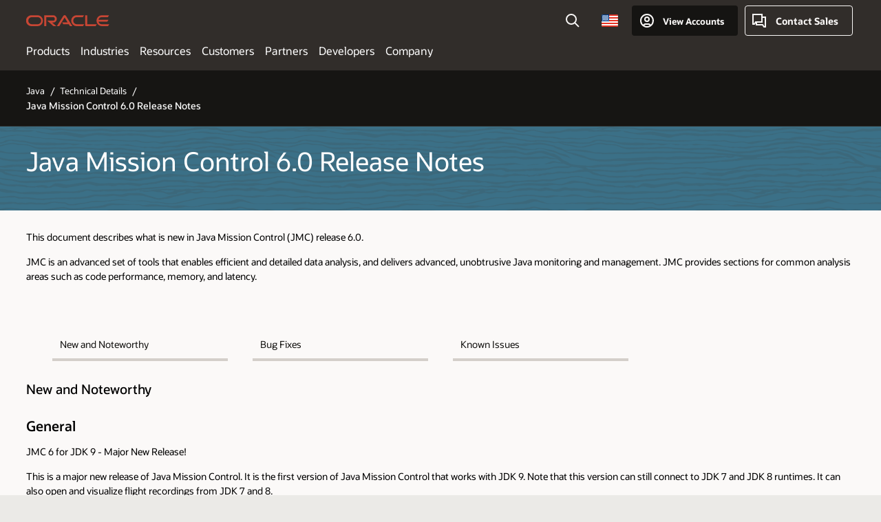

--- FILE ---
content_type: text/html; charset=UTF-8
request_url: https://www.oracle.com/java/technologies/javase/jmc6-release-notes.html
body_size: 17028
content:

<!DOCTYPE html>
<html lang="en-US" class="no-js"><head>
<title>Java Mission Control 6.0 Release Notes</title>
<meta name="Title" content="Java Mission Control 6.0 Release Notes">
<meta name="Description" content="Java Mission Control 6.0 Release Notes">
<meta name="Keywords" content="Java Mission Control 6.0 Release Notes">
<!-- Container/Display Start -->
<!-- _Raw-Text -->
<!-- css / js files start -->
<script>
!function(){
var d=document.documentElement;d.className=d.className.replace(/no-js/,'js');
if(document.location.href.indexOf('betamode=') > -1) document.write('<script src="https://www.oracle.com/asset/web/js/ocom-betamode.js"><\/script>');
}();
</script>
<link data-wscss href="/asset/web/css/ocom-v1-base.css" rel="stylesheet">
<link data-wscss href="/asset/web/css/ocom-v1-styles.css" rel="preload" as="style" onload="this.rel='stylesheet'" onerror="this.rel='stylesheet'">
<noscript>
<link href="/asset/web/css/ocom-v1-styles.css" rel="stylesheet">
</noscript>
<link data-wsjs data-reqjq href="/asset/web/js/ocom-v1-base.js" rel="preload" as="script">
<link data-wsjs data-reqjq href="/asset/web/js/ocom-v1-lib.js" rel="preload" as="script">
<script data-wsjs src="/asset/web/js/jquery-min.js" async onload="$('head link[data-reqjq][rel=preload]').each(function(){var a = document.createElement('script');a.async=false;a.src=$(this).attr('href');this.parentNode.insertBefore(a, this);});$(function(){$('script[data-reqjq][data-src]').each(function(){this.async=true;this.src=$(this).data('src');});});"></script>
<!-- end css / js files start -->
<!-- / _Raw-Text -->
<!-- Container/Display end -->
<meta http-equiv="Content-Type" content="text/html; charset=utf-8">
<meta name="viewport" content="width=device-width, initial-scale=1">
<meta name="siteid" content="us">
<meta name="countryid" content="US">
<meta name="robots" content="index, follow">
<meta name="country" content="United States">
<meta name="Language" content="en">
<meta name="Updated Date" content="2019-03-04T20:06:36Z">
<script type="text/javascript">
var pageData = pageData || {};
//page info
pageData.pageInfo = pageData.pageInfo || {};
pageData.pageInfo.language = "en";
pageData.pageInfo.country = "United States";
pageData.pageInfo.pageTitle = "Java Mission Control 6.0 Release Notes";
pageData.pageInfo.description = "Java Mission Control 6.0 Release Notes";
pageData.pageInfo.keywords = "Java Mission Control 6.0 Release Notes";
pageData.pageInfo.siteId = "us";
pageData.pageInfo.countryId = "US";
pageData.pageInfo.updatedDate = "2019-03-04T20:06:36Z";
</script>
<!-- start : ocom/common/global/components/seo-taxonomy-meta-data-->
<script type="text/javascript">
var pageData = pageData || {};
//taxonmy
pageData.taxonomy = pageData.taxonomy || {};
pageData.taxonomy.productServices = [];
pageData.taxonomy.industry = [];
pageData.taxonomy.region = [];
pageData.taxonomy.contentType = [];
pageData.taxonomy.buyersJourney = [];
pageData.taxonomy.revenue = [];
pageData.taxonomy.title = [];
pageData.taxonomy.audience = [];
pageData.taxonomy.persona = [];
</script>
<!-- end : ocom/common/global/components/seo-taxonomy-meta-data-->
<!-- start : ocom/common/global/components/social-media-meta-tags -->
<!-- end : ocom/common/global/components/social-media-meta-tags -->
<!-- start : ocom/common/global/components/seo-hreflang-meta-tags --><link rel="canonical" href="https://www.oracle.com/java/technologies/javase/jmc6-release-notes.html" />
<link rel="alternate" hreflang="en-US" href="https://www.oracle.com/java/technologies/javase/jmc6-release-notes.html" />
<!-- end : ocom/common/global/components/seo-hreflang-meta-tags -->
<!-- Container/Display Start -->
<!-- _Raw-Text -->
<!-- www-us HeadAdminContainer -->
<link rel="icon" href="https://www.oracle.com/asset/web/favicons/favicon-32.png" sizes="32x32">
<link rel="icon" href="https://www.oracle.com/asset/web/favicons/favicon-128.png" sizes="128x128">
<link rel="icon" href="https://www.oracle.com/asset/web/favicons/favicon-192.png" sizes="192x192">
<link rel="apple-touch-icon" href="https://www.oracle.com/asset/web/favicons/favicon-120.png" sizes="120x120">
<link rel="apple-touch-icon" href="https://www.oracle.com/asset/web/favicons/favicon-152.png" sizes="152x152">
<link rel="apple-touch-icon" href="https://www.oracle.com/asset/web/favicons/favicon-180.png" sizes="180x180">
<meta name="msapplication-TileColor" content="#fcfbfa"/>
<meta name="msapplication-square70x70logo" content="favicon-128.png"/>
<meta name="msapplication-square150x150logo" content="favicon-270.png"/>
<meta name="msapplication-TileImage" content="favicon-270.png"/>
<meta name="msapplication-config" content="none"/>
<meta name="referrer" content="no-referrer-when-downgrade"/>
<script async="async" type="text/javascript" src='//consent.truste.com/notice?domain=oracle.com&c=teconsent&js=bb&noticeType=bb&text=true&gtm=1&cdn=1&pcookie' crossorigin></script>
<style>
#oReactiveChatContainer1 { display:none;}
</style>
<!-- Truste for RU -->
<script type="text/javascript">
if (location.pathname.indexOf("/ru/") == 0){
document.write('\x3Cscript async="async" src=//consent.truste.com/notice?domain=oracleru.com&c=teconsent&js=bb&noticeType=bb&text=true&gtm=1&cdn=1&pcookie crossorigin="">\x3C/script>');
}
</script>
<!--Tealium embed code -->
<script src="https://tms.oracle.com/main/prod/utag.sync.js"></script>
<!-- Loading script asynchronously -->
<script type="text/javascript">
(function(a,b,c,d){
if(location.href.indexOf("tealium=dev") == -1) {
a='https://tms.oracle.com/main/prod/utag.js';
} else {
a='https://tms.oracle.com/main/dev/utag.js';
}
b=document;c='script';d=b.createElement(c);d.src=a;d.type='text/java'+c;d.async=true;
a=b.getElementsByTagName(c)[0];a.parentNode.insertBefore(d,a);
})();
</script>
<!--End-->
<!-- / _Raw-Text -->
<!-- Container/Display end -->

<script>(window.BOOMR_mq=window.BOOMR_mq||[]).push(["addVar",{"rua.upush":"false","rua.cpush":"false","rua.upre":"false","rua.cpre":"false","rua.uprl":"false","rua.cprl":"false","rua.cprf":"false","rua.trans":"SJ-e0bdda6a-1954-49b1-ac23-bafcf676a501","rua.cook":"false","rua.ims":"false","rua.ufprl":"false","rua.cfprl":"true","rua.isuxp":"false","rua.texp":"norulematch","rua.ceh":"false","rua.ueh":"false","rua.ieh.st":"0"}]);</script>
                              <script>!function(e){var n="https://s.go-mpulse.net/boomerang/";if("False"=="True")e.BOOMR_config=e.BOOMR_config||{},e.BOOMR_config.PageParams=e.BOOMR_config.PageParams||{},e.BOOMR_config.PageParams.pci=!0,n="https://s2.go-mpulse.net/boomerang/";if(window.BOOMR_API_key="DXNLE-YBWWY-AR74T-WMD99-77VRA",function(){function e(){if(!o){var e=document.createElement("script");e.id="boomr-scr-as",e.src=window.BOOMR.url,e.async=!0,i.parentNode.appendChild(e),o=!0}}function t(e){o=!0;var n,t,a,r,d=document,O=window;if(window.BOOMR.snippetMethod=e?"if":"i",t=function(e,n){var t=d.createElement("script");t.id=n||"boomr-if-as",t.src=window.BOOMR.url,BOOMR_lstart=(new Date).getTime(),e=e||d.body,e.appendChild(t)},!window.addEventListener&&window.attachEvent&&navigator.userAgent.match(/MSIE [67]\./))return window.BOOMR.snippetMethod="s",void t(i.parentNode,"boomr-async");a=document.createElement("IFRAME"),a.src="about:blank",a.title="",a.role="presentation",a.loading="eager",r=(a.frameElement||a).style,r.width=0,r.height=0,r.border=0,r.display="none",i.parentNode.appendChild(a);try{O=a.contentWindow,d=O.document.open()}catch(_){n=document.domain,a.src="javascript:var d=document.open();d.domain='"+n+"';void(0);",O=a.contentWindow,d=O.document.open()}if(n)d._boomrl=function(){this.domain=n,t()},d.write("<bo"+"dy onload='document._boomrl();'>");else if(O._boomrl=function(){t()},O.addEventListener)O.addEventListener("load",O._boomrl,!1);else if(O.attachEvent)O.attachEvent("onload",O._boomrl);d.close()}function a(e){window.BOOMR_onload=e&&e.timeStamp||(new Date).getTime()}if(!window.BOOMR||!window.BOOMR.version&&!window.BOOMR.snippetExecuted){window.BOOMR=window.BOOMR||{},window.BOOMR.snippetStart=(new Date).getTime(),window.BOOMR.snippetExecuted=!0,window.BOOMR.snippetVersion=12,window.BOOMR.url=n+"DXNLE-YBWWY-AR74T-WMD99-77VRA";var i=document.currentScript||document.getElementsByTagName("script")[0],o=!1,r=document.createElement("link");if(r.relList&&"function"==typeof r.relList.supports&&r.relList.supports("preload")&&"as"in r)window.BOOMR.snippetMethod="p",r.href=window.BOOMR.url,r.rel="preload",r.as="script",r.addEventListener("load",e),r.addEventListener("error",function(){t(!0)}),setTimeout(function(){if(!o)t(!0)},3e3),BOOMR_lstart=(new Date).getTime(),i.parentNode.appendChild(r);else t(!1);if(window.addEventListener)window.addEventListener("load",a,!1);else if(window.attachEvent)window.attachEvent("onload",a)}}(),"".length>0)if(e&&"performance"in e&&e.performance&&"function"==typeof e.performance.setResourceTimingBufferSize)e.performance.setResourceTimingBufferSize();!function(){if(BOOMR=e.BOOMR||{},BOOMR.plugins=BOOMR.plugins||{},!BOOMR.plugins.AK){var n="true"=="true"?1:0,t="",a="ck6khglio64ei2lnyqfa-f-f099990ca-clientnsv4-s.akamaihd.net",i="false"=="true"?2:1,o={"ak.v":"39","ak.cp":"82485","ak.ai":parseInt("604074",10),"ak.ol":"0","ak.cr":9,"ak.ipv":4,"ak.proto":"h2","ak.rid":"164741d4","ak.r":35417,"ak.a2":n,"ak.m":"dscx","ak.n":"essl","ak.bpcip":"18.188.163.0","ak.cport":43676,"ak.gh":"104.119.189.220","ak.quicv":"","ak.tlsv":"tls1.3","ak.0rtt":"","ak.0rtt.ed":"","ak.csrc":"-","ak.acc":"","ak.t":"1768801290","ak.ak":"hOBiQwZUYzCg5VSAfCLimQ==CISYrOUWIsv1JRQ8PF7aEtz9bg8nCg9+XTXjoIfruG33di444LMcbn6DvqnAXovCtxS71Mz3STapdzpc+MQ3cfOZe6Gy3L/WkWmVILZuVto0Uxb+d0hsUPERhGyPMRVVxflmzinZrJg1ZquXm51U9X2CZxPJQTYI3cWYYCaD17LejxKMST1M+/G6ndNFZqkOlVy7aM5qlTm7EVFMp7iOsnZTc4poie/PlFpy3DYpbk6mcGiXt8hsNdvYpY4SYKlG6YJCxADn1zMjre59IWjUxZqw5/BFt4kcLcqhVK6J92MSrOohME1j9Tfgno3RHsCfrZd/xJ+nm78/S3AtSi5uBaaUK/4CKLwka+gbkja3bnJT8LHdwTWUS190Y0kGS834c8k6V0SdrJEENIfZdLxZjtyVYY+99U0BCLZb7ESJml0=","ak.pv":"517","ak.dpoabenc":"","ak.tf":i};if(""!==t)o["ak.ruds"]=t;var r={i:!1,av:function(n){var t="http.initiator";if(n&&(!n[t]||"spa_hard"===n[t]))o["ak.feo"]=void 0!==e.aFeoApplied?1:0,BOOMR.addVar(o)},rv:function(){var e=["ak.bpcip","ak.cport","ak.cr","ak.csrc","ak.gh","ak.ipv","ak.m","ak.n","ak.ol","ak.proto","ak.quicv","ak.tlsv","ak.0rtt","ak.0rtt.ed","ak.r","ak.acc","ak.t","ak.tf"];BOOMR.removeVar(e)}};BOOMR.plugins.AK={akVars:o,akDNSPreFetchDomain:a,init:function(){if(!r.i){var e=BOOMR.subscribe;e("before_beacon",r.av,null,null),e("onbeacon",r.rv,null,null),r.i=!0}return this},is_complete:function(){return!0}}}}()}(window);</script></head>
<body class="f11 f11v6">
<div class="f11w1">
<!-- start Common/Header -->
<!-- Dispatcher:null -->
<!-- BEGIN: oWidget_C/_Raw-Text/Display -->
<!-- U30v3 -->
<style>
#u30{opacity:1 !important;filter:opacity(100%) !important;position:sticky;top:0}
.u30v3{background:#3a3632;height:50px;overflow:hidden;border-top:5px solid #3a3632;border-bottom:5px solid #3a3632}
#u30nav,#u30tools{visibility:hidden}
.u30v3 #u30logo {width:121px;height: 44px;display: inline-flex;justify-content: flex-start;}
#u30:not(.u30mobile) .u30-oicn-mobile,#u30.u30mobile .u30-oicn{display:none}
#u30logo svg{height:auto;align-self:center}
.u30brand{height:50px;display:flex;flex-direction:column;justify-content:center;align-items:flex-start;max-width:1344px;padding:0 48px;margin:0 auto}
.u30brandw1{display:flex;flex-direction:row;color:#fff;text-decoration:none;align-items:center}
@media (max-width:1024px){.u30brand{padding:0 24px}}
#u30skip2,#u30skip2content{transform:translateY(-100%);position:fixed}
.rtl #u30{direction:rtl}
</style>
<section id="u30" class="u30 u30v3 pause searchv2" data-trackas="header">
<div id="u30skip2">
<ul>
<li><a id="u30skip2c" href="#maincontent">Skip to content</a></li>
<li><a id="u30acc" href="https://www.oracle.com/corporate/accessibility/">Accessibility Policy</a></li>
</ul>
</div>
<div class="u30w1 cwidth" id="u30w1">
<div id="u30brand" class="u30brand">
<div class="u30brandw1">
<a id="u30btitle" href="https://www.oracle.com/" data-lbl="logo" aria-label="Home">
<div id="u30logo">
<svg class="u30-oicn-mobile" xmlns="http://www.w3.org/2000/svg" width="32" height="21" viewBox="0 0 32 21"><path fill="#C74634" d="M9.9,20.1c-5.5,0-9.9-4.4-9.9-9.9c0-5.5,4.4-9.9,9.9-9.9h11.6c5.5,0,9.9,4.4,9.9,9.9c0,5.5-4.4,9.9-9.9,9.9H9.9 M21.2,16.6c3.6,0,6.4-2.9,6.4-6.4c0-3.6-2.9-6.4-6.4-6.4h-11c-3.6,0-6.4,2.9-6.4,6.4s2.9,6.4,6.4,6.4H21.2"/></svg>
<svg class="u30-oicn" xmlns="http://www.w3.org/2000/svg"  width="231" height="30" viewBox="0 0 231 30" preserveAspectRatio="xMinYMid"><path fill="#C74634" d="M99.61,19.52h15.24l-8.05-13L92,30H85.27l18-28.17a4.29,4.29,0,0,1,7-.05L128.32,30h-6.73l-3.17-5.25H103l-3.36-5.23m69.93,5.23V0.28h-5.72V27.16a2.76,2.76,0,0,0,.85,2,2.89,2.89,0,0,0,2.08.87h26l3.39-5.25H169.54M75,20.38A10,10,0,0,0,75,.28H50V30h5.71V5.54H74.65a4.81,4.81,0,0,1,0,9.62H58.54L75.6,30h8.29L72.43,20.38H75M14.88,30H32.15a14.86,14.86,0,0,0,0-29.71H14.88a14.86,14.86,0,1,0,0,29.71m16.88-5.23H15.26a9.62,9.62,0,0,1,0-19.23h16.5a9.62,9.62,0,1,1,0,19.23M140.25,30h17.63l3.34-5.23H140.64a9.62,9.62,0,1,1,0-19.23h16.75l3.38-5.25H140.25a14.86,14.86,0,1,0,0,29.71m69.87-5.23a9.62,9.62,0,0,1-9.26-7h24.42l3.36-5.24H200.86a9.61,9.61,0,0,1,9.26-7h16.76l3.35-5.25h-20.5a14.86,14.86,0,0,0,0,29.71h17.63l3.35-5.23h-20.6" transform="translate(-0.02 0)" /></svg>
</div>
</a>
</div>
</div>
<div id="u30nav" class="u30nav" data-closetxt="Close Menu" data-trackas="menu">
<nav id="u30navw1" aria-label="Oracle website">
<button data-navtarget="products" aria-controls="products" aria-expanded="false" class="u30navitem">Products</button>
<button data-navtarget="industries" aria-controls="industries" aria-expanded="false" class="u30navitem">Industries</button>
<button data-navtarget="resources" aria-controls="resources" aria-expanded="false" class="u30navitem">Resources</button>
<button data-navtarget="customers" aria-controls="customers" aria-expanded="false" class="u30navitem">Customers</button>
<button data-navtarget="partners" aria-controls="partners" aria-expanded="false" class="u30navitem">Partners</button>
<button data-navtarget="developers" aria-controls="developers" aria-expanded="false" class="u30navitem">Developers</button>
<button data-navtarget="company" aria-controls="company" aria-expanded="false" class="u30navitem">Company</button>
</nav>
</div>
<div id="u30tools" class="u30tools">
<div id="u30search">
<div id="u30searchw1">
<div id="u30searchw2">
<form name="u30searchForm" id="u30searchForm"
data-contentpaths="/content/Web/Shared/Auto-Suggest Panel Event" method="get"
action="https://search.oracle.com/results">
<div class="u30s1">
<button id="u30closesearch" aria-label="Close Search" type="button">
<span>Close Search</span>
<svg width="9" height="14" viewBox="0 0 9 14" fill="none"
xmlns="http://www.w3.org/2000/svg">
<path d="M8 13L2 7L8 1" stroke="#161513" stroke-width="2" />
</svg>
</button>
<span class="u30input">
<div class="u30inputw1">
<input id="u30input" name="q" value="" type="text" placeholder="Search"
autocomplete="off" aria-autocomplete="both" aria-label="Search Oracle.com"
role="combobox" aria-expanded="false" aria-haspopup="listbox"
aria-controls="u30searchw3">
</div>
<input type="hidden" name="size" value="10">
<input type="hidden" name="page" value="1">
<input type="hidden" name="tab" value="all">
<span id="u30searchw3title" class="u30visually-hidden">Search Oracle.com</span>
<div id="u30searchw3" data-pagestitle="SUGGESTED LINKS" data-autosuggesttitle="SUGGESTED SEARCHES" data-allresultstxt="All results for" data-allsearchpath="https://search.oracle.com/results?q=u30searchterm&size=10&page=1&tab=all" role="listbox" aria-labelledby="u30searchw3title">
<ul id="u30quicklinks" class="autocomplete-items" role="group" aria-labelledby="u30quicklinks-title">
<li role="presentation" class="u30auto-title" id="u30quicklinks-title">QUICK LINKS</li>
<li role="option"><a href="/cloud/" data-lbl="quick-links:oci">Oracle Cloud Infrastructure</a>
</li>
<li role=" option"><a href="/applications/" data-lbl="quick-links:applications">Oracle Fusion Cloud Applications</a></li>
<li role="option"><a href="/database/" data-lbl="quick-links:ai-database">Oracle AI Database</a></li>
<li role="option"><a href="/java/technologies/downloads/" data-lbl="quick-links:download-java">Download Java</a>
</li>
<li role="option"><a href="/careers/" data-lbl="quick-links:careers">Careers at Oracle</a></li>
</ul>
</div>
<span class="u30submit">
<input class="u30searchbttn" type="submit" value="Submit Search">
</span>
<button id="u30clear" type="reset" aria-label="Clear Search">
<svg width="20" height="20" viewBox="0 0 20 20" aria-hidden="true" fill="none"
xmlns="http://www.w3.org/2000/svg">
<path
d="M7 7L13 13M7 13L13 7M19 10C19 14.9706 14.9706 19 10 19C5.02944 19 1 14.9706 1 10C1 5.02944 5.02944 1 10 1C14.9706 1 19 5.02944 19 10Z"
stroke="#161513" stroke-width="2" />
</svg>
</button>
</span>
</div>
</form>
<div id="u30announce" data-alerttxt="suggestions found to navigate use up and down arrows"
class="u30visually-hidden" aria-live="polite"></div>
</div>
</div>
<button class="u30searchBtn" id="u30searchBtn" type="button" aria-label="Open Search Field"
aria-expanded="false">
<span>Search</span>
<svg xmlns="http://www.w3.org/2000/svg" viewBox="0 0 24 24" width="24" height="24">
<path d="M15,15l6,6M17,10a7,7,0,1,1-7-7A7,7,0,0,1,17,10Z" />
</svg>
</button>
</div>
<span id="ac-flag">
<a class="flag-focus" href="/countries-list.html#countries" data-ajax="true" rel="lightbox" role="button">
<span class="sr-only">Country</span>
<img class="flag-image" src="" alt=""/>
<svg class="default-globe" alt="Country" width="20" height="20" viewBox="0 0 20 20" fill="none" xmlns="http://www.w3.org/2000/svg" xmlns:xlink="http://www.w3.org/1999/xlink">
<rect width="20" height="20" fill="url(#pattern0)"/>
<defs>
<pattern id="pattern0" patternContentUnits="objectBoundingBox" width="1" height="1">
<use xlink:href="#image0_1_1830" transform="translate(-0.166667 -0.166667) scale(0.0138889)"/>
</pattern>
<image alt="" id="image0_1_1830" width="96" height="96" xlink:href="[data-uri]"/>
</defs>
</svg>
</a>
</span>
<div id="u30-profile" class="u30-profile">
<button id="u30-flyout" data-lbl="sign-in-account" aria-expanded="false">
<svg xmlns="http://www.w3.org/2000/svg" viewBox="0 0 24 24" width="24" height="24"><path d="M17,19.51A3,3,0,0,0,14,17H10a3,3,0,0,0-3,2.51m9.92,0a9,9,0,1,0-9.92,0m9.92,0a9,9,0,0,1-9.92,0M15,10a3,3,0,1,1-3-3A3,3,0,0,1,15,10Z"/></svg>
<span class="acttxt">View Accounts</span>
</button>
<div id="u30-profilew1">
<button id="u30actbck" aria-label="close account flyout"><span class="u30actbcktxt">Back</span></button>
<div class="u30-profilew2">
<span class="u30acttitle">Cloud Account</span>
<a href="/cloud/sign-in.html" class=" u30darkcta u30cloudbg" data-lbl="sign-in-to-cloud">Sign in to Cloud</a>
<a href="/cloud/free/" class="u30lightcta" data-lbl="try-free-cloud-trial">Sign Up for Free Cloud Tier</a>
</div>
<span class="u30acttitle">Oracle Account</span>
<ul class="u30l-out">
<li><a href="https://www.oracle.com/webapps/redirect/signon?nexturl=" data-lbl="profile:sign-in-account" class="u30darkcta">Sign-In</a></li>
<li><a href="https://profile.oracle.com/myprofile/account/create-account.jspx" data-lbl="profile:create-account" class="u30lightcta">Create an Account</a></li>
</ul>
<ul class="u30l-in">
<li><a href="/corporate/contact/help.html" data-lbl="help">Help</a></li>
<li><a href="javascript:sso_sign_out();" id="u30pfile-sout" data-lbl="signout">Sign Out</a></li>
</ul>
</div>
</div>
<div class="u30-contact">
<a href="/corporate/contact/" data-lbl="contact-us" title="Contact Sales"><span>Contact Sales</span></a>
</div>
<a href="/global-menu-v2/" id="u30ham" role="button" aria-expanded="false" aria-haspopup="true" aria-controls="u30navw1">
<svg xmlns="http://www.w3.org/2000/svg" width="24" height="24" viewBox="0 0 24 24">
<title>Menu</title>
<path d="M16,4 L2,4" class="p1"></path>
<path d="M2,12 L22,12" class="p2"></path>
<path d="M2,20 L16,20" class="p3"></path>
<path d="M0,12 L24,12" class="p4"></path>
<path d="M0,12 L24,12" class="p5"></path>
</svg>
<span>Menu</span>
</a>
</div>
</div>
<script>
var u30min = [722,352,0,0];
var u30brsz = new ResizeObserver(u30 => {
document.getElementById('u30').classList.remove('u30mobile','u30tablet','u30notitle');
let u30b = document.getElementById('u30brand').offsetWidth,
u30t = document.getElementById('u30tools').offsetWidth ;
u30v = document.getElementById('u30navw1');
u30w = document.getElementById('u30w1').offsetWidth - 48;
if((u30b + u30t) > u30min[0]){
u30min[2] = ((u30b + u30t) > 974) ? u30b + u30t + 96 : u30b + u30t + 48;
}else{
u30min[2] = u30min[0];
}
u30min[3] = ((u30b + 112) > u30min[1]) ? u30min[3] = u30b + 112 : u30min[3] = u30min[1];
u30v.classList.add('u30navchk');
u30min[2] = (u30v.lastElementChild.getBoundingClientRect().right > u30min[2]) ? Math.ceil(u30v.lastElementChild.getBoundingClientRect().right) : u30min[2];
u30v.classList.remove('u30navchk');
if(u30w <= u30min[3]){
document.getElementById('u30').classList.add('u30notitle');
}
if(u30w <= u30min[2]){
document.getElementById('u30').classList.add('u30mobile');
}
});
var u30wrsz = new ResizeObserver(u30 => {
let u30n = document.getElementById('u30navw1').getBoundingClientRect().height,
u30h = u30[0].contentRect.height;
let u30c = document.getElementById('u30').classList,
u30w = document.getElementById('u30w1').offsetWidth - 48,
u30m = 'u30mobile',
u30t = 'u30tablet';
if(u30c.contains('navexpand') && u30c.contains(u30m) && u30w > u30min[2]){
if(!document.querySelector('button.u30navitem.active')){
document.getElementById('u30ham').click();
}
u30c.remove(u30m);
if(document.getElementById('u30').getBoundingClientRect().height > 80){
u30c.add(u30t);
}else{
u30c.remove(u30t);
}
}else if(u30w <= u30min[2]){
if(getComputedStyle(document.getElementById('u30tools')).visibility != "hidden"){
u30c.add(u30m);
u30c.remove(u30t);
}
}else if(u30n < 30 && u30h > 80){
u30c.add(u30t);
u30c.remove(u30m);
}else if(u30n > 30){
u30c.add(u30m);
u30c.remove(u30t);
}else if(u30n < 30 && u30h <= 80){
u30c.remove(u30m);
if(document.getElementById('u30').getBoundingClientRect().height > 80){
u30c.add(u30t);
}else{
u30c.remove(u30t);
}
}
});
u30brsz.observe(document.getElementById('u30btitle'));
u30wrsz.observe(document.getElementById('u30'));
</script>
</section>
<!-- /U30v3 -->
<!-- END: oWidget_C/_Raw-Text/Display -->
<!-- end Common/Header -->
<!-- U03v5 -->
<nav class="u03 u03v5 u03bttns" data-trackas="breadcrumb" data-ocomid="u03">
<div class="cwidth">
<div class="u03w1">
<ul>
<li><a href="https://www.oracle.com/java/">Java</a></li>
<li><a href="/java/technologies/">Technical Details</a></li>
</ul>
<h1>Java Mission Control 6.0 Release Notes</h1>
</div>
</div>
<script type="text/javascript">
var pageData = pageData || {};
//page info
pageData.pageInfo = pageData.pageInfo || {};
pageData.pageInfo.breadCrumbs = "Java / Technical Details";
</script>
<script type="application/ld+json">
{
"@context": "https://schema.org",
"@type": "BreadcrumbList",
"itemListElement":
[
{ "@type": "ListItem", "position": 1, "name": "Java", "item": "https://www.oracle.comhttps://www.oracle.com/java/" },	{ "@type": "ListItem", "position": 2, "name": "Technical Details", "item": "https://www.oracle.com/java/technologies/" }
]
}
</script>
</nav>
<!-- _Raw-Text -->
<!-- CB83v2 -->
<section class="cb83 cb83v2 cb83credit cpad bgblue" data-trackas="cb83" data-ocomid="cb83">
<div class="cb83w7 cwidth">
<div class="cb83w3">
<h1 class="herotitle txtwhite">Java Mission Control 6.0 Release Notes</h1>
</div>
</div>
</section>
<!-- /CB83v2 -->
<section class="cc01 cc01v0 cpad">
<div class="cc01w1 cwidth">
<p>This document describes what is new in Java Mission Control (JMC) release 6.0.</p> <p>JMC is an advanced set of tools that enables efficient and detailed data analysis, and delivers advanced, unobtrusive Java monitoring and management. JMC provides sections for common analysis areas such as code performance, memory, and latency.</p>
<!-- CN26v1 -->
<div class="cn26 cn26v1" data-trackas="cn26" data-ocomid="cn26">
<div class="cn26w1 mwidth">
<nav data-selectlabel="Jump to category:">
<ul>
<li><a href="#NewNoteworthy"><span class="cn26w2"><span>New and Noteworthy</span></span></a></li>
<li><a href="#BugFixes"><span class="cn26w2"><span>Bug Fixes</span></span></a></li>
<li><a href="#KnownIssues"><span class="cn26w2"><span>Known Issues</span></span></a></li>
</ul>
</nav>
</div>
</div>
<!-- /CN26v1 -->
<h3><a id="NewNoteworthy" name="NewNoteworthy"></a>New and Noteworthy</h3>  <h4>General</h4>  </p> <p>JMC 6 for JDK 9 - Major New Release!</p> </p> <p>This is a major new release of Java Mission Control. It is the first  version of Java Mission Control that works with JDK 9. Note that this version can still connect to JDK 7 and JDK 8  runtimes. It can also open and visualize flight recordings from JDK 7  and 8.</p> <p align="center"><img src="//www.oracle.com/ocom/groups/public/@otn/documents/digitalasset/3812141.png" alt="JMC logo"></p>   <p>Eclipse 4.5 and 4.6 Support</p> <p>The Mission Control client is now built to run on Eclipse 4.5 and later. To install Java Mission Control into Eclipse, go to the Java Mission Control update site.</p>  <p>Supported Plug-ins</p> <p>There are now several supported plug-ins for use with Java Mission  Control. Go to "Install New Software" in Java Mission Control(or Eclipse) to install. If running as plug-ins inside of Eclipse,  do not forget to add the update site for supported plug-ins.</p><p align="center"><img src="//www.oracle.com/ocom/groups/public/@otn/documents/digitalasset/3812145.png" alt="Supported Plug-ins"></p>  <p>Experimental Plug-ins</p> <p>The JMC team is still sharing experimental plug-ins on the experimental  update site. Go to "Install New Software" in Java Mission Control (or Eclipse) to install. If running as plug-ins inside of Eclipse,  do not forget to add the update site for experimental plug-ins.</p><p align="center"><img src="//www.oracle.com/ocom/groups/public/@otn/documents/digitalasset/3812146.png" alt="Experimental Plug-ins"></p> </p> <p>Minor Bugfixes and Improvements</p> <p>There are hundreds of minor fixes and improvements in this release. For  example: The Java Flight Recorder UI will no longer as easily run out of  UI handles, no more clipping problems with large stack traces, flight recordings  will visualize faster, and many more.</p><p align="center"><img src="//www.oracle.com/ocom/groups/public/@otn/documents/digitalasset/3812163.png" alt="Minor bugfixes and improvements"></p> </p> <h3>Java Flight Recorder (JFR)</h3> </p> <p>Automated Analysis of Flight Recordings</p> <p>Java Mission Control now supports automated analysis of flight  recordings. The provided rules and heuristics will help you find  troubling functional and performance problems in your application and help provide tuning  tips. Some rules that operate with relatively unknown concepts, like  safe points, will provide explanations and links to further information. Some rules are  parameterized and can be configured to make more sense in your  particular environment. Individual rules can be enabled/disabled as you see fit. This is the very first  cut - more rules and improved heuristics will be provided as part of  JMC updates over time.</p><p align="center"><img src="//www.oracle.com/ocom/groups/public/@otn/documents/digitalasset/3812169.png" alt="Automated Analysis of Flight Recordings"></p>  <p>Running the Automated Analysis Headless</p> <p>The Mission Control base jars required for the automated analysis are  all JDK 7 (and later) compatible, and built to be useable outside of  Eclipse. This means that you can perform the automated analysis from the command line. Try  running: com.oracle.jmc.flightrecorder.rules.report.JfrRulesReport -min info  -format text C:\recordings\JMC-5033\while_installing_from_updatesite.jfr  -verbose when having the following JMC plug-ins on your class path:        com.oracle.jmc.common, com.oracle.jmc.flightrecorder,  com.oracle.jmc.flightrecorder.rules,  com.oracle.jmc.flightrecorder.rules.jdk If you wish to have the WebLogic Server rules, also add: com.oracle.jmc.flightrecorder.ext.wls.parser,  com.oracle.jmc.flightrecorder.ext.wls.rules</p><p align="center"><img src="//www.oracle.com/ocom/groups/public/@otn/documents/digitalasset/3812180.png" alt="Running the Automated Analysis Headless"></p>  <p>Use the PDE Plug-in for Creating Custom Rules</p> <p>It is possible to create custom plug-ins providing one or more rules to  participate in the automated analysis of recordings. The easiest way to  start creating your own custom rules is to install the PDE plug-in into Eclipse from the experimental update site.</p><p align="center"><img src="//www.oracle.com/ocom/groups/public/@otn/documents/digitalasset/3812187.png" alt="Use the PDE Plug-in for Creating Custom Rules"></p> </p> <p>New Navigation</p> <p>The navigation between pages has moved from being inside of the JFR  editor, to now be in the Outline view. Individual analysis rules can be associated with pages, and an overlay on the page icons will show  if a rule has found something interesting that relates to a specific  page.</p><p align="center"><img src="//www.oracle.com/ocom/groups/public/@otn/documents/digitalasset/3812192.png" alt="New Navigation"></p>  <p>New Configurable Stacktrace View</p> <p>The Stack Trace view has become a separate, configurable, view. When you  select something that can be represented as an aggregation of stack traces in the user interface, it will be shown in the Stack  Trace view. By default the most commonly taken path will be displayed, and you can switch between branches using the buttons or arrow  keys. Should you want to, you can still configure the view to work in the old tree style. By default the tree depth will be reduced by  just listing frames vertically until a branch is hit. That too can be  disabled if you really want to get back to the old style of representing  trees. That said, the default style saves a lot of screen estate, and  shows the most commonly sought information by default.</p><p align="center"><img src="//www.oracle.com/ocom/groups/public/@otn/documents/digitalasset/3812194.png" alt="New Configurable Stacktrace View"></p>  <p>Custom Pages</p> <p>Custom pages can now be created from the Event Browser page. Simply  select the event types of interest and click the Create New Page button. The custom page features a filter box at the top which allows you to  perform complex filtering. Grouping, sorting and charting can also be accomplished with a few simple context clicks in the view. Once you  are happy with the page, it can be exported and shared.</p><p align="center"><img src="//www.oracle.com/ocom/groups/public/@otn/documents/digitalasset/3812195.png" alt="Custom Pages"></p>  <p>Stored Selections</p> <p>It is now possible to focus the user interface on a selection, and to  store and re-use the selection in other pages. The selection captures  all kinds of aspects associated with the selection, such a the event types, the actual  events represented by the selection or the time range spanning the  selection. Different selections can be stored, and you can switch between them using the selection drop down. You  can also select which aspect of the selection you wish for a page to focus on.         Different pages may chose different default aspects to focus on from  a selection, and they may also select an aspect depending on what is in  the actual selection.</p><p align="center"><img src="//www.oracle.com/ocom/groups/public/@otn/documents/digitalasset/3812199.png" alt="Stored Selections"></p>  <p>The Results View</p> <p>When the selected page has one or more results associated with it, the Results view will display those results.</p><p align="center"><img src="//www.oracle.com/ocom/groups/public/@otn/documents/digitalasset/3812200.png" alt="The Results View"></p> </p>  <p>The Properties View</p> <p>The new Properties view shows the attributes for the current selection,  usually one or more events. It is quite useful for setting the focus  selection to something very specific, such as the value of the attribute of a  specific event. </p><p align="center"><img src="//www.oracle.com/ocom/groups/public/@otn/documents/digitalasset/3812201.png" alt="The Properties View"></p> </p> </p>  <h3>Management Console</h3>  <p>Extending the Console</p> <p>The API for extending the management console has been simplified and  improved. The easiest way to see the new API in action is to create a console extension using the Mission Control PDE plug-in inside of  Eclipse.</p><p align="center"><img src="//www.oracle.com/ocom/groups/public/@otn/documents/digitalasset/3812187.png" alt="Use the PDE Plug-in for Creating Custom Rules"></p> </p> </p>  <h3>Supported Plug-ins</h3>  <p>The Metadata Plug-in (JFR)</p> <p>This plug-in shows the metadata available in a recording. This is quite  useful when developing rules, as information such as the event type  identifiers are typically required. That said, sometimes just looking at the  description for an attribute or event type can be helpful to better  understand the data. </p><p align="center"><img src="//www.oracle.com/ocom/groups/public/@otn/documents/digitalasset/3812202.png" alt="The Metadata Plug-in (JFR)"></p> </p> </p>  <p>The JavaFX Plug-in (JFR)</p> <p>This plug-in provides a special page for improved visualization of  JavaFX events. It will show information from the pulse logger. For each  individual pulse details, such as the name and duration of the phases, will be shown.</p><p align="center"><img src="//www.oracle.com/ocom/groups/public/@otn/documents/digitalasset/3812203.png" alt="The JavaFX Plug-in (JFR)"></p> </p> </p>  <p>The WebLogic Plug-in (JFR)</p> <p>This plug-in provides a set of pages for analysis of applications  deployed in WebLogic Server. A wide range of information is available,  such as servlet executions, EJB calls, JDBC calls, JTA transactions and much more. Of course,  all that information can be correlated to what is going on in the Java  runtime, providing a powerful diagnostics and profiling environment for WebLogic Server. This  plug-in also contains JFR parser extensions and rules for automated  analysis of WLS performance. </p><p align="center"><img src="//www.oracle.com/ocom/groups/public/@otn/documents/digitalasset/3812204.png" alt="WebLogic Plug-in (JFR)"></p> </p> </p>  <h3>Experimental Plug-ins</h3>  <p>The G1 Plug-in (JFR)</p> <p>This experimental plug-in shows detailed information about the G1 garbage collector. Note: This plug-in only works with JDK 9 recordings. </p><p align="center"><img src="//www.oracle.com/ocom/groups/public/@otn/documents/digitalasset/3812205.png" alt="G1 Plug-in (JFR)"></p> </p> </p>  <p>The Usual Suspects</p> <p>Note that most of the old experimental plug-ins are still available,  such as JOverflow (heap waste analysis of hprof dumps), the JMX Console Subscription plug-in (see what is actually fetched),  the Flight Recorder Launch Configuration plug-in (control the flight  recorder as part of launching your apps from within Eclipse), the PDE plug-in  (wizards for quickly extending JMC), and more. Since they are not new,  they did not get their own entries in this section. </p><p align="center"><img src="//www.oracle.com/ocom/groups/public/@otn/documents/digitalasset/3812206.png" alt="Usual Suspects"></p>    <h4> <a id="BugFixes" name="BugFixes"></a></h4> <h4>Bug Fixes</h4>  </p> <p><strong>Area: </strong>General</p> <p><strong>Synopsis: </strong>Better input parsing</p> <p>Mission Control is now using its framework for physical quantities and units of measurement in more places. This provides a more consistent and coherent way of both entering and visualizing values, as well as services like auto completion.</p> <p><strong>Area: </strong>JFR</p> <p><strong>Synopsis: </strong>Can now have more recordings open simultaneously</p> <p>In previous versions of JMC the entire UI was generated in one go,  requiring massive amounts of native UI handles. Now the UI is generated  on the fly, making it possible to have more flight recordings open at the same time.</p> <p><strong>Area: </strong>JFR</p> <p><strong>Synopsis: </strong>Proper handling of reused OS thread ids</p> <p>Previous versions of JMC did not handle reused OS thread ids properly. Now such thread id reuse will be handled properly as separate threads.</p> <p><strong>Area: </strong>JFR</p> <p><strong>Synopsis: </strong>No more clipping problems with large stack traces</p> <p>The way we rendered stack traces previously could lead to clipping problems when the tree grew quite big. The new stack trace view makes it unlikely to encounter the condition when such clipping occurs in the native component.</p> <p><strong>Area: </strong>JFR</p> <p><strong>Synopsis: </strong>Will now provide a visual hint if not showing all events</p> <p>Previously, if there were more events than could fit a table, the  table would cut off at a certain number of events. Now the last row of the table will indicate if such a cut off is  taking place, as well as show both the limit and how many events would  have been available in total. Also, the maximum number of events to show can now be configured in  the preferences.</p>  </p> <h4> <a id="KnownIssues" name="KnownIssues"></a>Known Issues</h4>  </p> <p><strong>Area: </strong>General</p> <p><strong>Synopsis: </strong>JMC in Eclipse on Linux on JDK 8</p> <p>If you are running JMC 6 in Eclipse on JDK 8, you will need to set  the environment variable SWT_GTK3=0 to force the use of GTK2 for JavaFX  based plug-ins to work, such as JOverflow.</p> <p><strong>Area: </strong>General</p> <p><strong>Synopsis: </strong>Hibernation and time</p> <p>After the bugfix of https://bugs.openjdk.java.net/browse/JDK-6523160  in JDK 8, the RuntimeMXBean#getUptime() attribute was re-implemented to mean "Elapsed time of JVM process", whilst it previously was  implemented as time since start of the JVM process. The uptime attribute  is used by JMC, together with RuntimeMXBean#getStartTime(), to estimate the actual  server time. This means that time stamps, as well as remaining time for a  flight recording, can be wrong for processes on machines that have been hibernated.</p> <p><strong>Area: </strong>General</p> <p><strong>Synopsis: </strong>Tooltip overflow and clipping on OS X with HiDPI screens</p> <p>The tooltip displayed when hovering over data points or chart  elements can be clipped, and the information within is not always  possible to read, if you are using a HiDPI monitor on OS X. As a workaround, the same information is sometimes  available from the Properties view if you first make a selection in the chart.</p> <p><strong>Area: </strong>JFR</p> <p><strong>Synopsis: </strong>Problem drag-and-dropping recordings to the analysis page</p> <p>It is possible to drag and drop flight recordings in to Mission  Control to open them. However, in JMC 6.0.0, dragging a recording to the new Automated Analysis Results page will  not work. As a matter of fact, on the Mac OS X platform, this can  result in a crash. A workaround is to drag it to the top of the page or to any other  page.</p> <p><strong>Area: </strong>JFR</p> <p><strong>Synopsis: </strong>Problem with clipping of tooltips on HiDPI monitors</p> <p>The tooltip that is displayed when hovering over data points or chart elements can be clipped, and the information within is not always possible to read if you are using a HiDPI monitor. As a workaround, you can sometimes get the same information from the Properties view if you first make a selection in the chart.</p> <p><strong>Area: </strong>Plug-ins</p> <p><strong>Synopsis: </strong>Java FX based plug-ins do not work on Linux system without GTK 3</p> <p>The Coherence and the JOverflow are embedding Java FX in SWT, and will not work on Linux systems not having GTK 3.</p> </p>
</div></section>
<!-- / _Raw-Text -->
<!-- U10v0 -->
<!-- Dispatcher:null -->
<!-- BEGIN: oWidget_C/_Raw-Text/Display -->
<!-- U10v0 -->
<footer id="u10" class="u10 u10v6" data-trackas="footer" type="redwood" data-ocomid="u10" data-a11y="true">
<nav class="u10w1" aria-label="Footer">
<div class="u10w2">
<div class="u10w3">
<div class="u10ttl">Resources for</div>
<ul>
<li><a data-lbl="resources-for:career" href="/careers/">Careers</a></li>
<li><a data-lbl="resources-for:developers" href="/developer/">Developers</a></li>
<li><a data-lbl="resources-for:investors"
href="https://investor.oracle.com/home/default.aspx">Investors</a></li>
<li><a data-lbl="resources-for:partners" href="/partner/">Partners</a></li>
<li><a data-lbl="resources-for:researchers" href="/research/">Researchers</a></li>
<li><a data-lbl="resources-for:students-educators"
href="https://academy.oracle.com/en/oa-web-overview.html">Students and Educators</a></li>
</ul>
</div>
</div>
<div class="u10w2">
<div class="u10w3">
<div class="u10ttl">Why Oracle</div>
<ul>
<li><a data-lbl="why-oracle:analyst-reports" href="/corporate/analyst-reports/">Analyst Reports</a>
</li>
<li><a data-lbl="why-oracle:gartner-mq-erp-cloud" href="/erp/what-is-erp/best-erp/">Best cloud-based
ERP</a></li>
<li><a data-lbl="why-oracle:cloud-economics" href="/cloud/economics/">Cloud Economics</a></li>
<li><a data-lbl="why-oracle:corporate-responsibility" href="/social-impact/">Social Impact</a></li>
<li><a data-lbl="why-oracle:security-pracitices" href="/corporate/security-practices/">Security Practices</a></li>
</ul>
</div>
</div>
<div class="u10w2">
<div class="u10w3">
<div class="u10ttl">Learn</div>
<ul>
<li><a data-lbl="learn:sovreign-cloud" href="/cloud/sovereign-cloud/what-is-sovereign-cloud/">What is a sovereign cloud?</a></li>
<li><a data-lbl="learn:zero-trust" href="/security/what-is-zero-trust/">What is zero trust security?</a></li>
<li><a data-lbl="learn:ai-finance" href="/erp/financials/ai-finance/">How AI is transforming finance</a></li>
<li><a data-lbl="learn:vector-db"
href="/database/vector-database/">What is a vector database?</a></li>
<li><a data-lbl="learn:multicloud" href="/cloud/multicloud/what-is-multicloud/">What is multicloud?</a></li>
<li><a data-lbl="learn:ai-agents" href="/artificial-intelligence/ai-agents/">What are AI agents?</a></li>
</ul>
</div>
</div>
<div class="u10w2">
<div class="u10w3">
<div class="u10ttl">News and Events</div>
<ul>
<li><a data-lbl="newsandevents:news" href="/news/">News</a></li>
<li><a data-lbl="newsandevents:oracle-ai-world" href="/ai-world/">Oracle AI World</a></li>
<li><a data-lbl="newsandevents:oracle-health-summit" href="/health/health-summit/">Oracle Health Summit</a></li>
<li><a data-lbl="newsandevents:javaone" href="/javaone/">JavaOne</a></li>
<li><a data-lbl="newsandevents:search-all-events" href="https://search.oracle.com/events?q=&amp;lang=english">Search all events</a></li>
</ul>
</div>
</div>
<div class="u10w2">
<div class="u10w3">
<div class="u10ttl">Contact Us</div>
<ul>
<li><a href="tel:18006330738">US Sales: +1.800.633.0738</a></li>
<li><a data-lbl="contact-us:how-can-we-help" href="/corporate/contact/">How can we help?</a></li>
<li><a data-lbl="contact-us:subscribe-to-emails" href="https://go.oracle.com/subscribe/?l_code=en&src1=OW:O:FO">Subscribe to emails</a></li>
<li><a data-lbl="contact-us:integrity-helpline" href="https://secure.ethicspoint.com/domain/media/en/gui/31053/index.html">Integrity Helpline</a></li>
<li><a data-lbl="contact-us:accessibility" href="/corporate/accessibility/">Accessibility</a></li>
</ul>
</div>
</div>
<div class="u10w4">
<hr />
</div>
</nav>
<div class="u10w11">
<ul class="u10-cr">
<li class="u10mtool" id="u10cmenu">
<a data-lbl="country-region" class="u10ticon u10regn"
href="/universal-menu/#u10countrymenu">Country/Region</a>
</li>
</ul>
<nav class="u10w5 u10w10" aria-label="Site info">
<ul class="u10-links">
<li></li>
<li><a data-lbl="copyright" href="/legal/copyright/">&copy; 2026 Oracle</a></li>
<li><a data-lbl="privacy" href="/legal/privacy/">Privacy</a><span>/</span><a
data-lbl="do-not-sell-my-info" href="/legal/privacy/privacy-choices/">Do Not Sell My
Info</a></li>
<li>
<div id="teconsent"></div>
</li>
<li><a data-lbl="ad-choices" href="/legal/privacy/privacy-policy/#adchoices">Ad
Choices</a></li>
<li><a data-lbl="careers" href="/corporate/careers/">Careers</a></li>
</ul>
</nav>
<nav class="u10scl" aria-label="Social media links">
<ul class="scl-icons">
<li class="scl-facebook"><a data-lbl="scl-icon:facebook" href="https://www.facebook.com/Oracle/" rel="noreferrer" target="_blank" title="Oracle on Facebook"></a></li>
<li class="scl-twitter"><a data-lbl="scl-icon:twitter" href="https://twitter.com/oracle" rel="noreferrer" target="_blank" title="Follow Oracle on Twitter"></a></li>
<li class="scl-linkedin"><a data-lbl="scl-icon:linkedin" href="https://www.linkedin.com/company/oracle/" rel="noreferrer" target="_blank" title="Oracle on LinkedIn"></a></li>
<li class="scl-youtube"><a data-lbl="scl-icon:you-tube" href="https://www.youtube.com/oracle/" rel="noreferrer" target="_blank" title="Watch Oracle on YouTube"></a></li>
</ul>
</nav>
</div>
</footer>
<!-- /U10v6 -->
<!-- END: oWidget_C/_Raw-Text/Display -->
<!-- /U10v0 -->
</div>
<!-- Container/Display Start -->
<!-- _Raw-Text -->
<!-- www-us EndBodyAdminContainer -->
<!-- Start SiteCatalyst code -->
<script language="JavaScript" src="https://www.oracle.com/us/assets/metrics/ora_ocom.js"></script>
<!-- End SiteCatalyst code -->
<!-- www-us EndBodyAdminContainer -->
<!-- / _Raw-Text -->
<!-- Container/Display end -->
</body>
</html>



--- FILE ---
content_type: text/css; charset=UTF-8
request_url: https://www.oracle.com/asset/web/css/ocom-v1-styles.css
body_size: 135074
content:
/*!
######################################################

# OCOM-V1-STYLES.CSS

# OCOM GLOBAL ASSET RELEASE: 30.5.3

# BUILD DATE: Tue Aug 05 2025 12:34:18 GMT-0600 (Mountain Daylight Time)

# COPYRIGHT ORACLE CORP 2025 [UNLESS STATED OTHERWISE]

######################################################
*/


/*! MISC + SASS */.f11 section{opacity:1}.sectiontest2 div{background:blue;height:200px;margin:2em}.cw66w8 .cw66head{font-family:inherit !important}.cw65 .cw65w5 h2,.ct13 .ct13w1>h2,.cb105w1 h3{font-family:inherit !important}.cb64 h3{font-size:3.3rem !important;line-height:4rem !important;font-weight:500}.cb79 h3{font-size:2.615rem !important;line-height:3.2rem !important;font-weight:800}.cb107 h6,.cb105w1 h4,.cb85 h3,.cb34v1 .cb34w2 p{font-size:2.615rem !important;line-height:3.2rem !important;font-weight:300}.cw60 .cw60w2 a h6,.cb105w1>ul>li h5,.cb105w1>ul>li h2,.cb105w1>ul>li .cb105w3{font-size:2rem !important;line-height:1.4 !important;font-weight:300}.cw66w9 p,.ct13.ct13v2 .ct13w13 h4,.ct13.ct13v2 .ct13w13 h3,.ct13 .ct13w5 h4,.ct13 .ct13w5 h3,.cc01 h3,.cc01 .herotitle,.cb90 h3,.cb78 h4{font-size:2.2rem !important;line-height:2.8rem !important;font-weight:500}.ct13.ct13v2 .ct13w13+.ct13w13 h4,.ct13.ct13v2 .ct13w13+.ct13w13 h3,.ct13 .ct13w3 a,.cn25w3 a,.cn25v1 .cn25w3 a,.cc01 .eyebrow,.cb107 h5,.cb90 .eyebrow,.cb89 h5,.cb83 .eyebrow,.cb74 .cta-lnk,.cb71 .eyebrow{font-size:1.925rem !important;line-height:2.4rem !important;font-weight:500}.u28.u28v1 .u28navw4,.u28.u28v1 .u28navw2 .u28a1,.cw67 .col-item .cw67w2,.cw67 .col-item .cw67w3,.cw67 .col-item .cw67w1,.cw58 .cw58w0 .cw58w2,.cb105w1 .cb105open .cb105w2[class*="0bg"]{border-radius:.5em !important}.cw58 .cw58w0 .cw58w2 .col-item-w1 img,.cw58 .cw58w0 .cw58w2>div img{border-top-left-radius:.5em !important}.cw58 .cw58w0 .cw58w2 .col-item-w1 img,.cw58 .cw58w0 .cw58w2>div img{border-top-right-radius:.5em !important}.u28.u28v1 .u28navw4 .u28pimg,.cw58 .cw58w0 .cw58w4{border-bottom-left-radius:.5em !important}.u28.u28v1 .u28navw4 .u28pimg,.cw58 .cw58w0 .cw58w4{border-bottom-right-radius:.5em !important}.cw67 .col-item .cw67w1,.cw58 .cw58w0 .cw58w2{box-shadow:0px 1px 16px 0 rgba(0,0,0,.18)}.rc33 .rc33w2.current{box-shadow:0 8px 8px 0 rgba(0,0,0,.2)}.rc33 .rc33w2{box-shadow:0 2px 8px 0 rgba(0,0,0,.18)}
/*! CORE - BODYNOSCROLL */body.ws-noscroll{overflow:hidden;width:100vw;padding-inline-end:var(--noscroll-offset)}
/*! VENDOR - ELOQUA */.bttntab{margin:0 !important;width:100%;float:none}.bttntab>div{margin:0 !important;width:100%;float:none;border:0}.bttntab>div,.bttntab>div:hover{background:#3b7087 !important}.bttntab>div a,.bttntab>div a:hover,.bttntab>div a:hover:after{color:#fff !important;border:0}.cmps-bttns.bttntab a{padding-top:.9em;padding-bottom:.85em}.bttntab>div>a{background:rgba(0,0,0,0);color:#fff !important;display:block}.bttntab>div:hover>a:before{background:rgba(0,0,0,0)}.c75eloquatab{border:1px solid #ccc;width:100%;padding:1.3rem 0 0;margin:-1px 0 1em;box-sizing:border-box}.c75eloquatab p{margin:0 0 1rem;margin:0 0 1.2rem;padding:0 1rem}.c75eloquatab .icn-list{margin:0px 10px}#c75eloquaifrm{position:relative;background-color:rgba(0,0,0,0)}p.ifrmload{position:absolute}.c75eloqua{margin:-15px 0 0}.c75eloquatab .f07{width:99.89%}ul.icn-list .bttntab{padding-top:14px;position:relative}ul.icn-list .bttntab:before{position:absolute;top:5px;left:50px;height:20px;width:20px;background:#3b7087;content:" ";display:block;transform:rotate(45deg)}#w01w12 #ifrm{border:1px solid #ccc}@media screen and (max-width: 480px){.bttntab,.c75eloquatab{width:100%}}@media screen and (max-width: 640px){html.eloqua{font-size:55.556%}}
/*! CG19 */.col-framework{margin-left:auto;margin-right:auto}.col-item{float:none !important;position:relative;display:-ms-flexbox !important;display:flex !important;-ms-flex-direction:column;-ms-flex-wrap:none;flex-flow:column nowrap;-ms-flex-pack:justify;justify-content:space-between;-ms-flex-align:stretch;align-items:stretch;-ms-flex:1 1 auto;flex:1 1 auto;margin:0;transition:transform .25s cubic-bezier(0.4, 0, 0.2, 1),box-shadow .3s cubic-bezier(0.4, 0, 0.2, 1)}.col-item>div{-ms-flex:0 0 auto;flex:0 0 auto}.col-item:focus{outline:0}.col-w1{display:-ms-flexbox;display:flex;-ms-flex-direction:row;-ms-flex-wrap:wrap;flex-flow:row wrap;-ms-flex-pack:start;justify-content:left;-ms-flex-align:stretch;align-items:stretch}.rtl .col-w1{display:-ms-flexbox;display:flex;-ms-flex-direction:row;-ms-flex-wrap:wrap;flex-flow:row wrap;-ms-flex-pack:start;justify-content:flex-start;-ms-flex-align:stretch;align-items:stretch}.col-centered .col-item{-ms-flex-pack:center;justify-content:center}.col-top .col-item{justify-content:flex-start !important}.col-bottom .col-item{justify-content:flex-end !important}.col-stretched .col-item .col-item-w1{align-self:stretch;height:100%}.col2 .col-item{width:50%;max-width:50%}.col2 .col1-third-col2 .col-item:nth-child(1n),.col2.col1-third-col2 .col-item:nth-child(1n){width:33.333%;max-width:33.333%}.col2 .col1-third-col2 .col-item:nth-child(2n),.col2.col1-third-col2 .col-item:nth-child(2n){width:66.666%;max-width:66.666%}.col2 .col2-thirds-col1 .col-item:nth-child(1n),.col2.col2-thirds-col1 .col-item:nth-child(1n){width:66.666%;max-width:66.666%}.col2 .col2-thirds-col1 .col-item:nth-child(2n),.col2.col2-thirds-col1 .col-item:nth-child(2n){width:33.333%;max-width:33.333%}.col2.col-twothreefifth .col-item:nth-child(1n){width:40%;max-width:40%}.col2.col-twothreefifth .col-item:nth-child(2n){width:60%;max-width:60%}.col2.col-threetwofifth .col-item:nth-child(1n){width:60%;max-width:60%}.col2.col-threetwofifth .col-item:nth-child(2n){width:40%;max-width:40%}.col2.col-altsize .col-item:nth-child(1n){width:58.218%;max-width:58.218%}.col2.col-altsize .col-item:nth-child(2n){width:41.782%;max-width:41.782%}.col3 .col-item{width:33.3333%;max-width:33.3333%}.col4 .col-item{width:25%;max-width:25%}.col4 .col-item.col-span2{width:50%;max-width:50%}.col5 .col-item{width:20%;max-width:20%}.col6 .col-item{width:16.66667%;max-width:16.66667%}.col5 .col-item.col-span2{width:40%;max-width:40%}.col3.col-framework.col-altbreak .col-w1,.col5.col-framework .col-w1{display:-ms-flexbox;display:flex;-ms-flex-direction:row;-ms-flex-wrap:wrap;flex-flow:row wrap;-ms-flex-pack:center;justify-content:center;-ms-flex-align:stretch;align-items:stretch}.col-gutters{margin-bottom:-36px !important}.col-gutters>.col-w1,.col-gutters>.cwidth>.col-w1{margin:0 -18px}.col-gutters .col-item{margin:0 18px 36px}.col-gutters.expando,.expando .col-gutters{margin-bottom:0 !important}.col-gutters.crsl-slider .col-item{margin:0 18px !important}.col-gutters .slick-list{margin:0 -18px}.col-gutters.col2 .col-item{width:calc(50% - 36px);max-width:calc(50% - 36px)}.col-gutters.col2 .col1-third-col2 .col-item:nth-child(1n),.col-gutters.col2.col1-third-col2 .col-item:nth-child(1n){width:calc(33.3333% - 36px);max-width:calc(33.3333% - 36px)}.col-gutters.col2 .col1-third-col2 .col-item:nth-child(2n),.col-gutters.col2.col1-third-col2 .col-item:nth-child(2n){width:calc(66.666% - 36px);max-width:calc(66.666% - 36px)}.col-gutters.col2 .col2-thirds-col1 .col-item:nth-child(1n),.col-gutters.col2.col2-thirds-col1 .col-item:nth-child(1n){width:calc(66.666% - 36px);max-width:calc(66.666% - 36px)}.col-gutters.col2 .col2-thirds-col1 .col-item:nth-child(2n),.col-gutters.col2.col2-thirds-col1 .col-item:nth-child(2n){width:calc(33.3333% - 36px);max-width:calc(33.3333% - 36px)}.col-gutters.col2.col-twothreefifth .col-item:nth-child(1n){width:calc(40% - 36px);max-width:calc(40% - 36px)}.col-gutters.col2.col-twothreefifth .col-item:nth-child(2n){width:calc(60% - 36px);max-width:calc(60% - 36px)}.col-gutters.col2.col-threetwofifth .col-item:nth-child(1n){width:calc(60% - 36px);max-width:calc(60% - 36px)}.col-gutters.col2.col-threetwofifth .col-item:nth-child(2n){width:calc(40% - 36px);max-width:calc(40% - 36px)}.col-gutters.col2.col-altsize .col-item:nth-child(1n){width:calc(58.218% - 36px);max-width:calc(58.218% - 36px)}.col-gutters.col2.col-altsize .col-item:nth-child(2n){width:calc(41.782% - 36px);max-width:calc(41.782% - 36px)}.col-gutters.col3 .col-item{width:calc(33.3333% - 36px);max-width:calc(33.3333% - 36px)}.col-gutters.col4 .col-item{width:calc(25% - 36px);max-width:calc(25% - 36px)}.col-gutters.col4 .col-item.col-span2{width:calc(50% - 36px);max-width:calc(50% - 36px)}.col-gutters.col5 .col-item{width:calc(20% - 36px);max-width:calc(20% - 36px)}.col-gutters.col5 .col-item.col-span2{width:calc(40% - 36px);max-width:calc(40% - 36px)}.col-gutters.col6 .col-item{width:calc(16.66667% - 36px);max-width:calc(16.66667% - 36px)}.col-smallgutters{margin-bottom:-0.66666em !important}.col-smallgutters>.col-w1,.col-smallgutters>.cwidth>.col-w1{margin:0 calc(0.66666em/-2.1)}.col-smallgutters .col-item{margin:0 calc(0.66666em/2.1) .66666em}.col-smallgutters.expando,.expando .col-smallgutters{margin-bottom:0 !important}.col-smallgutters.crsl-slider .col-item{margin:0 calc(0.66666em/2.1) !important}.col-smallgutters .slick-list{margin:0 calc(0.66666em/-2.1)}.col-smallgutters.col2 .col-item{width:calc(50% - 0.66666em);max-width:calc(50% - 0.66666em)}.col-smallgutters.col2 .col1-third-col2 .col-item:nth-child(1n),.col-smallgutters.col2.col1-third-col2 .col-item:nth-child(1n){width:calc(33.3333% - 0.66666em);max-width:calc(33.3333% - 0.66666em)}.col-smallgutters.col2 .col1-third-col2 .col-item:nth-child(2n),.col-smallgutters.col2.col1-third-col2 .col-item:nth-child(2n){width:calc(66.666% - 0.66666em);max-width:calc(66.666% - 0.66666em)}.col-smallgutters.col2 .col2-thirds-col1 .col-item:nth-child(1n),.col-smallgutters.col2.col2-thirds-col1 .col-item:nth-child(1n){width:calc(66.666% - 0.66666em);max-width:calc(66.666% - 0.66666em)}.col-smallgutters.col2 .col2-thirds-col1 .col-item:nth-child(2n),.col-smallgutters.col2.col2-thirds-col1 .col-item:nth-child(2n){width:calc(33.3333% - 0.66666em);max-width:calc(33.3333% - 0.66666em)}.col-smallgutters.col2.col-twothreefifth .col-item:nth-child(1n){width:calc(40% - 0.66666em);max-width:calc(40% - 0.66666em)}.col-smallgutters.col2.col-twothreefifth .col-item:nth-child(2n){width:calc(60% - 0.66666em);max-width:calc(60% - 0.66666em)}.col-smallgutters.col2.col-threetwofifth .col-item:nth-child(1n){width:calc(60% - 0.66666em);max-width:calc(60% - 0.66666em)}.col-smallgutters.col2.col-threetwofifth .col-item:nth-child(2n){width:calc(40% - 0.66666em);max-width:calc(40% - 0.66666em)}.col-smallgutters.col2.col-altsize .col-item:nth-child(1n){width:calc(58.218% - 0.66666em);max-width:calc(58.218% - 0.66666em)}.col-smallgutters.col2.col-altsize .col-item:nth-child(2n){width:calc(41.782% - 0.66666em);max-width:calc(41.782% - 0.66666em)}.col-smallgutters.col3 .col-item{width:calc(33.3333% - 0.66666em);max-width:calc(33.3333% - 0.66666em)}.col-smallgutters.col4 .col-item{width:calc(25% - 0.66666em);max-width:calc(25% - 0.66666em)}.col-smallgutters.col4 .col-item.col-span2{width:calc(50% - 0.66666em);max-width:calc(50% - 0.66666em)}.col-smallgutters.col5 .col-item{width:calc(20% - 0.66666em);max-width:calc(20% - 0.66666em)}.col-smallgutters.col5 .col-item.col-span2{width:calc(40% - 0.66666em);max-width:calc(40% - 0.66666em)}.col-smallgutters.col6 .col-item{width:calc(16.7% - 0.66666em);max-width:calc(16.7% - 0.66666em)}.col-gutters.col-hover a.col-item:hover{transform:scale(1.035);box-shadow:0px 5px 20px rgba(0,0,0,.2)}.col-smallgutters.col-hover a.col-item:hover{transform:scale(1.02);box-shadow:0px 5px 20px rgba(0,0,0,.2)}.col-zoomhover a.col-item:hover{transform:scale(1.06)}.rtl .o-crsl{direction:rtl}@media only screen and (min-width: 600px){.col2.col-gutters.col-hover a.col-item:hover{transform:scale(1.017) !important}.col2.col-smallgutters.col-hover a.col-item:hover{transform:scale(1.01) !important}}.js .col-framework:not(.col-noanimation) .col-item{opacity:0}.js .col-framework.inview.col6 .col-item:nth-of-type(5n+1){animation:o-upfade-top .7s cubic-bezier(0.4, 0, 0.2, 1) .2s forwards}.js .col-framework.inview.col6 .col-item:nth-of-type(5n+2){animation:o-upfade-top .7s cubic-bezier(0.4, 0, 0.2, 1) .3s forwards}.js .col-framework.inview.col6 .col-item:nth-of-type(5n+3){animation:o-upfade-top .7s cubic-bezier(0.4, 0, 0.2, 1) .4s forwards}.js .col-framework.inview.col6 .col-item:nth-of-type(5n+4){animation:o-upfade-top .7s cubic-bezier(0.4, 0, 0.2, 1) .5s forwards}.js .col-framework.inview.col6 .col-item:nth-of-type(5n+5){animation:o-upfade-top .7s cubic-bezier(0.4, 0, 0.2, 1) .5s forwards}.js .col-framework.inview.col6 .col-item:nth-of-type(5n+6){animation:o-upfade-top .7s cubic-bezier(0.4, 0, 0.2, 1) .5s forwards}.js .col-framework.inview.col5 .col-item:nth-of-type(5n+1){animation:o-upfade-top .7s cubic-bezier(0.4, 0, 0.2, 1) .2s forwards}.js .col-framework.inview.col5 .col-item:nth-of-type(5n+2){animation:o-upfade-top .7s cubic-bezier(0.4, 0, 0.2, 1) .3s forwards}.js .col-framework.inview.col5 .col-item:nth-of-type(5n+3){animation:o-upfade-top .7s cubic-bezier(0.4, 0, 0.2, 1) .4s forwards}.js .col-framework.inview.col5 .col-item:nth-of-type(5n+4){animation:o-upfade-top .7s cubic-bezier(0.4, 0, 0.2, 1) .5s forwards}.js .col-framework.inview.col5 .col-item:nth-of-type(5n+5){animation:o-upfade-top .7s cubic-bezier(0.4, 0, 0.2, 1) .5s forwards}.js .col-framework.inview.col4 .col-item:nth-of-type(4n+1){animation:o-upfade-top .7s cubic-bezier(0.4, 0, 0.2, 1) .2s forwards}.js .col-framework.inview.col4 .col-item:nth-of-type(4n+2){animation:o-upfade-top .7s cubic-bezier(0.4, 0, 0.2, 1) .3s forwards}.js .col-framework.inview.col4 .col-item:nth-of-type(4n+3){animation:o-upfade-top .7s cubic-bezier(0.4, 0, 0.2, 1) .4s forwards}.js .col-framework.inview.col4 .col-item:nth-of-type(4n+4){animation:o-upfade-top .7s cubic-bezier(0.4, 0, 0.2, 1) .5s forwards}.js .col-framework.inview.col3 .col-item:nth-of-type(3n+1){animation:o-upfade-top .7s cubic-bezier(0.4, 0, 0.2, 1) .2s forwards}.js .col-framework.inview.col3 .col-item:nth-of-type(3n+2){animation:o-upfade-top .7s cubic-bezier(0.4, 0, 0.2, 1) .3s forwards}.js .col-framework.inview.col3 .col-item:nth-of-type(3n+3){animation:o-upfade-top .7s cubic-bezier(0.4, 0, 0.2, 1) .4s forwards}.js .col-framework.inview.col2 .col-item:nth-of-type(2n+1){animation:o-upfade-top .7s cubic-bezier(0.4, 0, 0.2, 1) .2s forwards}.js .col-framework.inview.col2 .col-item:nth-of-type(2n+2){animation:o-upfade-top .7s cubic-bezier(0.4, 0, 0.2, 1) .3s forwards}.o-crsl{position:relative;padding:0;clear:both}.o-crsl .crsl-slider{margin-bottom:22px !important}.o-crsl .slick-dotted-hidden.crsl-slider{margin-bottom:0 !important}.o-crsl .slick-track{transform:translate3d(0px, 0px, 0px);display:-ms-flexbox;display:flex;-ms-flex-direction:row;-ms-flex-wrap:none;flex-flow:row nowrap;-ms-flex-pack:justify;justify-content:space-between;-ms-flex-align:stretch;align-items:stretch;padding:.6em 0 1.35em}.o-crsl .slick-list{margin-top:-0.6em !important;margin-bottom:-1.35em !important}.o-crsl .slick-slide.col-item{height:auto}.o-crsl .crsl-slider{display:none;margin-left:auto;margin-right:auto}.o-crsl .slick-dots{bottom:-1.75em}.o-crsl.col1 .slick-dots{bottom:1.75em}.no-js .crsl-slider,.crsl-slider.slick-initialized{display:block}@media only screen and (min-width: 1600px){.o-crsl .slick-prev{left:calc((100px - 3em)/2 - 100px)}.rtl .o-crsl .slick-prev{left:auto;right:calc((100px - 3em)/2 - 100px)}.o-crsl .slick-next{right:calc((100px - 3em)/2 - 100px)}.rtl .o-crsl .slick-next{right:auto;left:calc((100px - 3em)/2 - 100px)}}@media only screen and (min-width: 1550px)and (max-width: 1600px){.o-crsl .slick-prev{left:calc(-29vw + 388.5px)}.rtl .o-crsl .slick-prev{left:auto;right:calc(-29vw + 388.5px)}.o-crsl .slick-next{right:calc(-29vw + 388.5px)}.rtl .o-crsl .slick-next{right:auto;left:calc(-29vw + 388.5px)}}@media only screen and (max-width: 770px){.o-crsl{padding-left:0;padding-right:0}.o-crsl .slick-nav{margin-top:0;margin-bottom:-10px}}@media only screen and (min-width: 1080px)and (max-width: 1550px){.o-crsl.crsl-full{padding-left:3.4em;padding-right:3.4em}.o-crsl.crsl-full .slick-prev{left:-16px}.rtl .o-crsl.crsl-full .slick-prev{left:auto;right:-16px}.o-crsl.crsl-full .slick-next{right:-16px}.rtl .o-crsl.crsl-full .slick-next{right:auto;left:-16px}}@media only screen and (min-width: 770px)and (max-width: 1080px){.o-crsl.col1,.o-crsl.col2.crsl-full,.o-crsl.col3{padding-left:3.4em;padding-right:3.4em}.o-crsl.col1 .slick-prev,.o-crsl.col2.crsl-full .slick-prev,.o-crsl.col3 .slick-prev{left:-16px}.rtl .o-crsl.col1 .slick-prev,.rtl .o-crsl.col2.crsl-full .slick-prev,.rtl .o-crsl.col3 .slick-prev{left:auto;right:-16px}.o-crsl.col1 .slick-next,.o-crsl.col2.crsl-full .slick-next,.o-crsl.col3 .slick-next{right:-16px}.rtl .o-crsl.col1 .slick-next,.rtl .o-crsl.col2.crsl-full .slick-next,.rtl .o-crsl.col3 .slick-next{right:auto;left:-16px}}@media only screen and (min-width: 770px)and (max-width: 1300px){.o-crsl.col4,.o-crsl.col5{padding-left:3.4em;padding-right:3.4em}.o-crsl.col4 .slick-prev,.o-crsl.col5 .slick-prev{left:-16px}.o-crsl.col4 .slick-next,.o-crsl.col5 .slick-next{right:-16px}}@media only screen and (max-width: 1300px){.col-justified{max-width:100% !important}.col4.col-framework{max-width:700px}.col4.col-framework .col-item{width:50%;max-width:50%}.col4.col-framework.col-gutters .col-item{width:calc(50% - 36px);max-width:calc(50% - 36px)}.col4.col-framework.col-smallgutters .col-item{width:calc(50% - 0.66666em);max-width:calc(50% - 0.66666em)}.col4.col-framework.col-multi{max-width:100%}.col4.col-framework.col-multi .col-item{width:33.3333%;max-width:33.3333%}.col4.col-framework.col-multi.col-gutters .col-item{width:calc(33.3333% - 36px);max-width:calc(33.3333% - 36px)}.col4.col-framework.col-multi.col-smallgutters .col-item{width:calc(33.3333% - 0.66666em);max-width:calc(33.3333% - 0.66666em)}.col4.col-framework.col-altbreak-4,.col4.col-framework.col-altbreak-3,.col4.col-framework.col-altbreak-2,.col4.col-framework.col-altbreak{max-width:100%}.col4.col-framework.col-altbreak-4 .col-item,.col4.col-framework.col-altbreak-3 .col-item,.col4.col-framework.col-altbreak-2 .col-item,.col4.col-framework.col-altbreak .col-item{width:25%;max-width:25%}.col4.col-framework.col-altbreak-4.col-gutters .col-item,.col4.col-framework.col-altbreak-3.col-gutters .col-item,.col4.col-framework.col-altbreak-2.col-gutters .col-item,.col4.col-framework.col-altbreak.col-gutters .col-item{width:calc(25% - 36px);max-width:calc(25% - 36px)}.col4.col-framework.col-altbreak-4.col-smallgutters .col-item,.col4.col-framework.col-altbreak-3.col-smallgutters .col-item,.col4.col-framework.col-altbreak-2.col-smallgutters .col-item,.col4.col-framework.col-altbreak.col-smallgutters .col-item{width:calc(25% - 0.66666em);max-width:calc(25% - 0.66666em)}.col5.col-framework{max-width:860px}.col5.col-framework .col-item{width:33.3333%;max-width:33.3333%}.col5.col-framework.col-gutters .col-item{width:calc(33.3333% - 36px);max-width:calc(33.3333% - 36px)}.col5.col-framework.col-smallgutters .col-item{width:calc(33.3333% - 0.66666em);max-width:calc(33.3333% - 0.66666em)}.col5.col-framework .col-item.col-span2{width:100%;max-width:100%}.col5.col-framework.col-gutters .col-item.col-span2{width:calc(100% - 36px);max-width:calc(100% - 36px)}.col5.col-framework.col-smallgutters .col-item.col-span2{width:calc(100% - 0.66666em);max-width:calc(100% - 0.66666em)}.col5.col-framework.col-multi{max-width:100%}.col5.col-framework.col-multi .col-item{width:25%;max-width:25%}.col5.col-framework.col-multi.col-gutters .col-item{width:calc(25% - 36px);max-width:calc(25% - 36px)}.col5.col-framework.col-multi.col-smallgutters .col-item{width:calc(25% - 0.66666em);max-width:calc(25% - 0.66666em)}}@media only screen and (max-width: 1080px){.col-gutters{margin-bottom:-32px !important}.col-gutters>.col-w1,.col-gutters>.cwidth>.col-w1{margin:0 -16px}.col-gutters .col-item{margin:0 16px 32px}.col-gutters.crsl-slider .col-item{margin:0 16px !important}.col-gutters .slick-list{margin:0 -16px}.col2.col-gutters .col-item{width:calc(50% - 32px);max-width:calc(50% - 32px)}.col2.col-gutters .col1-third-col2 .col-item:nth-child(1n),.col2.col-gutters.col1-third-col2 .col-item:nth-child(1n){width:calc(33.3333% - 32px);max-width:calc(33.3333% - 32px)}.col2.col-gutters .col1-third-col2 .col-item:nth-child(2n),.col2.col-gutters.col1-third-col2 .col-item:nth-child(2n){width:calc(66.666% - 32px);max-width:calc(66.666% - 32px)}.col2.col-gutters .col2-thirds-col1 .col-item:nth-child(1n),.col2.col-gutters.col2-thirds-col1 .col-item:nth-child(1n){width:calc(66.666% - 32px);max-width:calc(66.666% - 32px)}.col2.col-gutters .col2-thirds-col1 .col-item:nth-child(2n),.col2.col-gutters.col2-thirds-col1 .col-item:nth-child(2n){width:calc(33.3333% - 32px);max-width:calc(33.3333% - 32px)}.col2.col-gutters.col-twothreefifth .col-item:nth-child(1n){width:calc(40% - 32px);max-width:calc(40% - 32px)}.col2.col-gutters.col-twothreefifth .col-item:nth-child(2n){width:calc(60% - 32px);max-width:calc(60% - 32px)}.col2.col-gutters.col-threetwofifth .col-item:nth-child(1n){width:calc(60% - 32px);max-width:calc(60% - 32px)}.col2.col-gutters.col-threetwofifth .col-item:nth-child(2n){width:calc(40% - 32px);max-width:calc(40% - 32px)}.col2.col-smallgutters.col-twothreefifth .col-item:nth-child(1n){width:calc(40% - 0.66666em);max-width:calc(40% - 0.66666em)}.col2.col-smallgutters.col-twothreefifth .col-item:nth-child(2n){width:calc(60% - 0.66666em);max-width:calc(60% - 0.66666em)}.col2.col-smallgutters.col-threetwofifth .col-item:nth-child(1n){width:calc(60% - 0.66666em);max-width:calc(60% - 0.66666em)}.col2.col-smallgutters.col-threetwofifth .col-item:nth-child(2n){width:calc(40% - 0.66666em);max-width:calc(40% - 0.66666em)}.col2.col-gutters.col-altsize .col-item:nth-child(1n){width:calc(58.218% - 32px);max-width:calc(58.218% - 32px)}.col2.col-gutters.col-altsize .col-item:nth-child(2n){width:calc(41.782% - 32px);max-width:calc(41.782% - 32px)}.col3.col-framework .col-item{width:33.3333%;max-width:33.3333%}.col3.col-framework.col-gutters .col-item{width:calc(33.3333% - 32px);max-width:calc(33.3333% - 32px)}.col3.col-framework.col-smallgutters .col-item{width:calc(33.3333% - 0.66666em);max-width:calc(33.3333% - 0.66666em)}.col4.col-framework.col-gutters .col-item{width:calc(50% - 32px);max-width:calc(50% - 32px)}.col4.col-framework.col-gutters.col-multi .col-item{width:calc(33.3333% - 32px);max-width:calc(33.3333% - 32px)}.col4.col-framework.col-altbreak-4,.col4.col-framework.col-altbreak-3,.col4.col-framework.col-altbreak-2,.col4.col-framework.col-altbreak{max-width:100%}.col4.col-framework.col-altbreak-4 .col-item,.col4.col-framework.col-altbreak-3 .col-item,.col4.col-framework.col-altbreak-2 .col-item,.col4.col-framework.col-altbreak .col-item{width:25%;max-width:25%}.col4.col-framework.col-altbreak-4.col-gutters .col-item,.col4.col-framework.col-altbreak-3.col-gutters .col-item,.col4.col-framework.col-altbreak-2.col-gutters .col-item,.col4.col-framework.col-altbreak.col-gutters .col-item{width:calc(25% - 32px);max-width:calc(25% - 32px)}.col4.col-framework.col-altbreak-4.col-smallgutters .col-item,.col4.col-framework.col-altbreak-3.col-smallgutters .col-item,.col4.col-framework.col-altbreak-2.col-smallgutters .col-item,.col4.col-framework.col-altbreak.col-smallgutters .col-item{width:calc(25% - 0.66666em);max-width:calc(25% - 0.66666em)}.col5.col-framework.col-gutters .col-item{width:calc(33.3333% - 32px);max-width:calc(33.3333% - 32px)}.col5.col-framework.col-multi{max-width:100%}.col5.col-framework.col-multi .col-item{width:25%;max-width:25%}.col5.col-framework.col-multi.col-gutters .col-item{width:calc(25% - 32px);max-width:calc(25% - 32px)}.col5.col-framework.col-multi.col-smallgutters .col-item{width:calc(25% - 0.66666em);max-width:calc(25% - 0.66666em)}.col6.col-framework{max-width:100%}.col6.col-framework .col-item{width:33.3333%;max-width:33.3333%}.col6.col-framework.col-gutters .col-item{width:calc(33.3333% - 32px);max-width:calc(33.3333% - 32px)}.col6.col-framework.col-smallgutters .col-item{width:calc(33.3333% - 0.66666em);max-width:calc(33.3333% - 0.66666em)}.col6.col-framework.col-multi{max-width:100%}.col6.col-framework.col-multi .col-item{width:25%;max-width:25%}.col6.col-framework.col-multi.col-gutters .col-item{width:calc(25% - 32px);max-width:calc(25% - 32px)}.col6.col-framework.col-multi.col-smallgutters .col-item{width:calc(25% - 0.66666em);max-width:calc(25% - 0.66666em)}}@media only screen and (max-width: 974px){.col3.col-framework.col-multi{max-width:700px}.col3.col-framework.col-multi .col-item{width:50%;max-width:50%}.col3.col-framework.col-multi.col-gutters .col-item{width:calc(50% - 32px);max-width:calc(50% - 32px)}.col3.col-framework.col-multi.col-smallgutters .col-item{width:calc(50% - 0.66666em);max-width:calc(50% - 0.66666em)}.col4.col-framework.col-altbreak{max-width:400px}.col4.col-framework.col-altbreak .col-item{width:100%;max-width:100%}.col4.col-framework.col-altbreak.col-gutters .col-item{width:calc(100% - 32px);max-width:calc(100% - 32px)}.col4.col-framework.col-altbreak.col-smallgutters .col-item{width:calc(100% - 0.66666em);max-width:calc(100% - 0.66666em)}.col4.col-framework.col-multi,.col4.col-framework.col-altbreak-2{max-width:700px}.col4.col-framework.col-multi .col-item,.col4.col-framework.col-altbreak-2 .col-item{width:50%;max-width:50%}.col4.col-framework.col-multi.col-gutters .col-item,.col4.col-framework.col-altbreak-2.col-gutters .col-item{width:calc(50% - 32px);max-width:calc(50% - 32px)}.col4.col-framework.col-multi.col-smallgutters .col-item,.col4.col-framework.col-altbreak-2.col-smallgutters .col-item{width:calc(50% - 0.66666em);max-width:calc(50% - 0.66666em)}.col4.col-framework.col-altbreak-3,.col4.col-framework.col-altbreak-4{max-width:100%}.col4.col-framework.col-altbreak-3 .col-item,.col4.col-framework.col-altbreak-4 .col-item{width:25%;max-width:25%}.col4.col-framework.col-altbreak-3.col-gutters .col-item,.col4.col-framework.col-altbreak-4.col-gutters .col-item{width:calc(25% - 32px);max-width:calc(25% - 32px)}.col4.col-framework.col-altbreak-3.col-smallgutters .col-item,.col4.col-framework.col-altbreak-4.col-smallgutters .col-item{width:calc(25% - 0.66666em);max-width:calc(25% - 0.66666em)}.col5.col-framework.col-multi{max-width:100%}.col5.col-framework.col-multi .col-item{width:33.3333%;max-width:33.3333%}.col5.col-framework.col-multi.col-gutters .col-item{width:calc(33.3333% - 32px);max-width:calc(33.3333% - 32px)}.col5.col-framework.col-multi.col-smallgutters .col-item{width:calc(33.3333% - 0.66666em);max-width:calc(33.3333% - 0.66666em)}}@media only screen and (max-width: 860px){.col3.col-framework{max-width:400px}.col3.col-framework .col-item{width:100%;max-width:100%}.col3.col-framework.col-gutters .col-item{width:calc(100% - 32px);max-width:calc(100% - 32px)}.col3.col-framework.col-smallgutters .col-item{width:calc(100% - 0.66666em);max-width:calc(100% - 0.66666em)}.col3.col-framework.col-altbreak{max-width:100%}.col3.col-framework.col-altbreak .col-item{width:50%;max-width:50%}.col3.col-framework.col-altbreak.col-gutters .col-item{width:calc(50% - 32px);max-width:calc(50% - 32px)}.col3.col-framework.col-altbreak.col-smallgutters .col-item{width:calc(50% - 0.66666em);max-width:calc(50% - 0.66666em)}.col4.col-framework.col-altbreak-4{max-width:700px}.col4.col-framework.col-altbreak-4 .col-item{width:50%;max-width:50%}.col4.col-framework.col-altbreak-4.col-gutters .col-item{width:calc(50% - 32px);max-width:calc(50% - 32px)}.col4.col-framework.col-altbreak-4.col-smallgutters .col-item{width:calc(50% - 0.66666em);max-width:calc(50% - 0.66666em)}}@media(max-width: 770px){.col4.col-framework.col-altbreak-3{max-width:100%}.col4.col-framework.col-altbreak-3 .col-item{width:50%;max-width:50%}.col4.col-framework.col-altbreak-3.col-gutters .col-item{width:calc(50% - 32px);max-width:calc(50% - 32px)}.col4.col-framework.col-altbreak-3.col-smallgutters .col-item{width:calc(50% - 0.66666em);max-width:calc(50% - 0.66666em)}.col-framework.col2 .col-item,.col-framework.col2 .col1-third-col2 .col-item,.col-framework.col2 .col2-thirds-col1 .col-item,.col-framework.col2.col1-third-col2 .col-item,.col-framework.col2.col2-thirds-col1 .col-item,.col-framework.col2.col-twothreefifth .col-item,.col-framework.col2.col-threetwofifth .col-item{width:100%;max-width:100%}.col-framework.col2.col-gutters .col-item,.col-framework.col2 .col1-third-col2.col-gutters .col-item,.col-framework.col2 .col2-thirds-col1.col-gutters .col-item,.col-framework.col2.col1-third-col2.col-gutters .col-item,.col-framework.col2.col2-thirds-col1.col-gutters .col-item,.col-framework.col2.col-twothreefifth.col-gutters .col-item,.col-framework.col2.col-threetwofifth.col-gutters .col-item{width:calc(100% - 32px);max-width:calc(100% - 32px)}.col-framework.col2.col-smallgutters .col-item,.col-framework.col2 .col1-third-col2.col-smallgutters .col-item,.col-framework.col2 .col2-thirds-col1.col-smallgutters .col-item,.col-framework.col2.col1-third-col2.col-smallgutters .col-item,.col-framework.col2.col2-thirds-col1.col-smallgutters .col-item,.col-framework.col2.col-twothreefifth.col-smallgutters .col-item,.col-framework.col2.col-threetwofifth.col-smallgutters .col-item{width:calc(100% - 0.66666em);max-width:calc(100% - 0.66666em)}.col-framework.col2.col-gutters .col1-third-col2 .col-item,.col-framework.col2.col-gutters .col2-thirds-col1 .col-item{width:calc(100% - 32px);max-width:calc(100% - 32px)}}@media(min-width: 600px)and (max-width: 770px){.col-framework.col2.col-altbreak .col-item:nth-child(1n){width:40%;max-width:40%}.col-framework.col2.col-altbreak .col-item:nth-child(2n){width:60%;max-width:60%}.col-framework.col2.col-altbreak.col-gutters .col-item:nth-child(1n){width:calc(40% - 32px);max-width:calc(40% - 32px)}.col-framework.col2.col-altbreak.col-gutters .col-item:nth-child(2n){width:calc(60% - 32px);max-width:calc(60% - 32px)}.col-framework.col2.col-altbreak.col-smallgutters .col-item:nth-child(1n){width:calc(40% - 0.66666em);max-width:calc(40% - 0.66666em)}.col-framework.col2.col-altbreak.col-smallgutters .col-item:nth-child(2n){width:calc(60% - 0.66666em);max-width:calc(60% - 0.66666em)}.col-framework.col2.col-altsize .col-item:nth-child(1n){width:54%;max-width:54%}.col-framework.col2.col-altsize .col-item:nth-child(2n){width:46%;max-width:46%}.col-framework.col2.col-altsize.col-gutters .col-item:nth-child(1n){width:calc(54% - 32px);max-width:calc(54% - 32px)}.col-framework.col2.col-altsize.col-gutters .col-item:nth-child(2n){width:calc(46% - 32px);max-width:calc(46% - 32px)}.col-framework.col2.col-altsize.col-smallgutters .col-item:nth-child(1n){width:calc(54% - 0.66666em);max-width:calc(54% - 0.66666em)}.col-framework.col2.col-altsize.col-smallgutters .col-item:nth-child(2n){width:calc(46% - 0.66666em);max-width:calc(46% - 0.66666em)}.col6.col-multi.col-framework{max-width:100%}.col6.col-multi.col-framework .col-item{width:33.3333%;max-width:33.3333%}.col6.col-multi.col-framework.col-gutters .col-item{width:calc(33.3333% - 32px);max-width:calc(33.3333% - 32px)}.col6.col-multi.col-framework.col-smallgutters .col-item{width:calc(33.3333% - 0.66666em);max-width:calc(33.3333% - 0.66666em)}}@media only screen and (max-width: 600px){.col-gutters{margin-bottom:-28px !important}.col-gutters>.col-w1,.col-gutters>.cwidth>.col-w1{margin:0 -14px}.col-gutters .col-item{margin:0 14px 28px}.col-gutters.crsl-slider .col-item{margin:0 14px !important}.col-gutters .slick-list{margin:0 -14px}.col-framework.col2 .col-item,.col-framework.col2.col-altsize .col-item,.col-framework.col2 .col1-third-col2 .col-item,.col-framework.col2 .col2-thirds-col1 .col-item,.col-framework.col2.col1-third-col2 .col-item,.col-framework.col2.col2-thirds-col1 .col-item,.col-framework.col2.col-twothreefifth .col-item,.col-framework.col2.col-threetwofifth .col-item{width:100%;max-width:100%}.col-framework.col2.col-gutters .col-item,.col-framework.col2.col-altsize.col-gutters .col-item,.col-framework.col2 .col1-third-col2.col-gutters .col-item,.col-framework.col2 .col2-thirds-col1.col-gutters .col-item,.col-framework.col2.col1-third-col2.col-gutters .col-item,.col-framework.col2.col2-thirds-col1.col-gutters .col-item,.col-framework.col2.col-twothreefifth.col-gutters .col-item,.col-framework.col2.col-threetwofifth.col-gutters .col-item{width:calc(100% - 28px);max-width:calc(100% - 28px)}.col-framework.col2.col-smallgutters .col-item,.col-framework.col2.col-altsize.col-smallgutters .col-item,.col-framework.col2 .col1-third-col2.col-smallgutters .col-item,.col-framework.col2 .col2-thirds-col1.col-smallgutters .col-item,.col-framework.col2.col1-third-col2.col-smallgutters .col-item,.col-framework.col2.col2-thirds-col1.col-smallgutters .col-item,.col-framework.col2.col-twothreefifth.col-smallgutters .col-item,.col-framework.col2.col-threetwofifth.col-smallgutters .col-item{width:calc(100% - 0.66666em);max-width:calc(100% - 0.66666em)}.col-framework.col2.col-gutters .col1-third-col2 .col-item,.col-framework.col2.col-gutters .col2-thirds-col1 .col-item{width:calc(100% - 28px);max-width:calc(100% - 28px)}.col3.col-framework.col-altbreak{max-width:100%}.col3.col-framework.col-altbreak .col-item{width:100%;max-width:100%}.col3.col-framework.col-altbreak.col-gutters .col-item{width:calc(100% - 28px);max-width:calc(100% - 28px)}.col3.col-framework.col-altbreak.col-smallgutters .col-item{width:calc(100% - 0.66666em);max-width:calc(100% - 0.66666em)}.col3.col-framework,.col3.col-framework.col-multi,.col4.col-framework,.col4.col-framework.col-altbreak-2,.col4.col-framework.col-multi{max-width:400px}.col3.col-framework .col-item,.col3.col-framework.col-multi .col-item,.col4.col-framework .col-item,.col4.col-framework.col-altbreak-2 .col-item,.col4.col-framework.col-multi .col-item{width:100%;max-width:100%}.col3.col-framework.col-gutters .col-item,.col3.col-framework.col-multi.col-gutters .col-item,.col4.col-framework.col-gutters .col-item,.col4.col-framework.col-altbreak-2.col-gutters .col-item,.col4.col-framework.col-multi.col-gutters .col-item{width:calc(100% - 28px);max-width:calc(100% - 28px)}.col3.col-framework.col-smallgutters .col-item,.col3.col-framework.col-multi.col-smallgutters .col-item,.col4.col-framework.col-smallgutters .col-item,.col4.col-framework.col-altbreak-2.col-smallgutters .col-item,.col4.col-framework.col-multi.col-smallgutters .col-item{width:calc(100% - 0.66666em);max-width:calc(100% - 0.66666em)}.col4.col-framework.col-2upmobile,.col4.col-framework.col-2upmobile.col-multi{max-width:100%}.col4.col-framework.col-2upmobile .col-item,.col4.col-framework.col-2upmobile.col-multi .col-item{width:50%;max-width:50%}.col4.col-framework.col-2upmobile.col-gutters .col-item,.col4.col-framework.col-2upmobile.col-multi.col-gutters .col-item{width:calc(50% - 28px);max-width:calc(50% - 28px)}.col4.col-framework.col-2upmobile.col-smallgutters .col-item,.col4.col-framework.col-2upmobile.col-multi.col-smallgutters .col-item{width:calc(50% - 0.66666em);max-width:calc(50% - 0.66666em)}.col4.col-framework.col-altbreak-3,.col4.col-framework.col-altbreak-4{max-width:100%}.col4.col-framework.col-altbreak-3 .col-item,.col4.col-framework.col-altbreak-4 .col-item{width:50%;max-width:50%}.col4.col-framework.col-altbreak-3.col-gutters .col-item,.col4.col-framework.col-altbreak-4.col-gutters .col-item{width:calc(50% - 28px);max-width:calc(50% - 28px)}.col4.col-framework.col-altbreak-3.col-smallgutters .col-item,.col4.col-framework.col-altbreak-4.col-smallgutters .col-item{width:calc(50% - 0.66666em);max-width:calc(50% - 0.66666em)}.col4.col-framework.col-altbreak{max-width:400px !important}.col4.col-framework.col-altbreak .col-item{width:100% !important;max-width:100% !important}.col4.col-framework.col-altbreak.col-gutters .col-item{width:calc(100% - 28px) !important;max-width:calc(100% - 28px) !important}.col4.col-framework.col-altbreak.col-smallgutters .col-item{width:calc(100% - 0.66666em);max-width:calc(100% - 0.66666em)}.col5.col-framework,.col5.col-framework.col-multi{max-width:100%}.col5.col-framework .col-item,.col5.col-framework.col-multi .col-item{width:50%;max-width:50%}.col5.col-framework.col-gutters .col-item,.col5.col-framework.col-multi.col-gutters .col-item{width:calc(50% - 28px);max-width:calc(50% - 28px)}.col5.col-framework.col-smallgutters .col-item,.col5.col-framework.col-multi.col-smallgutters .col-item{width:calc(50% - 0.66666em);max-width:calc(50% - 0.66666em)}.col5.col-framework.col-altbreak{max-width:100%}.col5.col-framework.col-altbreak .col-item{width:100%;max-width:100%}.col5.col-framework.col-altbreak.col-gutters .col-item{width:calc(100% - 28px);max-width:calc(100% - 28px)}.col5.col-framework.col-altbreak.col-smallgutters .col-item{width:calc(100% - 0.66666em);max-width:calc(100% - 0.66666em)}.col6.col-framework,.col6.col-framework.col-multi{max-width:100%}.col6.col-framework .col-item,.col6.col-framework.col-multi .col-item{width:50%;max-width:50%}.col6.col-framework.col-gutters .col-item,.col6.col-framework.col-multi.col-gutters .col-item{width:calc(50% - 28px);max-width:calc(50% - 28px)}.col6.col-framework.col-smallgutters .col-item,.col6.col-framework.col-multi.col-smallgutters .col-item{width:calc(50% - 0.66666em);max-width:calc(50% - 0.66666em)}}@media only screen and (max-width: 450px){.col5.col-framework .col-item,.col5.col-framework.col-multi .col-item{width:100%;max-width:100%}.col5.col-framework.col-gutters .col-item,.col5.col-framework.col-multi.col-gutters .col-item{width:calc(100% - 28px);max-width:calc(100% - 28px)}.col5.col-framework.col-smallgutters .col-item,.col5.col-framework.col-multi.col-smallgutters .col-item{width:calc(100% - 0.66666em);max-width:calc(100% - 0.66666em)}.col4.col-framework.col-altbreak-3{max-width:100%}.col4.col-framework.col-altbreak-3 .col-item{width:100%;max-width:100%}.col4.col-framework.col-altbreak-3.col-gutters .col-item{width:calc(100% - 28px);max-width:calc(100% - 28px)}.col4.col-framework.col-altbreak-3.col-smallgutters .col-item{width:calc(100% - 0.66666em);max-width:calc(100% - 0.66666em)}.col4.col-framework.col-2upmobile .col-item,.col4.col-framework.col-2upmobile.col-multi .col-item,.col5.col-framework.col-2upmobile .col-item,.col5.col-framework.col-2upmobile.col-multi .col-item{width:50%;max-width:50%}.col4.col-framework.col-2upmobile.col-gutters .col-item,.col4.col-framework.col-2upmobile.col-multi.col-gutters .col-item,.col5.col-framework.col-2upmobile.col-gutters .col-item,.col5.col-framework.col-2upmobile.col-multi.col-gutters .col-item{width:calc(50% - 28px);max-width:calc(50% - 28px)}.col4.col-framework.col-2upmobile.col-smallgutters .col-item,.col4.col-framework.col-2upmobile.col-multi.col-smallgutters .col-item,.col5.col-framework.col-2upmobile.col-smallgutters .col-item,.col5.col-framework.col-2upmobile.col-multi.col-smallgutters .col-item{width:calc(50% - 0.66666em);max-width:calc(50% - 0.66666em)}}.rtl .cg19samples h4,.rtl .col-w1{direction:rtl}.cg19samples .col-item:nth-child(4n+1){background:rgba(0,0,0,.2)}.cg19samples .col-item:nth-child(4n+2){background:rgba(0,0,0,.4)}.cg19samples .col-item:nth-child(4n+3){background:rgba(0,0,0,.3)}.cg19samples .col-item:nth-child(4n){background:rgba(0,0,0,.5)}.cg19samples .col-item>div{background-color:rgba(255,0,0,.2);padding:5px;margin-bottom:1px}.cg19samples .col-item>div:last-of-type{margin-bottom:0}.cg19samples:nth-of-type(2n){background:#eee}.cpad.cg19samples{padding-top:3em !important;padding-bottom:3.5em !important}@media(max-height: 800px),(max-width: 770px){.cpad.cg19samples{padding-top:2.1em !important;padding-bottom:2.45em !important}}.col-divider.col2 .col-item:before{top:0;left:0;bottom:0;z-index:1;width:1px;content:"";position:absolute;padding-top:inherit;padding-bottom:inherit;background-color:#3a3632;background-clip:content-box}.txtlight .col-divider.col2 .col-item:before{background-color:#fff}.col-divider.col2 .col-w1 .col-item:nth-child(2n+1):before{display:none}@media(max-width: 770px){.col-divider.col2 .col-item:before{right:0;bottom:auto;width:auto;height:1px;padding-top:0 !important;padding-bottom:0 !important;padding-left:inherit;padding-right:inherit}}
/*! CB27 - OCOM */.cb27w5{display:-ms-flexbox;display:flex;-ms-flex-direction:row;-ms-flex-wrap:none;flex-flow:row nowrap;-ms-flex-pack:justify;justify-content:space-between;-ms-flex-align:baseline;align-items:baseline;margin:.8em 2.5em 0 0}.cb27w5 .icn-img{font-size:5rem;margin-right:.4em !important;transform:translateY(-30%)}.cb27contact h3{font-size:2rem}.cb27contact p{margin:0 0 .5em}.cb27contact p,.cb27contact a{font-size:1.5rem}.cb27lnks{display:block}.cb27v5 .cb27w2 em{font-weight:bold;font-style:unset}.f11v6 .cb27v5.bgburgundy .cb27w2 a,.f11v6 .cb27v5.bgburgundy .cb27w2 a strong,.f11v6 .cb27v5.bgdarkburgundy .cb27w2 a,.f11v6 .cb27v5.bgdarkburgundy .cb27w2 a strong,.f11v6 .cb27v5.bgblue .cb27w2 a,.f11v6 .cb27v5.bgblue .cb27w2 a strong,.f11v6 .cb27v5.bgdarkblue .cb27w2 a,.f11v6 .cb27v5.bgdarkblue .cb27w2 a strong,.f11v6 .cb27v5.bgdarkslate .cb27w2 a,.f11v6 .cb27v5.bgdarkslate .cb27w2 a strong,.f11v6 .cb27v5.bgdarkgrey .cb27w2 a,.f11v6 .cb27v5.bgdarkgrey .cb27w2 a strong,.f11v6 .cb27v5.bggreenblue .cb27w2 a,.f11v6 .cb27v5.bggreenblue .cb27w2 a strong,.f11v6 .cb27v5.bgburgundyred .cb27w2 a,.f11v6 .cb27v5.bgburgundyred .cb27w2 a strong,.f11v6 .cb27v5.bgredblue .cb27w2 a,.f11v6 .cb27v5.bgredblue .cb27w2 a strong,.f11v6 .cb27v5.bgblueburgundy .cb27w2 a,.f11v6 .cb27v5.bgblueburgundy .cb27w2 a strong,.f11v6 .cb27v5.bggreenblue .cb27w2 a,.f11v6 .cb27v5.bggreenblue .cb27w2 a strong,.f11v6 .cb27v5.bggreendarkgreen .cb27w2 a,.f11v6 .cb27v5.bggreendarkgreen .cb27w2 a strong,.f11v6 .cb27v5.bgredorange .cb27w2 a,.f11v6 .cb27v5.bgredorange .cb27w2 a strong,.f11v6 .cb27v6.bgburgundy .cb27w2 a,.f11v6 .cb27v6.bgburgundy .cb27w2 a strong,.f11v6 .cb27v6.bgdarkburgundy .cb27w2 a,.f11v6 .cb27v6.bgdarkburgundy .cb27w2 a strong,.f11v6 .cb27v6.bgblue .cb27w2 a,.f11v6 .cb27v6.bgblue .cb27w2 a strong,.f11v6 .cb27v6.bgdarkblue .cb27w2 a,.f11v6 .cb27v6.bgdarkblue .cb27w2 a strong,.f11v6 .cb27v6.bgdarkslate .cb27w2 a,.f11v6 .cb27v6.bgdarkslate .cb27w2 a strong,.f11v6 .cb27v6.bgdarkgrey .cb27w2 a,.f11v6 .cb27v6.bgdarkgrey .cb27w2 a strong,.f11v6 .cb27v6.bggreenblue .cb27w2 a,.f11v6 .cb27v6.bggreenblue .cb27w2 a strong,.f11v6 .cb27v6.bgburgundyred .cb27w2 a,.f11v6 .cb27v6.bgburgundyred .cb27w2 a strong,.f11v6 .cb27v6.bgredblue .cb27w2 a,.f11v6 .cb27v6.bgredblue .cb27w2 a strong,.f11v6 .cb27v6.bgblueburgundy .cb27w2 a,.f11v6 .cb27v6.bgblueburgundy .cb27w2 a strong,.f11v6 .cb27v6.bggreenblue .cb27w2 a,.f11v6 .cb27v6.bggreenblue .cb27w2 a strong,.f11v6 .cb27v6.bggreendarkgreen .cb27w2 a,.f11v6 .cb27v6.bggreendarkgreen .cb27w2 a strong,.f11v6 .cb27v6.bgredorange .cb27w2 a,.f11v6 .cb27v6.bgredorange .cb27w2 a strong,.f11v6 .cb27v7.bgburgundy .cb27w2 a,.f11v6 .cb27v7.bgburgundy .cb27w2 a strong,.f11v6 .cb27v7.bgdarkburgundy .cb27w2 a,.f11v6 .cb27v7.bgdarkburgundy .cb27w2 a strong,.f11v6 .cb27v7.bgblue .cb27w2 a,.f11v6 .cb27v7.bgblue .cb27w2 a strong,.f11v6 .cb27v7.bgdarkblue .cb27w2 a,.f11v6 .cb27v7.bgdarkblue .cb27w2 a strong,.f11v6 .cb27v7.bgdarkslate .cb27w2 a,.f11v6 .cb27v7.bgdarkslate .cb27w2 a strong,.f11v6 .cb27v7.bgdarkgrey .cb27w2 a,.f11v6 .cb27v7.bgdarkgrey .cb27w2 a strong,.f11v6 .cb27v7.bggreenblue .cb27w2 a,.f11v6 .cb27v7.bggreenblue .cb27w2 a strong,.f11v6 .cb27v7.bgburgundyred .cb27w2 a,.f11v6 .cb27v7.bgburgundyred .cb27w2 a strong,.f11v6 .cb27v7.bgredblue .cb27w2 a,.f11v6 .cb27v7.bgredblue .cb27w2 a strong,.f11v6 .cb27v7.bgblueburgundy .cb27w2 a,.f11v6 .cb27v7.bgblueburgundy .cb27w2 a strong,.f11v6 .cb27v7.bggreenblue .cb27w2 a,.f11v6 .cb27v7.bggreenblue .cb27w2 a strong,.f11v6 .cb27v7.bggreendarkgreen .cb27w2 a,.f11v6 .cb27v7.bggreendarkgreen .cb27w2 a strong,.f11v6 .cb27v7.bgredorange .cb27w2 a,.f11v6 .cb27v7.bgredorange .cb27w2 a strong,.f11v6 .cb27v8.bgburgundy .cb27w2 a,.f11v6 .cb27v8.bgburgundy .cb27w2 a strong,.f11v6 .cb27v8.bgdarkburgundy .cb27w2 a,.f11v6 .cb27v8.bgdarkburgundy .cb27w2 a strong,.f11v6 .cb27v8.bgblue .cb27w2 a,.f11v6 .cb27v8.bgblue .cb27w2 a strong,.f11v6 .cb27v8.bgdarkblue .cb27w2 a,.f11v6 .cb27v8.bgdarkblue .cb27w2 a strong,.f11v6 .cb27v8.bgdarkslate .cb27w2 a,.f11v6 .cb27v8.bgdarkslate .cb27w2 a strong,.f11v6 .cb27v8.bgdarkgrey .cb27w2 a,.f11v6 .cb27v8.bgdarkgrey .cb27w2 a strong,.f11v6 .cb27v8.bggreenblue .cb27w2 a,.f11v6 .cb27v8.bggreenblue .cb27w2 a strong,.f11v6 .cb27v8.bgburgundyred .cb27w2 a,.f11v6 .cb27v8.bgburgundyred .cb27w2 a strong,.f11v6 .cb27v8.bgredblue .cb27w2 a,.f11v6 .cb27v8.bgredblue .cb27w2 a strong,.f11v6 .cb27v8.bgblueburgundy .cb27w2 a,.f11v6 .cb27v8.bgblueburgundy .cb27w2 a strong,.f11v6 .cb27v8.bggreenblue .cb27w2 a,.f11v6 .cb27v8.bggreenblue .cb27w2 a strong,.f11v6 .cb27v8.bggreendarkgreen .cb27w2 a,.f11v6 .cb27v8.bggreendarkgreen .cb27w2 a strong,.f11v6 .cb27v8.bgredorange .cb27w2 a,.f11v6 .cb27v8.bgredorange .cb27w2 a strong{color:#f0cc71;font-weight:700}.cb27v5,.cb27v7,.cb27v9{position:relative;overflow:hidden}.rtl .cb27v5,.rtl .cb27v7,.rtl .cb27v9{direction:rtl}.cb27v5 .cb27w1,.cb27v7 .cb27w1,.cb27v9 .cb27w1{margin-bottom:0;padding-top:1.8em;padding-bottom:1.8em;display:-ms-flexbox;display:flex;-ms-flex-direction:row;-ms-flex-wrap:none;flex-flow:row nowrap;-ms-flex-pack:justify;justify-content:space-between;-ms-flex-align:center;align-items:center}.cb27v5 .cb27w2,.cb27v7 .cb27w2,.cb27v9 .cb27w2{position:relative;color:#fbf9f8;line-height:1.3;font-size:1.8rem;padding-right:1.3em;-ms-flex:1 1 auto;flex:1 1 auto}.rtl .cb27v5 .cb27w2,.rtl .cb27v7 .cb27w2,.rtl .cb27v9 .cb27w2{padding-left:1.3em;padding-right:0 !important}.cb27v5 .cb27w2 h4,.cb27v7 .cb27w2 h4,.cb27v9 .cb27w2 h4{color:#fff;font-size:3.2rem}.cb27v5 .cb27w2 p,.cb27v7 .cb27w2 p,.cb27v9 .cb27w2 p{font-size:2.4rem}.cb27v5 .cb27w2.cb27icn,.cb27v7 .cb27w2.cb27icn,.cb27v9 .cb27w2.cb27icn{-ms-flex:0 1 6em;flex:0 1 6em;min-width:5em;margin:-1.8em 0}.cb27v5 .cb27w2.cb27icn>img,.cb27v7 .cb27w2.cb27icn>img,.cb27v9 .cb27w2.cb27icn>img{max-width:100%}.cb27v5 .cb27w3,.cb27v7 .cb27w3,.cb27v9 .cb27w3{-ms-flex:0 0 auto;flex:0 0 auto}.cb27v5 .obttns,.cb27v7 .obttns,.cb27v9 .obttns{width:auto;float:right;font-size:1.8rem;white-space:nowrap}.cb27v5 .obttns>div,.cb27v7 .obttns>div,.cb27v9 .obttns>div{float:none;display:inline-block;margin:0}.cb27v5 .obttns>div~div,.rtl .cb27v5 .obttns>div,.cb27v7 .obttns>div~div,.rtl .cb27v7 .obttns>div,.cb27v9 .obttns>div~div,.rtl .cb27v9 .obttns>div{margin-left:1em}.rtl .cb27v5 .obttns>div:last-child,.rtl .cb27v7 .obttns>div:last-child,.rtl .cb27v9 .obttns>div:last-child{margin-left:0}.cb27v7 .cb27w1{-ms-flex-direction:column;flex-direction:column}.cb27v7 .cb27w2{padding-right:0}.cb27v7 .cb27w2,.cb27v7 .cb27w3{-ms-flex-preferred-size:auto;flex-basis:auto;max-width:100%}.cb27v7 .o-bgimg{position:absolute;z-index:0;width:50%;max-width:600px;height:0;padding-bottom:30%;bottom:-2em;background-size:200% auto !important}.cb27v7 .cb27bg-left,.cb27v7 .cb27bg-right{display:none}.f11v6-home .cb27v7{background-color:#325c72 !important}.f11v6-home .cb27v7 .o-bgimg{display:none}.cb27v9 .obttns.obttn-center{width:100%;white-space:normal;margin:.6em 0}.cb27v9 .obttns.obttn-center>div{margin-top:.6em !important;margin-bottom:.6em !important}.f11v6-omag .cb27v9.bgdarkblue{background:#315d70 !important}.f11v6-landingpg .cb27v5 .cb27w1{max-width:1080px}.f11v6-landingpg .cb27v5 .cb27w2{font-size:2.4rem;font-size:2.4rem}@media only screen and (max-width: 1476px){.cb27v7 .cb27bg-left{left:-10%}.cb27v7 .cb27bg-right{right:-10%}}@media only screen and (min-width: 770px)and (max-width: 1200px){.cb27v5 .cb27w1{padding-top:1.2em;padding-bottom:1.2em}.cb27v5 .cb27w2.cb27icn{margin:-1.2em 0;padding-right:1em;-ms-flex-preferred-size:5em;flex-basis:5em}.cb27v5 .cb27w2.cb27icn+.cb27w2{font-size:1.85rem;padding-right:1.5em}.cb27v5 .cb27w2.cb27icn~.cb27w3 .obttns{font-size:1.5rem}}@media only screen and (max-width: 770px){.cb27v5 .cb27w1,.cb27v7 .cb27w1{padding-bottom:1.55em;-ms-flex-direction:column;flex-direction:column}.cb27v5 .cb27w2,.cb27v5 .cb27w3,.cb27v5 .cb27icn.cb27w2~.cb27w3,.cb27v7 .cb27w2,.cb27v7 .cb27w3,.cb27v7 .cb27icn.cb27w2~.cb27w3{max-width:100%;padding-right:0;text-align:center;-ms-flex:0 1 auto;flex:0 1 auto}.cb27v5 .cb27w2.cb27icn,.cb27v7 .cb27w2.cb27icn{-ms-flex-preferred-size:5em;flex-basis:5em;margin:-1em 0 0}.cb27v5 .obttns,.cb27v7 .obttns{margin-top:1em;white-space:normal}.cb27v5 .obttns>div,.cb27v7 .obttns>div{margin:1em .5em 0 !important}.cb27v7{padding-bottom:1.55em}}@media only screen and (max-width: 600px){.cb27v7{padding-bottom:5em}.cb27v7 .cb27bg-left{width:80%;height:100%;padding:0}.cb27v7 .cb27bg-right{display:none}}
/*! CB27v6+v8 */.cb27v6 .cb27w1,.cb27v8 .cb27w1{display:-ms-flexbox;display:flex;-ms-flex-direction:row;-ms-flex-wrap:none;flex-flow:row nowrap;-ms-flex-pack:center;justify-content:center;-ms-flex-align:center;align-items:center;box-sizing:border-box;margin-bottom:0;padding-top:2.2rem !important;padding-bottom:2.2rem !important}.cb27v6 .cb27w1:after,.cb27v8 .cb27w1:after{display:none}.cb27v6 .cb27w2,.cb27v8 .cb27w2{-ms-flex:0 1 auto;flex:0 1 auto;padding-right:1.3em;font-size:2rem;line-height:1.4;font-weight:800;align-self:center}.cb27v6 .cb27w3,.cb27v8 .cb27w3{-ms-flex:0 1 auto;flex:0 1 auto;align-self:center}.cb27v6 .obttns,.cb27v8 .obttns{width:auto;white-space:nowrap;margin-bottom:0}.cb27v6 .obttns>div,.cb27v8 .obttns>div{display:inline-block;float:none;margin:1rem 0;font-size:1.4rem}.cb27v6 .obttns>div+div,.cb27v8 .obttns>div+div{margin-left:1em}.cb27v6 .icn-close,.cb27v8 .icn-close{display:none;color:currentColor !important}.cb27v6 .icn-close:before,.cb27v8 .icn-close:before{color:currentColor !important;opacity:.7}.cb27v6 .icn-close:hover,.cb27v8 .icn-close:hover{text-decoration:none}.f11 .cb27v6 .cb27w1,.f11 .cb27v8 .cb27w1,.f20 .cb27v6:not([class*="0bg"]) .cb27w1,.f20 .cb27v8:not([class*="0bg"]) .cb27w1{color:#161513}.f11 .cb27v6.txtlight .cb27w1,.f11 .cb27v8.txtlight .cb27w1{color:#fff}.f11v0 .cb27v6 .obttns a{font-size:1.4rem}.cb27sticky{transform:translateY(100%);transition:300ms transform,300ms margin 300ms;position:fixed;left:0;right:0;bottom:0;margin-bottom:var(--marginBtm);padding-left:2em;z-index:15}.cw22v0+.cb27sticky{padding-top:0}.cb27sticky.cb27show,.cb27sticky.cb27unstuck{transform:translateY(0);margin-bottom:0}.cb27sticky.cb27unstuck{position:static}.cb27sticky.cb27unstuck .icn-close{opacity:0;pointer-events:none}.cb27sticky .icn-close{transform:translateY(-50%);transition:200ms opacity;display:block;position:absolute;opacity:.7;top:50%;left:.5em;margin-right:2em;font-size:2em;line-height:0;cursor:pointer}.cb27sticky .icn-close:hover{opacity:1}.cb27sticky .obttns{float:left;margin-right:2.5em}.cb27sticky .obttns a{border:0}.cb27v8{visibility:hidden}.cb27v8.cb27init{visibility:visible}@media only screen and (min-width: 1601px){.cb27.cb27sticky{left:calc((100% - 1600px)/2);right:calc((100% - 1600px)/2)}.f20 .cb27.cb27sticky{left:0;right:0}.f20 .cb27.cb27sticky .cb27w1.cwidth{max-width:none}}.f01 .cb27.cb27sticky{clear:both}@media only screen and (min-width: 1013px){.f01 .cb27.cb27sticky{left:calc((100% - 1012px)/2);right:calc((100% - 1012px)/2)}}.f01 .cb27.cb27sticky.cb27unstuck{position:relative;width:calc(100% + 38px);left:-19px}@media only screen and (min-width: 771px){.f01 .cb27.cb27sticky.cb27unstuck{width:calc(100% + 14px)}}.f01 .cb27w2{font-size:1.2rem}.f01 .cb27w3 .obttns{font-size:1rem}.f11v7 .cb27v6 .obttns a{line-height:1.4}@media only screen and (max-width: 770px){.cb27v6,.cb27v8{padding-left:0}.cb27v6 .cb27w1,.cb27v8 .cb27w1{-ms-flex-direction:column;flex-direction:column}.cb27v6 .cb27w2,.cb27v6 .cb27w3,.cb27v8 .cb27w2,.cb27v8 .cb27w3{-ms-flex:0 1 auto;flex:0 1 auto;margin:0;padding-right:0;text-align:center}.cb27v6 .obttns,.cb27v8 .obttns{margin-top:1em;white-space:normal}.cb27v6 .obttns>div,.cb27v8 .obttns>div{margin:.5em}.cb27v6.cb27sticky .obttns,.cb27v8.cb27sticky .obttns{margin-right:0}.cb27v6.cb27sticky .icn-close,.cb27v8.cb27sticky .icn-close{transform:none;top:.2em;left:auto;right:.2em;margin-right:0;font-size:1.5em}}@media only screen and (max-height: 770px){.cb27sticky .cb27w1{padding-top:.5em;padding-bottom:.5em}}
/*! CB34 */.cb34v0{padding:1em 0}.cb34w1{padding:0 2.3em 0 1em;display:table-cell;vertical-align:top}.cb34w1 .icn-circle{font-size:140px;font-size:14rem}.cb34w1 .icn-circle:before{color:#fff}.cb34w1 .icn-large-quote.icn-circle:before{top:47%}.cb34w2{display:table-cell;vertical-align:top}.cb34w2 p{font-size:26px;font-size:2.6rem;width:100%;float:left;font-weight:bold;line-height:1.3em;padding-top:.25em;margin-bottom:0}.cb34w3{font-size:18px;font-size:1.8rem;font-style:italic;padding-top:1em;width:100%;float:left;color:#667d86}.cb34v1 .cb34w1 .cb34w4 .icn-img.icn-circle:before{color:#fff !important}.cb34v1 .cb34w2 p{line-height:1.4;font-size:2.8rem;font-weight:normal;color:#161513}.cb34v1 .cb34w3{color:#161513;font-style:normal}.cb34v1 .cb34w4 .icn-circle{background:#a890b6}.cb34reversed .cb34w1{padding:0 1em 0 2.3em;float:right}.cc04 .slick-slide[class*=bg] section.cb34{background:inherit !important}@media only screen and (max-width: 600px){.cb34v0{padding:0}.cb34w1,.cb34w2{padding:0;width:100%;float:left}.cb34w4{width:1em;margin:0 auto;font-size:14rem}.cb34w4:after{visibility:hidden;display:block;font-size:0;content:" ";clear:both;height:0}.cb34w4 .icn-img.icn-circle{margin:.1em 0 !important}.cb34w2 p{padding-top:.75em}}
/*! CB46 */.f11v7-event5-1 .cb46{border-top:1px solid #d4cfca}.f11v7-event5-1 .cb46 .cb46w2{border-right:1px solid #d8d4cf}.cb46v2 .cb46w3 p{color:#fff}.cb46v2 .cb46w3 p a{color:#fff;font-weight:500}.cb46w2{border-right:1px solid rgba(59,112,135,.4)}.f11v6 .cb46{border-top:0}.f11v6 .cb46 .cb46w3 p a{font-weight:500}.cb46{border-top:1px solid #7a736e}.cb46w1{display:table;padding-top:55px;padding-bottom:55px;margin-bottom:0}.cb46[data-autorotate] .cb46w1{display:none}.cb46[data-autorotate] .cb46w1:nth-child(1){display:table}.cb46w2{display:table-cell;text-align:right;vertical-align:middle;width:16.949152542%;padding:0 2.5423728815% 0 0}.cb46.cb46whttext{border-top:0 !important}.cb46.cb46whttext .cb46w2{border-color:rgba(255,255,255,.5) !important}.cb46w2 img{width:127px}.cb46w3{display:table-cell;vertical-align:middle;padding:0 0 0 2.5423728815%}.cb46w3 p{font-size:3rem;font-weight:300;margin:0}.cb46w3 p a{font-weight:500}.cb46w3 p.cb46attr{font-size:1.7rem !important;color:#000;font-weight:normal}.cb46w3 p+p.cb46attr{margin-top:1em}.cb46v1 .cb46w2 img,.cb46v2 .cb46w2 img{width:40px}.f17j1 .cb46hash{color:#c58c52}.f17j1 .cb46w3 p{font-size:3.2rem}.f17j1 .cb46w3 p a{font-weight:700}.f17j1 .cb46w3 p.cb46attr{font-size:1.8rem !important;font-weight:700}.f17j1 .cb46v2{border-top:0}.f17j1 .cb46v2 .cb46w1{padding:37px 0}.f17j1 .cb46v2 .cb46w2{border-right:1px solid #9dbac2;width:10.169491525%;height:78px}.f17j1 .cb46v2.cb46whttext .cb46w3{color:#fff}.f17j1 .cb46v2 .cb46w3 p{font-size:2.4rem}.f17j1 .cb46v2.cb46whttext .cb46w3 p a{color:#006b8f;font-weight:900}.f17j1 .cb46v2.cb46whttext .cb46hash{color:#006b8f}@media only screen and (max-width: 770px){.cb46w1{display:block}.cb46w2{padding-right:0}.cb46w2,.cb46w3,.cb46v1 .cb46w2{display:block;width:100%;text-align:center;padding-top:2%;padding-bottom:2%;border:0}.f17j1 .cb46v2 .cb46w2{width:100%;border:0;height:auto}}
/*! CB50 - OCOM */.cb50 .col-item-w2.icn-arrowthn{background:#315357}.cb50 .obttns{padding-top:2.25em}.f11v6-home .cb50v3 div.col-item-w2{background:#3a3632 !important}.cb50v2,.cb50v3{width:100%;position:relative;overflow:hidden}.rtl .cb50v2,.rtl .cb50v3{direction:rtl}.cb50v2 a.col-item:hover,.cb50v3 a.col-item:hover{text-decoration:none}.cb50v2 a.col-item:focus,.cb50v3 a.col-item:focus{outline-color:#fff;outline-offset:-7px}.cb50v2 .cb50w2,.cb50v3 .cb50w2{background:#315357;padding:.7em 1em 0em 1.333em;color:#fff;font-size:1.8rem;font-weight:700;width:auto;order:2;margin-bottom:-0.4em}.cb50v2 .col-item-w1,.cb50v3 .col-item-w1{background:#fff;min-height:9.4em;overflow:hidden;order:1}.cb50v2 .col-item-w1 img,.cb50v3 .col-item-w1 img{width:100%;display:block}.cb50v2 .col-item-w2,.cb50v3 .col-item-w2{order:3;padding:1em 1.333em 1.333em;min-height:4.5em;position:relative;background:#315357 !important;display:-ms-flexbox;display:flex;-ms-flex-direction:row;-ms-flex-wrap:none;flex-flow:row nowrap;-ms-flex-pack:start;justify-content:flex-start;-ms-flex-align:start;align-items:flex-start}.rtl .cb50v2 .col-item-w2,.rtl .cb50v3 .col-item-w2{padding:1em 1.333em 1em 4em !important}.cb50v2 .col-item-w2:last-child,.cb50v3 .col-item-w2:last-child{-ms-flex-positive:1;flex-grow:1}.cb50v2 .col-item-w2 h3,.cb50v3 .col-item-w2 h3{margin:0;color:#fff;font-weight:300;font-size:1.8rem}.cb50v2 .col-item-w2:before,.cb50v3 .col-item-w2:before{display:none}.cb50v2 .cb50w3,.cb50v3 .cb50w3{margin-top:3em;text-align:center}.cb50v2 .cb50w3 .cta-lnk,.cb50v3 .cb50w3 .cta-lnk{font-weight:bold;display:table;margin:0 auto}.cb50v3 .col-framework .col-w1 .col-item .col-item-w2{background:rgba(0,0,0,0) !important}.cb50v2[data-ocomid=cb50hbs] .col-item-w1{min-height:0;position:relative}.cb50v2[data-ocomid=cb50hbs] .col-item-w1:before{content:"";display:block;height:0;padding-bottom:74.6%}.cb50v2[data-ocomid=cb50hbs] .col-item-w1 img{position:absolute;top:8%;left:50%;width:90%;transform-origin:left center;transform:translateX(-50%) rotateZ(10deg) rotateX(-25deg) skewX(-5deg) rotateY(20deg) skewY(10deg);box-shadow:3px 3px 5px rgba(0,0,0,.05);border-radius:2px;z-index:2}.cb50v2[data-ocomid=cb50hbs] .col-item-w1:after{position:absolute;content:"";bottom:0;right:-5%;width:80%;transform-origin:left center;height:45%;border-radius:10px;background:linear-gradient(transparent 0%, rgba(0, 0, 0, 0.3) 100%);-webkit-filter:blur(5px);filter:blur(5px);transform:skewX(-30deg) skewY(10deg);z-index:1}.cb50v3{background-color:#f5f4f2}.cb50v3:before{position:absolute;content:"";top:0;right:0;bottom:0;left:0;background-repeat:repeat;opacity:.4;background-image:url("https://www.oracle.com/asset/web/i/rw-natural07w.png")}.cb50v3 .cb50w1{position:relative;z-index:1}.cb50v3 header{margin-bottom:3.333em}.cb50v3 .col-item{background:#312d2a;overflow:hidden;border-radius:8px}.cb50v3 .col-item-w2{padding:1.333em 1.333em 0;min-height:1em}.cb50v3 .col-item-w2 h3{font-weight:bold}.cb50v3 .col-item-w3{order:4;padding:1em 1.333em 1.5em;color:#fff;-ms-flex-positive:1;flex-grow:1}.cb50v3 .col-item-w3 p{font-size:14px}.cb50v3 .col-item-w3 p:last-child{margin-bottom:0}
/*! CB18 */.cb18v4{padding:3em 0;margin:0 38px}.cb18v4 ul{padding-left:25px}.cb18v4 ul li{opacity:1}.cb18{width:100%;clear:both;background-color:#fff;margin:0 auto}.cb18.cb18v3{padding:3em 0}.cb18.cb18v3:before{display:none;content:"desktop"}.cb18.cb18v3 .cb18w2{display:block;padding:0;margin:0;float:none;min-width:22.5%;max-width:22.5%}.cb18.cb18v3 .cb18w3 h4.cb18navtitle{color:#514c47 !important}.cb18.cb18v3 .cb18w3{width:100%;padding:10%;margin:0;float:none;max-width:none}.cb18.cb18v3 .cb18w3 .cb18fcategory h4{padding-left:25px}.cb18.cb18v3 .cb18w4{float:none;width:100%;display:block}.cb18.cb18v3 .cb18fcategory{width:100%;float:none}.cb18.cb18v3 .cb18fcategory ul{padding-left:25px}.cb18.cb18v3 .cb18fcategory ul li a,.cb18.cb18v3 .cb18fcategory ul li span{font-size:1.5rem}.cb18.cb18v3 .cb18fcategory ul li ul li a{font-size:1.3rem}.cb18.cb18v3 .cb18contentwrap{display:-ms-flexbox;display:flex;-ms-flex-direction:row;-ms-flex-wrap:none;flex-flow:row nowrap;-ms-flex-pack:start;justify-content:flex-start;-ms-flex-align:start;align-items:flex-start}.cb18.cb18v3 .cb18content{position:relative;height:auto;width:76%;max-width:76%;float:none;margin:0 0 0 1.5%}.cb18.cb18v3 .cb18archive{overflow:hidden;height:0;opacity:0}.cb18.cb18v3 .cb18mobw1{display:none}.cb18.cb18v4{margin:0}.cb18contentwrap,.cb18wrap{position:relative;width:100%}.cb18w2{float:left;width:97.2%;padding:2.5em 1.5%;margin-bottom:2%;background-color:#312d2a;display:table}.cb18swrap{margin:0 auto !important;position:relative}.cb18sleft{width:100%}.cb18sright{width:70%}.cb18w2 h2{color:#fff;font-size:30px;font-size:3rem;font-weight:normal;margin:0 0 .4em 0}.cb18w2 .cb18form{width:100%;position:relative;overflow:hidden;border:1px solid #fff}.cb18w2 .cb18form .cb18forminput{width:100%;float:left;position:relative}.cb18w2 .cb18form .cb18forminput input{font-size:18px;font-size:1.8rem;border:none;margin-left:-0.5em;padding:.6em 4em .5em 1.3em;width:87%;box-sizing:content-box}.cb18w2 .cb18form .cb18forminput input:focus{outline:none}.cb18w2 .cb18form .cb18formsubmit{position:relative;display:block}.cb18w11{position:absolute;right:0;height:39px;display:none;width:87px}.cb18w2 .cb18form .cb18formsubmit input[type=reset]{position:absolute;background-repeat:no-repeat;outline:0;border:0 none;cursor:pointer;text-indent:-9999px;color:#fff;width:43px;position:absolute;right:45px;top:0px;bottom:0;height:41px;font-size:43px;font-size:4.3rem;padding-left:2px;padding-top:1px;z-index:1;background-image:url("https://www.oracle.com/asset/web/i/cb18-sprite.png");background-position:-10px -12px}.cb18 ::-ms-clear,.cb18 input[type=reset]::-ms-clear{display:none}.cb18w2 .cb18form .cb18formsubmit:before{background:#fff;color:#3a3632;width:1.1em;position:absolute;right:0;height:1.3em;font-size:40px;font-size:4rem;z-index:1;text-align:center;padding-top:.04em}.cb18formsubmit input[type=submit]{border:0 none;cursor:pointer;text-indent:-9999px;position:absolute;background:none;right:0;top:0;bottom:0;left:auto;width:46px;height:40px;z-index:2}.cb18formsubmit input[type=submit]:focus{outline:none}.cb18searchform{background:#fff}.cb18v1 .cb18w2{background-color:rgba(0,0,0,0);padding:0 1.5% 0 1.5%;margin-bottom:1em;margin-top:1em;float:none}.cb18v1 .cb18w2 .cb18swrap{display:table;width:auto;width:100%;background-color:#5f5f5f}.cb18v1 .cb18sleft{width:auto;display:table-cell;vertical-align:middle;white-space:nowrap;padding:1em 0 1em 1em}.cb18v1 .cb18sright{display:table-cell;vertical-align:middle;white-space:nowrap;width:99%;padding:1em 1em 1em 0}.cb18v1 .cb18w2 h2{margin:0;padding-right:1em}.cb18w3{background-color:#f1efed;padding:2.5%;float:right;max-width:22.5%;margin-bottom:1.5%}.cb18w3 h3{float:left;width:100%;font-weight:normal;font-size:23px;font-size:2.3rem;color:#323232}.cb18selectedfilters{float:left;width:100%;padding-bottom:1em;position:relative}.cb18selectedfilters li{float:left;clear:both;max-width:100%;margin-top:.25em}.cb18selectedfilters li a{border:1px solid #3a3632;font-size:13px;font-size:1.3rem;color:#3a3632;line-height:2.1em;position:relative;cursor:pointer;-webkit-transition:all .1s;transition:all .1s;padding-left:1.5em;overflow:visible;display:block;background-color:#f1efed;z-index:2;display:inline-block;padding-right:.4em}.cb18selectedfilters li a:hover{background:#3a3632;color:#fff;text-decoration:none}.cb18selectedfilters a.cb18hover{background:#3a3632;color:#fff;text-decoration:none}.cb18selectedfilters li a:before{font-size:15px;font-size:1.5rem;overflow:hidden;font-weight:bold;position:absolute;color:#3a3632;left:.2em;top:.4em}.cb18selectedfilters li a:hover:before,.cb18selectedfilters a.cb18hover:before{color:#fff}.cb18selectedfilters li.cb18clall a{color:#fff;background:#3a3632}.cb18selectedfilters li.cb18clall a:before{color:#fff}.cb18selectedfilters li.cb18clall a:hover{color:#fff;background:#006b8f;border:1px solid #f1efed}.cb18selectedfilters .cb18filtersub{position:relative;margin-left:18px}.cb18selectedfilters .cb18filtersub:before{background:url("https://www.oracle.com/asset/web/i/cb18-hierarchy.gif") 0px 0px no-repeat;width:15px;height:26px;position:absolute;left:-8px;top:-14px;content:"";z-index:1}.cb18w3 .cb18fcategory{border-top:1px solid #b7b7b7;padding:.5em 0;width:100%;float:left}.cb18w3:after{border-top:1px solid #b7b7b7;position:relative;float:left;width:100%;height:1px;content:""}.cb18w3 .cb18fcategory h4:after{opacity:0;-webkit-animation-iteration-count:1;-webkit-animation:cb18fadein .3s;-webkit-animation-timing-function:ease-out;-webkit-animation-delay:.2s;-webkit-animation-fill-mode:forwards;animation-iteration-count:1;animation:cb18fadein .3s;animation-timing-function:ease-out;animation-delay:.2s;animation-fill-mode:forwards}.cb18w3 .cb18fcategory.active h4:after{background:url("https://www.oracle.com/asset/web/i/cb18-check.png") 0px 0px no-repeat;position:absolute;width:19px;height:18px;overflow:hidden;content:"";right:0;top:0px;opacity:0}.cb18w3 .cb18fcategory h4:before{position:absolute;overflow:hidden;content:"";left:1px;top:3px;width:9px;height:9px;-webkit-transition:all .5s;transition:all .5s;background:url("https://www.oracle.com/asset/web/i/cb18-sprite.png") -120px -222px rgba(0,0,0,0);zoom:1}.cb18w3 .cb18fcategory.cb18active h4:before,.cb18w3 .cb18fcategory h4.active:before{transform:rotate(90deg)}.cb18w3 .cb18fcategory li.cb18active a{font-weight:bold}@keyframes cb18fadein{0%{opacity:0}100%{opacity:1}}@-moz-keyframes cb18fadein{0%{opacity:0}100%{opacity:1}}@-webkit-keyframes cb18fadein{0%{opacity:0}100%{opacity:1}}@-o-keyframes cb18fadein{0%{opacity:0}100%{opacity:1}}@-ms-keyframes cb18fadein{0%{opacity:0}100%{opacity:1}}.cb18w3 .cb18fcategory h4{font-size:16px;font-size:1.6rem;color:#5e5e5e;font-weight:normal;cursor:pointer;margin-top:1.5%;margin-bottom:1.5%;position:relative}.cb18w3 .cb18fcategory h4{padding-left:10%}.cb18catlist li{position:relative;opacity:0;cursor:pointer}.cb18catlist li a{font-size:13px;font-size:1.3rem;padding:.2em 0 .2em 11%;line-height:1.5em;display:block;color:#5e5e5e;text-decoration:none;position:relative}.cb18catlist li a:before{content:"";background:url("https://www.oracle.com/asset/web/i/cb18-check.png") 0px -56px no-repeat;width:15px;height:20px;position:absolute;left:0;top:3px}.cb18catlist li a:hover:before{color:#3a3632;background:url("https://www.oracle.com/asset/web/i/cb18-check.png") 0px -83px no-repeat}.cb18active .cb18catlist li a:before,.cb18catlist li.active a:before{background:url("https://www.oracle.com/asset/web/i/cb18-check.png") 0px -27px no-repeat}.cb18catlist li a.cb18more{background:none;padding:.2em 0 .2em 0;color:#3a3632;font-weight:bold}.cb18catlist li a.cb18more:hover{text-decoration:underline}.cb18catlist.cb18singleselect li a{padding-left:0 !important;color:#3a3632}.cb18catlist.cb18singleselect li a:before,.cb18catlist li a.cb18more:before{background:none !important}.cb18catlist.cb18singleselect li a:hover,.cb18catlist.cb18singleselect li.active a{text-decoration:underline;text-decoration-color:#3a3632;cursor:pointer}.cb18w5 .cb18sort li.selected a{color:#fff;text-decoration:none;background:#3a3632}.cb18w5 .cb18sort li a:hover{text-decoration:none}.cb18showlist li.init a:hover,.cb18sort li.init a:hover,.cb18sort li.init a{background:none !important;color:#312d2a !important}.cb18showlist li.init,.cb18sortlist li.init{border-top:1px solid #c6c1bd;border-bottom:1px solid #c6c1bd}.cb18active .cb18catlist li,.cb18catlist.active li{animation:cb18fadeinfromleft linear .15s;animation-iteration-count:1;animation-fill-mode:forwards;-webkit-transform:translate3d(0, 0, 0)}@keyframes cb18fadeinfromleft{0%{opacity:0;left:20px}100%{opacity:1;left:0}}@-moz-keyframes cb18fadeinfromleft{0%{opacity:0;left:20px}100%{opacity:1;left:0}}@-webkit-keyframes cb18fadeinfromleft{0%{opacity:0;left:20px}100%{opacity:1;left:0}}@-o-keyframes cb18fadeinfromleft{0%{opacity:0;left:20px}100%{opacity:1;left:0}}@-ms-keyframes cb18fadeinfromleft{0%{opacity:0;left:20px}100%{opacity:1;left:0}}.cb18catlist.cb18singleselect .cb18activesub a{position:relative;padding:.2em 13px .2em 0;font-weight:bold;color:#3a3632}.cb18catlist.cb18singleselect .cb18activesub a:after{content:">";color:#252525;padding-left:4px;font-weight:normal;zoom:1;display:inline-block;text-decoration:none;height:13px;overflow:hidden;margin-bottom:-1px}.cb18catlist.cb18singleselect .cb18lastchild>a{color:#252525;cursor:default !important}.cb18catlist.cb18singleselect .cb18lastchild>a:hover{text-decoration:none}.cb18catlist.cb18singleselect .cb18lastchild>a:after{display:none}.cb18catlist.cb18singleselect .cb18lastchild ul{margin-left:1.1em}.cb18catlist.cb18singleselect .cb18lastchild ul li a{font-weight:normal}.cb18catlist.cb18singleselect .cb18lastchild ul li a .cb18fcount{display:inline-block}.cb18catlist.cb18singleselect .cb18lastchild ul li a:after{display:none}@keyframes zoom-out{0%{left:20px;opacity:.2}100%{left:0;opacity:1}}.cb18fcount{padding-left:.3em;display:inline-block}.cb18selectedfilters .cb18fcount,.cb18activesub .cb18fcount{display:none}.cb18w4{float:left;width:70.5%;display:none}.cb18w4.cb18filtersloaded{display:block}.cb18w5 h4{font-size:16px;font-size:1.6rem;float:left;margin:10px 10px 0 0}.cb18w5 .cb18sort{float:left;width:60%;position:relative;overflow:hidden}.cb18w5 .cb18sort li:last-child{border-bottom:1px solid #c6c1bd}.cb18w5 .cb18sort .init{position:relative;text-indent:0px !important;opacity:1 !important;display:block;white-space:nowrap}.cb18w5 .cb18sort li{width:98%;display:none;font-size:1.6rem;border-left:1px solid #c6c1bd;border-right:1px solid #c6c1bd;background:#fff}.cb18w5 .cb18sort li:first-child{display:block;border:1px solid #c6c1bd}.cb18w5 .cb18sort li a{color:#312d2a;padding:6px;cursor:pointer;-webkit-transition:background .2s;transition:background .2s;background:#fff;display:block;overflow:hidden}.cb18w6,.cb18w7,.cb18w8{width:37%;z-index:2}.cb18w5,.cb18w9{width:100%;float:left;position:relative}.cb18w5{height:39px}.cb18w6,.cb18w7{position:absolute}.cb18w7{left:33%}.cb18w9{color:#5e5e5e;font-size:18px;font-size:1.8rem}.cb18w1{overflow:hidden}.cb18w9 strong{font-weight:bold;color:#211e1c;line-height:1.5em}.cb18sort li.init{position:relative !important}.cb18sort li.init:before{position:absolute;right:-1px;top:-1px;bottom:-1px;background:#3a3632;width:38px;z-index:2;color:#fff;font-size:38px;font-size:3.8rem;pointer-events:none;line-height:1.1}.cb18mobiletabs{display:none}.cb18resultsblock{width:70%;float:left;padding-right:2.5%}.cb18resultstxt{float:left;width:100%;padding:1.5em 0 1em 0}.cb18 .autocompleteparent{position:relative;float:left}.cb18v1 .autocompleteparent{float:none}.cb18 .ui-autocomplete{max-height:250px;overflow-y:auto;overflow-x:hidden;margin-right:44px;background:#fff;border:2px solid #f1efed;position:absolute;right:0;left:0 !important;z-index:6;cursor:pointer;width:auto !important}.cb18.cb18v1 .ui-autocomplete{margin-right:64px}.cb18 .ui-autocomplete li{width:100%;padding:.25em .5em .25em 1em;color:#312d2a}.cb18 .ui-autocomplete li:hover,.cb18 .ui-autocomplete li[aria-selected=true],.cb18 .ui-autocomplete li.ui-state-focus{background-color:#f1efed}.cb18w10{float:left}.cb18w10 h4{font-size:2.4rem;margin-top:1.8em;margin-bottom:.3em;color:#c74634;font-weight:normal}.cb18w10 h4 span{color:#312d2a}.cb18w10 h4 span .cb19corrected{font-weight:bold}.cb18wrap.cb18nofilters .cb18resultstxt{padding-top:0}.cb18sleft a{font-size:14px;font-size:1.4rem;text-decoration:underline;color:#fff;margin:-0.5em 0 .8em 0;float:left;cursor:pointer;width:100%}.cb18sleft a:hover{cursor:pointer}.cb18w10.cb18nopad{margin-top:-2em}.cb18active .cb18catlist li:nth-child(2),.cb18catlist.active li:nth-child(2){-moz-animation-delay:50ms;-webkit-animation-delay:50ms;animation-delay:50ms}.cb18active .cb18catlist li:nth-child(3),.cb18catlist.active li:nth-child(3){-moz-animation-delay:100ms;-webkit-animation-delay:100ms;animation-delay:100ms}.cb18active .cb18catlist li:nth-child(4),.cb18catlist.active li:nth-child(4){-moz-animation-delay:150ms;-webkit-animation-delay:150ms;animation-delay:150ms}.cb18active .cb18catlist li:nth-child(5),.cb18catlist.active li:nth-child(5){-moz-animation-delay:200ms;-webkit-animation-delay:200ms;animation-delay:200ms}.cb18active .cb18catlist li:nth-child(6),.cb18catlist.active li:nth-child(6){-moz-animation-delay:250ms;-webkit-animation-delay:250ms;animation-delay:250ms}.cb18active .cb18catlist li:nth-child(7),.cb18catlist.active li:nth-child(7){-moz-animation-delay:300ms;-webkit-animation-delay:300ms;animation-delay:300ms}.cb18active .cb18catlist li:nth-child(8),.cb18catlist.active li:nth-child(8){-moz-animation-delay:350ms;-webkit-animation-delay:350ms;animation-delay:350ms}.cb18active .cb18catlist li:nth-child(9),.cb18catlist.active li:nth-child(9){-moz-animation-delay:400ms;-webkit-animation-delay:400ms;animation-delay:400ms}.cb18active .cb18catlist li:nth-child(10),.cb18catlist.active li:nth-child(10){-moz-animation-delay:450ms;-webkit-animation-delay:450ms;animation-delay:450ms}.cb18active .cb18catlist li:nth-child(11),.cb18catlist.active li:nth-child(11){-moz-animation-delay:500ms;-webkit-animation-delay:500ms;animation-delay:500ms}.cb18active .cb18catlist li:nth-child(12),.cb18catlist.active li:nth-child(12){-moz-animation-delay:550ms;-webkit-animation-delay:550ms;animation-delay:550ms}.cb18active .cb18catlist li:nth-child(13),.cb18catlist.active li:nth-child(13){-moz-animation-delay:600ms;-webkit-animation-delay:600ms;animation-delay:600ms}.cb18active .cb18catlist li:nth-child(14),.cb18catlist.active li:nth-child(14){-moz-animation-delay:650ms;-webkit-animation-delay:650ms;animation-delay:650ms}.cb18active .cb18catlist li:nth-child(15),.cb18catlist.active li:nth-child(15){-moz-animation-delay:700ms;-webkit-animation-delay:700ms;animation-delay:700ms}.cb18active .cb18catlist li:nth-child(16),.cb18catlist.active li:nth-child(16){-moz-animation-delay:750ms;-webkit-animation-delay:750ms;animation-delay:750ms}.cb18active .cb18catlist li:nth-child(17),.cb18catlist.active li:nth-child(17){-moz-animation-delay:800ms;-webkit-animation-delay:800ms;animation-delay:800ms}.cb18active .cb18catlist li:nth-child(18),.cb18catlist.active li:nth-child(18){-moz-animation-delay:850ms;-webkit-animation-delay:850ms;animation-delay:850ms}.cb18active .cb18catlist li:nth-child(19),.cb18catlist.active li:nth-child(19){-moz-animation-delay:900ms;-webkit-animation-delay:900ms;animation-delay:900ms}.cb18active .cb18catlist li:nth-child(20),.cb18catlist.active li:nth-child(20){-moz-animation-delay:950ms;-webkit-animation-delay:950ms;animation-delay:950ms}.cb18active .cb18catlist li:nth-child(21),.cb18catlist.active li:nth-child(21){-moz-animation-delay:1000ms;-webkit-animation-delay:1000ms;animation-delay:1000ms}.cb18active .cb18catlist li:nth-child(22),.cb18catlist.active li:nth-child(22){-moz-animation-delay:1050ms;-webkit-animation-delay:1050ms;animation-delay:1050ms}.cb18active .cb18catlist li:nth-child(23),.cb18catlist.active li:nth-child(23){-moz-animation-delay:1100ms;-webkit-animation-delay:1100ms;animation-delay:1100ms}.cb18active .cb18catlist li:nth-child(24),.cb18catlist.active li:nth-child(24){-moz-animation-delay:1150ms;-webkit-animation-delay:1150ms;animation-delay:1150ms}.cb18active .cb18catlist li:nth-child(25),.cb18catlist.active li:nth-child(25){-moz-animation-delay:1200ms;-webkit-animation-delay:1200ms;animation-delay:1200ms}.cb18active .cb18catlist li:nth-child(26),.cb18catlist.active li:nth-child(26){-moz-animation-delay:1250ms;-webkit-animation-delay:1250ms;animation-delay:1250ms}.cb18active .cb18catlist li:nth-child(27),.cb18catlist.active li:nth-child(27){-moz-animation-delay:1300ms;-webkit-animation-delay:1300ms;animation-delay:1300ms}.cb18active .cb18catlist li:nth-child(28),.cb18catlist.active li:nth-child(28){-moz-animation-delay:1350ms;-webkit-animation-delay:1350ms;animation-delay:1350ms}.cb18active .cb18catlist li:nth-child(29),.cb18catlist.active li:nth-child(29){-moz-animation-delay:1400ms;-webkit-animation-delay:1400ms;animation-delay:1400ms}.cb18active .cb18catlist li:nth-child(30),.cb18catlist.active li:nth-child(30){-moz-animation-delay:1450ms;-webkit-animation-delay:1450ms;animation-delay:1450ms}.cb18active .cb18catlist li:nth-child(31),.cb18catlist.active li:nth-child(31){-moz-animation-delay:1500ms;-webkit-animation-delay:1500ms;animation-delay:1500ms}.cb18active .cb18catlist li:nth-child(32),.cb18catlist.active li:nth-child(32){-moz-animation-delay:1550ms;-webkit-animation-delay:1550ms;animation-delay:1550ms}.cb18active .cb18catlist li:nth-child(33),.cb18catlist.active li:nth-child(33){-moz-animation-delay:1600ms;-webkit-animation-delay:1600ms;animation-delay:1600ms}.cb18active .cb18catlist li:nth-child(34),.cb18catlist.active li:nth-child(34){-moz-animation-delay:1650ms;-webkit-animation-delay:1650ms;animation-delay:1650ms}.cb18active .cb18catlist li:nth-child(35),.cb18catlist.active li:nth-child(35){-moz-animation-delay:1700ms;-webkit-animation-delay:1700ms;animation-delay:1700ms}.cb18active .cb18catlist li:nth-child(36),.cb18catlist.active li:nth-child(36){-moz-animation-delay:1750ms;-webkit-animation-delay:1750ms;animation-delay:1750ms}.cb18active .cb18catlist li:nth-child(37),.cb18catlist.active li:nth-child(37){-moz-animation-delay:1800ms;-webkit-animation-delay:1800ms;animation-delay:1800ms}.cb18active .cb18catlist li:nth-child(38),.cb18catlist.active li:nth-child(38){-moz-animation-delay:1850ms;-webkit-animation-delay:1850ms;animation-delay:1850ms}.cb18active .cb18catlist li:nth-child(39),.cb18catlist.active li:nth-child(39){-moz-animation-delay:1900ms;-webkit-animation-delay:1900ms;animation-delay:1900ms}.cb18active .cb18catlist li:nth-child(40),.cb18catlist.active li:nth-child(40){-moz-animation-delay:1950ms;-webkit-animation-delay:1950ms;animation-delay:1950ms}.f11v6 .cb18w2{width:100%}.f11v6 .cb18selectedfilters li a:before{top:.42em}.cb18v2{display:flex}.cb18v2 .cb18w1{overflow:visible;float:left;width:100%}.cb18v2 .cb18w2{margin-bottom:0}.cb18v2 .cb18w2 .cb18form .cb18formsubmit:before{font-size:40px}.cb18v2 .cb18w5{display:none}.cb18v2 .cb18resultstxt{padding:0 0 1em 0}.cb18v2 .cb18wrap{padding-top:2.5%}.cb18v2 .hijaxloading{z-index:11}.cb18v2 .cb18wrap{display:none}.cb18v2 .cb18w2 .cb18form .cb18forminput input,.cb18v2 .ui-autocomplete li{font-size:18px}.cb18v2 .ui-autocomplete li{padding:.25em .5em .25em .8em}.cb18v2 .cb18sort li.init:before{font-size:38px}.cb18v2 .cb18selectedfilters li a{font-size:1.4rem}.cb18v2 .cb18embcls{position:absolute;opacity:0;right:0;top:0}.cb18v2 .cb18embcls:before{font-size:40px;color:#fff}.cb18v2 .cb18embcls:hover{cursor:pointer}@media only screen and (max-width: 1476px){.cb18v2 .cb18embcls{right:14px}}@media only screen and (max-width: 1280px){.cb18w2{margin-bottom:2.4414062%;width:100%;padding:2.5em 0 2.5em 0}.cb18v1 .cb18w2{padding:0}.cb18v1 .cb18sright{width:96%}.cb18v2 .cb18embcls{right:32px}}@media only screen and (max-width: 1040px){.cb18w4{padding-right:2.5%;width:66%}.cb18contentwrap{width:100%;padding:0}.cb18resultsblock{width:66%}.cb18sright{width:100%}.cb18w3{max-width:26.5%}.cb18w6,.cb18w7{width:50%}.cb18w7{left:50%}.cb18w5 .cb18sort{width:70%}.cb18w8{display:none}.cb18v2 .cb18embcls{top:-20px}}@media only screen and (max-width: 975px){.cb18w2 .cb18form .cb18forminput input{font-size:2rem;padding:.6em 4em .5em 1.3em;width:89%}.cb18v1 .cb18sleft{padding:1em 0 0 1em}.cb18wrap.cb18nofilters .cb18w9{padding:1.8em 0 1em 0}.cb18resultsblock .cb19v4:nth-of-type(1){margin-top:-5em}.cb18resultsblock.cb18nopad{padding-top:0}.cb18w10.cb18lesspadding{margin-top:-2em}.cb18resultstxt.cb18lesspadding{padding:0 0 1em 0}.cb18resultsblock.cb18morepad{padding-top:9em}.cb18mobiletabs.cb18filtersleft{left:0;top:0}#cb18mfilter.cb18noresults,#cb18msort.cb18noresults{top:5.5em}#cb18mfilter.cb18show.cb18noresults,#cb18msort.cb18show.cb18noresults{top:4.5em}.cb18sort .cb18chevron{height:35px;width:35px}.cb18w8 .cb18sort{width:47%}.cb18sort li.init:before{line-height:1.2;width:1em;font-size:4.8rem}.cb18sort li.init:after{height:33px}.cb18w3 .cb18fcategory h4{font-size:2rem;margin-top:.5%;margin-bottom:.5%}.cb18w3 .cb18fcategory h4:before{top:3px}.cb18w2 .cb18form .cb18formsubmit:before{width:1.2em;font-size:4.3rem}.cb18sleft a{margin:0 0 1em 0}.cb18w3{max-width:97%;padding:1em;position:absolute}.cb18w1{overflow:visible}.cb18sort .cb18chevron{height:32px;width:32px}.cb18w5 .cb18sort li a{padding:.5em}.cb18w3,.cb18w5{-webkit-box-shadow:0px -1px 9px -1px #bababa;-moz-box-shadow:0px -1px 9px -1px #bababa;box-shadow:0px -1px 9px -1px #bababa}.cb18 .mfilter{position:relative}.cb18w4{width:100%;display:block !important}.cb18catlist li{padding-left:0}.cb18catlist.cb18singleselect .cb18activesub a:after{margin-bottom:-2px}.cb18 .mfilter.checked:before{background:url("https://www.oracle.com/asset/web/i/cb18-mobilecheck.png") 0px -34px no-repeat;content:"";position:absolute;right:10%;width:20px;height:20px}#cb18mfilter,#cb18msort{z-index:-1;width:100%;opacity:0;top:7em;-webkit-transition:top .3s ease-in-out,opacity .3s ease-in-out,z-index .3s ease-in-out;-moz-transition:top .3s ease-in-out,opacity .3s ease-in-out,z-index .3s ease-in-out;transition:top .3s ease-in-out,opacity .3s ease-in-out,z-index .3s ease-in-out}#cb18mfilter.cb18show,#cb18msort.cb18show{top:6.2em;opacity:1;z-index:4}#cb18mfilter{width:96%;padding:1.5% 2%}.cb18w5{position:absolute;background:#f1efed;width:100%;padding:0;height:4em}.cb18w5,.cb18w3{top:4.5em}.cb18w7{padding:.8em;width:97%;position:absolute;left:0}.cb18w7 ul{width:100% !important}.cb18sort .cb18chevron{right:-1px;height:40px;width:40px}.cb18w5 .cb18sort{background:none}.cb18sortlist li:first-child:hover{background:#fff !important}.cb18w6,.cb18w8,.cb18w7 h4{display:none}.cb18w3 h3{display:none}.cb18selectedfilters li a{font-size:1.6rem}.cb18selectedfilters li a:before{font-size:18px;font-size:1.8rem;margin-top:.1em}.cb18w3 .cb18fcategory h4:before{top:.25em}.cb18catlist li a{font-size:1.6rem;padding:.3em 0 .3em 25px}.cb18catlist li a:before{background:url("https://www.oracle.com/asset/web/i/cb18-check.png") 0px -53px no-repeat}.cb18catlist li a:hover:before{background:url("https://www.oracle.com/asset/web/i/cb18-check.png") 0px -80px no-repeat}.cb18catlist li.active a:before{background:url("https://www.oracle.com/asset/web/i/cb18-check.png") 0px -24px no-repeat}.cb18w5 .cb18sort li{font-size:18px;width:auto}.cb18mobiletabs{display:block;position:absolute;top:1em;z-index:5;width:50%;left:50%}.cb18mobiletabs li{float:left;text-align:center;color:#fff;background:#3a3632;font-size:2.1rem;font-weight:bold;padding:.8em 0;cursor:pointer;width:50%}.cb18mobiletabs li.mfilter{width:49%;margin-right:1%}.cb18mobiletabs li.active{position:relative}.cb18mobiletabs li:after{-webkit-transition:bottom .3s ease-in-out,opacity .3s ease-in-out,z-index .3s ease-in-out;-moz-transition:bottom .3s ease-in-out,opacity .3s ease-in-out,z-index .3s ease-in-out;transition:bottom .3s ease-in-out,opacity .3s ease-in-out,z-index .3s ease-in-out;opacity:0;bottom:-5em;content:"";position:absolute;width:0;height:0;box-sizing:border-box;border:.9em solid #000;border-color:rgba(0,0,0,0) rgba(0,0,0,0) #f1efed #f1efed;transform-origin:0 0;transform:rotate(135deg);box-shadow:-3px 3px 3px 0 rgba(0,0,0,.12);z-index:4}.cb18mobiletabs li.active:after{opacity:1;bottom:-3.5em;-webkit-transition:bottom .3s ease-in-out,opacity .3s ease-in-out,z-index .3s ease-in-out;-moz-transition:bottom .3s ease-in-out,opacity .3s ease-in-out,z-index .3s ease-in-out;transition:bottom .3s ease-in-out,opacity .3s ease-in-out,z-index .3s ease-in-out}.cb18w9{font-size:2rem;width:48%}.cb18resultstxt{display:inline-block;padding:1.8em 0 1em 0}.cb18w9 strong{font-size:2rem;width:auto;float:none;display:inline}.cb18resultsblock{width:100%;padding-top:2em}.cb18w3 .cb18fcategory h4{padding-left:25px}.cb18v1 .cb18w2 .cb18swrap{display:block}.cb18v1 .cb18sleft{width:auto;display:block}.cb18v1 .cb18sright{display:block;width:95%;padding:1em 1em 1em 1em}.cb18wrap.cb18nofilters .cb18resultstxt{width:100%}.cb18wrap.cb18nofilters .cb18mobiletabs li{width:100%;margin-right:0;float:right}.cb18v2 .cb18catlist.cb18singleselect .cb18activesub a:after{margin-bottom:4px;font-size:10px;height:16px;margin-bottom:0}.cb18v2 .cb18w5{height:4.4em}.cb18v2 .cb18w5 .cb18sort li a{padding:.3em 3em .3em .5em}.cb18v2 .cb18embcls{right:22px}.cb18v2 .cb18embcls:before{font-size:35px}.cb18.cb18v3{position:relative}.cb18.cb18v3:before{content:"mobile"}.cb18.cb18v3 .cb18contentwrap{display:block;position:relative}.cb18.cb18v3 .cb18content{width:100%;padding-top:1em;margin:0;max-width:none}.cb18.cb18v3 .cb18navtitle{display:none}.cb18.cb18v3 #cb18mfilter,.cb18.cb18v3 .cb18nav{position:absolute;top:0;left:0;background-color:#f1efed !important;padding:3% !important;width:100%;padding:0;margin:0;max-width:100%;box-shadow:none;-moz-box-shadow:none;-webkit-box-shadow:none}.cb18.cb18v3 #cb18mfilter.cb18mobnavactive,.cb18.cb18v3 .cb18nav.cb18mobnavactive{z-index:5;opacity:1;position:relative}.cb18.cb18v3 .cb18mobw1{display:inline-block}.cb18.cb18v3 .cb18mobw1.obttns>div{margin-bottom:19px}.cb18.cb18v3 .cb18mobw1.obttns>div:after{content:"";position:absolute;top:calc(100% + 17px);left:50%;margin:0 0 0 -13px;width:0;height:0;border-style:solid;opacity:0;border-width:0 13px 13px 13px;border-color:rgba(0,0,0,0) rgba(0,0,0,0) #f1efed rgba(0,0,0,0);-webkit-transition:top .3s ease-in-out,opacity .3s ease-in-out,z-index .3s ease-in-out;-moz-transition:top .3s ease-in-out,opacity .3s ease-in-out,z-index .3s ease-in-out;transition:top .3s ease-in-out,opacity .3s ease-in-out,z-index .3s ease-in-out}.cb18.cb18v3 .cb18mobw1.obttns .cb18mobnavactive:after{top:calc(100% + 7px);opacity:1}.cb18.cb18v3 .cb18mobw1.obttns .cb18mobnavactive .cb18mobnavtitle:before{transform:rotate(90deg)}.cb18.cb18v3 .cb18mobnavtitle{display:inline-block;cursor:pointer;font-size:1.8rem}.cb18.cb18v3 .cb18mobnavtitle:before{transition:transform .3s}.cb18.cb18v3 .cb18w1 .cb18wrap .obttns{float:none}.cb18.cb18v3 .cb18w2{float:none;display:block;padding:0;margin:0;max-width:none;min-width:0}.cb18.cb18v3 .cb18w3{width:100%;padding:15px 20px}.cb18.cb18v3 .cb18w3:after{display:none}.cb18.cb18v3 .cb18w3 .cb18fcategory{border-top:0}.cb18.cb18v3 .cb18w3 .cb18fcategory h4{padding-left:25px !important;color:#312d2a}.cb18.cb18v3 .cb18w3 .cb18fcategory h4:before{left:0 !important}.cb18.cb18v3 .cb18w3 .cb18fcategory+.cb18fcategory{border-top:1px solid #aea8a2}.cb18.cb18v3 .cb18w4{padding:0}}@media only screen and (max-width: 770px){#cb18mfilter.cb18show,#cb18msort.cb18show{top:5.5em}.cb18w3 .cb18fcategory h4{font-size:2.4rem}.cb18catlist li a{font-size:2rem}.cb18w2 .cb18form .cb18formsubmit:before{font-size:5rem}.cb18w2 .cb18form .cb18forminput input{font-size:2.3rem;width:87%}.cb18sort li.init:before{line-height:1.2;width:1em;font-size:5.3rem}.cb18sleft a{font-size:1.6rem}.cb18resultstxt.cb18lesspadding{padding:.4em 0 1em 0}.f11v6 .cb18selectedfilters li a:before{top:.25em}.cb18v2 #cb18mfilter{width:100%;padding:1.5% 2%;max-width:100%}.cb18v2 .cb18mobiletabs li.active:after{bottom:-3.1em}}@media only screen and (max-width: 550px){#cb18mfilter{width:94%;padding:2.5% 3%}.cb18sleft a{font-size:1.8rem}.cb18w10 h4{margin-top:1.5em}.cb18w10 p{margin-bottom:1em}.cb18w7 ul{width:100% !important}.cb18w2 .cb18form .cb18formsubmit:before{padding-top:.1em}.cb18v2 .cb18w2 .cb18form .cb18forminput input{font-size:16px}.cb18v2 .cb18w2 .cb18form .cb18formsubmit:before{padding-top:0;font-size:36px}.cb18v2 .cb18w2 .cb18form .cb18formsubmit input[type=reset]{background-position:-10px -15px}.cb18wrap.cb18nofilters .cb18w9{padding:1em 0 1em 0}.cb18w7{width:95%;padding:3% 2.5%}.cb18sleft a{margin:0 0 1.5em 0}.cb18w2 .cb18form .cb18forminput input{font-size:2.5rem}.cb18sort li.init:before{line-height:1.2;font-size:5.2rem}.cb18v1 .cb18sright{width:94%}.cb18w5 .cb18sort li{font-size:20px}.cb18w5 .cb18sort li a{padding:10px;font-size:2.5rem}#cb18mfilter,#cb18msort{top:11em}#cb18mfilter.cb18show,#cb18msort.cb18show{top:9em}.cb18w3 .cb18fcategory h4{font-size:2.4rem;margin-top:1.5%;margin-bottom:1.5%}.cb18selectedfilters li a{font-size:2rem}.cb18selectedfilters li a:before{font-size:2.2rem}.f11v6 .cb18selectedfilters li a:before{font-size:1.7rem;top:.3em}.cb18resultsblock .cb19v4:nth-of-type(1){margin-top:-6em}.cb18w9{width:100%}.cb18resultstxt{padding:.7em 0 1em 0}.cb18mobiletabs{top:4.5em;left:0;width:100%}.cb18mobiletabs.cb18adjusted{top:7em}.cb18w9 strong{display:block;font-size:2.5rem}.cb18resultsblock{padding-top:6em}.cb18w10{margin-top:5em}.cb18resultsblock.cb18morepad{padding-top:10em}.cb18 .ui-autocomplete li{padding:.35em .5em .35em .8em;font-size:2.3rem}}@media only screen and (min-device-width: 375px)and (max-device-width: 667px)and (orientation: landscape){.cb18catlist li a{font-size:1.3rem}.cb18selectedfilters li a{font-size:1.9rem}.cb18selectedfilters li a:before{font-size:2rem}.cb18w3 .cb18fcategory h4{font-size:1.8rem;margin-top:1.5%;margin-bottom:1.5%}}
/*! CB19 *//*! purgecss start ignore */.cb19{margin-bottom:1.75em;display:inline-block;width:100%}.cb19 h4{display:inline-block;font-size:2rem;font-size:20px;font-weight:400;margin:0 0 .2em 0;line-height:1.2}.cb19 p{margin:0;font-size:1.6rem;font-size:16px;white-space:normal;line-height:1.2;word-wrap:break-word}.cb19 strong{display:block;text-transform:uppercase;font-weight:400;font-size:1.2rem;font-size:12px;color:#9b9692;margin:0 0 .2em 0}.cb19 cite a{font-style:normal;color:#7a736e;font-size:15px;font-size:1.5rem;line-height:1.3;display:inline-block;word-break:break-word}.cb19.cb19v2 .cb19w1{border:1px solid #c6c1bd;padding:1.6em}.cb19w1{clear:both}.cb19w5+.cb19w2{width:82.8333333333%;float:left}.cb19w3{font-size:12px;font-size:1.2rem}.cb19w4{display:inline-block;padding:0 0 0 1em;margin:0 0 0 .8em;position:relative}.cb19w4:before{content:"|";position:absolute;left:0;display:block}.cb19w5{width:15.1666666667%;margin-right:2%;float:left}.cb19w5 img{max-width:100%}.cb19 .icn-heading{padding-left:0;padding-right:1.4em}.cb19 [class*=icn]:before{color:#3a3632}.cb19 .icn-padlock:before{color:#3a3632;font-size:31px;font-size:3.1rem}.cb18new{color:#161513}.cb19icn{position:relative;padding-left:1.75em}.cb19icn:before{font-size:1.5em;color:#3a3632;position:absolute;left:0;top:-0.07em}.cb19v2 img,.cb19v2 .bcthumbnail{float:left;width:25%;display:block;margin:.4em 1em .4em 0}.cb19v2 img~p,.cb19v2 .bcthumbnail~p{margin:.4em 0 0 calc(25% + 1em)}@media only screen and (max-width: 450px){.cb19v2 img,.cb19v2 .bcthumbnail{float:none;width:auto;max-width:100%;margin:.6em 0 1em 0}.cb19v2 img~p,.cb19v2 .bcthumbnail~p{margin-left:0}}.cb19v3 .cb19w5{position:relative}.cb19 .bcthumbnail{font-size:0;line-height:0}.cb19.cb19v4 .cb19w2 strong{display:inline;text-transform:none;font-weight:bold;font-size:16px;font-size:1.6rem;margin:0;color:#3a3632}.cb19.cb19v4 .cb19w2 strong.cb19nokeyword{font-weight:normal;font-size:16px}.cb19.cb19v4 h4{display:block;font-weight:bold;margin:2.5em 0 1em 0;font-size:20px;font-size:2rem}.cb19.cb19v4 span{display:block;padding:.1em 0;font-size:16px;font-size:1.6rem}.cb19.cb19v4 .cb19kwsuggest{margin-top:1em}.cb19.cb19v4 h3{font-size:30px;font-size:3rem}.cb19 .cb19w8 .sharewidget{float:none;display:inline-block;vertical-align:middle}.cb19 .cb19w8 div.sharewidget div.icn-share-alt:before{top:0}.cb19 .cb19w3{font-size:15px;font-size:1.5rem;line-height:1.2;color:#3a3632;margin-top:.2em}.cb19 .cb19w3 a{cursor:pointer}.cb19 .cb19w3 .cb19w6{width:100%;color:#3a3632}.cb19 .cb19w3 .cb19w7,.cb19 .cb19w3 .cb19w9,.cb19 .cb19w3 .cb19w10{display:inline;line-height:1.2;font-size:15px;font-size:1.5rem}.cb19 .cb19w3 .cb19lnks .cb19w7,.cb19 .cb19w3 .cb19lnks .cb19w9,.cb19 .cb19w3 .cb19lnks .cb19w10{display:inline;position:relative;color:#3a3632;line-height:1.2;font-size:15px;font-size:1.5rem}.cb19w6.cb19lnks>div:last-child:after{display:none}.cb19noborder:after{display:none !important}.cb19 .cb19w3 .cb19w8{display:inline;display:-webkit-inline-box;margin-right:.6em}.cb19 span.icnafter{height:1.3em;display:inline-block;overflow:hidden;margin-bottom:-0.2em;margin-top:-1em}.cb19 span.icnafter:before{font-size:30px;font-size:3rem;color:#7a736e}.cb19 .cb19w3 .cb19w8 a.cb19reg{color:#fff;background:#6f915d;border-radius:4px;font-size:14px;font-size:1.4rem;padding:.2em .8em .3em .8em;transition:background .25s;margin-right:0}.cb19 .cb19w3 .cb19w8 a.cb19reg:hover{background:#3d5431;text-decoration:none}.cb19 .cb19w3 .cb19w8 a.cb19reg:focus{outline-color:#6f915d}.cb19 .cb19w3 .cb19w8 div.sharewidget div.icn-share-alt:before{font-size:28px;font-size:2.8rem}.cb19 .cb19lnks .cb19w9:after,.cb19 .cb19lnks .cb19w10:after,.cb19 .cb19lnks .cb19w7:after{content:"|";position:relative;right:.5em;color:#211e1c;top:-0.1em;bottom:1px;height:18px;top:auto;margin-left:1.5em}.cb19 .cb19w8 div.sharewidget:before{content:"|";position:relative;right:.5em;color:#211e1c;top:-0.1em;bottom:1px;height:18px;top:auto;margin-left:1em}.cb19 .cb19w8 div.sharewidgetw2{left:0}.cb19sl{display:flex;flex-wrap:wrap;margin-top:1em}.cb19slc{flex:0 50%;padding:12px 40px 12px 40px}.cb19slc h4{font-size:18px}.cb19slc p{font-size:14px;overflow:hidden;text-overflow:ellipsis;display:-webkit-box;max-height:40px;-webkit-line-clamp:2;-webkit-box-orient:vertical}.cb18resultsblock .cb19slc{flex:0 40%;padding:12px 5% 12px 5%}@media only screen and (min-width: 0px)and (max-width: 975px){.cb19 .icn-inlineafter span:before{font-size:3.3rem}}@media only screen and (min-device-width: 375px)and (max-device-width: 667px)and (orientation: landscape){.cb19 h4{font-size:30px;font-size:3rem}.cb19 .icn-word:before,.cb19 .icn-pdf-doc:before,.cb19 .icn-padlock:before{font-size:37px;font-size:3.7rem;top:-0.1em}.cb19 .icn-padlock:before{font-size:45px;font-size:4.5rem;top:-0.08em}.cb19 .cb19w3 .cb19w8 a.cb19reg{font-size:1.8rem}.cb19 .cb19lnks .cb19w9:after,.cb19 .cb19lnks .cb19w10:after,.cb19 .cb19lnks .cb19w7:after{font-size:2rem;top:-2px}.cb19 .cb19w3 .cb19lnks .cb19w7,.cb19 .cb19w3 .cb19lnks .cb19w9,.cb19 .cb19w3 .cb19lnks .cb19w10{line-height:1.7}}@media only screen and (max-width: 770px){.cb19 .cb19w3 .cb19lnks .cb19w7,.cb19 .cb19w3 .cb19lnks .cb19w9,.cb19 .cb19w3 .cb19lnks .cb19w10{font-size:1.8rem}.cb19 .icn-inlineafter span:before{font-size:4rem}.cb19sl{display:block}.cb19slc{display:block;padding:6px 40px 6px 40px}.cb19slc h4{font-size:20px;font-size:2rem}.cb19slc p{display:none}}/*! purgecss end ignore */
/*! CB64 */.cb64w2{position:relative;min-height:12em;padding:0;overflow:hidden;border-top:#e1ddda 1px solid}.cb64w3{border-bottom:#e1ddda 1px solid;display:-ms-flexbox;display:flex;-ms-flex-direction:row;-ms-flex-wrap:none;flex-flow:row nowrap;-ms-flex-pack:justify;justify-content:space-between;-ms-flex-align:center;align-items:center;opacity:1;padding:2.4em 0;transition:opacity .3s cubic-bezier(0.165, 0.84, 0.44, 1),transform .6s cubic-bezier(0.175, 0.885, 0.32, 1)}.cb64w3.hidden,.cb64search.hidden,.cb64w3.filtered{height:0;padding:0 !important;opacity:0;overflow:hidden;transition:none;transform:translateY(30px)}.cb64w2>.cb64w3:not(.filtered){border-top:none}.cb64w2>.cb64w3:not(.filtered)~.cb64w3:not(.filtered):not(.hidden){border-top:2px solid #fff}.cb64w4{padding-right:2.4em;-ms-flex:1 1 75%;flex:1 1 75%}.rtl .cb64w4{padding-right:0;padding-left:2.4em}.cb64w4 h6{margin-bottom:1em;font-size:2.8rem;font-weight:300;color:#161513 !important}.cb64w5{-ms-flex:0 0 auto;flex:0 0 auto}.cb64w5 .obttns{width:auto;margin:0}.cb64w5 .obttns>div{margin:0}h3.cb64catHdg{font-size:3.5rem;font-weight:300;z-index:0;opacity:1;transform:translateY(0);transition:transform 200ms,opacity 100ms}h3.cb64catHdg.switch{opacity:0;transform:translateY(50%)}.cb64w6{max-height:0;overflow:hidden;transition:.2s max-height .3s}.cb64w6 .obttns{margin-top:2em}.truncated+.cb64w6{max-height:5.6em;transition-delay:0s}.cb64w6:after{content:".";display:block;clear:both;visibility:hidden;line-height:0;height:0}.cb64v1 .cb64w3,.cb64v2 .cb64w3{padding:2em 0}.cb64v1 .cb64w3 a:hover,.cb64v2 .cb64w3 a:hover{text-decoration:none}.cb64v1 .cb64catHdg,.cb64v2 .cb64catHdg{font-weight:bold}.cb64v1 .cb64w4 .cb64-subhead h6,.cb64v2 .cb64w4 .cb64-subhead h6{font-size:2rem;margin-bottom:0;color:#161513 !important}.cb64v1 .cb64w4 .cb64-subhead+p,.cb64v2 .cb64w4 .cb64-subhead+p{margin-top:.5em}.cb64v1 .cb64w4 .cb64-subhead:hover,.cb64v2 .cb64w4 .cb64-subhead:hover{text-decoration:underline;color:#161513 !important}.cb64v1 .cb64w4 p:last-of-type,.cb64v2 .cb64w4 p:last-of-type{margin-bottom:0}.cb64v1 .cb64w5:first-child,.cb64v1:not(.cb64alt) .cb64w1:not(.cb64search) .cb64w4,.cb64v2 .cb64w5:first-child,.cb64v2:not(.cb64alt) .cb64w1:not(.cb64search) .cb64w4{-ms-flex-item-align:start;align-self:flex-start}.cb64v1:not(.cb64alt) .cb64w1:not(.cb64search) .cb64w4:first-child,.cb64v2:not(.cb64alt) .cb64w1:not(.cb64search) .cb64w4:first-child{-ms-flex-item-align:center;align-self:center}.cb64v1 .cb64w5:first-child,.cb64v2 .cb64w5:first-child{margin-right:2em;box-shadow:0 2px 5px 0 rgba(0,0,0,.18)}.rtl .cb64v1 .cb64w5:first-child,.rtl .cb64v2 .cb64w5:first-child{margin-right:0;margin-left:2em}.cb64v1 .cb64w5:first-child img,.cb64v2 .cb64w5:first-child img{max-width:4.65em;display:block}.cb64v1 .icn-img,.cb64v2 .icn-img{font-size:5.6rem;display:block}.cb64v1 .icn-img:before,.cb64v2 .icn-img:before{display:block}.cb64v1 .icn-heading,.cb64v2 .icn-heading{font-size:2.4rem}.cb64v1 .icn-heading:before,.cb64v2 .icn-heading:before{color:#161513 !important;font-size:1.9em !important;top:.2em !important;padding-right:0 !important}.cb64v3{display:none}.cb64v3.cb64show{display:block}.cb64v3>section.cpad:first-child{padding-top:0}.cb64v3 .c64 h3{font-size:2.4rem}.cb64alt .cb64w3:not(.hidden){padding:.5em 0}.cb64search .cb64w3:not(.hidden){padding:1.5em 0}.cb64search .cb64w2{min-height:100%}@media only screen and (max-width: 770px){.cb64w2{padding:0 2em}.cb64v0 .cb64w3{flex-wrap:wrap}.cb64w4{-ms-flex-preferred-size:100%;flex-basis:100%;padding-right:0}.cb64v1:not(.cb64alt) .cb64w5,.cb64v2:not(.cb64alt) .cb64w5{-ms-flex-item-align:start;align-self:flex-start}.cb64v1:not(.cb64alt) .cb64w4,.cb64v2:not(.cb64alt) .cb64w4{padding-right:1em}}@media only screen and (max-width: 630px){.cn25+.cb64 h3.cb64catHdg{display:none}.cb64w5:first-child{display:none}.cb64v1 .cb64w3:not(.hidden),.cb64v2 .cb64w3:not(.hidden){padding:1.4em 0}.cb64v1 .cb64w5,.cb64v2 .cb64w5{transform:translateY(-10%)}.cb64v1 .icn-img,.cb64v2 .icn-img{font-size:5rem}.cb64search .cb64w3:not(.hidden),.cb64alt .cb64w3:not(.hidden){padding:.5em 0}.cb64search .cb64w5,.cb64alt .cb64w5{transform:translateY(0%) !important}}@media only screen and (max-width: 500px){.cb64w2{padding:0 1em}}
/*! CB71 */.cb71 .ozoom .ozoom-txt{font-weight:bold}.cc04 .cb71{height:100%}.cb71+section.cpad{padding-top:3em !important}@media(max-height: 800px),(max-width: 770px){.cb71+section.cpad{padding-top:2.1em !important}}.cb71{background:#fff;width:100%;overflow:visible;-webkit-text-size-adjust:100%}.cb71 .cb71w2{position:relative;width:100%;display:-ms-flexbox !important;display:flex !important;-ms-flex-direction:row;-ms-flex-wrap:none;flex-flow:row nowrap;-ms-flex-pack:justify;justify-content:space-between;-ms-flex-align:center;align-items:center}.cb71 .cb71w3{padding:0 3em 0 0;font-size:1.8rem;line-height:1.55}.cb71 .cb71w3 p:last-of-type{margin-bottom:0}.cb71 .cb71w5{text-align:center}.cb71 .cb71w5 img{display:block;margin:.4em auto}.cb71 .cb71w5>h2{display:none}.cb71 .cb71cta{font-weight:bold;color:#3b7087;cursor:pointer}.cb71 .cb71w7:hover .cb71cta{text-decoration:underline}.cb71 .obttns>div{margin-top:1.6em !important;margin-bottom:0 !important}.cb71v1 .cb71w6 .obttns{float:none;width:auto;display:inline-block}.cb71v1 .cb71w6 .obttns div{margin-top:0}.cb71v2{background-size:400px auto !important;background-position:right;background-repeat:no-repeat}.cb71v2 .cb71w2{min-height:360px}.cb71v2 .cb71w3{margin:0 400px 0 0;display:block;width:auto;overflow:hidden}.cb71v2 .cb71w5{width:400px}.cb71v3.o-bgimg{position:relative;width:100%}.cb71v3 .bcthumbnail img{left:0;width:100% !important;max-width:none !important}.cb71v3 .cb71w2{min-height:225px}.cb71v3 .cb71w3{margin-right:400px}.cb71v3 .cb71w3 .clickvideo,.cb71v3 .cb71w3 .cb71vid{display:block;right:0;top:50%;width:400px;height:auto;position:absolute;transform:translateY(-50%)}.cb71v4 .cb71w5{min-width:400px}.rtl .cb71 .cb71w3{padding-right:0;padding-left:1.9em;text-align:right}.rtl .cb71v3 .cb71w3{margin-right:0;margin-left:400px}.rtl .cb71v3 .cb71w3 .clickvideo,.rtl .cb71v3 .cb71w3 .cb71vid{right:auto;left:0}@media only screen and (min-width: 600px)and (max-width: 1600px){.cb71v2{background-size:calc(16vw + 144px) auto !important}.cb71v2 .cb71w2{min-height:calc(14vw + 136px)}.cb71v2 .cb71w3{margin-right:calc(16vw + 144px)}.cb71v2 .cb71w5{width:calc(16vw + 144px)}}@media only screen and (max-width: 1300px){.cb71 .cb71w3{padding:0 1.9em 0 0}}@media only screen and (max-width: 860px){.cb71v3 .cb71w3{margin-right:0;text-align:center;padding:0 !important}.cb71v3 .cb71w3 .clickvideo,.cb71v3 .cb71w3 .cb71vid{position:relative;transform:translateY(0);top:auto;margin:0 auto 2em auto}.cb71v3 .obttns{display:inline-block;float:none !important;width:auto}.rtl .cb71v3 .cb71w3{margin:0 auto !important;text-align:center !important}}@media only screen and (max-width: 770px){.cb71:not(.cb71v2) .cb71w2{display:-ms-flexbox;display:flex;-ms-flex-direction:column;-ms-flex-wrap:wrap;flex-flow:column wrap;-ms-flex-pack:start;justify-content:flex-start;-ms-flex-align:stretch;align-items:stretch;width:100%}.cb71:not(.cb71v2) .cb71w3{margin:0}.cb71:not(.cb71v2) .cb71w5{margin-top:1.5em;min-width:0}.cb71v2 .cb71w3{padding-left:0 !important;padding-right:0 !important}.cb71.cb71v4 .cb71w3{order:1;margin-top:1.5em;padding-right:0}.cb71.cb71v4 .cb71w5{order:0}.cb71.cb71v4 .cb71w3>h2{display:none}.cb71.cb71v4 .cb71w5>h2{display:block;margin-bottom:1.5em}.cb71.cb71v4 .obttns{text-align:center}.cb71.cb71v4 .obttns>div{float:none;display:inline-block;text-align:left;margin:1.6em .8em .6em .8em !important}}@media only screen and (min-width: 0px)and (max-width: 600px){.cb71 .cb71w5 img{width:100%;max-width:400px}.cb71v3 .cb71w3{margin-right:0;text-align:center;padding:0 !important;width:100%}.cb71v3 .clickvideo,.cb71v3 .cb71vid{width:100% !important}.cb71v2{background-position:right 96%;background-size:350px auto !important}.cb71v2 .cb71w2{min-height:0}.cb71v2 .cb71w3{margin:0 0 320px}.cb71v2 .cb71w5{width:100%}.cb71.cb71v4 .cb71w5 img{max-width:100%;width:auto}.cb71.cb71v4 .obttns>div{float:left;display:inline-block;text-align:left;margin:1.6em .8em .6em 0 !important}}@media only screen and (min-width: 0px)and (max-width: 450px){.cb71v2{background-position:right 97%;background-size:81% auto !important}.cb71v2 .cb71w2{min-height:0}.cb71v2 .cb71w3{padding:0 0 93%;margin:0}}
/*! CB74 */.cb74 .cta-list{margin-left:0}.cb74 .cta-list li:before{display:none}.cb74:not(.cb74v2) .cb74w1{margin-top:1.8em}.cb74:not(.cb74v2) .col-framework.col3{padding:2.5em 1em .5em 4em}.rtl .cb74:not(.cb74v2) .col-framework.col3{padding:2.5em 4em .5em 1em}.cb74:not(.cb74v2) .col-item-w1{display:-ms-flexbox;display:flex;-ms-flex-direction:column;-ms-flex-wrap:none;flex-flow:column nowrap;-ms-flex-pack:start;justify-content:flex-start;-ms-flex-align:stretch;align-items:stretch}.cb74:not(.cb74v2) .col-item-w1 h4{font-size:2.4rem;font-weight:300;margin-bottom:.7em}.cb74:not(.cb74v2) .col-item-w1 span{color:#000;margin-bottom:.935em}.cb74:not(.cb74v2) .col-item-w2 p{padding-right:4em}.cb74:not(.cb74v2) .col-item-w3{margin-bottom:auto}.cb74:not(.cb74v2) .col-item-w3 p{font-size:1.6rem}.cb74:not(.cb74v2) .col-item-w3 ul{margin-bottom:1em;font-size:1.6rem}.cb74:not(.cb74v2) .col-item-w3 ul+a{font-size:1.6rem;font-weight:bold}.cb74:not(.cb74v2) .col-item-w3 ul+a.expando-btn{display:inline-block;margin-bottom:1em}.cb74:not(.cb74v2) .cb74w6{width:100%;padding-top:70%;position:relative;background-size:100%;margin:0 0 .5em -2%;max-width:463.1578947368px;z-index:1}.rtl .cb74:not(.cb74v2) .cb74w6{margin:0 -2% .5em 0}.cb74:not(.cb74v2) .cb74w6:before{display:none}.rtl .cb74:not(.cb74v2) .cb74w6:before{left:12%;right:8%}.cb74:not(.cb74v2) .cb74w6 img{display:block;position:absolute;top:6%;left:0;width:75%;z-index:1}.rtl .cb74:not(.cb74v2) .cb74w6 img{left:auto;right:11%}.cb74:not(.cb74v2) .cb74w9{position:relative;max-width:90%;margin-left:2.5%}.cb74:not(.cb74v2) .cb74w10{position:absolute;left:-6.667%;top:0;right:0;bottom:0;background-size:100%;z-index:2}.rtl .cb74:not(.cb74v2) .cb74w10{left:0;right:-6.667%}.cb74.cb74v1 .cb74w1{margin-top:0}.cb74.cb74v1 header{text-align:center}.cb74.cb74v1 header h2{margin-bottom:.2em}.cb74.cb74v1 .col-framework.col3{padding-top:1em}.cb74.cb74v1 .col-framework.col3 .col-item-w3 .cta-list{margin-bottom:2em}.cb74.cb74v1 .obttns{float:none;width:auto;margin-bottom:1em}.cb74.cb74v1 .obttns div{margin:0}.cb74.cb74v1 .cb74w8{margin-top:1em;text-align:center}.cb74.cb74v1 .cb74w8 .cta-lnk{font-weight:bold}.cb74v2 .cb74w1{margin-top:0}.cb74v2 .col-item{display:-ms-flexbox;display:flex;-ms-flex-direction:column;-ms-flex-wrap:none !important;flex-flow:column flex-start !important;-ms-flex-pack:start !important;justify-content:flex-start !important;-ms-flex-align:stretch;align-items:stretch}.cb74v2 .col-item>div{max-width:100%}.cb74v2 div.icn-img{font-size:9rem;margin-bottom:-0.3em}.cb74v2 h3{font-size:2.4rem;font-weight:normal}.cb74.cb74v3 h5{font-weight:normal}.cb74.cb74v3 h5 .obadge{font-size:.5em;vertical-align:middle}.cb74.cb74v3 .col-item-w2 h5{font-size:2.9rem;margin-bottom:.75em}.cb74.cb74v3 .cb74w1{margin-top:2.6em}.cb74.cb74v3 .cb74w9{margin-left:0 !important}.cb74.cb74v3 .cb74w11{position:relative}.cb74.cb74v3 .cb74w12{padding:1.25em 0 0 0;display:-ms-flexbox;display:flex;-ms-flex-direction:row;-ms-flex-wrap:none;flex-flow:row nowrap;-ms-flex-pack:start;justify-content:flex-start;-ms-flex-align:stretch;align-items:stretch}.cb74.cb74v3 .cb74w13{flex-basis:45%;padding:0 3em 0 0}.cb74.cb74v3 .cb74w13 h5{margin-bottom:1em}.cb74.cb74v3 .cb74w13 .obttns{margin-top:2em}.cb74.cb74v3 .cb74w14{flex-basis:55%}.cb74.cb74v3 .cb74w14 img{max-width:100%}.cb74.cb74v3 .col-framework .col-w1 .col-item{flex-wrap:wrap !important;flex-flow:row wrap !important;margin-bottom:80px}.cb74.cb74v3 .col-framework .col-w1 .col-item .col-item-w1{min-width:47%;max-width:47%;margin-left:0}.cb74.cb74v3 .col-framework .col-w1 .col-item .col-item-w2{min-width:50%;max-width:50%;margin-left:0}.cb74.cb74v3 .col-framework .col-w1 .col-item .ozoom:before{top:45%;left:46%}.cb74.cb74v3 .w11{position:absolute;z-index:11}.cb74.cb74v3 .w11 .w11w2{position:absolute;top:0;bottom:auto;left:0;right:0;max-width:100%;max-height:none}.cb74.cb74v3 .w11 .w11w3{display:none}.cb74lnk{display:block;text-align:center;margin-bottom:1em}.js .cb74.cb74v1 .cb74w8{opacity:0}.js .inview+.cb74w8{animation:o-upfade-y .8s cubic-bezier(0.4, 0, 0.2, 1) .8s forwards}@media only screen and (min-width: 1080px){.cb74:not(.cb74v2) .col-item>div{max-width:18em}}@media only screen and (max-width: 1300px){.cb74:not(.cb74v2) .col-w1:after{flex-basis:16.5em !important}}@media only screen and (max-width: 974px){.cb74:not(.cb74v2) .col-item-w1{height:auto !important;flex:1 1 auto}}@media only screen and (min-width: 600px)and (max-width: 1080px){.cb74v2 .col-w1 .col-item>div:not(.cb74w9){margin-left:0 !important}.cb74:not(.cb74v2) .col-framework.col3,.cb74:not(.cb74v3) .col-framework.col3{max-width:none;padding:2em 2.5em .5em 2em}.rtl .cb74:not(.cb74v2) .col-framework.col3,.rtl .cb74:not(.cb74v3) .col-framework.col3{padding:2em 2em .5em 2.5em}.cb74:not(.cb74v2) .col-w1,.cb74:not(.cb74v3) .col-w1{max-width:48em;margin:0 auto}.cb74:not(.cb74v2) .col-w1 .col-item,.cb74:not(.cb74v3) .col-w1 .col-item{flex-basis:100% !important;position:relative;padding:1em 0;width:auto !important;max-width:none !important;margin-left:0 !important;margin-right:0 !important;margin-bottom:2.5em !important}.cb74:not(.cb74v2) .col-w1 .col-item>div:not(.cb74w9),.cb74:not(.cb74v3) .col-w1 .col-item>div:not(.cb74w9){margin-left:16em;position:relative}.rtl .cb74:not(.cb74v2) .col-w1 .col-item>div:not(.cb74w9),.rtl .cb74:not(.cb74v3) .col-w1 .col-item>div:not(.cb74w9){margin-left:0;margin-right:16em}.cb74:not(.cb74v2) .col-w1 .col-item>div.obttns,.cb74:not(.cb74v3) .col-w1 .col-item>div.obttns{margin-left:18.02112em}.rtl .cb74:not(.cb74v2) .col-w1 .col-item>div.obttns,.rtl .cb74:not(.cb74v3) .col-w1 .col-item>div.obttns{margin-left:0;margin-right:18.02112em}}@media only screen and (min-width: 600px)and (max-width: 1080px)and (max-width: 770px){.cb74:not(.cb74v2) .col-w1 .col-item>div.obttns,.cb74:not(.cb74v3) .col-w1 .col-item>div.obttns{margin-left:20em}.rtl .cb74:not(.cb74v2) .col-w1 .col-item>div.obttns,.rtl .cb74:not(.cb74v3) .col-w1 .col-item>div.obttns{margin-left:0;margin-right:20em}}@media only screen and (min-width: 600px)and (max-width: 1080px){.cb74:not(.cb74v2) .cb74w6,.cb74:not(.cb74v3) .cb74w6{width:auto;margin-bottom:0}.cb74:not(.cb74v2) .cb74w6:before,.cb74:not(.cb74v3) .cb74w6:before{bottom:8%}.cb74:not(.cb74v2) .cb74w9,.cb74:not(.cb74v3) .cb74w9{position:absolute;top:50%;left:0;width:16em;margin-left:0;transform:translateY(-47.5%)}.rtl .cb74:not(.cb74v2) .cb74w9,.rtl .cb74:not(.cb74v3) .cb74w9{margin-right:0;left:auto;right:0}.cb74:not(.cb74v2) .cb74w9,.cb74:not(.cb74v3) .cb74w9{width:14.4em}.cb74:not(.cb74v2) .cb74w10,.cb74:not(.cb74v3) .cb74w10{top:0;left:-6%;right:-3%}.cb74:not(.cb74v2) .cb74w10 .rtl,.cb74:not(.cb74v3) .cb74w10 .rtl{left:-3%;right:-6%}}@media only screen and (max-width: 860px){.cb74.cb74v3 .col-framework .col-w1{max-width:100%}.cb74.cb74v3 .col-framework .col-w1 .col-item{flex-flow:column wrap !important;flex-basis:50% !important;display:block !important;margin-bottom:4em !important}.cb74.cb74v3 .col-framework .col-w1 .col-item .col-item-w1,.cb74.cb74v3 .col-framework .col-w1 .col-item .col-item-w2{max-width:90%;width:100%;min-width:0}.cb74.cb74v3 .col-framework .col-w1 .cb74w9{position:relative;top:auto;left:auto;transform:none}.cb74.cb74v3 .cb74w12{display:-ms-flexbox;display:flex;-ms-flex-direction:column;-ms-flex-wrap:none;flex-flow:column nowrap;-ms-flex-pack:start;justify-content:flex-start;-ms-flex-align:stretch;align-items:stretch}.cb74.cb74v3 .cb74w13{flex-basis:100%;padding:0;order:1}.cb74.cb74v3 .cb74w13 h5{margin-top:.5em}.cb74.cb74v3 .cb74w14{flex-basis:100%;order:0}}@media only screen and (max-width: 770px)and (min-width: 600px){.cb74.cb74v3 .col-framework.col-gutters .col-w1{margin-left:0;margin-right:0}.cb74.cb74v3 .col-framework.col-gutters .col-w1 .col-item{width:50%;max-width:50%;margin-left:0;margin-right:0}}@media only screen and (max-width: 600px){.cb74:not(.cb74v2) .col-framework.col3{padding:2em 2em .5em 2em;margin:0 auto;max-width:340px}.cb74:not(.cb74v2) .col-w1{justify-content:center !important}.cb74:not(.cb74v2) .col-w1:after{display:none !important}.cb74v1 header{text-align:left}.rtl .cb74v1 header{text-align:right}.cb74v1 .col-item-w1{margin:0 !important}.cb74.cb74v3 .col-framework.col-gutters .col-w1{margin-left:0;margin-right:0}.cb74.cb74v3 .col-framework .col-w1{justify-content:left !important}.cb74.cb74v3 .col-framework .col-w1 .col-item{margin:0;flex-basis:100% !important}.cb74.cb74v3 .col-framework .col-w1 .col-item h5{font-size:2.8rem;margin-bottom:.6em}.cb74.cb74v3 .col-framework .col-w1 .col-item .col-item-w1{max-width:325px;width:100%;min-width:0}.cb74.cb74v3 .col-framework .col-w1 .col-item .col-item-w2{max-width:100%;width:100%;min-width:0}.cb74.cb74v3 .cb74w6{max-width:100%}.cb74.cb74v3 .cb74w9{margin-left:6% !important}.cb74.cb74v3 .w11{position:fixed;z-index:20}.cb74.cb74v3 .w11 .w11w2{position:relative;top:auto;bottom:auto;left:auto;right:auto;max-width:calc(100% - 10rem);max-height:calc(100vh - 10rem)}.cb74.cb74v3 .w11 .w11w3{display:block}}
/*! CB75 */.cb75{position:relative;background-color:#fff !important}.cb75 h2{color:#161513}.cb75 a{color:#161513;outline:0;font-size:2.1rem}.cb75 a:hover{text-decoration:none}.cb75 a:hover .cb75w4>span{text-decoration:underline}.cb75 .icn-img.icn-circle{font-size:8rem !important;margin-left:0 !important;margin-right:.2em !important;background-color:#577346 !important}.cb75 .icn-img.icn-circle:before{color:#fff}.cb75w5 .col-item-w1{display:-ms-flexbox !important;display:flex !important;-ms-flex-direction:row;-ms-flex-wrap:none;flex-flow:row nowrap;-ms-flex-pack:start;justify-content:left;-ms-flex-align:stretch;align-items:stretch;-ms-flex:1 1 auto;flex:1 1 auto}.cb75w5 .col-item-w1>*{align-self:center;-ms-flex:0 1 auto;flex:0 1 auto}.cb75w5 .col-item-w1>div.icn-circle{-ms-flex:0 0 1em;flex:0 0 1em}.cb75w2{display:-ms-flexbox;display:flex;-ms-flex-wrap:wrap;flex-flow:row wrap;justify-content:space-between;align-items:center}.cb75w2:last-child{margin-bottom:-2em !important}.cb75w2 .icn-img.icn-circle{flex:0 0 auto}.cb75w2 .cb75w3{flex:1 1 12em;margin-right:2em;margin-bottom:2em}.cb75w2 .cb75w3 a{display:-ms-flexbox;display:flex;flex-flow:row nowrap;justify-content:flex-start;-ms-flex-align:center;align-items:center;outline:0}.cb75w2 .cb75w4{display:flex;align-items:center}.rtl .cb75w2 .cb75w3{margin-right:0;margin-left:2em}@media only screen and (max-width: 600px){.cb75w4{font-size:2.4rem}.cb75w2 .cb75w3{flex-basis:100%}}.rtl .cb75 .icn-img.icn-circle{margin-left:.2em !important;margin-right:0 !important}
/*! CB76 */.cb76{overflow:hidden}.cb76 .cwidth:after{display:none}.cb76w1{display:flex;flex-wrap:nowrap;justify-content:space-between}.cb76w2:first-child{margin-right:2em}.rtl .cb76w2:first-child{margin-left:2em;margin-right:0}.cb76w2{flex-basis:50%}.cb76w2 h3{font-size:2.8rem;font-weight:200;margin:0 0 .7em}.cb76w3{background-repeat:no-repeat;background-color:#f1efed;background-position:center bottom;background-size:100% auto}.cb76w3 .obttns{margin-top:.7em}.cb76w4{padding:2em 2em 11em 2em;position:relative;overflow:hidden}.cb76w4 p{font-size:1.6rem}.cb76list{display:flex;flex-wrap:wrap}.cb76list li{flex-basis:100%;margin-bottom:2em}.cb76list h3{font-size:2.4rem;margin:0 0 .4em}@media(max-width: 770px){.cb76w3{background-position:bottom right;background-size:100% auto}.cb76w3 .cb76w4{padding:2em 2em 7em 2em}}@media(max-width: 600px){.cb76w1{display:flex;flex-wrap:wrap;flex-direction:row;justify-content:space-between}.cb76w2{flex-basis:100%}.cb76w2:last-child{margin:.4em -22px 0}.cb76w2:first-child{margin:0 !important}.cb76w3{width:calc(100% + 22px + 22px)}.cb76w3 .cb76w4{padding:2em 22px 7em}}@media(max-width: 320px){.cb76w3{background-position:bottom right;background-size:145% auto}.cb76w3 .cb76w4{padding-bottom:9em}}
/*! CB77 */.cb77{width:100%;display:table}.cb77 .cb77w1{display:block}.cb77 .cb77w2{display:table;vertical-align:middle;position:relative;background-color:#f1efed}.cb77 .cb77w3{padding:0 8% 0 0;display:table-cell;vertical-align:middle}.cb77 .cb77w6{display:table-cell;vertical-align:middle}@media only screen and (max-width: 1000px){.cb77 .cb77w2,.cb77 .cb77w6{display:block;text-align:center}.cb77 .cb77w3{padding:0 0 1em}}@media only screen and (max-width: 580px){.cb77 .cb77w6 img{width:100%}}
/*! CB78 */.cb78 .bcthumbnail{display:inline-block}.cb78 .vjs-social-overlay .vjs-social-share-link{position:relative;width:auto}.cb78vid img,.cb78img img{width:100%}.cb78.bgwhite .obttns{margin-top:0}.cb78w4 h4{font-weight:normal;margin:0 0 1.3em 0}.cb78w4 p a{text-decoration:underline}.cb78w4 p.cb78cred{font-size:1.6rem;margin:1.4em 0 0}.cb78w4 .obttns{font-size:1.7rem;margin-top:1.5em}.cb78w4 .obttns>div{margin-top:.5em;margin-bottom:0}.cc04 .cb78w1{padding-bottom:.5em !important}.cc04 .slick-slide[class*=bg] section.cb78{background:inherit !important}.cb78:not(.txtdark) *{color:#fff}@media only screen and (min-width: 840px){.cb78w2{display:table;width:100%;position:relative;padding-right:5em}.cb78w3{display:table-cell;width:100%;vertical-align:middle;height:338px}.cb78w4{padding-right:600px}.cb78vid,.cb78img{width:600px;position:absolute;-webkit-backface-visibility:hidden;-webkit-transform:translate3d(0, 0, 0) translateZ(0) translateY(-50.2%);transform:translate3d(0, 0, 0) translateZ(0) translateY(-50.2%);top:50%;right:0}.rtl .cb78w2{padding-right:0;padding-left:5em}.rtl .cb78w4{padding-right:0;padding-left:600px}.rtl .cb78vid,.rtl .cb78img{left:0;right:auto}}@media only screen and (min-width: 840px)and (max-width: 1460px){.cb78w3{height:320px}.cb78vid,.cb78img{width:570px}.cb78w4{padding-right:570px}.rtl .cb78w4{padding-right:0;padding-left:570px}}@media only screen and (min-width: 840px)and (max-width: 1180px){.cb78w3{height:280px}.cb78vid,.cb78img{width:500px}.cb78w2{padding-right:2.5em}.cb78w4{padding-right:500px}.rtl .cb78w2{padding-right:0;padding-left:2.5em}.rtl .cb78w4{padding-right:0;padding-left:500px}}@media only screen and (min-width: 840px)and (max-width: 974px){.cb78w3{height:225px}.cb78vid,.cb78img{width:400px}.cb78w4{padding-right:400px}.rtl .cb78w4{padding-left:400px}}@media only screen and (min-width: 840px)and (max-width: 930px){.cb78w3{height:202px}.cb78vid,.cb78img{width:360px}.cb78w4{padding-right:360px}.rtl .cb78w4{padding-left:360px}}@media only screen and (min-width: 0px)and (max-width: 839px){.cb78w4 h2{text-align:center}.cb78w4 p{margin:1.2em 0 0}.cb78w4 p.cb78cred{font-size:1.6rem}.cb78w4 .obttns{text-align:center;width:100%}.cb78w4 .obttns>div{display:inline-block;float:none !important}.cb78w3{max-width:600px;margin:0 auto}.cb78vid,.cb78img{margin:0 0 1.8em}.cc04 .cb78w1{padding-bottom:1em !important}}
/*! CB79 */.cb79{background:#fbf9f8 !important}.cb79 h3{margin-top:1.11em}.cb79 h5{font-size:1.8rem;margin-top:1.5em}.cb79 .col-item{margin-bottom:3.5em !important;box-shadow:0 4px 8px 0 rgba(22,21,19,.2);background:#fff}.cb79 .col-gutters{margin-bottom:-3.5em !important}.cb79 .col-item-w1{display:flex;flex-wrap:wrap;flex-direction:column;margin:1.875em;flex-shrink:1}@media(min-width: 320px)and (max-width: 600px){.cb79 .col-item-w1{display:block}.cb79 .col-item-w1 h3{margin-top:1.6em;margin-bottom:1.9em;margin-left:75px;width:calc(100% - 75px)}.cb79 .col-item-w1 h5{margin-top:2.4em;margin-bottom:1.9em;margin-left:75px;width:calc(100% - 75px)}}.cb79 .col-item-w1>*{flex-basis:auto}.cb79 .col-item-w2{flex:0 0 auto;text-align:center;margin:1.75em 0}.cb79 .cta-list{margin:.35em 2.2em 0 0;font-size:1.6rem}.cb79 .cta-list li:last-child{margin-bottom:0 !important}.cb79 .cta-list li:before{margin:0 0 0 -3em;padding-left:1.875em;display:none}.cb79 .cb79w2 p{margin-bottom:3.1em}.cb79 .cb79w3{position:relative;right:.5em;margin:0 0 -1.05em .2em;transform:translateY(-1em)}@media(min-width: 320px)and (max-width: 600px){.cb79 .cb79w3{height:auto;transform:translateY(-20%)}.cb79 .cb79w3 img,.cb79 .cb79w3 div.icn-img{float:left;width:auto}}.cb79 .cb79w3 img{position:relative;left:-0.3em;width:auto;height:4.5em}.cb79 .cb79w3 div.icn-img{font-size:6rem;line-height:.98}.cb79 .cb79w3 div.icn-img:before{color:#161513 !important}.cb79 .cb79w4{margin-top:auto}.cb79 .cb79w4 a{font-weight:bold}.cb79.cb79v0x7 .cb79w2{text-align:center;margin-bottom:2em}@media screen and (max-width: 600px){.rtl .cb79 .cb79w3 img{float:right}}.rtl .cb79v0{direction:rtl}.rtl .cb79 .col-item{border-left:none}.rtl .cb79 .cta-list{margin:.35em 0 0 2.2em}.rtl .cb79 .cb79w3{right:-0.5em}
/*! CB80 */.cb80{margin:0;padding-top:3em !important}@media(max-height: 800px),(max-width: 770px){.cb80{padding-top:2.1em !important}}.cb80.cwidth{max-width:100%}.cb80 .cb80w1{max-width:1400px;overflow:hidden;margin:0 auto;display:-ms-flexbox;display:flex;-ms-flex-direction:row;-ms-flex-wrap:none;flex-flow:row nowrap;-ms-flex-pack:justify;justify-content:space-between;-ms-flex-align:stretch;align-items:stretch}.cb80 .cb80w1.bglightslate{background-color:#161513 !important;color:#fff}.cb80 .cb80w1.bglightslate h6{color:#fff}.cb80 .cb80w2:first-child{-ms-flex:1 0 20%;flex:1 0 20%}.cb80 .cb80w2:last-child{-ms-flex:1 1 100%;flex:1 1 100%;display:-ms-flexbox;display:flex;-ms-flex-direction:row;-ms-flex-wrap:wrap;flex-flow:row wrap;-ms-flex-pack:justify;justify-content:space-between;-ms-flex-align:center;align-items:center;max-width:100%}.cb80 .cb80w2 .cb80w3{-ms-flex:1 1 50%;flex:1 1 50%;align-self:center;padding:2em 3em 2em 3em}.cb80 .cb80w2 .cb80w3 h6{font-size:3.2rem}.cb80 .cb80w2 .cb80w3 p{font-size:1.38rem}.cb80 .cb80w2 .obttns{-ms-flex:0 0 auto;flex:0 0 auto;width:auto;margin-left:3.89em;margin-right:3.89em;text-align:center}.cb80 .cb80w2 .obttns>div{margin:0}.cb80 .cb80w2 :last-child{margin-bottom:0}.cb80 .cb80w2 a{position:relative;width:250px;display:block;overflow:hidden;height:100%}.cb80 .cb80w2 a img{width:100%;height:100%;object-fit:cover}@media only screen and (max-width: 974px){.cb80.cwidth{max-height:none}.cb80 .cb80w1{flex-wrap:nowrap;flex-direction:row}.cb80 .cb80w2:first-child{-ms-flex:0 1 250px;flex:0 1 250px}.cb80 .cb80w2:last-child{-ms-flex-preferred-size:calc(100% - 15em);flex-basis:calc(100% - 15em)}.cb80 .cb80w2 .obttns{margin-top:1.333em;margin-left:0;padding-left:0em;display:inline-flex;width:100%;margin:auto;justify-content:center}.cb80 .cb80w2 a{text-align:center}}@media only screen and (max-width: 600px){.cb80.cwidth{max-height:none}.cb80 .cb80w1{-ms-flex-direction:column;flex-direction:column}.cb80 .cb80w2{flex-flow:column;justify-content:center;width:100%;display:inline-flex}.cb80 .cb80w2>a{display:inline-flex;align-self:center;max-width:120px;margin-top:3em}.cb80 .cb80w2:first-child{-ms-flex-preferred-size:auto;flex-basis:auto;margin:0}.cb80 .cb80w2:last-child{-ms-flex-preferred-size:auto;flex-basis:auto;margin-top:1.333em}.cb80 .cb80w2 .obttns{justify-content:center;display:flex;width:100%;margin-bottom:2em;padding-left:2em}}.rtl .cb80 .cb80w2:first-child{margin-left:1.5em;margin-right:0}@media only screen and (min-width: 974px){.rtl .cb80 .cb80w2 .obttns{margin-right:3.89em;margin-left:0}}
/*! CB81 */.cb81{background:#264759 !important}.cb81w1 .eyebrow{font-size:1.8rem !important}.cb81w1 h2{font-size:3.2rem}.cb81 div.eyebrow,.cb81 h2,.cb81 p{text-align:center;width:100%;color:#fff}.cb81 h2{margin:0 0 .8em}.cb81 .col-item{border-left:1px solid rgba(255,255,255,.5);position:relative;padding:0em 2em .5em 2em}.cb81 .col-item:focus{outline-color:#fff}.cb81 .col-item:hover{cursor:pointer;text-decoration:none !important}.cb81 .col-item:first-child{border:0}.cb81 .col-item:hover:after{transform:translateY(0.6em);opacity:0}.cb81 .col-item-w1{display:flex;align-items:flex-end;height:4.8em}.cb81 .col-item-w1 p{font-size:1.5rem;margin:auto 0 .6em;line-height:1.3;transition:all .2s cubic-bezier(0.4, 0, 0.2, 1)}.cb81 .col-item:hover .col-item-w1 p{opacity:0;transform:translateY(-1em)}.cb81 .col-item-w2 .icn-circle{background:#437c94;font-size:1.4em;width:7em;height:7em;margin:.7em auto 1em auto;transition:all .25s cubic-bezier(0.4, 0, 0.2, 1);-webkit-box-shadow:0px 0px 0px 0px rgba(0,0,0,.5);-moz-box-shadow:0px 0px 0px 0px rgba(0,0,0,.5);box-shadow:0px 0px 0px 0px rgba(0,0,0,.5)}.cb81 .col-item:hover .col-item-w2 .icn-circle{text-decoration:none;transform:scale(1.3) translateY(-0.5em);box-shadow:0px 5px 26px rgba(0,0,0,.1)}.cb81 .col-item-w3{margin-bottom:auto;padding:0 1.5em}.cb81 .col-item-w3 p{font-weight:bold;font-size:1.6rem;transition:all .25s cubic-bezier(0.4, 0, 0.2, 1);line-height:1.3}.cb81 .col-item:hover .col-item-w3 p{text-decoration:none;transform:scale(1.2) translateY(0.6em)}.cb81 .cb81w4{display:none;opacity:0}.cb81w4 p{color:#494b4d;text-align:left}.cb81w4{opacity:1;display:block;padding:3% 3% 2.8% 3%}.cb81w5{display:table-cell;width:70%;padding:0 2em 0 0}.cb81w5 h3{margin-bottom:.8em}.cb81w5 .obttns{margin-top:.7em}.cb81w6{display:table-cell}.cb81w6 ul.icn-list li{font-size:1.6rem;padding-left:4.6em}.cb81w6 ul.icn-list li:before{font-size:6.8rem}@media only screen and (max-width: 1300px){.cb81 .col4 .col-item{border:0;padding:1em 2em 2em 2em}.cb81 .col4 .col-item:nth-child(1n+3){padding:1em 2em 0 2em}.cb81 .col4 .col-item:nth-child(-n+2){border-bottom:1px solid rgba(255,255,255,.5)}.cb81 .col4 .col-item:nth-child(even){border-left:1px solid rgba(255,255,255,.5)}.cb81 .col4 .col4w1{margin:0 auto}}@media only screen and (max-width: 860px){.cb81 .col3 .col-item{width:33.3333%;max-width:33.3333%}.cb81 .col3{margin:0;max-width:100%}}@media only screen and (max-width: 700px){.cb81{background-image:none !important;padding-bottom:0}.cb81 .col4{padding-bottom:3em}.cb81 .col3 .col-item{padding:2em 2em 2em 2em;margin:0 auto;width:100%;max-width:100%}.cb81 .col3 .col-item>div{max-width:350px;margin-left:auto;margin-right:auto}.cb81 .col3 .col-item{border:0 !important;border-top:1px solid rgba(255,255,255,.5) !important}.cb81 .col-item:first-child{border-top:0 !important}.cb81 .col3 .col-item-w1{height:auto}.cb81w5{display:block;width:100%;float:left;padding:0;margin:0 0 1.6em}.cb81w6{display:block}}@media only screen and (max-width: 600px){.cb81 .col-item-w1{height:auto}.cb81{background-image:none !important}.cb81 .col3 .col-item,.cb81 .col4 .col-item{padding:2em 2em 2em 2em !important}.cb81 .col-item{border:0 !important;border-top:1px solid rgba(255,255,255,.5) !important}.cb81 .col4{width:100%;max-width:100%;padding-bottom:0}.cb81 .col4 .col-item>div{max-width:350px;margin-left:auto;margin-right:auto}.cb81 .col4 .col-item:nth-child(-n+2){border-bottom:1px solid rgba(255,255,255,.5)}.cb81 .col-item:first-child{border-top:0 !important}}.touch .cb81 .col-item:hover .col-item-w2 .icn-circle{transform:scale(1) !important;transform:translateY(0em) !important;box-shadow:unset !important}.touch .cb81 .col-item-w1 p{opacity:1 !important;transform:translateY(0em) !important;transform:scale(1) !important}.touch .cb81 .col-item-w3 p{transform:translateY(0em) !important;transform:scale(1) !important}.touch .cb81 .col-item:hover:after{transform:translateY(0em) !important;opacity:1 !important}.rtl .cb81 .col-item:first-child{border-left:1px solid rgba(255,255,255,.5)}.rtl .cb81 .col-item:last-child{border:0}@media only screen and (max-width: 1300px){.rtl .cb81 .col4 .col-item:nth-child(2){border-left:0}.rtl .cb81 .col4 .col-item:nth-child(odd){border-left:1px solid rgba(255,255,255,.5)}}
/*! CB83 */.cb83{position:relative;-webkit-text-size-adjust:100%}.cb83.expando{padding-bottom:0}.cb83 .expando-btn .icn-img:before{color:#161513}.cb83 div[data-ocomid=expando]{opacity:1}.cb83 h3{font-size:2.4rem;margin-bottom:1em}.cb83 h4{font-size:1.8rem}.cb83 p,.cb83 ul,.cb83 li,.cb83 h3,.cb83 h4{color:#fff}.cb83 .cb83w7 .cb83w3.center-text{flex:0 1 100%}.cb83 .cb83w4 .cwidth{margin-top:4em;margin-bottom:3em}.cb83 .cwidth section .cwidth{padding:0 !important}.cb83w4{position:relative}.cb83w4:before{content:"";display:block;position:absolute;opacity:.4;top:0;left:0;right:0;height:1.6em;background:rgba(0,0,0,0);background:linear-gradient(180deg, rgba(22, 21, 19, 0.3) 0%, rgba(22, 21, 19, 0) 100%)}.cb83v0{background-color:#264759 !important}.cb83v0 .cb83w1{background:url("https://www.oracle.com/asset/web/i/rw-natural06-15p.png") repeat 0 0 #325c72 !important}.cb83v0 .cb83w4{background:#264759}.cb83v5{background:url("https://www.oracle.com/asset/web/i/rw-natural06-15p.png") repeat 0 0 #325c72 !important}.cb83v5 .cb83w4{background:#264759}.cb83v5 .cb83w4 .cwidth{margin-bottom:7em}.cb83v0 a,.cb83v5 a{color:#f0cc71}.cb83v0 a:focus,.cb83v5 a:focus{outline-color:#f0cc71}.cb83v0.cpad,.cb83v5.cpad{padding-top:0;padding-bottom:0}.cb83v0.pghero .cb83w3,.cb83v5.pghero .cb83w3{text-align:center}.cb83v0 .cb83w1,.cb83v5 .cb83w1{padding-top:3em;padding-bottom:3.5em}.cb83v0 .cb83w1 .cb83.expando *,.cb83v5 .cb83w1 .cb83.expando *{padding-bottom:6.2em}.cb83v0 .cb83w1 .obttns,.cb83v5 .cb83w1 .obttns{float:none;margin:0 auto;display:-ms-flexbox;display:flex;-ms-flex-direction:row;-ms-flex-wrap:none;flex-flow:row nowrap;-ms-flex-pack:start;justify-content:flex-start;-ms-flex-align:stretch;align-items:stretch;-ms-flex-direction:column;flex-direction:column;-ms-flex-align:center;align-items:center;width:fit-content;padding-top:1em}.cb83v0 .cb83w1 .obttns>div,.cb83v5 .cb83w1 .obttns>div{flex:0 0 auto;margin:0 .8em .6em}.cb83v0 .cb83w2,.cb83v5 .cb83w2{text-align:center}.cb83v0 .cb83w2 .eyebrow,.cb83v0 .cb83w2 h2,.cb83v5 .cb83w2 .eyebrow,.cb83v5 .cb83w2 h2{color:#fff}.cb83v0 .cb83w3 p,.cb83v5 .cb83w3 p{padding-top:2em;padding-bottom:2em}.cb83v0 .cb83w4 ul.obullets li,.cb83v5 .cb83w4 ul.obullets li{color:#fff}.cb83v0 .col2-thirds-col1 .col-item:last-of-type,.cb83v5 .col2-thirds-col1 .col-item:last-of-type{border-left:1px solid rgba(255,255,255,.46);padding-left:1.2em}.cb83v0 .col-item .cb83img img,.cb83v5 .col-item .cb83img img{display:flex;margin-left:auto;width:100%;max-width:625px;height:auto}.cb83v1{background-image:url("https://www.oracle.com/asset/web/i/rw-natural06-07p.png") !important;background-position:0 0 !important;background-size:auto auto;background-repeat:repeat;background-color:#f1efed}.cb83v1.cb83txt{background-image:url("https://www.oracle.com/asset/web/i/rw-natural06-15p.png") !important}.cb83v1:not(.cb83txt) .cb83w4:before{opacity:.2}.cb83v1 .cb83w4{background-color:#f5f4f2}.cb83v1 .cb83w4 p,.cb83v1 .cb83w4 h3{color:#000}.cb83v1 .cb83w4 .cwidth{margin-top:4em;margin-bottom:3em}.cb83v1 .cb83w7{width:100%;-ms-overflow-style:none;position:relative}.cb83v1 .cb83w7 .cb83w1{position:absolute;top:0;left:0;right:0;bottom:0}.cb83v1 .cb83w7 .cb83w1 .obttns{margin:0}.cb83v1 .cb83w7 .cb83w6{display:-ms-flexbox;display:flex;-ms-flex-direction:row;-ms-flex-wrap:none;flex-flow:row nowrap;-ms-flex-pack:start;justify-content:flex-start;-ms-flex-align:stretch;align-items:stretch;flex-flow:row nowrap;justify-content:flex-start;align-items:center;position:relative;margin-bottom:1.5em}.cb83v1 .cb83w7 .cb83w2 h2{color:initial}.cb83v1 .cb83w7 .cb83w3{flex:0 1 80%;-ms-flex:0 1 80%;flex:0 1 80%}.cb83v1 .cb83w7 .cb83w3 p{color:#000;padding:0;margin-bottom:1.65em}.cb83v1 .cb83w7 .cb83w5{flex:0 1 20%;-ms-flex:0 1 20%;flex:0 1 20%;text-align:center;padding-right:2.5em;min-width:250px}.cb83v2{background-image:url("https://www.oracle.com/asset/web/i/rw-natural06-15p.png") !important;background-position:0 0 !important;background-size:auto auto;background-repeat:repeat}.cb83v2.bgdarkslate{background-image:url("https://www.oracle.com/asset/web/i/rw-natural06-80p.png") !important;background-color:#3a3632 !important}.cb83v2[class*=light]{background-color:#264759 !important}.cb83v2 .o-bgimg{display:none}.cb83v2 .cb83w7{position:relative;display:-ms-flexbox;display:flex;-ms-flex-direction:row;-ms-flex-wrap:none;flex-flow:row nowrap;-ms-flex-pack:start;justify-content:flex-start;-ms-flex-align:stretch;align-items:stretch;flex-flow:row nowrap;justify-content:flex-start;align-items:center;position:relative}.cb83v2 .cb83w7 .cb83w3{flex:0 1 80%}.cb83v2 .cb83w7 .cb83w3 h2{color:#fff}.cb83v2 .cb83w7 .cb83w3 p{color:#fff;padding:0;margin-bottom:1.65em}.cb83v2 .cb83w7 .cb83w3 p:last-child{margin-bottom:0}.cb83v2 .cb83w7 .cb83w3 a{color:#f0cc71}.cb83v2 .cb83w7 .cb83w3 a:focus{outline-color:#f0cc71}.cb83v2 .cb83w7 .cb83w5{flex:0 1 20%;-ms-flex:0 1 20%;flex:0 1 20%;text-align:center;padding-right:2.5em;min-width:250px}.cb83v2 .cb83w8{flex:0 1 auto}.cb83v2 .cb83w8 h2{color:#fff}.cb83v2.cb83credit p.cb83byline{line-height:1.3}.cb83v2.cb83credit .cb83w7 .cb83w3{flex:0 1 66%}.cb83v3 h2{text-align:center}.cb83v3 .cb83w1{margin:.5em 0 2em 0}.cb83v3 p,.cb83v3 ul,.cb83v3 li,.cb83v3 h3,.cb83v3 h4{color:#000}.cb83v3 a{color:#006b8f}.cb83v3 .expando-btn{padding-top:2em}.cb83v4{background-size:cover;background-position:center bottom;background-repeat:no-repeat}.cb83v4 p~.obttns{margin-top:.5em}.cb83v4 .cb83w3{max-width:1000px;margin:0 auto}.cb83v4 .cb83w3 p{color:#000;margin-bottom:1em}.cb83v4.txtlight .cb83w3 p{color:#fff}.cb83txt .cb83w4{background-color:#325c72}.cb83txt h2,.cb83txt h3,.cb83txt p{color:#f5debd}@media(max-height: 800px),(max-width: 770px){.cb83v0 .cb83w1{padding-top:2.1em}}@media(max-width: 1275px){.cb83v1 .cb83w7 .cb83w1{background-position:center right -3em !important}}@media(max-width: 800px){.cb83v1 .cb83w1{background-image:none !important}.cb83v1 .cb83w6{flex-flow:row wrap !important;-ms-flex-wrap:wrap;-ms-flex-direction:row}.cb83v1 .cb83w7 .cb83w5{flex:0 0 0% !important;-ms-flex:0 0 0%;flex:0 0 0%;text-align:center;min-width:100px;width:125px;padding-right:0;margin:0 auto}.cb83v1 .cb83w3{flex:0 0 100% !important;-ms-flex:0 0 100%;flex:0 0 100%}.cb83v1 .cb83w3 h2,.cb83v1 .cb83w3 .obttns{text-align:center;width:100%}.cb83v2:not(.cb83credit) .cb83w1{background-image:none !important}.cb83v2:not(.cb83credit) .cb83w7{flex-flow:row wrap !important;-ms-flex-wrap:wrap;-ms-flex-direction:row}.cb83v2:not(.cb83credit) .cb83w7 .cb83w5{flex:0 0 0% !important;-ms-flex:0 0 0%;flex:0 0 0%;text-align:center;min-width:100px;width:125px;padding-right:0;margin:0 auto}.cb83v2:not(.cb83credit) .cb83w3{padding-top:1.8em;flex:0 0 100% !important;-ms-flex:0 0 100%;flex:0 0 100%}.cb83v2:not(.cb83credit) .cb83w3 h2{text-align:center;width:100%;margin-bottom:.5;margin-top:-0.8em}.cb83v2.cb83credit .cb83w5{min-width:28%}}@media(max-width: 770px){.cb83v0 .col2-thirds-col1 .col-item{margin-bottom:1em !important}.cb83v0 .col-border{border-top:1px solid rgba(255,255,255,.46);border-left:0;padding-left:0}.cb83v0 .col-item:nth-child(2n){margin-bottom:0 !important}.cb83v0 .col-item.col-border .obullets{margin-top:1em}.cb83v0 .col-border{margin-bottom:0 !important}.cb83v0 .col-border .col-item-w1{padding-top:1em}}@media(max-width: 600px){.cb83v2.cb83credit .cb83w5{min-width:125px}.cb83v2.cb83credit .cb83w7{flex-flow:row wrap !important;-ms-flex-wrap:wrap;-ms-flex-direction:row}.cb83v2.cb83credit .cb83w7 .cb83w3{-ms-flex:0 0 100%;flex:0 0 100%}}.rtl .cb83v0 .col2-thirds-col1 .col-item:last-of-type{border-right:1px solid rgba(255,255,255,.46);border-left:0;padding-right:1.2em;padding-left:0}.rtl .cb83v0 .col-item .cb83img img{margin-left:0;margin-right:auto}.rtl .cb83v1 .cb83w7 .cb83w5,.rtl .cb83v2 .cb83w7 .cb83w5{padding-left:2.5em;padding-right:0}@media(max-width: 800px){.rtl .cb83v1 .cb83w7 .cb83w5,.rtl .cb83v2 .cb83w7 .cb83w5{padding-left:0}}.rtl .cb83v2 .o-bgimg{background-position:center right 15% !important}
/*! CB84 */.cb84v1 .otable-sticky .otable-w2 .otable-col-sticky{width:40%}.cb84w1 .cb84w7{display:none}.cb84w1 .cb84w7 h3{font-size:2.8rem;margin-bottom:-1em;padding-bottom:1em;font-weight:normal}.cb84w1 .otable.otable-sticky tbody tr td{font-size:1.4rem}.cb84w1 .otable.otable-sticky th,.cb84w1 .otable.otable-sticky td{text-align:center !important;padding:1.2em}.cb84w1 .otable.otable-sticky tbody tr td{font-size:1.4rem}.cb84w1 .otable.otable-sticky tbody tr td:nth-child(even){background:#f1efed}.cb84w1 .otable.otable-sticky .otable-col-head{background-color:rgba(0,0,0,0);vertical-align:top !important}.cb84w1 .otable.otable-sticky .otable-col-head h3{font-size:1.6rem;color:inherit}.cb84w1 .otable.otable-sticky .otable-w2{margin-bottom:1em;table-layout:inherit;width:100%}.cb84w1 .otable.otable-sticky thead tr th:first-child{font-size:1.8rem;border-right-color:rgba(0,0,0,0) !important}.cb84w1 .otable.otable-sticky .otable-col-sticky{padding-left:0;font-size:1.6rem;max-width:inherit;width:32%;text-align:left !important}.cb84w1 .otable.otable-sticky .otable-col-sticky h3{font-size:2.8rem;margin-bottom:-1em;padding-bottom:2em;font-weight:normal}.cb84w1 .obttns{margin-top:1em}.cb84w1 .cb84w2{margin-bottom:2.5em}.cb84w1 otable-h3{color:#c74634 !important;font-size:2rem !important}.cb84w1 .otable-col-head{text-align:center !important}.cb84w1 .otable-col-head .icn-heading:before{background:#c74634;border-radius:50%;padding-right:.049em !important;margin-right:1em}@media(min-width: 900px)and (max-width: 1115px){.cb84w1 otable-h3{margin-left:-1.2em}}@media(max-width: 900px){.cb84 .cb84w7{display:block;position:relative;z-index:1;margin-bottom:-3em}.cb84 .otable-sticky .otable-w1{margin-bottom:.5em}.cb84 .otable-sticky .otable-col-sticky h3{display:none}}@media(max-width: 770px){.cb84 .cb84w1 .obttns{display:flex;justify-content:center;width:100%}}@media(max-width: 415px){.cb84w7{padding-bottom:3.5em}}
/*! CB85 */.cb85{margin-bottom:2em}.cb85:before{content:"desktop";display:none}.cb85+.cb85 .cb85w2{border-top:2px solid #e9eaea}.cb85 ul.cta-list{margin-left:0}.cb85 ul.cta-list li{padding-left:2.1em}.cb85 .cb85w1 .cb85w2 .cb85w4{margin-bottom:0 !important}.cb85 .cb85w1 .cb85w2 .cb85w4 ul{margin-bottom:0 !important}.cb85 .cb85w2{padding-top:3em;padding-bottom:1.5em}.cb85 .cb85w4 ul.cta-list li{margin-bottom:1.1em;padding-left:2em}.cb85 .cb85w4 ul.cta-list li:before{display:none}.cb85:first-of-type .cb85 .cb85w2{border-top:0}.cb85.cb85v0 .cb85w3 h3,.cb85.cb85v0 .cb85w3 strong{vertical-align:middle;display:inline-block;line-height:1.2;font-size:3rem;color:#000;font-weight:normal;position:relative}.cb85.cb85v0 .cb85w3 h3.icn-heading::before{font-size:5rem !important;top:-0.14em !important;left:-0.02em;padding:0 !important;position:absolute;display:none}.cb85.cb85v0 .cb85w3 h3.icn-heading{margin:0 !important}.cb85.cb85v0 .cb85w3 span{display:none;position:absolute;left:0;top:-3.5%;width:2.8em;height:2.8em;vertical-align:middle}.cb85.cb85v0 .cb85w3 span img{max-width:100%}.cb85.cb85v0 .cb85w3 span+strong,.cb85.cb85v0 .cb85w3 span+h3{margin-left:2em;font-weight:normal}.cb85 .col-item-w2{max-width:290px}.cb85 .col-item-w2>div{margin-top:42px;max-width:290px}.cb85 .col-item-w2>div img{max-width:100%}.cb85 .cb85tabletimage .col-item-w2>div{position:relative;padding:4% 7% 4% 8%}.cb85 .cb85tabletimage .col-item-w2>div:before{content:"";background-image:url("https://www.oracle.com/asset/web/i/cb85tablet.png");background-repeat:no-repeat;background-size:100%;width:100%;max-width:290px;height:100%;display:block;margin-top:0;position:absolute;top:0;left:0;z-index:5}.cb85 .cb85tabletimage .col-item-w2>div>div{position:relative;z-index:1;max-width:243px;padding-bottom:74.897%;height:0;margin:0}.cb85 .cb85tabletimage .col-item-w2>div img{position:absolute;top:0;left:0;z-index:1}.cb85.cb85v1 h5{font-weight:normal}.cb85.cb85v1 .cb85w3 strong,.cb85.cb85v1 .cb85w3 h3{font-size:3.8rem;font-weight:normal;display:block;width:1.5em;height:1.5em;text-align:center;line-height:1.5em;border-radius:50%;background:#3b7087;color:#fff}@media(max-width: 1024px){.cb85.cb85v0:before{content:"tablet";display:none}.cb85.cb85v0 .cb85menu>ul{display:none}.cb85.cb85v0 .cb85mobile{display:inline-block}}@media(max-width: 860px){.cb85.cb85v0 .cb85w3 span{top:-7px}.cb85.cb85v0 .cb85w3{margin-bottom:1.4em !important}.cb85.cb85v0 .cb85w1 .cb85w2 .cb85w4{padding-left:2.5em}.cb85.cb85v0 .cb85w1 .cb85w2 .cb85image .cb85w4,.cb85.cb85v0 .cb85w1 .cb85w2 .cb85tabletimage .cb85w4{padding-left:0}.cb85.cb85v0 .cb85w2{padding-top:2em}.cb85 .cb85w4 ul.cta-list li{margin-bottom:.8em}.cb85 .cb85w3 .col-item-w2>div{margin-top:30px;margin-bottom:15px}.cb85.cb85v1 .col-framework.col3 .col-item.cb85w3{float:left !important;width:20%;padding-left:16px;margin:0 !important}.cb85.cb85v1 .col-framework.col3 .col-item.cb85w4{float:right !important;width:73%;padding-right:16px;margin:0 !important}.cb85.cb85v1 .cb85w2 .col-w1{display:block;overflow:hidden}}@media(max-width: 767px){.cb85.cb85v0 .cb85mobile .icn-img{top:-3%}.cb85.cb85v0 .cb85menu ul,.cb85.cb85v0 .cb85menu .col-framework{display:none !important}.cb85.cb85v1 .col-framework.col3 .col-item.cb85w3{float:left !important;width:20%;padding-left:16px;margin:0 !important}.cb85.cb85v1 .col-framework.col3 .col-item.cb85w4{float:right !important;width:73%;padding-right:16px;margin:0 !important}.cb85.cb85v1 .cb85w2 .col-w1{display:block;overflow:hidden}.cb85.cb85v1.cb85alpha .cb85w3{width:30%}.cb85.cb85v1.cb85alpha .cb85w4{width:70%}}
/*! CB87 */.cb87 a:hover{text-decoration:none}.cb87 h2{text-align:center}.cb87 .cb87w2{width:100%}.cb87 .eyebrow{text-align:center}.cb87 .icn-img.icn-circle{font-size:8rem;margin-top:.38em !important;margin-bottom:.15em !important}.cb87 .cb87-subhead{font-size:3.2rem;padding:1.5em 0 .5em 0;text-align:center;font-weight:normal}.cb87 .col-item:before{font-size:3.5rem;position:absolute;right:.1em;bottom:.01em;margin:0;font-family:"oracleicons" !important;content:"\ea60";speak:none;font-style:normal;font-weight:normal;font-variant:normal;text-transform:none;line-height:1;-webkit-font-smoothing:antialiased;-moz-osx-font-smoothing:grayscale;color:#006b8f}.cb87 .col-item{background:#fff;border-top:6px solid #d4cfca;text-align:center;-ms-flex-align:center;align-items:center}.cb87 .col-item .col-item-w1{margin:0 auto;text-align:center;display:table;align-items:center}.cb87 .col-item .col-item-w1 .icn-img{margin-bottom:-1.2em;bottom:-0.15em;position:relative}.cb87 .col-item .col-item-w2{width:100%}.cb87 .col-item .col-item-w2 p{margin:0 1em 0 1em}.cb87 .col-item .col-item-w2 h3{font-size:1.8rem;margin-left:1.1em;margin-right:1.1em;text-align:center;margin-top:.5em;margin-bottom:2.5em}.cb87 .col-item .icn-arrowthn{display:none}.cb87img .col-item-w1 .icn-img{margin-bottom:-1.2em;bottom:.1em;position:relative}.cb87img .col-item-w1 img{width:100%;height:4.5em;margin-top:1.2em}.cb87img .col-item-w1 div{margin:0 auto}.cb87v1 .col-item-w2 h3,.cb87txt .col-item-w2 h3{margin-bottom:1em !important}.cb87v1 h2,.cb87txt h2{width:100%}.cb87v1 .col-item-w1,.cb87txt .col-item-w1{margin:0 auto;text-align:center;display:table}.cb87v1 .col-item-w1 .icn-img,.cb87txt .col-item-w1 .icn-img{margin-bottom:-1.2em;bottom:.1em;position:relative}.cb87v1 .col-item-w2,.cb87txt .col-item-w2{flex:0 0 auto !important;max-width:100%}.cb87v1 .col-item-w3,.cb87txt .col-item-w3{margin-bottom:2.5em;max-width:100%}.cb87v1 .col-item-w3 .obullets,.cb87txt .col-item-w3 .obullets{margin:0 auto}.cb87v1 .col-item-w3 .obullets li,.cb87txt .col-item-w3 .obullets li{color:#494b4d;font-size:1.6rem;margin:0 2em .6em 1.2em;text-align:left;max-width:100%}.cb87v1 .col-item-w3 p,.cb87txt .col-item-w3 p{margin:0 1.2em 0 1.2em;text-align:left;color:#494b4d;font-size:1.6rem;max-width:100%}.cb87v1 .col-item-w3 h3,.cb87txt .col-item-w3 h3{font-size:1.8rem;margin-left:1.1em;margin-right:1.1em;text-align:center;margin-top:.5em}.cb87v1 .col-item-w3 .icn-arrowthn:before,.cb87txt .col-item-w3 .icn-arrowthn:before{font-size:3.5rem;float:right;margin:0;padding:0 .1em .05em 0}.cb87v2 .col-w1{justify-content:center}.cb87icn .col-item .col-item-w1 div.icn-img{width:1em;height:1.1em;bottom:0 !important;margin-bottom:0}.cb87icn .col-item .col-item-w1 div.icn-img:before{color:#3a3632}.cb87 .icn-img.icn-circle:before{left:auto;float:none}.cb87 .col-item .col-item-w1 .icn-img.icn-circle{bottom:.1em;background-color:#3a3632 !important}@media(min-width: 600px)and (max-width: 770px){.cb87v1 .col-framework.col2 .col-item,.cb87txt .col-framework.col2 .col-item{width:calc(50% - 32px);max-width:calc(50% - 32px)}}@media(max-width: 600px){.cb87 .col-item-icn .icn-img{margin-bottom:-0.55em !important}.cb87v1 .col-item-w3 .obullets li{margin:0 3em .6em 1.2em}}
/*! CB88 */.cb88 h2{text-align:center}.cb88 .bcvideo{float:left}.cb88 .cb88w1>h3{text-align:center;margin:0 0 .95em}.cb88 .col-item:hover{text-decoration:none;cursor:pointer}.cb88 .col-item:hover h3,.cb88 .col-item:hover div.sub{text-decoration:underline}.cb88 .col-item:hover h3.cb88ttl{text-decoration:none}.cb88 .col-item-w1{margin:0 0 .6em}.cb88 .col-item-w2 h3,.cb88 div.sub{color:#006b8f;font-size:1.8rem;font-weight:normal}.cb88 .col-item-w2 h3.cb88ttl,.cb88 div.sub.cb88ttl{color:#000;font-size:2rem}.cb88 .col-item-w1 img{width:100%;display:block}
/*! CB89 */.cb89 .bcthumbnail{display:block}.cb89 .cta-list{margin-bottom:0}.cb89 h5{padding:0 0 .9em;font-weight:normal}.cb89 .col-item-w1>.col-item-w2{display:flex;margin:0 0 2em}.cb89 .col-item-w1>.col-item-w2:last-child{margin-bottom:0}.cb89 .col-item-w1>.col-item-w2>.col-item-w3{width:35% !important}.cb89 .col-item-w1>.col-item-w2>.col-item-w4{width:65% !important;display:flex;align-items:center;padding:0 0 0 20px}.cb89 .col-item-w1>.col-item-w2>.col-item-w4>p{margin:.5em 0 0 0}.cb89 .col-item-w1>.col-item-w2>.col-item-w4>p>a{font-weight:bold}.cb89 .col-item-w4 a{font-weight:bold}.w11 .cb89.cpad{padding:0 !important}.w11 .cb89 .cwidth{padding:0 !important}.w11 .cb89 h5{font-weight:700}.cb89w2{text-align:center}.cb89v2 .cb89w2{text-align:initial}.cb89v2 .cb89w2 h5{border-bottom:0;margin:0 0 .4em;padding:0}.cb89v2 .cb89w2+h5{padding-top:.5em}.cb89v2 .cta-list li:last-child{color:#7a736e}.cb89v2 .cta-list li:last-child:before{display:none}@media only screen and (min-width: 1081px){.cb89 .col-item-w1>.col-item-w2>.col-item-w3 .vjs-big-play-button:before{height:45%;width:45%}}@media only screen and (min-width: 0px)and (max-width: 1080px){.cb89 .col-item-w1>.col-item-w2{display:block}.cb89 .col-item-w1>.col-item-w2>.col-item-w3{width:100% !important}.cb89 .col-item-w1>.col-item-w2>.col-item-w4{padding:0;width:100% !important}}@media only screen and (max-width: 770px){.cb89v0 h5+.col2.col-framework .col-item:first-child{margin-bottom:0}}@media only screen and (max-width: 600px){.cb89v0 h5+.col-framework .col-item:not(:last-child){margin-bottom:0}}
/*! CB90 */.cb90 .ozoom{float:left}.cb90 .ozoom .ozoom-txt{text-align:left;align-items:stretch;margin:0}.cb90w1 h2{margin-bottom:1.2em}.cb90w1 .eyebrow,.cb90w1 h2{text-align:center}.cb90lead{padding-bottom:2.1em}.cb90lead h2{margin-bottom:0;padding-bottom:.4em;text-align:left}.cb90w2{display:-ms-flexbox;display:flex;-ms-flex-direction:row;-ms-flex-wrap:none;flex-flow:row nowrap;-ms-flex-pack:start;justify-content:flex-start;-ms-flex-align:stretch;align-items:stretch;position:relative;vertical-align:top;border-bottom:2px solid rgba(0,0,0,.1);padding:0 0 2.5em}.cb90w2 h3{font-size:2.8rem;font-weight:normal}.cb90w2+.cb90w2{padding:2.5em 0}.cb90w3{-ms-flex:0 1 33.333%;flex:0 1 33.333%;text-align:left}.cb90w3 img{display:block}.cb90w3 img.cb90-img{width:auto;max-width:100%}.cb90w3 img.cb90-img{width:5em}.cb90w3 div.cb90-img{display:none;width:4.5em;margin:.2em 0 .5em}.cb90w3 .cb90-vid{width:100%;max-width:420px}.cb90w3 .cb90-vid .cb90-thumb{display:none}.cb90w3 div.icn-img{width:1em;height:1em;line-height:1;font-size:9rem;margin:0;display:none}.cb90w3 div.icn-img.icn-circle{font-size:8rem;margin:.2em 0 !important}.cb90w6,.cb90-timg{max-width:100%;width:auto;margin:.4em 0}a.cb90w7,div.cb90cta{float:left;clear:both;margin-bottom:.5em}.cb90w3 div.cb90cta{margin-top:.5em}.cb90w3 .ozoom+div.cb90cta{margin-top:.8em}.cb90w4{margin-left:3em;-ms-flex:0 1 66.666%;flex:0 1 66.666%}.cb90w4 h3{font-size:1.8rem;font-weight:bold}.cb90w4 p:last-child{margin-bottom:0}.cb90w4 .otable{margin-top:.7em}.cb90w4 .otable tbody tr:nth-child(odd){background-color:#e1ddda}.cb90w4 .otable tbody tr:nth-child(even){background-color:#f1efed;border-bottom:2px solid #e1ddda}.cb90w4 .otable tbody tr td:first-child{text-align:right;font-weight:bold;border-left:2px solid #e1ddda;padding-right:1.5em;display:table-cell;vertical-align:top;width:15em}.cb90w4 .otable tbody tr td:nth-child(2n){border-right:2px solid #e1ddda}.cb90w4 .otable .otable-w2 td{white-space:normal;border:0;padding:1em}.cb90w4 .otable .otable-w2{margin-bottom:0}.cb90w11{display:table;float:left;width:42%;margin:.7em 1.8em 1em 0}.cb90w11 .cb90w8,.cb90w11 .cb90fimg{min-width:375px;max-width:450px;display:block}.cb90w11 .cb90-caption{color:#818283;display:table-caption;caption-side:bottom;font-size:1.7rem;margin-top:.5em}.cb90w11.cb90right{float:right;margin-right:0;margin-left:1.8em}.cb90w11.cb90center{width:54%;float:none;margin-right:auto;margin-left:auto}.cb90w11.cb90center .cb90w8,.cb90w11.cb90center .cb90cimg{max-width:897px;width:auto;margin:0 auto;display:block}.cb90w11.cb90-vid{width:48%;max-width:450px}.cb90w11.cb90center.cb90-vid{width:100%;max-width:897px}a.cb90w5,a.cb90zoom{float:left;display:inline-block;position:relative;max-width:100%}a.cb90w5:before,a.cb90zoom:before{font-family:"oracleicons" !important;content:"";margin-top:0;margin-left:0;height:1em;line-height:1;font-size:4rem;position:absolute;top:50%;left:50%;z-index:2;color:#fff;vertical-align:middle;transform:translate(-50%, -50%)}a.cb90w5:after,a.cb90zoom:after{content:"";margin-top:0;margin-left:0;position:absolute;z-index:1;width:1em;height:1em;font-size:5rem;line-height:1;top:50%;vertical-align:middle;left:50%;background:rgba(0,0,0,.3);transform:translate(-50%, -50%);border-radius:50%;border:2px solid #fff;-webkit-transition:background .3s cubic-bezier(0.4, 0, 0.2, 1);-ms-transition:background .3s cubic-bezier(0.4, 0, 0.2, 1);transition:background .3s cubic-bezier(0.4, 0, 0.2, 1)}a.cb90w5:hover:after,a.cb90w5.cb90zoomhvr:after,a.cb90zoom:hover:after,a.cb90zoom.cb90zoomhvr:after{background:#c74634;border-color:#c74634}.cb90w3 a.cb90zoomhvr,.cb90zoom.cb90zoomhvr+.cb90cta a[rel^=light]{text-decoration:underline}.rtl .cb90 .cb90w3{text-align:right}.rtl .cb90 .cb90w3 .cb90cta{float:right}.rtl .cb90 .cb90w3 .obttns:not(.obttn-center){clear:right}.rtl .cb90 .cb90w3 div.icn-img.icn-circle,.rtl .cb90 .cb90w3 .cb90-timg,.rtl .cb90 .cb90w3 a.cb90zoom{float:right;clear:right}.rtl .cb90 .cb90w4{margin-left:auto;margin-right:3em}.rtl .cb90 .cb90w4 .cb90w9 .cb90w11{float:right;margin:.7em 0 1em 1.8em}@media(min-width: 860px)and (max-width: 1500px){.cb90w11 .cb90w8,.cb90w11 .cb90fimg{min-width:calc(21.09375vw + 58.59375px);max-width:calc(32.8125vw - 42.1875px)}.cb90w11.cb90center .cb90cimg{max-width:calc(62.34375vw - 38.15625px)}}@media(max-width: 860px){.cb90 .cb90w11{width:auto;clear:both;float:none;margin-right:auto;margin-left:auto}.cb90 .cb90w11.cb90-vid{width:100%}.cb90w11 .cb90w8,.cb90w11 .cb90fimg,.cb90w11.cb90center .cb90cimg{min-width:0;max-width:100%}.cb90 .cb90w4 div.otable{margin-left:0}.cb90 .cb90w4 div.otable .otable-w2{border:3px solid #e1ddda}.cb90 .cb90w4 div.otable tbody tr{width:100%;display:block;border:0}.cb90 .cb90w4 div.otable tbody tr td{width:100%;display:block;text-align:left;border:0}.cb90 .cb90w4 div.otable tbody tr td:nth-child(2n){margin-top:-1.6em;padding-right:.13em}}@media(max-width: 600px){.cb90w2{display:-ms-flexbox;display:flex;-ms-flex-direction:column;-ms-flex-wrap:none;flex-flow:column nowrap;-ms-flex-pack:start;justify-content:flex-start;-ms-flex-align:stretch;align-items:stretch}.cb90w2>div{-ms-flex:0 1 100%;flex:0 1 100%;margin:0}.cb90w2 .cb90w3 .cb90w6,.cb90w2 .cb90w3 .cb90-timg{max-width:50%}.cb90w2 .cb90w3 a.cb90w5,.cb90w2 .cb90w3 a.cb90zoom{max-width:50%}.cb90w2 .cb90w3 a.cb90w5 .cb90w6,.cb90w2 .cb90w3 a.cb90w5 .cb90-timg,.cb90w2 .cb90w3 a.cb90zoom .cb90w6,.cb90w2 .cb90w3 a.cb90zoom .cb90-timg{max-width:100%}.cb90w2 .cb90w4{margin-top:1em}.cb90w2 .cb90-vid{max-width:100%}}
/*! CB95 */.cb95 .col-item:first-child img{max-width:11em}.cb95 .col-item:last-child{background:#fff;padding:1em}@media only screen and (max-width: 600px){.cb95 .col-framework{max-width:none}.cb95 .col-item:first-child{-ms-flex-order:1;order:1}.cb95 .col-item:last-child{-ms-flex-order:0;order:0}.cb95 .cc01fl{float:left;margin-right:2em}}@media only screen and (max-width: 450px){.cb95 .cc01fl{float:none;margin-right:0}}
/*! cb96 */.cb96{background-color:#3a3632 !important}.cb96 header{margin:0 0 1.5em}.cb96 h2,.cb96 h3{font-size:3.2rem;font-weight:400}.cb96 h2:before,.cb96 h3:before{font-size:1.75em;position:absolute;left:0;top:-0.12em}.cb96 .col-item{justify-content:flex-start}.cb96 .col-w1 h2.icn-img,.cb96 .col-w1 h3.icn-img{position:relative;padding:0 0 0 2em}.cb96 a.cta-lnk,.cb96 a{font-weight:bold;color:#f0cc71}.cb96 h2,.cb96 h3,.cb96 p{color:#fff}@media only screen and (max-width: 974px){.cb96 header h2{text-align:center}.cb96 .col-item{flex-flow:row wrap}.cb96 .col-item-w1{width:25%}.cb96 .col-item-w2{width:75%;padding-left:2em}.cb96-title .col-item-w1{width:100%;text-align:center}}@media only screen and (max-width: 600px){.cb96 .col-item{flex-flow:column nowrap}.cb96 .col-item-w1{width:auto}.cb96 .col-item-w2{width:auto;padding-left:0}}
/*! CB97 */.cb97 h2{text-align:center}.cb97 .col-item>div{text-align:center}.cb97 [class*=icn-]:before{display:block;margin:0 auto;font-size:10rem;text-decoration:none !important;width:auto}.cb97 a div>div:before{transform:scale(1);transition:transform 100ms linear}.cb97 a:hover{text-decoration:none}.cb97 a:hover span{text-decoration:none !important}.cb97 a:hover div>div:before{transform:scale(1.2)}
/*! CB98 */header.cb98w3 *{background:none}.cb98 h3{font-size:2.8rem;font-weight:normal}.cb98w2{border-bottom:1px solid #e1ddda}.cb98w3{display:-ms-flexbox;display:flex;-ms-flex-direction:row;-ms-flex-wrap:none;flex-flow:row nowrap;-ms-flex-pack:justify;justify-content:space-between;-ms-flex-align:stretch;align-items:stretch}.cb98w4{background:#3b7087;flex:1;display:-ms-flexbox;display:flex;-ms-flex-direction:column;-ms-flex-wrap:wrap;flex-flow:column wrap;-ms-flex-pack:center;justify-content:center;-ms-flex-align:center;align-items:center;padding:1em}.cb98w4 h4.icn-heading{text-align:center;display:block;width:100%;margin:3em 0 0 0}.cb98w4 h4,.cb98w4 h4:before{color:#fff}.cb98w4 h4:before{font-size:4em !important;display:block;width:100%;position:absolute;top:-1em !important}.cb98w5,.cb98w6,.cb98w8{background:#f1efed;padding:1em;flex:2}.cb98w4,.cb98w5,.cb98w6,.cb98w8{margin:0 0 5px 0}.cb98w5{margin-right:2.5px}.cb98w6,.cb98w8{margin-left:2.5px}.cb98logo{max-height:24px}.cb98 h5{font-size:1.8rem;padding:.5em 0 .5em 2.6em}.cb98w7{display:none}header .cb98w7{display:block}header .cb98w5,header .cb98w6,header .cb98w8{margin:.5em 0}li.icn-x-mark:before{color:#796087;font-weight:normal}li.icn-checkmark:before{color:#6f915d}@media only screen and (max-width: 974px){.cb98w4 h4.icn-heading{font-size:2rem}}@media only screen and (max-width: 860px){.cb98 h5{padding:1em 0}header.cb98w3{display:none}.cb98w7,.cb98 h5,.cb98w8{display:block;text-align:center}.cb98w3{display:flex;flex-flow:column nowrap}.cb98w4{display:flex;justify-content:center}.cb98w4 h4{align-items:center;margin:0 0 0 0}.cb98w4 h4.icn-heading{flex-flow:row;top:-1.5em;margin:0}.cb98w4 h4:before{display:inline;position:relative;top:.4em !important}.cb98w4,.cb98w5,.cb98w6,.cb98w8{margin:0 0 5px 0;flex:1 1 auto}.rtil .cb98w4,.rtl .cb98w5,.rtl .cb98w6,.rtl .cb98w8{margin:0 0 5px 0 !important}}.rtl .cb98w5{margin-left:2.5px}.rtl .cb98w6{margin-right:2.5px}.rtl .cb98w8{margin-right:2.5px}
/*! CB99 */.cb99{color:#fff;overflow:hidden;padding:3em 0 0 0;margin:-3em 0 0 0;clear:both}.cb99w1{display:-ms-flexbox;display:flex;-ms-flex-direction:row;-ms-flex-wrap:none;flex-flow:row nowrap;-ms-flex-pack:justify;justify-content:space-between;-ms-flex-align:center;align-items:center}.cb99w2{flex:1;position:relative;padding:2.1em 0 2.1em 0}.cb99w2 *{z-index:3;position:relative}.cb99w2 p:last-of-type{margin-bottom:0}.cb99w3{flex:1.5;padding:0 0 0 8em}.cb99w2,.cb99w3{max-width:100%}.cb99w3{display:-ms-flexbox;display:flex;-ms-flex-direction:row;-ms-flex-wrap:wrap;flex-flow:row wrap;-ms-flex-pack:start;justify-content:flex-start;-ms-flex-align:center;align-items:center}.cb99w3 .obttns{width:auto;display:-ms-flexbox;display:flex;-ms-flex-direction:row;-ms-flex-wrap:wrap;flex-flow:row wrap;-ms-flex-pack:start;justify-content:flex-start;-ms-flex-align:center;align-items:center}.cb99w3 .obttns ul{float:left}.cb99w3 .obttns>div{margin:.6em .9em}.cb99w3 .cta-lnk,.cb99w3 .cta-lnk:after{color:#fff;font-weight:normal}.cb99w3 .obttns a.cta-lnk:after{margin-top:-1.7rem;font-size:3.6rem}.cb99w3 .obttns a.cta-lnk{font-weight:500;margin:.6em .9em}.cb99w3 .obttns a.cta-lnk:hover{text-decoration:none}.cb99w3 .obttns~a.cta-lnk{padding:.6em 3em .57em .9em;font-size:14px;font-weight:500;font-family:inherit;line-height:1.4;display:inline-block;padding:.893em 1.4286em .893em;border-radius:4px;cursor:pointer;color:#fff !important;background:#6a9d67;position:relative;border:0;margin:.6em .9em}.cb99w3 .obttns~a.cta-lnk:hover{background:#3d5431;text-decoration:none}.ready .cb99w3 .obttns~a.cta-lnk{transition:background .2s,color .3s}.cb99w4{background:#312d2a !important}@media only screen and (max-width: 770px){.cb99{padding:0;margin-top:0}.cb99w1{display:-ms-flexbox;display:flex;-ms-flex-direction:column;-ms-flex-wrap:none;flex-flow:column nowrap;-ms-flex-pack:center;justify-content:center;-ms-flex-align:center;align-items:center}.cb99w2,.cb99w3{flex:1 0 auto;padding:0}.cb99w2{padding:2em 0 1em 0}.cb99w3{padding:2em 0;display:-ms-flexbox;display:flex;-ms-flex-direction:column;-ms-flex-wrap:none;flex-flow:column nowrap;-ms-flex-pack:center;justify-content:center;-ms-flex-align:center;align-items:center}.cb99w3 .obttns{display:-ms-flexbox;display:flex;-ms-flex-direction:column;-ms-flex-wrap:none;flex-flow:column nowrap;-ms-flex-pack:center;justify-content:center;-ms-flex-align:center;align-items:center}.cb99w3 .obttns>div{float:none}.cb99w2:after{-webkit-transform:skew(0deg);-ms-transform:skew(0deg);transform:skew(0deg);bottom:0;padding:0em 8em 0em 8em}}
/*! CB102 */.cb102 .col-item-w1{margin:0;width:100%}.cb102 .col-item img{max-width:90%;display:block;margin:0 auto}.cb102v0 .cb102w2.centeredwidth{margin-bottom:1.8em}.cb102v0 .cb102tile-light .col-item{background:#fff;min-height:12em}.cb102v0 .col-item{min-height:161px;margin-bottom:1em;border:1px solid #e1ddda;transition:transform .1s cubic-bezier(0.4, 0, 0.2, 1),box-shadow .15s cubic-bezier(0.4, 0, 0.2, 1) !important}.cb102v1 .col-item{background:#fff;border:1px solid #e1ddda}.cb102v2 .col-item{position:relative;margin-left:1em}.cb102v2 .col-item:hover{box-shadow:none !important}.cb102v2 .col-item.slick-active:before{content:"";display:block;position:absolute;width:1px;height:100%;left:-1em;margin:0 auto;background:#e1ddda}.cb102v2 .col-item:not(.slick-active)+.slick-active:before,.cb102v2 .col-item.slick-active:first-of-type:before{display:none}.cb102v2 .col-item-w1 img{transition:transform .25s}.cb102v2 .col-item-w1 img:hover{transform:scale(1.035);transform-origin:50.01%}.cb102v3 .col-item{-ms-flex:0 0 auto;flex:0 0 auto}.cb102v3 .col-item a,.cb102v3 .col-item .col-item-w1{width:100%}.cb102v3 .col-item img{margin:0 auto;max-width:100%;border:1px solid #e1ddda}@media only screen and (max-width: 600px){.cb102 .col-w1{-ms-flex-pack:center;justify-content:center}}
/*! CB103 */.cb103 .col-item>div{display:flex;flex-flow:row nowrap;margin:0 0 1.26em}.cb103 .col-item:last-child>div{margin:0 0 .6em}.cb103 .cb103w2 h2,.cb103 .cb103w5 h2{margin:0 0 .6em}.cb103 .cb103w3{display:none}.cb103 .cb103w4{-ms-flex:1 1 auto;flex:1 1 auto;color:#161513}.cb103 .cb103w4 h4,.cb103 .cb103w4 h3{font-size:2.8rem;font-weight:normal;margin:0 0 .857em}.cb103 .cb103w4 a:after{display:none}.cb103 .cb103w5{text-align:center}.cb120+.cb103v1{background:url("https://www.oracle.com/asset/web/i/rw-graphic01-10p.png") 0 0 repeat #f5f4f2 !important}.cb103v1 .cb103w5 h2{color:#333;font-size:4.2rem;margin:0 0 1em}.cb103v1 .cb103w5 .cb103subttl{font-weight:bold;font-size:2.4rem;margin:0 0 2.2em;color:#000}.cb103v1 .cb103w5 h2+.cb103subttl{margin-top:-1em}.cb103v1 .cb103w4 h3{font-size:2.4rem}.cb103v1 .cb103w4 *:last-child{margin-bottom:0}.cb103v2 .cb103w2{padding-bottom:2em}.cb103v2 .cb103w4 h3{font-size:2.4rem}.cb103v2 .col-item{margin-bottom:.5em}.cb103v2 div.icn-img{font-size:0;transform:translateY(-8%)}.cb103v2 div.icn-img:before{vertical-align:top;font-size:8rem}@media(min-width: 770px){.cb103 .col-item:nth-last-child(2)>div{margin:0 0 .6em}.cb103v1 .cb103w5 h2{font-size:3.8rem}}@media only screen and (max-width: 450px){.cb103v1 .col-item>div{display:-ms-flexbox;display:flex;-ms-flex-direction:column;-ms-flex-wrap:none;flex-flow:column nowrap;-ms-flex-pack:start;justify-content:flex-start;-ms-flex-align:stretch;align-items:stretch}.cb103v1 .cb103w5 h2{font-size:3.4rem}}
/*! CB104 */.cb104 .col-w1.expando.cpad.expando{float:left}.cb104 .col-item .cta-list{margin-top:0;margin-bottom:0}.cb104 .col-item .cta-list li:last-of-type{margin-bottom:0}.cb104 .col-item h3{font-size:2.8rem;font-weight:normal;margin-bottom:1em}.cb104 .col-item-w1[class*=bg]{padding:1.9em 2em}.cb104 .col-item-w1[class*=bg].bg-gradient{background-image:url("/assets/images/cb104/cb104-bg-v1.png");background-size:cover;border:3px solid #e4e1dd}@media(min-width: 450px)and (max-width: 770px){.cb104 .col-item .cta-list{columns:2;column-gap:3em}}
/*! CB105 */.cb105w1{position:relative}.cb105w1 h3{margin:0 0 1em;font-size:3.2rem;font-weight:normal}.cb105w1 h4{font-size:2.8rem;font-weight:normal;color:#3a3632}.cb105w1>ul{margin:0 0 2em}.cb105w1>ul>li{position:relative;padding:1.5em 5em 1.5em 0;cursor:pointer}.cb105w1>ul>li:after{display:block;content:"";width:100%;height:1px;background:currentColor;opacity:.25;bottom:0;position:absolute}.cb105w1>ul>li:last-of-type:after{display:none}.cb105w1>ul>li .cb105w3{font-size:1.6rem !important;font-weight:700 !important}.cb105w1>ul>li h5,.cb105w1>ul>li h2,.cb105w1>ul>li .cb105w3{margin-bottom:0;font-size:2.4rem;font-weight:normal;color:#161513}.cb105w1>ul>li h5 p,.cb105w1>ul>li h5 ul,.cb105w1>ul>li h5 li,.cb105w1>ul>li h2 p,.cb105w1>ul>li h2 ul,.cb105w1>ul>li h2 li,.cb105w1>ul>li .cb105w3 p,.cb105w1>ul>li .cb105w3 ul,.cb105w1>ul>li .cb105w3 li{color:#161513}.cb105w1>ul>li h5:hover,.cb105w1>ul>li h2:hover,.cb105w1>ul>li .cb105w3:hover{text-decoration:underline}.cb105w1 header a:before{visibility:hidden}.cb105w1 header .icn-img{position:relative}.cb105w1 .icn-img{position:absolute;top:18px;right:0}.cb105w1 .icn-img:before{font-size:4.8rem;margin:2.4rem 2.4rem 0 0;color:#7a736e}.cb105w1 .icn-img.icn-min:before{color:#7a736e}.cb105w1 .icn-img:hover{text-decoration:none}.cb105w1 li>.icn-img{font-size:0}.cb105w1 header{display:-ms-flexbox;display:flex;-ms-flex-direction:row;-ms-flex-wrap:none;flex-flow:row nowrap;-ms-flex-pack:justify;justify-content:space-between;-ms-flex-align:start;align-items:flex-start}.cb105w1 header>.icn-img{top:auto;right:auto}.cb105w1 header>.icn-img.icn-min:before{color:#006b8f}.cb105w1 .cb105open-all,.cb105w1 .cb105close-all{display:none;font-size:1.1em;font-weight:bold;margin-right:-4px;white-space:nowrap}.cb105w1 .icn-min .cb105close-all,.cb105w1 .icn-plus .cb105open-all{display:block;position:absolute;right:1.8em;color:#006b8f;top:0}.cb105w1 ul header .icn-img:before{line-height:0}.cb105w1 .cb105open .cb105w2[class*="0bg"]{padding:0 10px 20px 20px}.cb105w2{--fullHeight: auto;height:0;overflow:hidden;transition:height 300ms cubic-bezier(0.4, 0, 0.2, 1);cursor:default}.cb105open .cb105w2,.no-js .cb105w2{height:auto;height:var(--fullHeight)}.cb105w2 .ocode{visibility:hidden}.cb105open .cb105w2 .ocode{visibility:visible}.cb105w2 .ocode textarea{visibility:hidden}.cb105w2>*:not(.ocode){margin-top:0 !important;margin-bottom:0 !important;padding-top:1.1em}.cb105w2 ul.obullets li{margin-bottom:1.4em}.cb105w2 a{color:#006b8f}.f20 .cb105 .icn-plus:before{content:"\eb02";font-size:2.4rem;margin:1rem 2.4rem 0 0;display:block}.f20 .cb105 .icn-min:before{content:"\eae1";font-size:2.4rem;margin:1rem 2.4rem 0 0;display:block}.cb105[data-a11y=true] .cb105w1 a.icn-img{position:static;display:block}.cb105[data-a11y=true] .cb105w1 a.icn-img:before{position:absolute;right:0;margin:.8rem 2.4rem 0 0;top:0}.cb105[data-a11y=true] .cb105w1 header .cb105open-all,.cb105[data-a11y=true] .cb105w1 header .cb105close-all{position:static;margin-right:0}.cb105[data-a11y=true] .cb105w1 header>a.icn-img{position:relative;margin:0 1.4em}.cb105[data-a11y=true] .cb105w1 header>a.icn-img:before{display:none}.cb105[data-a11y=true] .cb105w2{--fullHeight: auto;visibility:hidden;opacity:0;overflow:hidden;transition:opacity 400ms cubic-bezier(0.4, 0, 0.2, 1),visibility 300ms cubic-bezier(0.4, 0, 0.2, 1);cursor:default;padding:0 5em .25em 0}.cb105[data-a11y=true] li:not(.cb105open)>.cb105w2{background-color:rgba(0,0,0,0)}.cb105[data-a11y=true] .cb105open .cb105w2{visibility:visible;overflow:visible;opacity:1;transition:opacity 400ms cubic-bezier(0.4, 0, 0.2, 1),visibility 300ms cubic-bezier(0.4, 0, 0.2, 1);margin-top:10px;height:100%}.cb105[data-a11y=true] .cb105w3{padding:0 5em 0 0}.cb105[data-a11y=true] .cb105w1>ul{margin:0}.cb105[data-a11y=true] .cb105w1>ul>li>ul{margin:0 0 2em}.cb105[data-a11y=true] .cb105w1>ul>li{position:static;padding:0;cursor:auto}.cb105[data-a11y=true] .cb105w1>ul>li:after{display:none}.cb105[data-a11y=true] .cb105w1>ul>li>ul>li{position:relative;padding:1em 0 1em 0;cursor:pointer;transition:all 300ms cubic-bezier(0.4, 0, 0.2, 1)}.cb105[data-a11y=true] .cb105w1>ul>li>ul>li:after{display:block;content:"";width:100%;height:1px;background:currentColor;opacity:.25;bottom:0;position:absolute}.cb105[data-a11y=true] .cb105w1>ul>li>ul>li:last-of-type:after{display:none}.cb105[data-a11y=true] .cb105w1>ul>li h4{font-size:2rem;font-weight:400;margin:0 0 .4em}.cb105[data-a11y=true] .cb105w1>ul>li h4:hover{text-decoration:none}.rtl .cb105[data-a11y=true] .cb105w1 a.icn-img:before{left:0;right:unset;margin:0 0 0 2.4rem}.rtl .cb105[data-a11y=true] .cb105w2,.rtl .cb105[data-a11y=true] .cb105w3{padding:0 0 0 5em}
/*! CB106 */.cb106.test .cb106cat li:nth-child(odd),.cb106.test .cb106w4 ul li:nth-child(odd){background-color:#777}.cb106w3 .icn-checkmark{font-size:1.6em;float:left}.cb106month{display:none}.cb106spectablet{display:none}.cb106users{display:none}.cb106features{display:none}.cb106w6 .obttns{display:none}.cb106t1{margin-bottom:1em;font-size:3.2rem}.cb106w2{width:32%;float:left}.cb106w2 .cb106w7{min-height:191px;clear:both;display:inline-block;width:100%}.cb106w2 .cb106w7 h3{font-size:2rem;font-weight:normal;padding-right:4em;margin-bottom:2.4rem}.cb106w2 .cb106w2title{font-weight:bold;display:block;padding:1em}.cb106cat{position:relative;float:left;width:100%;border-top:1px solid #e1ddda}.cb106cat li{padding:0 1em;font-size:1.6rem;line-height:1;overflow:hidden;height:45px}.cb106cat:before{content:"";position:absolute;left:0;background:#e1ddda;width:1px;top:0px;bottom:0px}.cb106cat:last-of-type{border-bottom:1px solid #e1ddda}.cb106w3{width:68%;float:left;border:1px solid #e1ddda}.cb106w3 .cb106w4:nth-child(odd){background-color:#f1efed;border-right:1px solid #e1ddda}.cb106w4{width:25%;float:left;text-align:center}.cb106w4 ul{border-top:1px solid #e1ddda}.cb106w4 .cb106t2{display:none}.cb106w4 .cb106w2title{display:none}.cb106w5{min-height:190px;padding:0;display:flex;flex-direction:column;justify-content:center}.cb106w5 h4{padding-bottom:.8em;font-weight:normal;position:absolute;left:50%;transform:translate(-50%, -50%);font-size:2.4rem}.cb106w5 .cb106cost{display:block;width:100%;font-size:2.4rem;padding-top:.8rem;padding-bottom:1.6rem;font-weight:bold}.cb106w5 .cb106spec{display:block;width:100%;font-size:1.6rem}.cb106w6{position:relative;padding-top:2em;min-height:6em}.cb106w6 .cta-lnk{margin-top:1.6rem;display:block;color:#c58c52;padding-right:0;font-size:2.4rem}.cb106w6 .cta-lnk:after{display:none}.cb106w9 ul li{height:40px;display:inline-block;width:100%;overflow:hidden}.cb106w9 ul li:first-of-type{margin-top:2.7em}.cb106w9 ul li .cb106sp{display:inline-block;width:100%;height:40px;line-height:2.5}.table-legend{width:100%;padding:2em;margin-top:1.5em}.table-legend ul{margin-bottom:1.5em}.table-legend ul li{line-height:1.55;width:100%;height:auto;margin-bottom:.6em}.table-legend ul li.icn-checkmark{padding-left:1.1em;position:relative}.table-legend ul li.icn-checkmark:before{position:absolute;left:-3px;top:1px;font-size:1.8rem}.table-legend ul li.cb106ast{padding-left:1.1em;position:relative}.table-legend ul li.cb106ast:before{position:absolute;content:"*";left:-1px;top:-8px;font-size:30px}.table-legend .table-legendw2{padding:2em}.table-legend p.legend-top{margin-top:1.5em}.cb106v1 .cb106w2 .cb106w7{min-height:192px}.cb106v1 .cb106w2 .cb106w2title{border-bottom:1px solid #e1ddda;margin-top:0;height:50px}.cb106v1 .cb106w2 .cb106w2title:first-of-type{border-top:1px solid #e1ddda}.cb106v1 .cb106w4 ul{height:50px}.cb106v1 .cb106w4 .cb106w2title:hover{cursor:default}.cb106v1 .cb106w9 ul li:first-of-type{margin-top:.5em}@media only screen and (min-width: 771px){.cb106w2-scroll{display:none}}@media only screen and (min-width: 771px){.cb106w9,.cb106w4 ul{display:block !important}}@media only screen and (max-width: 770px){.cb106t1{margin-bottom:.5em;font-size:5rem}.cb106w2-scroll{display:none}.cb106month{display:inline}.cb106w5 .cb106cost{margin-top:0;padding-top:0}.cb106spectablet{display:none}.cb106users{margin-top:0;font-weight:normal}.cb106features{position:relative;display:block;width:100%;float:left;clear:both;padding:.8em 0 3.3em 0;margin-top:1em}.cb106features:before{position:absolute;left:50%;transform:translate(-50%, 0);font-size:30px;bottom:.4em}.cb106features span{width:100%;text-align:center;font-weight:bold}.cb106features .cb106close{display:none}.cb106features:hover{cursor:pointer}.cb106w2{width:100%}.cb106w2 .cb106w7{min-height:auto}.cb106w2 .cb106w7 h3{margin-bottom:0}.cb106w2 .cb106w7 .obttns{display:none}.cb106w2 .cb106w2title,.cb106w2 .cb106cat{display:none}.cb106w3{width:100%;border:none}.cb106w3 .icn-checkmark{width:30%;margin:0;float:right;position:relative}.cb106w3 .icn-checkmark:before{position:absolute;right:0}.cb106w4{width:100%;background-color:#fff !important;border:1px solid #e1ddda;margin-top:2em}.cb106w4 ul{padding:1.5em .8em !important;display:none;border-top:none;border-top:1px solid #e1ddda}.cb106w4 ul li{justify-content:left;display:block;line-height:2.7;display:flex}.cb106w4 ul li span.cb106sp{width:30%;float:right;text-align:right;font-weight:normal;line-height:1}.cb106w4 .cb106t2{display:block;width:70%;float:left;text-align:left;line-height:1;font-weight:normal;font-size:2rem}.cb106w4 .cb106w2title{display:block;padding:.8em;font-weight:bold;font-size:2.2rem;text-align:left;border-top:1px solid #e1ddda}.cb106w4 .cb106w2title .icn-img{margin:0;width:auto;float:right;font-size:0px;-ms-transform:translate(4px, -1px);-webkit-transform:translate(4px, -1px);transform:translate(4px, -1px)}.cb106w4 .cb106w2title .icn-img:before{font-size:30px}.cb106w4 .cb106w2title:hover{cursor:pointer}.cb106w4:nth-child(odd) .cb106w5{background-color:#f1efed}.cb106w5{flex-direction:inherit}.cb106w5 h4{font-weight:bold;font-size:4rem;margin-bottom:0;position:relative;margin-top:4rem}.cb106w6{padding-top:1em}.cb106w6 .cta-lnk{display:none}.cb106w6 .obttns{display:grid;margin-top:1.5em;float:none}.cb106w6 .obttns>div{margin:0}.cb106w9{display:none}.cb106v1 .cb106w2 .cb106w7{min-height:auto}.cb106v1 .cb106w9{position:relative}.cb106v1 .cb106w4 .cb106w2title{width:100%;float:none}.cb106v1 .cb106w4 .cb106w2title:before{font-size:25px;line-height:21px;right:10px}.table-legend ul li.cb106ast:before{font-size:30px}}
/*! CB107 */.cb107title,.cb107price,.cb107user{display:-ms-flexbox;display:flex;-ms-flex-direction:column;-ms-flex-wrap:none;flex-flow:column nowrap;-ms-flex-pack:center;justify-content:center;-ms-flex-align:center;align-items:center}.cb107text{display:-ms-flexbox;display:flex;-ms-flex-direction:column;-ms-flex-wrap:none;flex-flow:column nowrap;-ms-flex-pack:start;justify-content:flex-start;-ms-flex-align:center;align-items:center}.cb107price{margin:0 0 1em}cb107title *,.cb107price *,.cb107user *,.cb107text *{max-width:100%}.cb107 h2{margin:0 0 1.2em;font-size:3.2rem;line-height:4rem}.cb107 h5{margin:0 0 1em}.cb107 .cb107w2 h4{font-size:2.8rem}.cb107 .cb107w2 p{font-size:2rem}.cb107 .cb107w2 .cb107title{padding-top:1.8rem;font-size:2.4rem;line-height:3.2rem}.cb107 .cb107price p{font-size:1.38rem;line-height:1.6rem;color:#3a3632;padding-top:1.6rem}.cb107 .cb107user p{font-size:1.38rem}.cb107 .cb107price h6,.cb107 .cb107price p{margin-bottom:0}.cb107w3 .col-w1{margin:0 -4px}.cb107w3>.col-framework{width:100%;margin-bottom:0 !important}.cb107w3 .col4.col-framework .col-item{border:1px solid #000;border-radius:2px;text-align:center;padding:1em}.cb107w3 .col-item-w2>.obttns{float:none;display:inline-block;width:auto}.cb107w3 .col-item-w2>.obttns>div{margin:0}.cb107w3 .col4.col-framework .col-item{width:calc(25% - 8px) !important;max-width:calc(25% - 8px) !important;margin:0 4px 36px !important}.cb107w3 .cta-lnk{color:#c58c52;padding-right:0;font-size:2rem;line-height:2.8rem}.cb107w3 .cta-lnk:after{display:none}.cb107w4{opacity:0;position:relative}.inview+.cb107w4{animation:o-upfade-top .7s cubic-bezier(0.4, 0, 0.2, 1) .4s forwards}@media only screen and (max-width: 1300px){.cb107w3 .col4.col-framework.col-gutters .col-item{width:calc(50% - 8px) !important;max-width:calc(50% - 8px) !important;margin:0 4px 8px !important}}@media only screen and (max-width: 450px){.cb107w3 .col4.col-framework.col-gutters .col-item{width:calc(100% - 8px) !important;max-width:calc(100% - 8px) !important;margin:0 4px 8px !important}}
/*! CB109 */.cb109 .cb109w2{margin-bottom:3em}.cb109 .cb109w4{line-height:normal}.cb109 .col-item{animation:none !important;opacity:1 !important}.cb109 .col-item .cb109w4{font-weight:bold}.cb109 .col-item li a{font-weight:normal}.cb109 .col-item h2{font-weight:normal;font-size:2.8rem}.cb109 .col-item h3{font-size:2rem}.cb109 .col-item ul.obullets li{margin-right:1em}.cb109 .col-item .cta-list{height:100%;margin-top:1em}.cb109v0 .col-w1:before{content:"";max-width:1400px;width:100%;height:1px;background:rgba(58,54,50,.3);display:block;margin:0 18px;position:relative;top:-1.75em}.cb109v0 .col-w1:first-child:before{display:none}.cb109v0 .col-w1:last-child:after{content:"";max-width:1400px;width:100%;height:1px;background:rgba(58,54,50,.3);display:block;margin:0 18px;position:relative;top:-1.75em}.cb109v1 .cb109col-first{padding-left:0 !important}.cb109v1 .col-item{margin-bottom:0}.cb109v1 .col-item:nth-child(1n){padding:1.75em 1.3em 0 1.3em}.cb109v1 .col-item:nth-child(2n){padding-top:1.75em;padding-left:0}.cb109v1 .col-item .cb109w4 a{color:#fff}.cb109v1 .col-item ul.obullets li:before{color:#000}.cb109v1 .col-item li:before{color:#fff}.cb109v1 .col-item li a{color:#fff}.cb109v1 .col-w1:before{content:"";max-width:1400px;width:100%;height:1px;background:rgba(58,54,50,.3);display:block;margin:0 18px;position:relative}.cb109v1 .col-w1:first-child:before{display:none}.cb109v1 .col-w1:last-child:after{content:"";max-width:1400px;width:100%;height:1px;background:rgba(58,54,50,.3);display:block;margin:0 18px;position:relative}@media(max-width: 770px){.cb109v0 .cb109w3{display:none}.cb109v0 .col-w1 .col-item:first-child{margin-bottom:0}.cb109v0 .col-w1 .col-item h3:only-child{margin-bottom:1em}.cb109v1 .cb109w3{display:none}}
/*! cb110 */.cb110{text-align:center}.cb110 .col-item .obic-circle{border-radius:50%;outline:0 !important;border:4px solid #d4cfca;width:calc(100% + 8px);left:-4px}.cb110w1>strong{color:#000}.cb110w2{width:33%;margin:1.5em auto}.cb110w3{margin:1.5em auto}.cb110w3>img{margin:0 auto;max-width:100%;display:block}.cb110.cb110v0 .col-framework+.obttns{padding-top:1em}.cb110v1 .cb110w1 p{margin:0 auto}.cb110v1 .cb110w4{padding-bottom:2em}.cb110v1 .col-item{justify-content:flex-start}.cb110v1 .col-item h3{font-size:3.6rem;margin:-0.45em 0 0 0}.cb110v1 .col-item p{font-size:2.2rem;color:#3a3632;line-height:1.3}.cb110v1 div.icn-img{font-size:0;margin-bottom:-0.55em}.cb110v1 div.icn-img:before{position:relative;font-size:15rem}.cb110v1.rw-icons div.icn-img{height:13.5rem !important}.cb110v1.rw-icons div.icn-img:before{font-size:10rem !important}.cb110v1.cb110circle .col-framework.col3{max-width:73%}.cb110v1.cb110circle .cb110v1 .col-item h3{flex:auto}.cb110v1.cb110circle div.icn-img{font-size:13.5rem;margin:0 auto .2em auto !important}.cb110v1.cb110circle div.icn-img:before{transform:translateX(0);position:relative;font-size:10.17rem}.cb110v1.cb110circle .col-item p{padding:0 10%;flex:auto}.cb110.cb110v2 .cb110w1 h2{margin-bottom:1.2em}.cb110.cb110v2 .cb110w1 .col-item{padding:25px;background:#fff}.cb110.cb110v2 .cb110w1 .col-item p{text-align:left}.cb110.cb110v2 .cb110w1 .col-gutters{margin-bottom:0 !important}.cb110.cb110v2 .cb110w1 .cb110w2{margin:.5em auto 1.25em auto}.cb110.cb110v2 .cb110w1.cwidth{padding-top:0}@media(max-width: 860px){.cb110v1.cb110circle .col-framework.col3{max-width:100%}.cb110v1.cb110circle .col-item p{max-width:100%;padding:0}}
/*! CB111 */.cb111 h2{text-align:center}.cb111w2{background:#fff;margin-left:auto;margin-right:auto;text-align:center}.cb111v0 .cb111w3{columns:6 180px;padding:2em 0em;overflow:hidden;break-inside:avoid}.cb111v1 .cb111w2{background:rgba(0,0,0,0)}.cb111v1 .cb111w3{display:-ms-flexbox;display:flex;-ms-flex-direction:row;-ms-flex-wrap:wrap;flex-flow:row wrap;-ms-flex-pack:center;justify-content:center;-ms-flex-align:center;align-items:center;font-size:0}.cb111v1 .cb111w3>a,.cb111v1 .cb111w3>img{width:14.66666%;padding:.5% 1%;margin:0 1%}.cb111v1 .cb111w3>a img{max-width:100%}@media(max-width: 974px){.cb111v1 .cb111w3>a,.cb111v1 .cb111w3>img{width:18%}}@media(max-width: 770px){.cb111v0 .cb111w3{columns:4 100px;padding:1em 4em}.cb111v0 .cb111w3>a,.cb111v0 .cb111w3>img{max-width:100px}.cb111v0 .cb111w3>a img{max-width:100%}.cb111v1 .cb111w3{padding:1em 4em}.cb111v1 .cb111w3>a,.cb111v1 .cb111w3>img{width:20%}}@media(max-width: 600px){.cb111v0 .cb111w3{columns:3 50px;padding:1em 1em}.cb111v0 .cb111w3>a,.cb111v0 .cb111w3>img{max-width:80px}}@media(max-width: 450px){.cb111v1 .cb111w3{max-width:300px;margin:0 auto}.cb111v1 .cb111w3>a,.cb111v1 .cb111w3>img{width:31.33333%}}
/*! cb112 */.cb112 .cb112w1{text-align:center}.cb112.txtwhite .eyebrow{color:#fff}.cb112v0 .obttns{padding-top:1.8em}.cb112bg{background-size:cover;background-position:0% 50%;background-repeat:no-repeat}.cb112v1 .cb112w1{text-align:left}.cb112v1 .cb112-img{margin:0 auto;max-width:unset}.cb112v1 .cb112w2 p{max-width:unset}.cb112w2 p{margin:0 auto;max-width:974px}.cb112-img,.cb112-vid{padding:.45em 0 1em 0;max-width:1115px;width:100%;height:auto;display:block;margin:0 auto}.cb112-vid{max-width:900px}
/*! CB100 */.cb100 img{max-height:100px;width:auto;max-width:100%;flex-shrink:0}.cb100 .col-item{border:1px solid #7a736e;padding:0 0 1em 0}.cb100 .col-item:hover{text-decoration:none}.cb100 .col-item-w1{height:8em;display:flex;align-items:center;justify-content:center;padding:1em 15%}.cb100 .col-item-w2{text-align:center;color:#7a736e}@media(max-width: 770px){.cb100 img{max-height:75px}.cb100 .col-item-w1{height:6.5em}}@media(max-width: 450px){.cb100 .col-item-w1{height:5.5em}.cb100 .col-item-w2{font-size:1.7rem}.cb100 img{max-height:60px}}
/*! CB101 */.cb101 h4{font-size:1.8rem}.cb101 .col-item-w1{margin-bottom:1em}.cb101 .col-item-w1 img{width:100%;display:block}.cb101 .col-item-w1 a{display:block}
/*! CB113 */.cb113 .col-w1{background:#fff;margin:2.2em 0 0 0}.cb113 .col-item.cb113title{justify-content:center}.cb113 .col-item.cb113title .col-item-w1{margin:1.5em}.cb113 .col-item.cb113title .cb113icon{width:31%;margin:0 auto}.cb113 .col-item.cb113title .cb113icon>img{max-width:100%}.cb113 .col-item.cb113title h3{margin:-0.1em 0 0 0;color:#000;font-size:2.8rem;text-align:center;font-weight:normal}.cb113 .col-item.cb113title:after{display:none}.cb113 .col-item{overflow:hidden;height:300px;background-size:cover;background-repeat:no-repeat}.cb113 .col-item .cb113tile{display:block;width:100%;height:100%}.cb113 .col-item .cb113tile:hover{text-decoration:none}.cb113 .col-item.cb113light .cb113heading{color:#000}.cb113 .col-item.cb113light .cb113w2:hover .cb113heading{color:#fff}.cb113 .col-item:after{content:"";top:-1px;left:-1px;right:-1px;bottom:-1px;position:absolute;color:#fff;font-size:1.8rem;font-weight:600;display:block;z-index:3;background:linear-gradient(to top, rgba(0, 0, 0, 0.9) 0%, rgba(0, 0, 0, 0.75) 6%, rgba(0, 0, 0, 0.55) 17%, rgba(0, 0, 0, 0.25) 38%, rgba(0, 0, 0, 0) 50%)}.cb113 .cb113w2{position:absolute;bottom:0;width:100%;height:100%;z-index:4}.cb113 .cb113w2:hover{top:0}.cb113 .cb113w2:hover .cb113w3{top:0;transition:top .3s ease-out}.cb113 .cb113w2:hover .cb113w3:before{opacity:.95}.cb113 .cb113w2:hover h4{transform:translateY(0);margin-top:0}.cb113 .cb113w2:hover .cb113loc{opacity:.6}.cb113 .cb113w2:hover .cb113desc{opacity:1}.cb113 .cb113w3{display:-ms-flexbox;display:flex;-ms-flex-direction:column;-ms-flex-wrap:none;flex-flow:column nowrap;-ms-flex-pack:start;justify-content:flex-start;-ms-flex-align:stretch;align-items:stretch;padding:1.115em 1.5em;position:absolute;max-width:100%;top:100%;height:100%;transition:top .25s ease-out}.cb113 .cb113w3:before{display:block;content:"";position:absolute;top:0;left:0;right:0;bottom:0;opacity:0;transition:opacity .2s ease-out}.cb113 .cb113w3 h4{color:#fff;font-size:2rem;font-weight:bold;text-decoration:none;transition:transform .2s ease-out,margin .2s ease-out;transform:translateY(-100%);margin-top:-2.5em;margin-bottom:.333rem}.cb113 .cb113w3 .cb113loc{opacity:0;z-index:1;position:relative;font-size:1.6rem;margin:0 0 .6em;transition:opacity .35s ease-out}.cb113 .cb113w3 .cb113desc{flex-grow:1;flex-basis:0;max-height:100%;overflow-y:auto;z-index:1;position:relative;opacity:0;font-size:1.6rem;transition:opacity .35s ease-out}.cb113 .cb113w3 .cb113desc::-webkit-scrollbar{-webkit-appearance:none;width:5px;background-color:rgba(255,255,255,.15)}.cb113 .cb113w3 .cb113desc::-webkit-scrollbar-track{background-color:rgba(255,255,255,.15)}.cb113 .cb113w3 .cb113desc::-webkit-scrollbar-thumb{background-color:#fff}.cb113 .cb113w3 .cb113desc p{margin-right:20px}@media(min-width: 974px)and (max-width: 1500px){.cb113 .col-item{height:calc(11.4068441065vw + 128.897338403px)}}@media(min-width: 450px)and (max-width: 600px){.cb113 .col-item{height:calc(40vw + 60px)}}@media(max-width: 600px){.cb113 .col-item.cb113title{height:auto !important}.cb113 .col-item.cb113title div.cb113icon{width:25%}}@media(max-width: 450px){.cb113 .col-item{height:240px}}
/*! cb114 */.cb114 .col-gutters{margin-bottom:0 !important}.cb114 a{text-decoration:none;-webkit-overflow-scrolling:touch}.cb114 a:before{opacity:0;width:40px;height:40px;position:absolute;transform:translate(0, 8rem);bottom:-8rem;right:5rem;display:block}.cb114 a:hover:before,.cb114 a.active:before,.cb114 a.touched:before{display:block;width:40px;height:40px;right:5rem;bottom:5rem;font-size:8rem;position:absolute;z-index:2;opacity:1;transform:translate(0, 0rem);transition-delay:.28s;color:#fff;z-index:9999}.cb114 h3,.cb114 h4,.cb114 li{font-weight:lighter;opacity:1;color:#fff}.cb114 h4{font-size:2.4rem;font-weight:lighter;margin-bottom:5rem}.cb114 .cb114inner{flex:1}.cb114 .cb114icons{margin:3rem 0 10rem 0}.cb114 .cb114icons li{display:inline-block;margin-right:2em;padding:0;font-size:2.4rem}.cb114 .cb114icons li img{height:6rem;vertical-align:bottom;left:-1rem;top:.65rem}.cb114 .col-item{min-height:370px;overflow:hidden;margin:9px}.cb114 .col-item a .cb114overlay{position:absolute}.cb114 .col-item a .cb114overlay:before{position:absolute;width:186%;height:350%;top:-50%;left:-100%;content:"";display:block;transform:skew(-38deg);transition:all .2s ease-out}.cb114 .col-item a .cb114overlay:after{content:"";position:absolute;width:300%;height:600%;top:0;left:-300%;opacity:0;transform:skew(-38deg);transition:all .2s ease-out}.cb114 .col-item a .cb114content{margin:3.22rem;top:8rem;opacity:0;transition:all,.28s ease-out;transform:translate(0, 0px);position:relative;z-index:1}.cb114 .col-item a:hover .cb114overlay,.cb114 .col-item a.active .cb114overlay,.cb114 .col-item a.touched .cb114overlay{background:initial}.cb114 .col-item a:hover .cb114overlay::before,.cb114 .col-item a.active .cb114overlay::before,.cb114 .col-item a.touched .cb114overlay::before{left:-100%;width:800%;transition:all .28s ease-in}.cb114 .col-item a:hover .cb114overlay:after,.cb114 .col-item a.active .cb114overlay:after,.cb114 .col-item a.touched .cb114overlay:after{content:"";width:900%;height:800%;display:block;top:-380%;left:0;position:absolute;opacity:.85;transition:all .38s ease-in;transform:skew(-38deg)}.cb114 .col-item a:hover h3,.cb114 .col-item a.active h3,.cb114 .col-item a.touched h3{transform:translate(0, -3rem);opacity:0;top:0;left:0}.cb114 .col-item a:hover h3:before,.cb114 .col-item a.active h3:before,.cb114 .col-item a.touched h3:before{width:300%;left:-50%}.cb114 .col-item a:hover .cb114content,.cb114 .col-item a.active .cb114content,.cb114 .col-item a.touched .cb114content{top:0;opacity:1}.cb114 .col-item a .icn-cv-circle:before{position:absolute;z-index:1;bottom:4rem;right:4rem;width:40px;height:40px;font-size:7rem}.cb114 .col-item a .icn-cv-circle.icn-img{position:absolute;z-index:1;bottom:4rem;right:4rem;width:40px;height:40px;font-size:7rem}.cb114 .col-item a .icn-cv-circle:hover.icn-img:before{position:absolute;z-index:1;bottom:4rem;right:4rem;width:40px;height:40px;font-size:7rem}.cb114 .col-item .cb114headline{font-size:3.4rem}.cb114 .col-item .cb114header h3{font-size:3.4rem;position:relative;display:inline-block;padding:3.25rem 0 3.75rem 4.25rem;line-height:3.5rem;margin-right:20%;transition:all .15s ease-in;min-width:12em}.cb114 .col-item .cb114header h3:after{font-family:"oracleicons";content:"";font-size:6.75rem;position:relative;top:.255em;right:0px;line-height:1rem;white-space:pre-wrap;display:inline-block;margin-right:-50px;width:45px}.cb114 .cb114w2{text-align:center;padding-top:4em}.cb114 .cb114w2 .obttns{float:none;display:inline-block;width:auto}.rtl .cb114 a:hover:before,.rtl .cb114 a.active:before,.rtl .cb114 a.touched:before{left:.45em;right:auto;line-height:0;transform:rotateZ(180deg)}.rtl .cb114 .col-item a .cb114overlay:before{width:300%;left:25%;transform:skew(30deg);top:0}.rtl .cb114 .col-item a .cb114overlay:after{left:-50%;transform:skew(30deg)}.rtl .cb114 .col-item a:hover .cb114overlay::before,.rtl .cb114 .col-item a.active .cb114overlay::before,.rtl .cb114 .col-item a.touched .cb114overlay::before{left:-560%;width:800%}.rtl .cb114 .col-item a:hover .cb114overlay:after,.rtl .cb114 .col-item a.active .cb114overlay:after,.rtl .cb114 .col-item a.touched .cb114overlay:after{top:-170%;left:-600%;transform:skew(30deg)}.rtl .cb114 .col-item a:hover h3:before,.rtl .cb114 .col-item a.active h3:before,.rtl .cb114 .col-item a.touched h3:before{width:300%;left:-50%}.rtl .cb114 .col-item .cb114header h3{margin-right:1.25em}.rtl .cb114 .col-item .cb114header h3:after{content:"";margin-right:0;text-align:right !important;margin-left:-1.5em;margin-right:0;-webkit-transform:translate(0, 0);-ms-transform:translate(0, 0);transform:translate(0, 0)}.touch .cb114 a:not(.active):hover:before{display:none}.touch .cb114 .col-item a:not(.active):hover .cb114overlay{position:absolute}.touch .cb114 .col-item a:not(.active):hover .cb114overlay:before{position:absolute;width:186%;height:350%;top:-50%;left:-100%;content:"";display:block;transform:skew(-38deg);transition:all .2s ease-out}.touch .cb114 .col-item a:not(.active):hover .cb114overlay:after{content:"";position:absolute;width:300%;height:600%;top:0;left:-300%;opacity:0;transform:skew(-38deg);transition:all .2s ease-out}.touch .cb114 .col-item a:not(.active):hover .cb114content{display:none}.touch .cb114 .col-item a:not(.active):hover h3{transform:translate(0, 0rem);opacity:1;top:0;left:0}.touch .cb114 .col-item a:not(.active):hover h3:before{width:300%;left:-50%}.touch .rtl .cb114 a:not(.active):hover:before{left:.45em;right:auto;transform:rotateY(180deg)}.touch .rtl .cb114 .col-item a:not(.active) .cb114overlay{max-width:50%}.touch .rtl .cb114 .col-item a:not(.active) .cb114overlay:before{left:0%;transform:skew(30deg);top:0}.touch .rtl .cb114 .col-item a:not(.active) .cb114overlay:after{left:-50%;transform:skew(30deg)}
/*! CB115 */.cb115 .col-item.cb115infopane{text-align:center}.cb115 a.cta-lnk{font-weight:bold;text-decoration:none}.cb115 a.cta-lnk:hover{text-decoration:underline}.cb115 h3{font-size:6rem;margin-bottom:.2em}.cb115 ul li{margin:.5em 0 2em;position:relative}.cb115 ul li:last-child{margin-bottom:.5em}.cb115 ul li h4{font-size:3.6rem;margin:0}.cb115 ul li h4:after{content:"";position:absolute;top:0;left:0;height:4px;width:4em}.cb115 .cb115img{width:20rem;margin:0 auto}.cb115 .cb115icn .icn-img{font-size:28rem;line-height:1;height:.74em}.cb115 .cb115icn .icn-img:before{top:-0.13em;position:relative}.cb115 .cb115w1 ul:not(.icn-list) li .cb115w2 h4:after{background:#d4cfca !important}.cb115 .cb115w2{width:100%;max-width:100%}.cb115 .cb115w2 p{font-size:1.8rem;margin-bottom:0}.cb115 ul>li>div.cb115icon{position:absolute;top:auto;left:0;padding:.18em;margin-top:0;width:1em;height:1em;box-sizing:content-box;line-height:1;font-size:5.65rem;background-size:contain}.cb115 ul>li[data-thbsrc]:after{display:none}.cb115v0 header h2{margin:0 0 .8em 0 !important}.cb115v0 div.col-framework[class*=border-]{border-style:solid;border-width:3px 0 3px 0}.cb115foot{font-size:1.6rem}.cb115foot hr{margin:2em 0}.cb115foot>strong{display:block;margin-bottom:1em}.cb115v1 h2+ul.icn-list,.cb115v1 p+ul.icn-list{margin-top:2.6em}.cb115v1 ul.icn-list li{margin-bottom:1.5em !important}@media(max-width: 770px){.cb115 .cb115img{width:16rem}}
/*! CB116 */.cb116 h4{font-size:4rem}.cb116 .txtwhite h4,.cb116 .txtwhite a.cta-lnk{color:#fff}.cb116 a.cta-lnk{font-weight:bold}.cb116 .col-item{background:#161513 !important}.cb116 .col-item:nth-of-type(1){background:#3a3632 !important}.cb116 .col-item:nth-of-type(2){background:#312d2a !important}.cb116 .col-item:nth-of-type(3){background:#211e1c !important}.cb116 .col-item-w1{padding:0 0 0 .65em}.cb116 .col-item-w1 .icn-img:before{font-size:1em}.cb116 .col-item-w2{padding:1.5em}.cb116 .col-item.col-span2{display:-ms-flexbox;display:flex;-ms-flex-direction:row;-ms-flex-wrap:none;flex-flow:row nowrap;-ms-flex-pack:justify;justify-content:space-between;-ms-flex-align:center;align-items:center;padding:0 3em}.cb116 .col-item.col-span2 .col-item-w1{width:50%;padding:0 5% 0 0}.cb116 .col-item.col-span2 .col-item-w2{width:50%;padding:1.25em 0 1.25em 5%}.cb116w3{width:50%;padding:0 5% 0 0}.cb116w4{width:50%;padding:0 0 0 5%}@media(max-width: 1300px){.cb116 .col-item.col-span2{padding:0 1em}.cb116 .col-item.col-span2 .col-item-w1{padding:0;width:25%}.cb116 .col-item.col-span2 .col-item-w1 .svgimg.obic>img{top:0;left:0;width:100%}.cb116 .col-item.col-span2 .col-item-w2{width:75%;padding:1.25em}}@media(max-width: 600px){.cb116 .col-item{display:-ms-flexbox;display:flex;-ms-flex-direction:row;-ms-flex-wrap:none;flex-flow:row nowrap;-ms-flex-pack:justify;justify-content:space-between;-ms-flex-align:stretch;align-items:stretch}.cb116 .col-item>.col-item-w1 div.icn-img{width:80%}.cb116 .col-item>.col-item-w1{padding:0 .65em .65em .65em}.cb116 .col-item>.col-item-w2{flex:1 1 auto;padding:1.5em 1.5em 1.5em 0}.cb116 .col-item.col-span2{display:-ms-flexbox;display:flex;-ms-flex-direction:column;-ms-flex-wrap:none;flex-flow:column nowrap;-ms-flex-pack:center;justify-content:center;-ms-flex-align:center;align-items:center;padding:0}.cb116 .col-item.col-span2 .col-item-w1{width:225px}.cb116 .col-item.col-span2 .col-item-w2{text-align:center;width:auto;margin-top:-3em;padding:1.5em}}
/*! CB117 */.cb117.bgwhite .col-item{outline:2px solid #e4ecef}.cb117 h2{margin-bottom:1.2em}.cb117 h3{font-size:2.4rem;margin:0 0 .5835em 0}.cb117 h4{font-size:4.5rem;font-weight:400}.cb117 .eyebrow,.cb117 h2{text-align:center}.cb117 .col-item{background:#fff;margin-bottom:50px;padding:1em 2em 2em 2em;border-radius:.5em}.cb117 .col-item p{margin-bottom:.8em}.cb117 .col-item-w2{margin-top:.5em;display:-ms-flexbox;display:flex;-ms-flex-direction:row;-ms-flex-wrap:wrap;flex-flow:row wrap;-ms-flex-pack:justify;justify-content:space-between;-ms-flex-align:center;align-items:center}.cb117 .col-item-w2 a{font-weight:bold}.cb117 .col-item-w2 a[class*=icn]{position:relative;padding-left:2em}.cb117 .col-item-w2 a[class*=icn]:before{position:absolute;font-size:4rem;margin-left:-1em;transform:translate(0, -0.19em)}.cb117category{position:relative;font-weight:bold;font-size:1.6rem;line-height:1.3;padding:0 0 1.2em 0;margin:0 0 1.5em 0;display:inline-block}.cb117category:after{content:"";position:absolute;bottom:0;left:0;background:#ebeae7;height:4px;width:46px}.cb117w2{margin-top:3.5em;text-align:center;display:-ms-flexbox;display:flex;-ms-flex-direction:row;-ms-flex-wrap:wrap;flex-flow:row wrap;-ms-flex-pack:center;justify-content:center;-ms-flex-align:center;align-items:center}.cb117w2 .obttns{width:auto;margin-left:1em}.rtl .cb117 .col-item-w2 a[class*=icn]{padding-right:2.2em}.rtl .cb117 .col-item-w2 a[class*=icn]:before{right:0;left:auto;transform:translate(0, -0.14em)}.rtl .cb117 .obttns{margin-right:1.5em}.rtl .cb117category{margin-right:0;margin-left:1em}.rtl .cb117 .col-item-w2 a.cta-lnk{padding-left:0}@media(max-width: 1150px){.cb117 .col-item-w2 a[class*=icn]{width:100%;margin-bottom:1em;padding-left:1.8em !important}.rtl .cb117 .col-item-w2 a[class*=icn]{padding-left:0;height:100%}}
/*! CB118 */.cb118{overflow:hidden;position:relative}.cb118 h2{margin:1em 0 .5em 0}.cb118 .slick-slide{opacity:1 !important}.cb118 .cb118-9up{max-width:840px}@media(min-width: 860px){.cb118 .slick-slider{max-height:49vw}}@media(max-width: 600px){.cb118 .cb118w1{height:auto}}.cb118 .cb118thumbmargins{margin-top:5rem}.cb118 .slide-dup-moving{position:absolute;left:76%;top:0;width:76%;height:100%}.cb118 .slide-dup-moving:after{content:"";width:100%;height:100%;position:absolute;opacity:.8;top:0;left:0}.cb118 .slide-dup-moving img{position:absolute;top:0;left:0;width:100%;height:100%}.cb118 .cb118moreimages{position:absolute;width:1.5em;height:1.5em;right:4%;overflow:hidden;display:block;z-index:4;cursor:pointer;top:calc(3.3vw + 5.2px)}.cb118 .cb118moreimages-mobile{display:none}.cb118 .thumbs-list{display:none;height:100%;width:100%;z-index:8;overflow:hidden;left:0;justify-content:center;-webkit-box-align:center;align-items:center;position:relative;min-height:50vw;display:-ms-flexbox;-ms-flex-pack:center;-ms-flex-direction:column;flex-direction:column}.cb118 .thumbs-list .active{border:5px #fff solid;display:inherit;transition:all,.2s ease-out}.cb118 .thumbs-list img{width:100%;height:100%;cursor:pointer}.cb118 .thumbs-list .thumbs-wrapper{display:block;-webkit-box-flex:0;flex:none}.cb118 .thumbs-list .thumbs-wrapper.thumbs-col2{max-width:58%;max-height:85%;overflow:hidden}.cb118 .thumbs-list .thumbs-wrapper.thumbs-col3,.cb118 .thumbs-list .thumbs-wrapper.thumbs-col4{max-width:80%;margin-left:auto;margin-right:auto;margin-bottom:36px}.cb118 .thumbs-list .thumbs-wrapper .icn-close{position:absolute;right:.35em;top:.25em;width:.4em;height:.4em;cursor:pointer;z-index:5;display:none}.cb118 .thumbs-list .thumbs-wrapper .icn-close::before{font-size:.4em;position:absolute;color:#000}.cb118 .slide-preview{position:absolute;left:76%;top:0;width:100%;height:100%;opacity:1;background-size:contain}.cb118 .slide-preview.blur{-webkit-filter:blur(5px);-moz-filter:blur(5px);-o-filter:blur(5px);-ms-filter:blur(5px);filter:blur(5px)}.cb118 .slide-preview:after{content:"";width:100%;height:100%;position:absolute;opacity:.8;top:0;left:0;background-size:cover}.cb118 .slide-preview.slide-left{transition:all,.6s ease-out;left:0}.cb118 .slide-preview.slide-left:after{opacity:0;transition:all,1.95s ease}.cb118 .slide-desc{display:none}.cb118 .cb118infopanel{display:block;position:absolute;overflow:hidden;z-index:3;min-width:24%;width:calc(100% - 1100px);height:100%;top:0;right:0;background-color:#f1efed;padding-left:calc(3.5vw + 4px);padding-right:calc(3.5vw + 4px);padding-top:calc(4vw + 56px)}.cb118 .cb118infopanel .pagination{font-size:1.6rem;padding-bottom:3.2rem}.cb118 .cb118infopanel .pagination .active{font-weight:bold}.cb118 .cb118infopanel .descr{font-size:1.6rem;overflow-y:auto;max-height:340px;height:calc(24vw - 34px)}.cb118 .cb118infopanel .descr p{padding-right:.75em;margin-bottom:.75em}.cb118 .cb118infopanel .descr p:last-of-type{margin-bottom:0}.cb118 .cb118infopanel .descr::-webkit-scrollbar{-webkit-appearance:none;width:5px;background-color:rgba(255,255,255,.15)}.cb118 .cb118infopanel .descr::-webkit-scrollbar-track{background-color:rgba(255,255,255,.15)}.cb118 .cb118infopanel .descr::-webkit-scrollbar-thumb{background-color:#ababab}.cb118 .cb118infopanel .cb118nav{position:absolute;height:2rem;bottom:22%}.cb118 .cb118infopanel .cb118nav .icn-img{width:.53em !important;height:.53em;background:#00758f;margin-right:.2rem !important;cursor:pointer;display:inline-block;overflow:hidden}.cb118 .cb118infopanel .cb118nav .icn-img:first-of-type{margin-left:0 !important}.cb118 .cb118infopanel .cb118nav .icn-img:before{color:#fff;font-size:.53em;position:absolute;line-height:1.05}.cb118loaded .cb118w2:before{opacity:0}.cb118cb118navloaded2 .cb118w2:before{display:none}.cb118w1{outline:none;overflow:hidden;background-color:#f1efed;position:relative}.cb118w1 .slick-list{padding:0 !important}.cb118w2inner{position:relative;top:0;left:0;width:100%;height:100%;max-height:735px;overflow:hidden;transition:transform .005s ease}.cb118w2outer{position:relative}.cb118-prev .cb118w2inner{transform:translate(76%, 0);transition:transform .9s ease}.cb118-prev .slide-preview,.cb118-prev,.cb118-prev .slick-active.cb118imgwrapmove{display:none}.cb118-next .cb118w2inner{transform:translate(-100%, 0);transition:transform .9s ease}.slick-active .cb118w2inner{transform:translate(0, 0);transition:transform .005s ease}.cb118imgwrapmove{position:relative;top:0;left:0;width:74%;height:100%;overflow:hidden;max-width:1100px}.cb118-prev .cb118imgwrapmove{transition:transform .2s ease}.cb118-next .cb118imgwrapmove{transform:translate(100%, 0);transition:transform .9s ease}.slick-active .cb118imgwrapmove{transform:translate(0, 0);transition:transform .005s ease}.cb118-load .cb118w2{z-index:999 !important}.cb118-load .cb118w2.slick-active{z-index:998 !important}.cb118w2{outline:none;position:relative;overflow:hidden;opacity:0 !important}.cb118w2 img{position:relative;left:0;top:0;width:100%}.cb118w2.slick-active{opacity:1 !important}.cb118w2.slick-active .cb118w2inner{transform:translate(0, 0)}.cb118imgwrapinner{max-height:67vw;background-size:contain;overflow:hidden}.cb118imgwrapinner img{background-size:contain}.cb118cb118navloaded2 .cb118arrows .slick-arrow:before,.cb118cb118navloaded2 .cb118arrows .slick-arrow:after{left:50% !important;opacity:1}.cb118.cb118cb118navloaded2 .slick-dots{opacity:1}.cb118w2.cb118active{z-index:1001 !important}.cb118w2.cb118active .cb118w2inner{z-index:1001 !important;transition:transform .9s ease}@media only screen and (min-width: 600px)and (max-width: 860px){.cb118-prev .cb118w2inner{transform:translate(100%, 0);transition:transform .9s ease}.cb118{overflow:hidden}.cb118 .thumbs-list .thumbs-wrapper.col-altbreak-4{max-width:50%;max-height:100%}.cb118 .thumbs-list .thumbs-wrapper .col-altbreak{max-width:90%}.cb118 .thumbs-list .thumbs-wrapper.thumbs-col2{overflow:visible}.cb118 .thumbs-list .thumbs-wrapper.thumbs-col3{max-width:65%;max-height:65%}.cb118 .cb118thumbmargins{margin-top:80px}.cb118 .cb118w1{overflow:visible}.cb118 .slide-preview,.cb118 .cb118moreimages{display:none !important}.cb118 .slide-dup-moving{display:none !important}.cb118 .cb118moreimages-mobile{display:block;width:28px;height:28px;overflow:hidden;position:absolute;right:2.5em;bottom:2.5em}.cb118 .cb118imgwrapmove{width:100%}.cb118 .cb118infopanel{left:0;right:0;margin-left:auto;margin-right:auto;width:100%;position:relative;height:19em;padding:1.5em 2.5em 2.5em}.cb118 .cb118infopanel .descr{height:5.4em;max-height:5.4em}.cb118 .cb118infopanel .descr p{padding-right:.75em;margin-bottom:.75em}.cb118 .cb118infopanel .descr,.cb118 .cb118infopanel .pagination{font-size:1.85rem;padding-bottom:.8em}.cb118 .cb118infopanel .cb118nav{bottom:calc(2.5em + 51px);height:2rem;left:2.5em;margin-top:0;float:left;display:block;height:0}.cb118 .cb118infopanel .cb118nav .icn-img{width:.64em !important;height:.64em;background:#00758f;margin-right:.2rem !important;cursor:pointer;display:inline-block;overflow:hidden;font-size:6em}.cb118 .cb118infopanel .cb118nav .icn-img:first-of-type{margin-left:0 !important}.cb118 .cb118infopanel .cb118nav .icn-img:before{color:#fff;font-size:7rem;position:absolute;height:.64em;line-height:.95;left:-0.07em}}@media only screen and (max-width: 600px){.cb118-prev .cb118w2inner{transform:translate(100%, 0);transition:transform .9s ease}.cb118{overflow:visible}.cb118 .cb118moreimages,.cb118 .cb118moreimages-mobile{display:none !important}.cb118 .thumbs-list .thumbs-wrapper.thumbs-col2{overflow:hidden}.cb118 .cb118w1{overflow:visible;display:block !important}.cb118 .slide-preview{display:none !important}.cb118 .slide-dup-moving,.cb118 .thumbs-list{display:none !important}.cb118 .cb118imgwrapmove{width:100%}.cb118 .cb118infopanel{left:0;right:0;bottom:0%;margin-left:auto;margin-right:auto;width:100%;height:16em;position:relative;visibility:visible;padding:1.7em 3.5em;min-height:225px}.cb118 .cb118infopanel .descr,.cb118 .cb118infopanel .pagination{font-size:1.85rem;padding-bottom:1.4em}.cb118 .cb118infopanel .descr{height:5em;max-height:6em}.cb118 .cb118infopanel .descr p{padding-right:.75em;margin-bottom:.75em}.cb118 .cb118infopanel .cb118nav{position:relative;height:2rem;left:0;bottom:0;margin-top:1.8em;float:left;display:block}.cb118 .cb118infopanel .cb118nav .icn-img{width:.6em !important;height:.6em;background:#00758f;margin-right:.2rem !important;cursor:pointer;display:inline-block;overflow:hidden;font-size:6em}.cb118 .cb118infopanel .cb118nav .icn-img:first-of-type{margin-left:0 !important}.cb118 .cb118infopanel .cb118nav .icn-img:before{color:#fff;position:absolute;height:.6em;font-size:6.5rem;left:-0.07em;line-height:1}.cb118:not(.showThumbs) .cb118infopanel{display:block !important}}@media only screen and (max-width: 860px){.cb118 .thumbs-list{min-height:calc(66.8181vw + 19em)}}@media only screen and (min-width: 1165px)and (max-width: 1446px){.cb118 .thumbs-list{min-height:50.781756vw}}@media only screen and (min-width: 860px)and (max-width: 1165px){.cb118 .thumbs-list{min-height:calc((100vw - 280px)*.668181)}}@media only screen and (min-width: 860px)and (max-width: 1446px){.cb118 .cb118infopanel{width:280px}.cb118 .cb118infopanel .cb118nav{bottom:calc(17.4061433447vw - 91.6928327645px)}}@media only screen and (min-width: 1446px){.cb118 .thumbs-list{min-height:731px}}
/*! CB119 */.cb119 h3{font-size:1.8rem;font-weight:bold;margin:0 0 .25em;padding:0;margin:0 0 1em 0}.cb119 .col-item-w1{padding:1.2em}.cb119 .col-item-w1>div{overflow:hidden}.cb119 .col-item-w1>div strong{display:block;font-size:3.2rem;font-weight:bold;line-height:1}.cb119 .icn-img{float:none;margin:0;font-size:9rem}.cb119 .icn-img.icn-circle{font-size:7rem}.cb119 .cb119w1 p{margin-bottom:2.5em}.cb119 .cb119w1 .cb119w3{opacity:0;padding-top:2em}.cb119 .cb119w1 .inview+.cb119w3{animation:o-upfade-y .7s cubic-bezier(0.4, 0, 0.2, 1) .5s forwards}.cb119 .cb119w2>div{font-size:1.6rem;margin:.1em 0 1em 0;line-height:1.3}.cb119 .cb119w2 div:last-of-type{margin-bottom:0}.cb119v0 .col-item-w1>div{display:-ms-flexbox;display:flex;-ms-flex-direction:row;-ms-flex-wrap:none;flex-flow:row nowrap;-ms-flex-pack:start;justify-content:flex-start;-ms-flex-align:stretch;align-items:stretch}.cb119v0 .icn-img{width:1em !important;max-width:1em;min-width:1em}.cb119v0 .cb119w2{margin:.9em 0 .7em .7em;max-width:100%}.cb119v1 .col-item-w1>div strong{font-size:4.2rem;margin:.3em 0}@media(min-width: 974px){.cb119v0 .col4 .col-item-w1>div{display:-ms-flexbox;display:flex;-ms-flex-direction:column;-ms-flex-wrap:none;flex-flow:column nowrap;-ms-flex-pack:start;justify-content:flex-start;-ms-flex-align:stretch;align-items:stretch}.cb119v0 .cb119w2{max-width:100%}}
/*! CB120 */.cb120{position:relative}.cb120:before{position:absolute;top:0;right:0;bottom:0;left:0;content:"";display:block;background:#fff}.cw80+.cb120:before{top:-50px}.cb120 h2{margin-bottom:.3em}.cb120 .eyebrow{color:#665f5b !important;text-transform:uppercase;font-size:1.6rem}.cb120 .oform label{margin:.3em 0 0}.cb120 .oform-sml{line-height:1.3;padding:1.7em 0;color:#7a736e}.cb120 .cb120w2{width:100%;z-index:2;max-width:86rem;position:relative}.cb120 .cb120w3{position:relative;z-index:2;width:41%;max-width:475px;min-height:calc(25.5591054313vw + 41.054313099px);margin-bottom:4em}.cb120 .cb120w3 .obttns{float:none}.cb120 .cb120w3 .obttns>div{float:none;margin-bottom:0;display:inline-block}.cb120 .cb120w3.cb120video{display:-ms-flexbox;display:flex;-ms-flex-direction:row;-ms-flex-wrap:none;flex-flow:row nowrap;-ms-flex-pack:stretch;justify-content:stretch;-ms-flex-align:center;align-items:center;width:auto;max-width:none;min-height:auto}.cb120 .cb120w3.cb120video .cb120w8{width:41%;max-width:475px;min-height:calc(25.5591054313vw + 41.054313099px);margin-bottom:4em}.cb120 .cb120w3.cb120video .cb120w9{width:59%;padding:0 0 0 5%;margin-bottom:4em}.cb120 .cb120w4{top:0;left:0;right:0;bottom:0;overflow:hidden;position:absolute}.cb120 .cb120w5{bottom:0;width:62.5%;right:-6.25%;max-width:1000px;position:absolute;margin-bottom:1em;background-size:cover;background-repeat:no-repeat}.cb120 .cb120w5:before{content:"";padding-top:63.5%;display:block;position:relative;width:0}.cb120.cmp-overlap .cb120w3,.cb120.cmp-overlap .cb120w5{margin-bottom:0 !important}.cb120 .cb120icn{position:absolute;opacity:0;transition:opacity .8s cubic-bezier(0.4, 0, 0.2, 1) .2s}.cb120 .cb120icn.cb120icn1{left:44.5%;top:15%}.cb120 .cb120icn.cb120icn1 .icn-img.icn-circle{font-size:calc(10.8626198083vw + 2.1980830671px)}.cb120 .cb120icn.cb120icn2{transition-delay:.4s;left:17%;top:68%}.cb120 .cb120icn.cb120icn2 .icn-img.icn-circle{font-size:calc(12.1405750799vw - 8.249201278px)}.cb120 .cb120icn .icn-img.icn-circle{margin:0 !important;transform:translate(-50%, -50%)}.cb120.inview .cb120icn{opacity:1}.rtl .cb120 .cb120w5{left:-6.25%;right:auto}.rtl .cb120 .oform .oselect:after{right:auto;left:.1em}.cb120v1{background:#fff}.cb120v1:before{display:none}.cb120v1 .cb120w5{width:63%;max-width:800px;width:calc(48.1927710843vw + 28.9156626506px)}.cb120v1 .cb120w6{display:-ms-flexbox;display:flex;-ms-flex-direction:row;-ms-flex-wrap:none;flex-flow:row nowrap;-ms-flex-pack:start;justify-content:flex-start;-ms-flex-align:stretch;align-items:stretch;width:100%;max-width:50%;padding:0;position:relative;z-index:2}.cb120v1 .cb120w6:after{content:"";padding-top:61%;display:block;position:relative;width:0}.cb120v1 .cb120w6 .cb120w7{align-self:center}.cb120v2{background:#fff}.cb120v2:before{display:none}.cb120v2 .cb120w6{width:100%;max-width:974px;padding:0;margin:2em auto 2.4em !important;text-align:center}.cb120v2 .cb120w6 .obttns{float:none}@media(min-width: 1600px){.cb120 .cb120w3{min-height:450px}.cb120 .cb120w5{right:-100px}.cb120 .cb120icn.cb120icn1 .icn-img.icn-circle{font-size:176px}.cb120 .cb120icn.cb120icn2 .icn-img.icn-circle{font-size:184px}.cb120v1 .cb120w5{width:60%;max-width:800px}}@media(min-width: 770px){.cb120 .oform{font-size:1.6rem}}@media(min-width: 770px)and (max-width: 974px){.cb120 .cb120w3{min-height:calc(39.2156862745vw - 101.9607843137px)}}@media(max-width: 770px){.cb120 .cb120w3{min-height:0;width:100%;max-width:500px;padding-bottom:340px;margin-bottom:5em}.cb120 .cb120w3.cb120video{display:block;width:100%;max-width:none}.cb120 .cb120w3.cb120video .cb120w8{width:auto}.cb120 .cb120w3.cb120video .cb120w9{width:100%;max-width:600px;padding:0;margin:0 auto}.cb120 .cb120w5{right:0px;width:106%;max-width:650px}.cb120 .cb120icn.cb120icn1 .icn-img.icn-circle{font-size:116px}.cb120 .cb120icn.cb120icn2 .icn-img.icn-circle{font-size:118px}.cb120.cb120altmobile .cb120w3{padding-bottom:0 !important;margin-bottom:0 !important}.cb120.cb120altmobile .cb120w5{display:none;background:rgba(0,0,0,0) !important}.cb120v1 .cb120w1{overflow:hidden;margin-bottom:-1.5em}.cb120v1 .cb120w5,.cb120v1 .cb120w4{position:relative;top:auto;bottom:auto;left:auto;right:auto}.cb120v1 .cb120w6{width:100%;max-width:550px}.cb120v1 .cb120w6:after{display:none}.cb120v1 .cb120w4{text-align:right;overflow:visible;width:110%}.cb120v1 .cb120w5{display:inline-block;max-width:460px;margin:0}}@media(max-width: 630px){.cb120v0 .cb120w3{padding-bottom:calc(61.2903225806vw - 46.1290322581px)}.cb120v0 .cb120w5{right:auto;left:-6.4%;width:calc(93.5483870968vw + 60.6451612903px)}.cb120v0 .cb120icn.cb120icn1 .icn-img.icn-circle{font-size:calc(16.7741935484vw + 10.3225806452px)}.cb120v0 .cb120icn.cb120icn2 .icn-img.icn-circle{font-size:calc(16.7741935484vw + 12.3225806452px)}}@media(max-width: 320px){.cb120v0 .cb120w3{padding-bottom:150px}.cb120v0 .cb120w5{width:360px}.cb120v0 .cb120icn.cb120icn1 .icn-img.icn-circle{font-size:64px}.cb120v0 .cb120icn.cb120icn2 .icn-img.icn-circle{font-size:66px}}
/*! CB121 */.cb121{position:fixed;margin:0;right:-60px;bottom:9em;z-index:20;width:54px;-ms-transform:translate(0, 36px);-webkit-transform:translate(0, 36px);transform:translate(0, 36px);-webkit-transition:opacity .6s ease,right .7s ease;-moz-transition:opacity .6s ease,right .7s ease;transition:opacity .6s ease,right .7s ease;font-size:16px;line-height:1.3}.cb121 .cb121w1{float:right;width:54px;box-shadow:rgba(50,75,92,.15) 0px 0px 10px 4px;padding:0px;border-radius:5px 0px 0px 5px;overflow:hidden;margin:0}.cb121 .cb121w1>li{width:54px;position:relative;line-height:0;overflow:hidden;margin:-1px 0px 0px;transition:background-color .3s ease 0s;list-style:none;background:#514c47}.cb121 .cb121w1>li:before{display:block;position:absolute;font-size:33px;left:8px;width:36px;top:4px;transition:color .3s ease 0s;height:49px;text-align:center;background-repeat:no-repeat}.cb121 .cb121w1>li:hover,.cb121 .cb121w1>li.active{background-color:#fff !important;transition:background-color .3s ease 0s}.cb121 .cb121w1>li:hover a,.cb121 .cb121w1>li.active a{color:#514c47 !important}.cb121 .cb121w1>li:hover:before,.cb121 .cb121w1>li.active:before{fill:#514c47 !important;color:#514c47 !important}.cb121 .cb121w1>li.bgdarkblue:hover,.cb121 .cb121w1>li.bgdarkblue.active{background-color:#fff !important;transition:background-color .3s ease 0s}.cb121 .cb121w1>li.bgdarkblue:hover a,.cb121 .cb121w1>li.bgdarkblue.active a{color:#325c72 !important}.cb121 .cb121w1>li.bgdarkblue:hover:before,.cb121 .cb121w1>li.bgdarkblue.active:before{fill:#325c72 !important;color:#325c72 !important}.cb121 .cb121w1>li a{display:block;text-align:center;position:relative;width:54px;box-sizing:border-box;font-size:12px;z-index:2;color:#fff;line-height:1.2;overflow:hidden;padding:35px 0px 6px;transition:color .3s ease 0s;text-decoration:none}body.cb121_loaded .cb121{right:0}.cb121w2{max-width:380px}.cb121w2 strong.cb121modaltitle{margin:-1em .5em .3em 0;display:block;font-size:21px;color:#000;line-height:1.3}.cb121w2 .cc05w5{border-bottom:1px solid #d4cfca;padding:.5em 0 1.3em 0}.cb121w2 .cc05w5:last-child{border-bottom:none;padding-bottom:0}@media(max-height: 500px){.cb121{bottom:8em}}@media only screen and (min-device-width: 320px)and (max-device-width: 568px)and (-webkit-min-device-pixel-ratio: 2)and (orientation: landscape){.cb121{bottom:8em}}@media only screen and (min-device-width: 375px)and (max-device-width: 667px)and (-webkit-min-device-pixel-ratio: 2)and (orientation: landscape){.cb121{bottom:8em}}@media only screen and (min-device-width: 375px)and (max-device-width: 812px)and (-webkit-min-device-pixel-ratio: 3)and (orientation: landscape){.cb121{bottom:8em}}@media only screen and (min-device-width: 441px)and (max-device-width: 731px)and (orientation: landscape){.cb121{bottom:8em}}@media only screen and (min-device-width: 441px)and (max-device-width: 823px)and (orientation: landscape){.cb121{bottom:8em}}
/*! cb122 */.cb122{text-align:center}.cb122 h3{font-weight:normal}.cb122 .col-item-w1>*:last-child{margin-bottom:0;padding-bottom:0}.cb122 .obttns{float:none;margin:0 auto;display:-ms-flexbox;display:flex;-ms-flex-direction:column;-ms-flex-wrap:none;flex-flow:column nowrap;-ms-flex-pack:center;justify-content:center;-ms-flex-align:center;align-items:center;width:fit-content;padding:0em 0em 1em 0em}.cb122 .obttns>div{flex:0 0 auto;margin:0 .8em .6em}.cb122 .cb122w2{max-width:15em;margin:0 auto}.cb122 .cb122w3{display:-ms-flexbox;display:flex;-ms-flex-direction:row;-ms-flex-wrap:none;flex-flow:row nowrap;-ms-flex-pack:center;justify-content:center;-ms-flex-align:center;align-items:center}.cb122 .cb122w3 a{display:block;float:left;text-decoration:none !important}.cb122 .cb122w3 :before{font-size:50px;font-size:5rem;-webkit-transition:opacity .1s linear;-moz-transition:opacity .1s linear;transition:opacity .1s linear}.cb122 .cb122w3 :hover:before{opacity:.75}
/*! CB123 */.cb123{width:100%;display:block}.cb123 h2{text-align:center;padding:0 0 .5em 0}.cb123 p{line-height:1.9}.cb123 .o-crsl.col1 .slick-dots{bottom:-1.75em}.cb123 .col-framework.col2{min-width:100%}.cb123 .col-gutters.col2.col-twothreefifth .col-item:nth-child(2n){justify-content:center}.cb123w1{padding-bottom:2em}.cb123img1{width:100%;height:auto;transform:translateX(2px)}.slick-current .cb123img1{transform:translateX(0)}.cb123lnk1{display:block;font-weight:bold;margin-top:1em}
/*! CB124 */.cb124{position:relative;overflow:hidden}.cb124 .slick-slider .slick-track,.cb124 .slick-slider .slick-list{height:100%}.cb124.txtlight a:not(.cta-link){text-decoration:none}.cb124.txtdark h4,.cb124.txtdark .cb124loc,.cb124.txtdark .cb124desc{color:#fff}.cb124.txtdark .cb124desc p{color:#fff}.cb124 header p{line-height:1.56;font-size:1.8rem}.cb124 .col-w1{margin:2.2em 0 0 0}.cb124 .cb124w1{margin-top:2em;position:relative}.cb124 .col-item{overflow:hidden;margin-left:auto;margin-right:auto}.cb124 .col-item .icn-play-bttn{z-index:4;position:absolute;bottom:0;right:0}.cb124 .col-item .icn-play-bttn::before{color:#fff;position:absolute;right:1rem;bottom:0;font-size:6rem;z-index:5}.cb124 .col-item .cb124tile{display:block;width:100%;height:100%;position:relative;overflow:visible}.cb124 .col-item .cb124tile:hover{text-decoration:none}.cb124 .col-item.cb124light .cb124heading{color:#000}.cb124 .col-item.cb124light .cb124w2:hover .cb124heading{color:#fff}.cb124 .col-item:after{content:"";top:-1px;left:-1px;right:-1px;bottom:-1px;position:absolute;color:#fff;font-size:1.8rem;font-weight:600;display:block;z-index:3;background:linear-gradient(to top, rgba(0, 0, 0, 0.9) 0%, rgba(0, 0, 0, 0.75) 6%, rgba(0, 0, 0, 0.55) 17%, rgba(0, 0, 0, 0.25) 38%, rgba(0, 0, 0, 0) 50%)}.cb124 .cb124w2{top:0;width:100%;height:100%;z-index:4}.cb124 .cb124w2>div{height:100%}.cb124 .cb124w2 img{margin-left:auto;margin-right:auto;width:100%;height:100%}.cb124 .cb124w2 .cb124tileheader{z-index:1}.cb124 .cb124w2 .cb124quote .cb124tileheader:after{display:none !important}.cb124 .cb124w2:hover .cb124tileheader:after{content:"";display:block;position:relative;bottom:-13px;background-color:#fff;height:1px;width:9.3rem}.cb124 .cb124w2:hover .cb124w3{top:0 !important;transition:top .3s cubic-bezier(0.4, 0, 0.2, 1)}.cb124 .cb124w2:hover .cb124w3:before{opacity:.95}.cb124 .cb124w2:hover .cb124w3.cb124quote:after{opacity:1}.cb124 .cb124w2:hover .cb124w3.cb124quote .cb124tileheader{height:0 !important;opacity:0}.cb124 .cb124w2:hover .cb124w3.cb124quote .cb124tileheader>*{transform:translateY(-100%)}.cb124 .cb124w2:hover .cb124w3.cb124quote .cb124desc{height:80%;overflow-y:auto !important;margin-top:3em}.cb124 .cb124w2:hover h4{transform:translateY(0)}.cb124 .cb124w2:hover .cb124desc{opacity:1}.cb124 .cb124w3{display:flex;flex-direction:column;justify-content:flex-start;padding:1.115em 1.5em;position:absolute;top:73%;height:100%;width:100%;transition:top .25s cubic-bezier(0.4, 0, 0.2, 1)}.cb124 .cb124w3:before{display:block;content:"";position:absolute;top:0;left:0;right:0;bottom:0;opacity:.8;transition:opacity .2s cubic-bezier(0.4, 0, 0.2, 1)}.cb124 .cb124w3.cb124quote .cb124tileheader{transition:opacity .4s cubic-bezier(0.4, 0, 0.2, 1),height 0s ease .3s}.cb124 .cb124w3.cb124quote .cb124tileheader>*{transition:transform .4s cubic-bezier(0.4, 0, 0.2, 1)}.cb124 .cb124w3.cb124quote .cb124desc{position:relative;margin-top:7em;overflow:hidden}.cb124 .cb124w3.cb124quote:after{display:block;position:absolute;top:.5em;opacity:0;font-size:3.6rem;width:1em;height:1em;margin:0 0 .5em;color:#fff;transition:opacity .4s ease;font-family:"oracleicons" !important;content:"\ead0"}.cb124 .cb124w3 h4{font-size:24px;font-weight:bold;text-decoration:none;z-index:1;transition:transform .2s cubic-bezier(0.4, 0, 0.2, 1);padding-bottom:.5rem;margin-bottom:.3rem;width:85%;line-height:1.3}.cb124 .cb124w3 .cb124loc{z-index:1;position:relative;transition:opacity .35s cubic-bezier(0.4, 0, 0.2, 1);overflow:hidden;width:80%}.cb124 .cb124w3 .cb124desc{height:53%;overflow-y:auto;z-index:1;position:relative;opacity:0;margin-top:3rem;margin-bottom:23%;transition:opacity .35s cubic-bezier(0.4, 0, 0.2, 1)}.cb124 .cb124w3 .cb124desc::-webkit-scrollbar{-webkit-appearance:none;width:5px;background-color:rgba(255,255,255,.15)}.cb124 .cb124w3 .cb124desc::-webkit-scrollbar-track{background-color:rgba(255,255,255,.15)}.cb124 .cb124w3 .cb124desc::-webkit-scrollbar-thumb{background-color:#fff}.cb124 .cb124w3 .cb124desc p{margin-right:20px}.cb124.cb124touched .cb124w2:hover .cb124w3{transition:none;top:73%}.rtl .cb124 .col-item .icn-play-bttn:before{left:1rem;right:auto}.cb124w1>div:not(.o-crsl) .cb124w3 .cb124desc{margin-bottom:30%}@media only screen and (max-width: 600px){.cb124 .col4{max-width:330px !important;margin-left:auto;margin-right:auto}}
/*! CB125 */.cb125 .eyebrow,.cb125 p,.cb125 ul{font-size:1.7rem}.cb125 h2,.cb125 h3{font-size:4rem;font-weight:normal;margin-bottom:.6em}.cb125 h3{font-size:3.8rem}.cb125 .obttns{margin-top:.3em}.cb125 img{display:block;height:auto}.cb125 img:not([data-lazy-src]),.cb125 img.lazyloaded{width:100%}.cb125 .cb125cta{margin-top:.5em;clear:both;float:left;width:100%}.cb125 .cb125cta a.cta-lnk{font-size:1.6rem;font-weight:bold}.cb125 .bcvideo .video-js .vjs-menu-button-popup .vjs-menu .vjs-menu-content{right:0 !important;left:auto !important;margin-bottom:.5em !important;font-size:1rem}.cb125v0>header{margin-bottom:3em !important}.cb125v0.cpad .cb125zigzag .cb125.cpad:first-of-type{padding-top:0 !important}.cb125v0.cpad .cb125zigzag .cb125.cpad:last-of-type{padding-bottom:0 !important}@media(min-width: 770px){.cb125v0 .cb125zigzag:not(.cb125zag) section.cb125:nth-child(2n+1) .col-framework.col2 .col-w1{flex-direction:row-reverse !important}.cb125v0 .cb125zigzag.cb125zag section.cb125:nth-child(2n) .col-framework.col2 .col-w1{flex-direction:row-reverse !important}.cb125zag.cb125 .col-framework.col2 .col-w1{flex-direction:row-reverse !important}}@media(min-width: 600px){.cb125v0 .cb125zigzag:not(.cb125zag) section.cb125:nth-child(2n+1) .col-framework.col2.col-altsize .col-w1,.cb125v0 .cb125zigzag:not(.cb125zag) section.cb125:nth-child(2n+1) .col-framework.col2.col-altbreak .col-w1{flex-direction:row-reverse !important}.cb125v0 .cb125zigzag.cb125zag section.cb125:nth-child(2n) .col-framework.col2.col-altsize .col-w1,.cb125v0 .cb125zigzag.cb125zag section.cb125:nth-child(2n) .col-framework.col2.col-altbreak .col-w1{flex-direction:row-reverse !important}.cb125zag.cb125 .col-framework.col2.col-altsize .col-w1,.cb125zag.cb125 .col-framework.col2.col-altbreak .col-w1{flex-direction:row-reverse !important}}@media(max-width: 600px){.cb125v3 .cb125visual{width:240px !important;max-width:240px !important;margin-bottom:.6em}.cb125v3 .cb125visual .o-bgimg{background-position:0 0}.cb125top{margin-top:-2.09em !important}}.cb125v1 .col-item.o-bgimg{padding-top:33.75%;font-size:0 !important}.cb125v2 cite,.cb125v5 cite{font-size:1.7rem}.cb125v2 .eyebrow,.cb125v5 .eyebrow{color:#c74634;margin-bottom:0}.cb125v2 .eyebrow+.eyebrowbar,.cb125v5 .eyebrow+.eyebrowbar{padding-top:.1em}.cb125v2 .eyebrow+.eyebrowbar:after,.cb125v5 .eyebrow+.eyebrowbar:after{display:none}.cb125v2 .cb125visual figure,.cb125v5 .cb125visual figure{-ms-flex:0 0 auto;flex:0 0 auto;position:relative}.cb125v2 .cb125visual figure img,.cb125v5 .cb125visual figure img{max-width:100%}.cb125v2 .cb125visual figcaption,.cb125v5 .cb125visual figcaption{color:#fff;font-size:1.4rem;position:absolute;bottom:-0.5px;width:100%;padding:2.5em 1.7em 1.1em;background:linear-gradient(to bottom, rgba(0, 0, 0, 0) 0%, rgba(0, 0, 0, 0.1) 30%, rgba(0, 0, 0, 0.5) 65%, rgba(0, 0, 0, 0.8) 100%)}.cb125v3 .col-item{align-self:center}.cb125v3 .col-item .o-bgimg{background-size:contain !important;font-size:0 !important;width:100%;padding-top:61.585%}.cb125v4 .eyebrowbar{padding-top:.7895em}.cb125v5 .cb125visual{margin-bottom:auto}@media(min-width: 600px)and (max-width: 770px){.cb125v1 .col2.col-altbreak .col-item.cpad{padding-top:1.8em;padding-bottom:1.8em}.cb125v1 .col2.col-altbreak .col-item.o-bgimg{background-size:118% auto !important;background-position-y:50%}.cb125v1 .col2:not(.col-altbreak) .col-item.o-bgimg{padding-top:56%}}@media(max-width: 770px){.cb125 h2{font-size:3.2rem}}@media(max-width: 600px){.cb125v1 .col-item.o-bgimg{padding-top:58%}.cb125v2.cpad+.cb125v2.cpad{padding-top:0}.cb125v2 .cb125visual,.cb125v5 .cb125visual{margin-bottom:-4px}.cb125v2 .cb125visual figure,.cb125v5 .cb125visual figure{width:calc(100% + 44px);margin:0 -22px}.cb125v2 .cb125visual figure .bcvideo.bcthumbnail,.cb125v5 .cb125visual figure .bcvideo.bcthumbnail{display:block}.cb125v2 .cb125content,.cb125v5 .cb125content{padding-top:1.7em;z-index:5}.cb125v2 .eyebrowbar,.cb125v5 .eyebrowbar{position:static !important;padding-top:0}.cb125v2 .eyebrowbar:after,.cb125v5 .eyebrowbar:after{width:calc(100% + 24px);left:-12px;height:8px}}
/*! CB126 */.cb126:before{content:"desktop";display:none}.cb126 h3{font-size:2.8rem;margin-bottom:.8em}.cb126 h5{font-weight:normal;font-size:1.9rem;line-height:1;padding:10px 22px;margin:0;background-color:#e1ddda;color:#4f5a5a}.cb126 .cb126cta{z-index:5;position:absolute;top:0;right:0;bottom:0;left:0;font-size:1.2em;font-weight:bold;font-family:inherit;line-height:inherit;background:none;padding:0 22px;border:0;cursor:pointer;color:#fff;display:flex;align-items:center;justify-content:center}.cb126 .cb126cta:hover{text-decoration:none}.cb126 .cb126cta span{line-height:1.2;font-size:1.1em;position:relative;padding:0 2em 0 0}.cb126 .cb126cta span:before{font-size:2.4em;color:#fff;position:absolute;right:0;font-size:2em;top:0;bottom:0;height:1em;margin:auto}.cb126 .cb126w1+.cb126w1{padding-top:2em}.cb126 .cb126w1 .cb126hidden{display:none !important}.cb126 .cb126w1.cb126truncate-show .cb126hidden{display:flex !important}.cb126 .cb126w1 .cb126w7{display:none;text-align:center;border-bottom:2px solid #e1ddda;padding-bottom:3.4em;margin-bottom:3em;margin-top:1em;color:#c58c52;font-weight:bold;position:relative;height:0;overflow:visible;box-sizing:content-box}.cb126 .cb126w1 .cb126w7>span{cursor:pointer;font-size:2rem}.cb126 .cb126w1.cb126truncate .cb126w7{display:block}.cb126 .cb126w1 .cb126w2{position:relative;box-sizing:content-box}.cb126 .cb126w3{position:relative;border:2px solid #e1ddda;overflow:hidden;flex-grow:1}.cb126 .cb126w3.cb126active .cb126w6{opacity:1;transform:translate(0)}.cb126 .cb126w3 .cb126w6.beforebg-blue:before{background-color:#006b8f !important}.cb126 .cb126w4{position:relative}.cb126 .cb126w4 p{text-align:center;padding:0 22px 22px 22px;margin:0;font-size:1.1em;line-height:1.5}.cb126 .cb126w5{position:relative;padding:10px 22px;padding-bottom:45%;line-height:1.2}.cb126 .cb126w5 img{max-width:calc(100% - 44px);position:absolute;top:0;right:0;bottom:0;left:0;margin:auto}.cb126 .cb126w6{top:0;right:0;bottom:0;left:0;transform:translate(0, 15%);position:absolute;opacity:0;transition:transform .25s,opacity .25s}.cb126 .cb126w6:before{content:"";position:absolute;top:0;right:0;bottom:0;left:0;opacity:.95}.cb126 .cb126w8{position:absolute;top:-10%;left:50%;margin-left:-4em}.cb126 .cb126w8 .icn-circle{background-color:rgba(0,0,0,0);cursor:pointer;z-index:1}.cb126 .cb126w8:before{width:40px;height:40px;background:#fff;content:"";z-index:0;position:absolute;top:30%;left:50%;margin-left:-20px}@media(max-width: 770px){.cb126:before{content:"tablet";display:none}.cb126 .cb126w3 .cb126w6{position:relative;transform:translate(0);transition:none;opacity:1}.cb126 .cb126w3 .cb126w6:before{display:none}.cb126 .cb126w3 .cb126w6 .cb126cta{position:relative;font-size:1em;padding-bottom:22px;color:#006b8f}.cb126 .cb126w3 .cb126w6 .cb126cta:hover span{text-decoration:underline}.cb126 .cb126w3 .cb126w6 .cb126cta span{color:#006b8f;padding:0}.cb126 .cb126w3 .cb126w6 .cb126cta .icn-img:before{display:none}}@media(max-width: 600px){.cb126:before{content:"mobile";display:none}}
/*! CB127 */.cb127 ul.obullets{margin-bottom:0}.cb127 .cb127w2 h3,.cb127 .cb127w3 h3{font-size:2.4rem;padding-bottom:.1em}.cb127 .cb127w3 h3{padding-top:1em}.cb127 .otable.otable-scrolling .otable-w1:before,.cb127 .otable.otable-scrolling .otable-w1:after{background:#f1efed}.cb127 .otable td{background:#fff;vertical-align:top;color:#000}.cb127 .otable th{color:#000}.cb127 .cb127w1{opacity:1}.cb127 .cb127w1.hidden{height:0;padding:0;opacity:0;overflow:hidden;transition:none}@media(min-width: 572px){.otable.otable-scrolling .otable-w1:before,.otable.otable-scrolling .otable-w1:after{display:none}}
/*! CB129 */.cb129 header{display:-ms-flexbox;display:flex;-ms-flex-direction:row;-ms-flex-wrap:wrap;flex-flow:row wrap;-ms-flex-pack:justify;justify-content:space-between;-ms-flex-align:end;align-items:flex-end}.cb129 header .eyebrow{-ms-flex-preferred-size:100%;flex-basis:100%}.cb129 header h2{-ms-flex:1 0 50%;flex:1 0 50%}.cb129w1{padding-top:2.2em}.cb129w2{display:block;margin:0 0 10px;padding:1.3em 6.25em;overflow:hidden;background:#fff}.cb129w2:hover{text-decoration:none}.cb129w2:last-child{margin-bottom:0}.cb129w3{display:-ms-flexbox;display:flex;-ms-flex-direction:row;-ms-flex-wrap:none;flex-flow:row nowrap;-ms-flex-pack:start;justify-content:flex-start;-ms-flex-align:center;align-items:center;margin:0 -5em;cursor:pointer}.cb129w3 h4[class^=icn]{display:-ms-flexbox;display:flex;-ms-flex-direction:row;-ms-flex-wrap:none;flex-flow:row nowrap;-ms-flex-pack:start;justify-content:flex-start;-ms-flex-align:center;align-items:center;position:relative;margin:0;font-size:2.2rem;font-weight:normal;color:#3b7087}.cb129w3 h4[class^=icn]:before{position:relative;width:8.75rem;left:-0.1em;font-size:7.5rem;line-height:.5;text-align:center}.rtl .cb129w3 h4[class^=icn]:before{left:0;right:-0.1em}.cb129w4{--fullHeight: auto;opacity:0;height:0;overflow:hidden;transition:.3s height .2s,.2s opacity}.cb129w4>:first-child{padding-top:2em}.cb129w4>:last-child:not(.col-framework){padding-bottom:2.333em}.cb129w4.cb129open{opacity:1;height:auto;height:var(--fullHeight, auto);transition:.3s height,.4s opacity .2s}.cb129w4 .obullets{margin-bottom:0}.cb129w4 p,.cb129w4 .obullets li,.cb129w4 ol.decimal li{margin-bottom:1.8em}.cb129w4 img{max-width:100%}.cb129w5{margin-top:3em}.cb129w5 h3{padding:1.25em 0;border-top:1px solid rgba(122,115,110,.2)}.cb129w5 h4{margin-bottom:1.5em}.cb129icn{position:relative;margin-left:auto;cursor:pointer}.rtl .cb129icn{margin-left:0;margin-right:auto}.cb129icn:before{display:block;width:7.5rem;font-size:9rem;line-height:.45}.cb129icn.icn-min:not(.cb129toggle-all):before{color:#7a736e}.cb129icn.icn-arrow{right:-1em}.cb129icn.icn-arrow:before{font-size:6rem;line-height:.85}.cb129toggle-all{display:-ms-flexbox;display:flex;-ms-flex-direction:row-reverse;-ms-flex-wrap:none;flex-flow:row-reverse nowrap;-ms-flex-pack:end;justify-content:flex-end;-ms-flex-align:center;align-items:center;margin:0 1em .7em auto !important}.cb129toggle-all:hover{text-decoration:none}.cb129open-all,.cb129close-all{display:none;margin-right:-4px;font-size:1.1em;font-weight:bold;white-space:nowrap}.icn-min .cb129close-all,.icn-plus .cb129open-all{display:block}@media only screen and (min-width: 974px){.cb129w3>*{min-height:4rem}}@media only screen and (max-width: 974px){.cb129icn:before{max-width:6rem}.cb129w4>.col2 .col-w1{flex-wrap:wrap-reverse}}@media only screen and (max-width: 770px){.cb129w4 .col-item{width:auto}.cb129w4 .col-item .ozoom{float:left}}@media only screen and (max-width: 600px){.cb129 .obadge{display:none}.cb129w3 .cb129icn{max-width:5rem}.cb129toggle-all{margin:0 .5em .7em auto !important}}@media only screen and (max-width: 450px){.cb129w4{margin:0 -4.5em}}
/*! CB130 */.cb130 img{width:100%;max-width:320px}@media(max-width: 770px){.cb130 img{width:60%}}.cb130 .cb130w1{max-width:974px}@media(max-width: 770px){.cb130 .col-w1 .col-item:first-child{text-align:center}}@media(max-width: 770px){.cb130 .col-w1 .col-item:first-child{margin-bottom:1.2em}}
/*! CB131 */.cb131 h3{display:block;width:100%;text-align:center;font-weight:normal}.cb131 .col-w1{padding-bottom:1em}.cb131 .col-item{text-align:center}.cb131 .col-item .cb131w2{max-width:7em;margin:0 auto;padding-top:1em}.cb131 .col-item span{display:block;font-size:2rem}@media only screen and (max-width: 770px){.cb131 .col-item .cb131w2{max-width:6em}}
/*! CB132 */.cb132{position:relative}.cb132.o-bgimg{background-size:auto 100% !important;background-position:0 0,100% 0}.cb132 .col-w1 .col-item{min-height:500px;padding-left:120px}.cb132 .cb132w1{z-index:2;position:relative}.cb132 .cb132credit{text-align:right;position:absolute;bottom:0;right:0;left:0;padding-top:6em;padding-bottom:1.7em;z-index:1;overflow:hidden}.cb132 .cb132credit span{position:relative;display:inline-block}.cb132 .cb132credit span:after{position:absolute;display:block;content:"";background:#000;box-shadow:0 -60px 94px rgba(17,17,17,.9);width:calc(100% + 280px);border-radius:50%;height:100px;left:-100px;bottom:calc(-1.7em - 110px);visibility:visible;transform:rotate(-5deg);z-index:-1}@media only screen and (min-width: 320px)and (max-width: 1600px){.cb132 .col-w1 .col-item{min-height:calc(15.625vw + 250px)}}@media only screen and (min-width: 770px)and (max-width: 1600px){.cb132 .col-w1 .col-item{padding-left:calc(14.4578313253vw - 111.3253012048px)}}@media only screen and (min-width: 770px)and (max-width: 1080px){.cb132.o-bgimg{background-position:calc(38.7096774194vw - 418.064516129px) 0,100% 0}}@media only screen and (max-width: 320px){.cb132 .col-w1 .col-item{min-height:300px}}@media only screen and (max-width: 770px){.cb132 .col-w1 .col-item{padding-left:0;max-width:360px}.cb132.o-bgimg{background-position:-120px 0,60% 0}}@media only screen and (max-width: 600px){.cb132credit{display:none}}
/*! CB133 */.cb133 h3{font-size:1.8rem;margin-bottom:0}.cb133 .otable td,.cb133 .otable th{font-size:1.8rem;padding:1.2em 1em}.cb133 ul.cta-list{margin-bottom:0}.cb133 ul.cta-list li:last-child{margin-bottom:0}.cb133 .otable tr{vertical-align:top}.cb133 .otable thead tr th{background:#fff}.cb133 .otable tbody tr td:nth-child(odd),.cb133 .otable tbody tr th{background:#fff !important;border-bottom:1px solid rgba(122,115,110,.2) !important}.cb133 .otable tbody tr th:nth-child(1){border-top:1px solid rgba(122,115,110,.2) !important}.cb133 .otable tbody tr td:nth-child(even){background:#f1efed}.cb133 .cb133-download{display:-ms-flexbox;display:flex;-ms-flex-direction:row;-ms-flex-wrap:none;flex-flow:row nowrap;-ms-flex-pack:start;justify-content:flex-start;-ms-flex-align:center;align-items:center;font-weight:normal;margin-top:-0.55em}.cb133 .cb133-download a{max-width:100%}.cb133 .cb133-download .icn-img{-ms-flex:0 0 1em;flex:0 0 1em;height:1em;margin:-0.3em .1em;font-size:5rem;text-align:center;overflow:hidden}.cb133 .cb133-download .icn-img:before{display:inline-block}@media(max-width: 450px){.cb133 .cb133-download,.cb133 .cb133-download .license-link{-ms-flex-direction:column;flex-direction:column}.cb133 .cb133-download .icn-img,.cb133 .cb133-download:before,.cb133 .cb133-download .license-link .icn-img,.cb133 .cb133-download .license-link:before{order:1}.cb133 .cb133-download .license-link:before{margin:.1em 0 0}.cb133 .otable.otable-scrolling td,.cb133 .otable.otable-scrolling th{width:13em !important}}@media(max-width: 770px){.cb133 .otable .otable-w2{width:130%}}
/*! CB134 */.cb134 .col-item{margin:0 1em}.cb134 .o-crsl .slick-slide{align-items:center;-ms-flex-align:center;display:block}.cb134 .o-crsl .slick-slide img{width:100%}.cb134 .o-crsl .slick-dots{bottom:-1.75em}.cb134 .slick-active figure{box-shadow:0px 5px 16px rgba(0,0,0,.2)}.cb134 figure{box-shadow:none;transition:box-shadow 500ms cubic-bezier(0.4, 0, 0.2, 1);position:relative;overflow:hidden}.cb134 figure figcaption{padding:.7em .6em;line-height:1.4;color:#fff;text-align:center;position:absolute;bottom:0;width:100%;background:rgba(58,54,50,.8)}@media(max-width: 600px){.cb134 figure figcaption{padding:.7em 1em}}@media(max-width: 450px){.cb134 figure figcaption{position:relative}}
/*! CB137 */.cb137{-moz-osx-font-smoothing:grayscale}.cb137 h5{font-weight:normal}.cb137 .col-item{min-height:310px;perspective:1000px}.cb137 .col-item .col-item-w1{flex:1 0 0%;height:100%;transition:500ms transform cubic-bezier(0.4, 0, 0.2, 1) 100ms;transform-style:preserve-3d}.cb137 .col-item .o-bgimg{width:100%}.cb137 .col-item .o-bgimg.o-bgimg-lt,.cb137 .col-item .o-bgimg.o-bgimg-rt{background-size:cover !important;height:100%}.cb137 .col-item.cb137on .col-item-w1{transform:rotateX(-180deg)}.cb137 .col-item.cb137on .cb137w3{opacity:0}.cb137 .col-item.cb137on .cb137w4{opacity:1}.cb137 .col-item.cb137on .cb137w6{opacity:1}.cb137 .cb137w3,.cb137 .cb137w4{position:absolute;min-height:310px;top:0;left:0;right:0;bottom:0;-webkit-backface-visibility:hidden;backface-visibility:hidden;transform-style:preserve-3d;transition:0s opacity 272ms}.cb137 .cb137w3{z-index:2;opacity:1}.cb137 .cb137w3 strong{background:#161513;color:#fff;font-size:1.6rem}.cb137 .cb137w3 h5{bottom:0;padding:0 30px 25px 30px;margin:0;z-index:2;font-size:2.4rem;color:#fff;position:absolute;width:100%}.cb137 .cb137w3:before{content:"";position:absolute;bottom:0;width:100%;height:10em;background:linear-gradient(to top, rgb(0, 0, 0) 0%, rgba(0, 0, 0, 0) 100%);z-index:1}.cb137 .cb137w4{transform:rotateX(180deg);opacity:0;height:100%;z-index:2;background-color:#f4f3f1;-webkit-backface-visibility:visible;backface-visibility:visible}.cb137 .cb137w4 strong{color:#161513;font-size:1.6rem;background:none}.cb137 .cb137w4:before{background:none;width:0;height:0}.cb137 .cb137w5{position:absolute;bottom:0;width:100%;padding:0 30px 25px 30px}.cb137 .cb137w5 a.cta-lnk{margin-top:1.2em;font-weight:bold;display:block;-moz-osx-font-smoothing:grayscale;width:fit-content}.cb137 .cb137w6{padding-right:10px;max-height:8.6em;overflow:auto;opacity:0;transition:opacity .25s linear .25s}.cb137 .cb137w6::-webkit-scrollbar{-webkit-appearance:none;width:5px;background-color:#8e8b87}.cb137 .cb137w6::-webkit-scrollbar-track{background-color:#e4e1dd}.cb137 .cb137w6::-webkit-scrollbar-thumb{background-color:#8e8b87}.cb137 .cb137w6 p{font-size:1.8rem;margin:0;line-height:1.4}.cb137 .cb137w6 p+p{margin-top:.5em}.cb137 .cb137w3 strong{top:16px;left:16px;padding:5px 15px;z-index:2;position:absolute}.cb137 .cb137w4 strong{margin:16px 0 0 16px;padding:5px 15px;z-index:2;position:relative;display:inline-block}.cb137.cb137v1 .cb137w3 h5{padding-right:2.7em}.cb137.cb137v1 .cb137w3:after{font-size:6.6rem;position:absolute;right:.1em;bottom:.01em;margin:0;font-family:"oracleicons" !important;content:"\ea60";speak:none;font-style:normal;font-weight:normal;font-variant:normal;text-transform:none;line-height:1;-webkit-font-smoothing:antialiased;-moz-osx-font-smoothing:grayscale;color:#fff;z-index:1}@media only screen and (max-width: 1500px){.cb137 .cb137w6{max-height:10em}}@media only screen and (max-width: 1300px){.cb137 .cb137w6{max-height:11em}}@media only screen and (max-width: 770px){.cb137 .col-item{min-height:250px}.cb137 .cb137w3,.cb137 .cb137w4{min-height:250px}.cb137 .cb137w3 h5{padding-right:3em;padding:0 2.7em 15px 15px}.cb137 .cb137w3 h5:after{font-size:6.6rem;position:absolute;right:.1em;bottom:.01em;margin:0;font-family:"oracleicons" !important;content:"\ea60";speak:none;font-style:normal;font-weight:normal;font-variant:normal;text-transform:none;line-height:1;-webkit-font-smoothing:antialiased;-moz-osx-font-smoothing:grayscale;color:#fff;z-index:1}.cb137 .cb137w3 strong{top:7px;left:7px;padding:3px 7px;z-index:2;position:absolute}.cb137 .cb137w4 strong{margin:7px 0 0 7px;padding:3px 7px;z-index:2;position:relative;display:inline-block}.cb137 .cb137w5{padding:0 15px 15px 15px}}@media only screen and (max-width: 600px){.cb137 .cb137w6 p{font-size:1.9rem}}
/*! CB140 */.cb140 h3{font-size:3.4rem;font-weight:normal;padding-bottom:.5em}.cb140 .cb140w2{border-bottom:1px solid rgba(59,112,135,.2)}.cb140 .cb140w3{padding:1.5em 0}.cb140 .cb140w3 a{font-weight:bold;margin-right:1em}.rtl .cb140 .cb140w3 a{margin-right:0;margin-left:1em}.cb140 table th{color:#7a736e;font-weight:normal;padding-right:2em;white-space:nowrap;vertical-align:top;text-align:right}.rtl .cb140 table th{text-align:left;padding-left:2em;padding-right:0}.cb140 table tr td{padding-bottom:2em;vertical-align:top}
/*! CB143 */.s17+.cb143{margin-top:-1.4em}.cb143 a{color:rgba(0,0,0,0)}.cb143 h2{font-size:2.8rem;margin-bottom:1em;padding-bottom:.4em;border-bottom:1px solid #e1ddda}.cb143 li{display:inline-block;position:relative;margin-bottom:1em}.cb143 li[class*=icn]:before{position:absolute;display:inline-block;transform:scale(1.6);left:0}.cb143 span{display:inline-block;float:left;position:relative;cursor:pointer;width:2.7em;height:2.7em}.cb143 span.qrcodew1{overflow:visible}.cb143 span a{display:block}.cb143 li{margin-right:1.2em;width:2.7em;height:2.7em}.cb143 li[class*=icn]:before{font-size:2.7em}@media only screen and (max-width: 600px){.cb143 li[class*=icn]:before{transform:scale(1.6)}.cb143 span{width:3em;height:3em}}@media only screen and (max-width: 974px){.cb143 ul{font-size:1.6rem}}.f11v6-omag .cb143 h2{margin-bottom:.75em;padding-bottom:0;border-bottom:0}@media only screen and (max-width: 770px)and (min-width: 601px){.f19v0 .f19side>.cb143{-ms-flex:0 1 100%;flex:0 1 100%}}.f11v6-omag .cb143 h2{font-size:2.6rem;font-weight:bold}
/*! CB147 */.cb147 h3{font-size:4rem;font-weight:normal}.cb147 .cb147w1{display:block}.cb147 p+h3{padding-top:.4em}.cb147 .cb147lnks+h3{padding-top:.8em}.cb147 .cb147lnks a.cta-lnk{display:block}.cb147 .cb147lnks+a.cta-lnk{padding-bottom:1.1em}.cb147 .cb147w2{display:-ms-flexbox;display:flex;-ms-flex-direction:row;-ms-flex-wrap:none;flex-flow:row nowrap;-ms-flex-pack:start;justify-content:flex-start;-ms-flex-align:center;align-items:center}.cb147 .cb147w2 .cb147press-contact img{width:13.21rem;height:13.21rem;float:left;border-radius:50%}.cb147 .cb147w2 .cb147press-contact+.cb147press-info{padding-left:2em}.cb147 .cb147w2 .cb147press-info h4{font-size:2.6rem}.cb147 .cb147w2 .cb147press-info p{margin-bottom:0}.cb147 .cb147w2 .cb147press-info a{word-break:break-word}.cb147v0 .cb147w2{display:-ms-flexbox;display:flex;-ms-flex-direction:row;-ms-flex-wrap:none;flex-flow:row nowrap;-ms-flex-pack:center;justify-content:center;-ms-flex-align:start;align-items:flex-start}.f11v6 .cb147v1 .cb147w2,.f11v6 .cb147v2 .cb147w2{padding-bottom:2em}.f11v6 .cb147v1 .cb147w2 .cb147press-info h4,.f11v6 .cb147v2 .cb147w2 .cb147press-info h4{font-weight:normal;margin-bottom:0}@media screen and (max-width: 450px),screen and (min-width: 600px)and (max-width: 974px){.cb147v0 h4{text-align:center}.cb147v0 .cb147w2{display:-ms-flexbox;display:flex;-ms-flex-direction:column;-ms-flex-wrap:none;flex-flow:column nowrap;-ms-flex-pack:start;justify-content:flex-start;-ms-flex-align:center;align-items:center}.cb147v0 .cb147w2 .cb147press-contact{margin-bottom:1em}.cb147v0 .cb147w2 .cb147press-info{padding-left:0}.cb147v0 .cb147w2 .cb147press-info h4{margin-bottom:.8em}}@media screen and (max-width: 974px){.cb147 .cb147w2 .cb147press-contact img{width:10rem;height:10rem}}
/*! cb149 */.cb149w2{width:100%}.cb149w2 h2{color:#fff;font-size:30px;font-size:3rem;font-weight:normal;margin:0 0 .4em 0}.cb149w3{width:100%}.cb149w3 ul.ui-autocomplete{padding:0 1% .5em 1%}.cb149w4{width:100%;position:relative;overflow:hidden;border:1px solid #fff}.cb149w4 .cb149input{width:100%;float:left;position:relative;height:40px;background:#fff}.cb149w4 .cb149input input{font-size:1.8rem;border:none;padding:0 12px 0 12px;width:calc(100% - 111px);box-sizing:content-box;height:40px}.cb149w4 .cb149submit{position:relative;display:block}.cb149w4 .cb149submit:before{background:#fff;color:#3a3632;width:1.1em;position:absolute;right:0;font-size:40px;width:46px;height:40px;z-index:1;text-align:center;padding-top:.04em}.cb149w4 .cb149submit input[type=submit]{border:0 none;cursor:pointer;text-indent:-9999px;position:absolute;background:none;right:0;top:0;bottom:0;left:auto;width:46px;height:40px;z-index:2}.cb149w5{position:absolute;right:0;height:40px;display:none;width:87px}.cb149w5 input[type=reset]{background-repeat:no-repeat;outline:0;border:0 none;cursor:pointer;text-indent:-9999px;background:rgba(0,0,0,0);color:#fff;width:43px;position:absolute;right:45px;top:0px;bottom:0;height:41px;font-size:4.3rem;padding-left:2px;padding-top:1px;z-index:1;background-image:url(https://www.oracle.com/asset/web/i/cb18-sprite.png);background-position:-10px -12px}.cb149w6{padding-left:1em}.cb149.cb149dark{background:#fff}.cb149.cb149dark .cb149w2 h2{color:#3a3632}.cb149.cb149dark .cb149w4{border:1px solid #3a3632}.cb149v1 .cb149w1{display:flex;align-items:center}.cb149v1 .cb149w1 .cb149w2{flex:3 1 0}.cb149v1 .cb149w1 .cb149w2 h2{margin:0 1em 0 0}.cb149v1 .cb149w1 .cb149w3{flex:3 1 0}@media only screen and (max-width: 974px){.cb149v1 .cb149w1 .cb149w3{flex:2 1 0}}@media only screen and (max-width: 770px){.cb149v1 .cb149w1{display:block}.cb149v1 .cb149w1 .cb149w2 h2{margin:0 0 .8em 0}.cb149w6{padding-left:0}}@media only screen and (max-width: 600px){.cb149w4 .cb149input input{font-size:2rem}}
/*! CB150 */.cb150 .cb150w2{display:-ms-flexbox;display:flex;-ms-flex-direction:row;-ms-flex-wrap:none;flex-flow:row nowrap;-ms-flex-pack:justify;justify-content:space-between;-ms-flex-align:center;align-items:center}.cb150 .cb150w2 .cb150w4{display:-ms-flexbox;display:flex;-ms-flex-direction:row;-ms-flex-wrap:none;flex-flow:row nowrap;-ms-flex-pack:justify;justify-content:space-between;-ms-flex-align:center;align-items:center;width:70%}.cb150 .cb150w2 .cb150w4 .cb150icon{padding:0 1em}.cb150 .cb150w2 .cb150w4 .cb150icon .icn-img{font-size:7rem}.cb150 .cb150w2 .cb150w4 .cb150icon p{clear:left;white-space:nowrap;padding-top:.4em}.cb150 .cb150w2 .cb150w4 .cb150icon>a{display:flex;flex-direction:column;text-decoration:none;align-items:center}.cb150 .cb150w2 .cb150w4 .cb150icon>a:hover p{text-decoration:underline}.cb150 .cb150w2 .cb150w4 .cb150icon>a>div{background-color:#161513 !important}.cb150 .cb150w2 .cb150w4 .cb150icon:last-of-type{padding-right:0}.cb150 .cb150w3 h3{font-weight:normal;font-size:2.6rem}@media(max-width: 1080px){.cb150 .cb150w2{-ms-flex-wrap:wrap;flex-flow:row wrap}.cb150 .cb150w2 .cb150w3{width:100%}.cb150 .cb150w2 .cb150w3 h3{padding-bottom:1em}.cb150 .cb150w2 .cb150w4{width:100%}.cb150 .cb150w2 .cb150w4 .cb150icon{padding:0 .3em}.cb150 .cb150w2 .cb150w4 .cb150icon:last-of-type{padding-right:.3em}}@media(max-width: 600px){.cb150 .cb150w2 .cb150w4{display:-ms-flexbox;display:flex;-ms-flex-direction:column;-ms-flex-wrap:none;flex-flow:column nowrap;-ms-flex-pack:justify;justify-content:space-between;-ms-flex-align:center;align-items:center}}
/*! CB151 */.cb151 h2,.cb151 h2+p{text-align:center;color:#fff}.cb151 .col-framework{padding-top:1em}.cb151 .col-item img{display:block;width:100%;max-width:370px;margin:0 auto}.cb151 .col-gutters.col2 .col-item{width:calc(50% - 36px);max-width:calc(50% - 36px)}
/*! CB152 */.cb152 td>span:before{opacity:0;transition:opacity .5s ease}.cb152 span[data-minrange],.cb152 div[data-minrange],.cb152 span[data-model],.cb152 div[data-model]{opacity:1;transition:opacity .25s ease}.cb152 span[data-minrange].cb152preinjection,.cb152 div[data-minrange].cb152preinjection,.cb152 span[data-model].cb152preinjection,.cb152 div[data-model].cb152preinjection{opacity:0 !important;transition:all 0s ease 0s}.cb152 div[data-minrange],.cb152 span[data-minrange],.cb152 div[data-model],.cb152 span[data-model]{display:inline-block}.cb152 .cb152w1+.expando{padding-bottom:4.45em}.cb152 .cb152w2{width:300px;margin-bottom:0}.cb152 .cb152w2 .cb152currencies{padding-right:2.5em}.cb152 .cb152w2 .oform-w1{margin-bottom:0}.cb152 .cb152w3{overflow:hidden;margin:3em 0 .8em 0;display:-ms-flexbox;display:flex;-ms-flex-direction:row;-ms-flex-wrap:none;flex-flow:row nowrap;-ms-flex-pack:justify;justify-content:space-between;-ms-flex-align:center;align-items:center}.cb152 .cb152w3 h2{padding-right:1em;margin-bottom:.15em}.cb152 .cb152w3 .obttns{display:inline-block;float:none;width:auto}.cb152 .cb152w3 .obttns>div{margin-bottom:0}.cb152 .cb152w7{margin:1em 0 0 0}.cb152 .cb152w8{margin:2em 0 0 0}.cb152 .cb152w8 ol{counter-reset:fnotes}.cb152 .cb152w8 ol li{font-size:1.3rem;line-height:1.2;padding:0 0 0 2.8em;margin:.5em 0 0 0;position:relative}.cb152 .cb152w8 ol li:before{counter-increment:fnotes;content:counter(fnotes) " ";vertical-align:super;font-size:1rem;position:absolute;text-align:right;right:calc(100% - 3.4em)}.cb152 table tr td.cb152title{font-weight:bold}.cb152 table tr td.cb152notes{font-size:1.5rem}.cb152 table tr td.cb152notes ul{margin-bottom:0}.cb152.cb152loading td>span{font-size:2rem}.cb152.cb152loading td>span:before{opacity:1;overflow:hidden;display:inline-block;vertical-align:middle;animation:ellipsis steps(4, end) 900ms infinite;content:"…";width:0px;line-height:1;margin:-0.5em 0 0 0;font-weight:bold}.cb152.cb152loading .oselect:before{position:absolute;z-index:2;display:block;top:50%;right:.1em;width:1em;height:.6em;margin-top:-0.3em;font-size:2.2em;font-family:"oracleicons" !important;content:"\eb1e";color:#999;vertical-align:top;pointer-events:none;line-height:.7;animation:rotation 6s linear infinite;transform-origin:48% 52%}.cb152.cb152loading .oselect:after{display:none}.cb152.cb152loading .oselect select{color:#7a736e}.cb152.cb152v1 .cb152w4{font-size:3.2rem;color:#3b7087;text-align:center;margin-top:.4em}.cb152.cb152v1 .cb152w5{text-align:center;font-size:1.6rem;margin-top:0;margin-bottom:2em}.cb152.cb152v1 .col-framework{margin-top:1em}.cb152.cb152v1 .col-item{border:1px solid #e1ddda;padding:20px;display:block}.cb152.cb152v1 .col-item h3{text-align:center;font-weight:normal;font-size:2.2rem;padding:0;margin:0 auto;min-height:3em}.cb152.cb152v1 .col-item p{text-align:center}.cb152.cb152v1 .col-item .obttns{float:none;overflow:hidden;text-align:center;margin-top:2.8em}.cb152.cb152v1 .col-item .obttns>div{margin-left:.4em !important;margin-right:.4em !important}.cb152.cb152v1 .col-item em{font-style:normal;color:#7a736e}.cb152.cb152v1 .col-item ul{padding-top:1em;border-top:2px dotted #e1ddda;margin-top:1em;margin-bottom:0}.cb152.cb152v1 .col-item:hover{box-shadow:0px 5px 20px rgba(0,0,0,.2);transform:scale(1.035)}.cb152.cb152v1.cb152loading .cb152w4:before{opacity:1;overflow:hidden;display:inline-block;vertical-align:middle;animation:ellipsis steps(4, end) 900ms infinite;content:"…";width:0px;line-height:1;margin:-0.5em 0 0 0;font-weight:bold}@keyframes ellipsis{to{width:1.25em}}@keyframes rotation{to{transform:rotate(360deg)}}@media(max-width: 770px){.cb152 .cb152w8 ol li:before{right:calc(100% - 3em)}}
/*! CB153 */.cb153 .cb153w1 h3{margin:0}.cb153 h4{padding:0;margin:0 auto;text-align:center;font-size:3rem}.cb153 h5{padding:0;margin:0 0 .3em;font-size:1.8rem;font-weight:normal}.cb153 .cb153w2{padding:2em 0 0 0}.cb153 .cb153w4{width:100%;height:auto;padding:.625rem;margin:0;background-color:#ebeae7}.cb153 .cb153menu{margin-top:1em}.cb153 ul{border-top:1px solid #c6c1bd}.cb153 ul li{border-bottom:1px solid #c6c1bd;padding:0 1.2em}.cb153 ul li div{display:-ms-flexbox;display:flex;-ms-flex-direction:row;-ms-flex-wrap:wrap;flex-flow:row wrap;-ms-flex-pack:start;justify-content:flex-start;-ms-flex-align:center;align-items:center;padding:1em 0}.cb153 ul li div>span{min-width:50%;max-width:50%}.cb153 ul li div>span:nth-child(2){padding:0 10px}.cb153 ul li div>span a{display:inline-block;margin:0 1em 0 0}@media only screen and (max-width: 975px){.cb153 .cb153w1{padding-left:0;padding-right:0}}
/*! CC01 */.cc01 h3{margin-bottom:1.6em}.cc01w2 img{width:100%;max-width:100%}.cc01v0 .cc01img{margin-top:6.5em}.cc01v0 .cc01img img{max-width:100%;display:block;margin:0 auto}.cc01v0 h2{font-size:3.2rem;margin-bottom:2.4rem}.cc01v0 ul li{font-size:1.6rem}.cc01v0 a.cc01-headlink{font-size:1.5em}.cc01v0 a.cc01-headlink+p{margin-bottom:0;color:#000}.cc01althead{font-weight:normal}.cc01v2 ul.obullets li{margin-bottom:.8em}.cc01v2 h3{font-size:2.2rem;margin-bottom:.6em}.cc01v2 h2.center-text{padding-bottom:.71em}.cc01v2 .cc01-cta{margin-bottom:2em}.cc01v2 .cc01-cta:last-child{margin-bottom:0}.cc01v2 .cc01-cta .cta-lnk{display:inline-block;margin-bottom:.5em;font-weight:bold}.cc01v2 .cc01-cta p{margin:0 0 2.5em}.cc01v2 .cc01-cta p:last-child{margin:0}.cc01v2 .cc01w4{opacity:0;margin-top:.5em;float:left}.cc01v2 .inview+.cc01w4{animation:o-upfade-y .7s cubic-bezier(0.4, 0, 0.2, 1) .3s forwards}.cc01v2 .col-framework.col-noanimation+.cc01w4{opacity:1}.cc01v3 .cta-list{padding-top:1em}.cc01v3 img{max-width:100%;display:block;margin:0 auto}.cc01v3 .cc01w5 h3,.cc01v3 .cc01w6 h3{font-size:3.4rem;font-weight:normal}.cc01v3 .cc01w5{padding-bottom:1.5em}.cc01v3 .cc01w5 h3{display:inline-block}.cc01v3 .col-w1.cc01reverse{flex-direction:row-reverse}.cc01v3 .cc01w1 img.cc01max{display:block;width:100%;max-width:682px}.cc01v3 span+h3{display:inline-block;font-size:3.4rem;padding-bottom:.18em;font-weight:normal}.cc01v4 .cc01notif{padding:2.5em;text-align:center;margin:0 auto}.cc01v4 .cc01notif p{color:#252525;margin-bottom:0}.cc01v5 .cc01fl,.cc01v5 .cc01fr{min-width:375px;max-width:100%}.cc01v5 .cc01w1 .cc01fl{padding-bottom:0}.cc01v5 .cc01w1 .cc01fl figure figcaption{padding-bottom:.4em}.cc01v5 p+h3{padding-top:.4em}.cc01v5 .cc01w2+h3{padding-top:.8em}.cc01v5 .cc01w2 a.cta-lnk{display:block}.cc01v5 .cc01w2+a.cta-lnk{padding-bottom:1.1em}.cc01v5 .cc01w2 figure img{padding:.5em 0 0 0}.cc01v5 figure img{width:100%}.cc01v5 figure figcaption{color:#7a736e;padding-bottom:1.5em;padding-top:.4em}.cc01v5 .cc01article-head{padding-bottom:.5em}.cc01v5 .cc01article-subhead{font-size:3.2rem}.cc01v5 .cc01article-cap{margin:0 0 .5em}.cc01v5 .cc01article-cap em{color:#7a736e;margin-bottom:-0.2em}.cc01v5 .cc01w2.cc01vid{padding-bottom:1.2em}.cc01v5 .cc01w7{padding-bottom:1em}.cc01v5 .cc01w7 h3{font-size:2rem;font-weight:bold;padding-bottom:.5em;color:#3a3632}.f19[data-feedsrc] .cc01v5 img{background-color:#f1efed}.f19[data-feedsrc].hbs-initialized .cc01v5 .cc01w2 img{width:auto !important}article.cc01v6{position:relative}article.cc01v6 .obttns{width:auto;padding:.4em 1.5em 0 0}.cc01v7 img{max-width:100%;margin:0 auto;display:block}article.cc01v6{position:relative}.cc01v2.txtwhite h2,.cc01v2.txtwhite a{color:#fff}.cc01fl{float:left;margin-right:2em}.cc01fr{float:right;margin-left:2em}.cc01fl,.cc01fr{margin-bottom:1.5em}@media(max-width: 1080px){.cc01v5 .cc01fr,.cc01v5 .cc01fl{float:none}.cc01v5 .cc01fr{margin-left:0}.cc01v5 .cc01fl+.cc01article-subhead{padding-top:.4em}}@media(max-width: 974px){.cc01v0 .cc01img{float:none;margin-left:0;margin-top:0}}@media only screen and (max-width: 770px){.cc01fl,.cc01fr{margin-left:initial;margin-right:initial;float:none}.cc01v2 .col-bullets .col-item{margin:0 16px 1.5px}.cc01v2 .col-bullets .col-item:last-child{margin:0 16px 1.5px}.cc01v2 ul.obullets{margin:0}.cc01v2 .col-bullets+.cc01w4{margin-top:3em}.cc01v5 .cc06v1{width:100%}.cc01v5 .cc01article-subhead{font-size:3rem}}@media(max-width: 770px){.cc01v3 .col-item:first-of-type{order:1}}.cc01flx{display:flex;flex-flow:row nowrap;justify-content:space-between;align-items:flex-start}.cc01flx .cc01w2{flex:1 1 auto}.cc01flx .cc01w2:last-child{margin-left:2em}@media only screen and (max-width: 770px){.cc01flx{flex-wrap:wrap;justify-content:center}.cc01flx .cc01w2:last-child{margin-left:initial}.cc01flx .cc01w2[data-order="-1"]{order:-1}}.cc01v1 .cc01w1 h2{font-size:3.2rem}.cc01v1 .cc01w1 p{font-size:1.6rem}.cc01v1 .cc01w3 h3{font-size:2.4rem}.cc01v1 .cc01w3 h4{font-size:1.8rem}.cc01v1 .cc01w3 .cta-list{margin-top:1em}.cc01w4{text-align:center}.cc01w4 .obttns{width:auto;float:none;display:inline-block}.cc01w4 *:last-child{margin-bottom:0}@media only screen and (max-width: 770px){.cc01-hidesm{display:none}}@media only screen and (max-width: 500px){.cc01-hidexs{display:none}}@media only screen and (max-width: 450px){.cc01v5 .cc01fl,.cc01v5 .cc01fr{min-width:unset}}
/*! CC02 */.otable th{padding:1.385em}.otable th{text-align:left;background:rgba(122,115,110,.12);border-top-color:rgba(0,0,0,0);font-size:1.2rem}.otable tr{border-bottom:1px solid rgba(22,21,19,.1)}.otable th.bctxt{font-size:1.6rem;text-align:left}.otable td{white-space:normal;font-size:1.6rem;color:#161513;padding-left:1.1em;padding:1em}.otable tr td:first-child{border-left-color:rgba(0,0,0,0)}.otable tr td:last-child{border-right-color:rgba(0,0,0,0)}.otable .otable-w2{width:100%;margin-bottom:.5em;border-collapse:collapse;table-layout:fixed}.otable .otable-col-center{text-align:center !important}.cc02 .cc02w1 h3{font-size:2.4rem;font-weight:700}.cc02v4 thead tr th,.cc02v4 tbody tr td{padding:1.385em}.cc02v5 .otable-compare thead th h3,.cc02v5 .otable-compare tr th h5,.cc02v5 .otable-compare thead th h6,.cc02v5 .otable-compare .otable-w2 tbody tr th:first-child,.cc02v5 .otable-compare .otable-w2 thead tr th:first-child,.cc02v5 .otable thead th,.cc02v5 .otable-col-sticky a{font-size:1.6rem}.cc02v5 .otable-col-sticky a+ul.obullets{padding-top:1em}.cc02alt tr:nth-child(even){background:rgba(122,115,110,.08)}.cc02alt.otable-dark tr:nth-child(even){background:rgba(251,249,248,.08)}.cc02v2 .cc02w1 p{padding-bottom:.5em}.cc02v2 h2{font-size:2.4rem;font-weight:700}.cc02v2 .otable .otable-w2 td{padding:1em;border:0;white-space:normal}.cc02v2 .otable tbody tr:nth-child(odd){background-color:#f1efed}.cc02v2 .otable td:first-child{width:15em;padding-right:1.5em;font-weight:bold;text-align:right;vertical-align:top}.otable-sticky.otable-lg-scrolling .otable-w2{width:150%;margin-bottom:.5em}.otable-sticky.otable-lg-scrolling .otable-w2 tr th:first-child{width:20%}.otable-sticky.otable-lg-scrolling .otable-w1.scrollinglg .otable-col-sticky{border-bottom-color:rgba(122,115,110,.2) !important}.otable-scrolling,.otable-sticky{position:relative;overflow:hidden}.otable-scrolling .otable-w1,.otable-sticky .otable-w1{width:100%;margin-bottom:1.5em}.otable-scrolling .otable-w1.scrolling,.otable-scrolling .otable-w1.scrollinglg,.otable-sticky .otable-w1.scrolling,.otable-sticky .otable-w1.scrollinglg{overflow-x:auto;overflow-y:hidden}.otable-scrolling .otable-w1::-webkit-scrollbar,.otable-sticky .otable-w1::-webkit-scrollbar{height:18px}.otable-scrolling .otable-w1::-webkit-scrollbar-thumb,.otable-sticky .otable-w1::-webkit-scrollbar-thumb{background-image:url("[data-uri]");background-position:0 50%;background-repeat:repeat-x}.otable-scrolling .otable-w1:before,.otable-scrolling .otable-w1:after,.otable-sticky .otable-w1:before,.otable-sticky .otable-w1:after{font-family:var(--rwiconfont) !important;display:none;position:absolute;bottom:.1em;z-index:2;font-size:5rem;color:#e4e1dd}.otable-scrolling .otable-w1:before,.otable-sticky .otable-w1:before{content:"\ea8b";left:-0.35em;display:none}.otable-scrolling .otable-w1:after,.otable-sticky .otable-w1:after{content:"\ea8d";right:-0.35em;display:none}.otable-scrolling .otable-w1.scrolling .otable-scroll,.otable-scrolling .otable-w1.scrolling .otable-col-sticky,.otable-scrolling .otable-w1.scrollinglg .otable-scroll,.otable-scrolling .otable-w1.scrollinglg .otable-col-sticky,.otable-sticky .otable-w1.scrolling .otable-scroll,.otable-sticky .otable-w1.scrolling .otable-col-sticky,.otable-sticky .otable-w1.scrollinglg .otable-scroll,.otable-sticky .otable-w1.scrollinglg .otable-col-sticky{visibility:visible}@-moz-document url-prefix(){.otable-scrolling .otable-w1.scrolling:before,.otable-scrolling .otable-w1.scrolling:after,.otable-scrolling .otable-w1.scrollinglg:before,.otable-scrolling .otable-w1.scrollinglg:after,.otable-sticky .otable-w1.scrolling:before,.otable-sticky .otable-w1.scrolling:after,.otable-sticky .otable-w1.scrollinglg:before,.otable-sticky .otable-w1.scrollinglg:after{display:none}}_:-ms-lang(x) .otable-w1.scrolling:before,_:-ms-lang(x) .otable-w1.scrolling:after,_:-ms-lang(x) .otable-w1.scrollinglg:before,_:-ms-lang(x) .otable-w1.scrollinglg:after,.otable-scrolling .otable-w1.scrolling:before,.otable-scrolling .otable-w1.scrolling:after,.otable-scrolling .otable-w1.scrollinglg:before,.otable-scrolling .otable-w1.scrollinglg:after,.otable-sticky .otable-w1.scrolling:before,.otable-sticky .otable-w1.scrolling:after,.otable-sticky .otable-w1.scrollinglg:before,.otable-sticky .otable-w1.scrollinglg:after{display:none}.otable-sticky th,.otable-sticky td{width:auto;max-width:5em;text-align:left}.otable-sticky thead{background:rgba(0,0,0,0)}.otable-sticky thead tr th:first-child:not(.otable-col-head){padding-bottom:2em;font-weight:normal;color:inherit;white-space:inherit;vertical-align:bottom}.otable-sticky tbody tr td{width:16em;max-width:17em;text-align:left;border:1px solid rgba(122,115,110,.2)}.otable-sticky tbody tr th{border:1px solid rgba(0,0,0,0)}.otable-sticky .otable-w1{width:100%;overflow-x:auto}.otable-sticky .otable-col-head{font-weight:bold;text-align:left;border-right-color:rgba(0,0,0,0);background:rgba(122,115,110,.12);vertical-align:bottom}.otable-sticky .otable-col-head h3{font-size:1.2rem;color:inherit}.otable-sticky .otable-col-head .icn-img{font-size:3rem}.otable-sticky .otable-col-head .otable-img{width:100%;height:5em;margin-top:1.7em}.otable-sticky .otable-col-head.recommended .otable-img{margin-top:0}.otable-sticky .otable-w2{width:100%;overflow:hidden;table-layout:inherit;border-collapse:collapse;border-spacing:0}_:-ms-lang(x),.otable-sticky .otable-w2{overflow:visible}.cc02v1 .otable-sticky thead tr:first-child .otable-col-sticky{border-right-color:rgba(0,0,0,0)}.otable-sticky thead tr .otable-col-sticky,.otable-sticky thead tr{background:rgba(122,115,110,.12)}.cc02:not(.cc02alt) .otable-sticky tbody tr td:nth-child(even){background:#f1efed}.cc02:not(.cc02alt) .otable-sticky tbody tr td:nth-child(odd){background:#fbf9f8}.otable-sticky .otable-col-sticky,.otable-compare .otable-col-sticky{width:32%;max-width:inherit;border-right:1px solid rgba(122,115,110,.2);border-bottom:1px solid rgba(122,115,110,.2);background:#fbf9f8;font-size:1.6rem;color:#161513}.otable-scroll{position:absolute;visibility:hidden;top:0;left:0;right:0;bottom:0;pointer-events:none}.otable-scroll thead{background:#e1ddda}.otable-scroll thead tr th:first-child{background:#fbf9f8;text-overflow:ellipsis}.otable-scroll th,.otable-scroll td{max-width:5em;border-color:rgba(0,0,0,0)}.otable-scroll th:not(.otable-col-sticky),.otable-scroll td:not(.otable-col-sticky){visibility:hidden;border-color:rgba(0,0,0,0) !important}.otable-scroll tbody tr:last-child .otable-col-sticky{border-bottom-color:rgba(0,0,0,0) !important}@-moz-document url-prefix(){.otable-scroll thead tr:first-child .otable-col-sticky{border-top-color:rgba(0,0,0,0) !important}.otable-scroll tbody tr:last-child .otable-col-sticky{border-bottom-color:rgba(122,115,110,.2) !important}}.otable-sticky .otable-w1.scrolling .otable-w2:not(.otable-scroll) .otable-col-sticky,.otable-sticky .otable-w1.scrollinglg .otable-w2:not(.otable-scroll) .otable-col-sticky{border-right-color:rgba(0,0,0,0) !important}.otable-tech .otable-w2.otable-tech-basic tbody tr td:nth-child(odd){background-color:#fff}.otable-tech .otable-w2.otable-tech-basic tbody tr td:nth-child(even){background-color:#fff}.otable-tech .otable-w2.otable-tech-basic thead tr th{background-color:#e1ddda}.otable-tech .otable-w2.otable-tech-basic thead tr th:first-child:not(.otable-col-head){background-color:#e1ddda}.otable-tech .otable-w2.otable-tech-basic .otable-col-head,.otable-tech .otable-w2.otable-tech-basic thead tr th,.otable-tech .otable-w2.otable-tech-basic tbody tr td{text-align:left}.otable-tech .otable-w2 td,.otable-tech .otable-w2 th{max-width:none;padding:.3em;font-size:1.5rem}.otable-tech .otable-w2 thead tr th:first-child{padding-bottom:.3em;font-weight:bold;vertical-align:middle;border-bottom-color:#7a736e !important}.otable-tech .otable-w2 .otable-col-head,.otable-tech .otable-w2 thead tr th,.otable-tech .otable-w2 tbody tr td{text-align:center;vertical-align:middle}.otable-tech .otable-w2 .otable-col-sticky{width:auto !important;white-space:nowrap}.otable-tech .otable-w2,.otable-bordered .otable-w2{border:1px solid #7a736e}.otable-tech .otable-w2 td,.otable-tech .otable-w2 td:first-child,.otable-tech .otable-w2 td:last-child,.otable-tech .otable-w2 th,.otable-bordered .otable-w2 td,.otable-bordered .otable-w2 td:first-child,.otable-bordered .otable-w2 td:last-child,.otable-bordered .otable-w2 th{border:1px solid #8b8580}@-moz-document url-prefix(){.otable-tech .otable-w2.otable-scroll .otable-col-sticky,.otable-bordered .otable-w2.otable-scroll .otable-col-sticky{border-left-color:#7a736e !important}}_:-ms-lang(x),.otable-tech .otable-w2.otable-scroll .otable-col-sticky,.otable-bordered .otable-w2.otable-scroll .otable-col-sticky{border-left-color:#7a736e !important}.otable-compare .otable-w2 td,.otable-compare .otable-w2 th{text-align:center}.otable-compare .otable-w2 tr td:first-child,.otable-compare .otable-w2 tr th:first-child{width:30%;text-align:left}.otable-compare .otable-col-sticky{font-weight:normal}.otable-compare .otable-col-sticky.otable-col-head,.otable-compare .otable-col-head{font-weight:bold;background-color:#d4cfca;vertical-align:middle}.otable-compare .cc02yes,.otable-compare .cc02no{display:inline-block;position:relative;width:2em;height:1.8em;overflow:hidden;vertical-align:middle;text-transform:uppercase}.otable-compare .cc02yes:before,.otable-compare .cc02no:before{font-family:"oracleicons" !important;speak:none;font-style:normal;font-weight:normal;font-variant:normal;text-transform:none;line-height:1;-webkit-font-smoothing:antialiased;-moz-osx-font-smoothing:grayscale;display:inline-block;width:1.2em;height:1.2em;font-size:2rem;line-height:1.25;color:#fff;border-radius:50%}.otable-compare .cc02yes:before{content:"\e91d";background:#6f915d}.otable-compare .cc02no:before{content:"\e97a";background:#e1ddda}@media(max-width: 1080px){.cc02 .otable-compare.otable-sticky .otable-w1.scrollinglg .otable-w2,.cc02 .otable-scrolling.otable-sticky .otable-w1.scrollinglg .otable-w2{width:125% !important}.otable-sticky .otable-col-sticky,.otable-scroll .otable-col-sticky{width:27% !important}}@media(max-width: 974px){.otable-scrolling .otable-w1:before,.otable-scrolling .otable-w1:after,.otable-sticky .otable-w1:before,.otable-sticky .otable-w1:after{bottom:-0.25em}.otable.otable-scrolling .otable-w2{width:125% !important}.otable.otable-scrolling td,.otable.otable-scrolling th{width:10em !important;white-space:unset !important}.otable-scroll tbody tr th,.otable-scroll tbody tr td{width:17em}.otable-sticky tbody tr td{min-width:8em}.otable-sticky tbody tr th{min-width:13em}.otable-sticky .otable-w2{width:105% !important}.otable-compare.otable-sticky .otable-w2{width:125% !important}.otable-compare.otable-sticky .otable-w2 tr td:first-child,.otable-compare.otable-sticky .otable-w2 tr th:first-child{width:45% !important}.otable-tech tbody tr td,.otable-tech tbody tr th{width:auto;min-width:0}.otable-sticky .otable-w1,.otable .otable-w1{margin-bottom:.5em}}@media(max-width: 770px){.cc02w1 h2{font-size:4.8rem}}@media(max-width: 450px){.otable-sticky tbody tr td{max-width:15em}.otable-sticky tbody tr th{min-width:13em}.otable-col-sticky{width:12% !important}}
/*! CC05 */.cc05w1{display:-ms-flexbox;display:flex;-ms-flex-direction:row;-ms-flex-wrap:none;flex-flow:row nowrap;-ms-flex-pack:start;justify-content:flex-start;-ms-flex-align:baseline;align-items:baseline;padding:.8em 2.5em 0 0}.cc05w2,.cc05w5{display:-ms-flexbox;display:flex;-ms-flex-direction:row;-ms-flex-wrap:none;flex-flow:row nowrap;-ms-flex-pack:start;justify-content:flex-start;-ms-flex-align:baseline;align-items:baseline;margin:0 auto;margin-top:.5em}.cc05w5>.icn-img{font-size:50px;margin-right:.3em !important;transform:translateY(-24%);padding-left:0;min-width:50px}.cc05connect ul.icn-list a{display:inline-block}.cc05connect ul.icn-list a:hover div.icn-sicons:before{color:#3a3632;transition:color .25s ease-in}.cc05connect ul.icn-list a div.icn-sicons:before{color:#211e1c;font-size:5.1rem}.cc05connect div.icn-sicons{font-size:1em}.cc05connect h3{padding-top:.5em;text-align:center}.cc05connect li a{text-decoration:none;cursor:pointer}.cc05connect .icn-list{text-align:center;margin:0;font-size:0}.cc05connect .qrcodew2{bottom:90%}.cc05connect .qrcodew2 img{max-width:80px}.cc05connect{padding:.7em}.cc05contact{margin-top:1em}.cc05contact h3,.cc05connect h3{font-size:21px;display:block;line-height:1.3}.cc05contact p{margin:0 0 .5em}.cc05contact p,.cc05contact a{font-size:14px;text-decoration:none}.cc05contact ul li,.cc05connect ul li{display:inline-block;padding-left:0}.cc05lnks{display:block}.cc05contact strong{font-size:16px}.cc05contact .icn-list{margin:.5em 0 0 -0.1em}.cc05contact .icn-list li{display:block;margin:0 !important;transform:translateY(0)}.cc05carousel h3{font-weight:normal;font-size:2.5rem}ul.cc05w6 li{min-height:27px;padding-left:1.4em;font-size:14px}ul.cc05w6 li:before{top:-0.03em;font-size:21px}.cc05t1{font-size:3.5rem;font-weight:normal}.cc05w7{display:-ms-flexbox;display:flex;-ms-flex-direction:row;-ms-flex-wrap:wrap;flex-flow:row wrap;-ms-flex-pack:start;justify-content:left;-ms-flex-align:stretch;align-items:stretch;min-height:0}.cc05w8{position:relative;display:-ms-flexbox;display:flex;-ms-flex-direction:column;-ms-flex-wrap:none;flex-flow:column nowrap;-ms-flex-pack:justify;-ms-flex-align:stretch;align-items:stretch;-ms-flex:1 1 auto;flex:1 1 auto;margin:0;padding:3em 1em 2em 0}.cc05w8:last-child{padding:3em 0 2em 0}.cc05w8 ul{padding-top:.3em}.cc05w8 ul li{padding-right:1em}.cc05w8 ul li a{padding:.2em 0;display:block}.cc05w8.cc05w8one{width:15%;max-width:15%}.cc05w8.cc05w8one li{width:100%}.cc05w8.cc05w8two{width:35%;max-width:35%}.cc05w8.cc05w8two ul{-webkit-column-count:2;-moz-column-count:2;column-count:2;-webkit-column-width:50%;-moz-column-width:50%;column-width:50%}.cc05w8.cc05w8three{width:50%;max-width:50%}.cc05w8.cc05w8three ul{-webkit-column-count:3;-moz-column-count:3;column-count:3;-webkit-column-width:33.33%;-moz-column-width:33.33%;column-width:33.33%}.cc05w8 strong{font-size:2.2rem;padding:0 0 .2em 0;border-bottom:5px solid #f1efed;font-weight:normal}@media all and (-ms-high-contrast: none),(-ms-high-contrast: active){.cc05w8{float:left;display:block !important}.cc05w8 strong{width:100%;display:block}.cc05w8 ul li{float:left;width:100%}}@media(max-width: 770px)and (min-width: 0){.cc05w8{width:100% !important;max-width:none !important;padding:1em 0 0 0}.cc05w8:last-child{padding:1em 0 0 0}.cc05w8 ul{-webkit-column-count:3 !important;-moz-column-count:3 !important;column-count:3 !important;-webkit-column-width:33.33% !important;-moz-column-width:33.33% !important;column-width:33.33% !important}}@media(max-width: 450px)and (min-width: 0){.cc05w8 ul{-webkit-column-count:2 !important;-moz-column-count:2 !important;column-count:2 !important;-webkit-column-width:50% !important;-moz-column-width:50% !important;column-width:50% !important}}@media(max-width: 375px)and (min-width: 0){.cc05w8 ul{-webkit-column-count:1 !important;-moz-column-count:1 !important;column-count:1 !important;-webkit-column-width:100% !important;-moz-column-width:100% !important;column-width:100% !important}}
/*! CC06 */.cc06-caption{display:table-caption;caption-side:bottom}.cc06-caption a.cta-lnk:after{will-change:transform}.cc06qte{padding:3em}.cc06qte .cc06w1{display:-ms-flexbox;display:flex;-ms-flex-direction:row;-ms-flex-wrap:none;flex-flow:row nowrap;-ms-flex-pack:start;justify-content:flex-start;-ms-flex-align:stretch;align-items:stretch}.cc06qte .cc06w4{padding-left:1.2em;display:block}.cc06v0 .cc06w2{margin:0 0 .6em}.cc06v0 .cc06w2 img{display:block;width:100%}.cc06v0 .cc06w1{display:table}.cc06v1{width:37.778em}.cc06v1 .cc06w3>div{height:1em;line-height:1;font-size:6.6rem;width:1em !important}.f19main .cc06v1{max-width:28em;margin:0 auto}.cc06v2{width:24.556em;border:3px solid #e4e1dd;padding:2em}.cc06v2.bkg-overlay{border:0}.cc06v2 .cc06w2 img{width:auto;margin:0 auto 1.6em;display:block}.cc06v2 .cc06w2.cc06l img{margin:0 0 1.6em}.cc06v2 .cc06w4{overflow:hidden;display:-ms-flexbox;display:flex;-ms-flex-direction:row;-ms-flex-wrap:none;flex-flow:row nowrap;-ms-flex-pack:start;justify-content:flex-start;-ms-flex-align:stretch;align-items:stretch}.cc06v2 .cc06w4>.obttns{float:none;width:auto;margin:0 auto}.cc06v3{width:29.833em;padding:2em}.cc06v3 h4{font-size:3.4rem;font-weight:normal}.cc06v3 h5{font-size:2.4rem;font-weight:normal}.cc06v3 h5~p{margin-top:-0.4em}.cc06v4{width:480px;max-width:100%}.f19 .cc06v4{width:375px}.cc06v4 .cc06w4 .obttns{width:auto;padding:1.5em 1.5em 0 0}@media(max-width: 770px){.cc06v0{max-width:680px}}@media(min-width: 770px)and (max-width: 1300px){.cc06v0{max-width:24.487em}.cc06v1{max-width:32em}}@media(max-width: 770px){.cc01w2 .cc06v1{margin-left:0;width:100%}}@media(min-width: 770px)and (max-width: 860px){.cc01w2 .cc06v1{margin-left:-2em;max-width:none;width:calc(100% + 2em)}.f19main .cc01w2 .cc06v1{width:100%;margin:0}}@media(max-width: 450px){.cc06qte .cc06w1{display:-ms-flexbox;display:flex;-ms-flex-direction:column;-ms-flex-wrap:none;flex-flow:column nowrap;-ms-flex-pack:start;justify-content:flex-start;-ms-flex-align:stretch;align-items:stretch}.cc06qte .cc06w3{text-align:center}.cc06qte .cc06w4{padding:1em 0 0 0}}
/*! CC07 */.cc07 .col-framework h3{display:inline-block;font-size:3.4rem;padding-bottom:.48em;font-weight:normal}.cc07 .col-framework img{display:block;width:100%;max-width:682px}@media(max-width: 770px){.cc07 .col-item:first-of-type{order:1}}
/*! CC08 */.cc08{padding:1em 0}.cc08 p{color:#fff;font-size:2.5rem;padding-left:1em}.cc08 p em{font-size:4.5rem;font-style:normal}
/*! CG14 */a.sharelink{cursor:pointer !important}div.sharewidget{display:none;position:relative;z-index:1;clear:both;float:left}.js div.sharewidget{display:block}div.sharewidget a.sharewidget{width:2em;height:1.825em;display:block;overflow:hidden}div.sharewidget a.sharewidget span{visibility:hidden}div.sharewidget a.sharewidget.sharetxt{overflow:visible;width:6em}div.sharewidget a.sharewidget.sharetxt span{font-size:.5em;position:absolute;top:-0.1em;left:1.3em;visibility:visible}div.sharewidget a.sharetxt:hover span{text-decoration:underline}div.sharelink,a.sharewidget{position:relative}div.sharelink{padding-left:2em}div.sharelink:before{font-size:1.7em;position:absolute;left:0}div.sharewidget div.icn-share:before,div.sharewidget div.icn-share-alt:before{z-index:2;position:absolute}.rtl div.sharelink{padding-left:0;padding-right:2em}.rtl div.sharelink:before{left:auto;right:0}.sharewidgetw1{position:relative}.sharewidgetw2{margin-top:13px;white-space:nowrap;font-size:20px;font-size:2rem;line-height:.5;position:absolute;z-index:999;top:100%;left:-13px;background:#fff;padding:8px;display:inline-block;box-shadow:0px 4px 23px rgba(0,0,0,.375);transition:all .4s cubic-bezier(0.4, 0, 0.2, 1);border-radius:3px;opacity:1;transform:translateY(0)}.cw53 .sharewidgetw2{left:0}.sharewidgetw2.shareoc{opacity:0;transform:translateY(25px)}.topshare .sharewidgetw2.shareoc{transform:translateY(-25px)}a.sharewidget.sharetxt+.sharewidgetw2{left:-20px}.sharewidgetw2 i{position:absolute;top:-15px;left:0;width:100%;height:15px;content:" ";overflow:hidden}.sharewidgetw2 i:after{position:absolute;top:9px;left:20px;width:14px;height:14px;content:" ";background:#fff;box-shadow:0px 3px 20px rgba(0,0,0,.25);transform:rotate(45deg)}.rightshare .sharewidgetw2{left:auto;right:-8px}.rightshare .sharewidgetw2 i:after{left:auto;right:18px}.topshare .sharewidgetw2{top:auto;bottom:100%;margin-top:0;margin-bottom:13px}.topshare .sharewidgetw2 i{top:auto;bottom:-15px}.topshare .sharewidgetw2 i:after{bottom:9px;top:auto}.sharewidgetw2 div.icn-sicons{padding:0;width:29px;height:30px}.sharewidgetw2 .icn-img.icn-sicons:before{top:0;position:relative;line-height:.8;font-size:40px;vertical-align:top;color:#3a3632}.sharewidgetw2 .icn-img.icn-sicons:focus:before,.sharewidgetw2 .icn-img.icn-sicons:hover:before{opacity:.7}.sharewidgetw2 .icn-img.icn-sicons em{display:none}.sharewidgetw2 a.sharelink:hover{text-decoration:none}.sharewidgetw2 a.sharelink:after{display:none}.sharewidgetw2 a.sharelink{padding:0 !important;display:inline-block;margin:0 .1em;width:30px;height:30px}div.sharewidget div.icn-share,div.sharewidget div.icn-share-alt{text-decoration:none}div.sharewidget div.icn-share:before,div.sharewidget div.icn-share-alt:before{height:100%;text-decoration:none}.sharelink[data-sharetype=googleplus]{display:none !important}.qrcodew1{position:relative;display:inline-block}.qrcodew2{position:absolute;right:0;bottom:120%;box-shadow:0px 4px 23px rgba(0,0,0,.375);transition:all .4s cubic-bezier(0.4, 0, 0.2, 1);opacity:1;transform:translateY(0);z-index:100}.qrcodew2.qroc{opacity:0;transform:translateY(25px)}.qrcodew2 img{width:auto;max-width:150px;display:block}
/*! CG18 */.cg18[data-src][data-src$=".svg"]{height:0;position:relative}.cg18[data-src][data-src$=".svg"]>img{width:100%}.cg18[data-src][data-src$=".svg"]>svg{display:block;position:absolute;top:0;left:0;width:100%;height:100%}.js .cg18[data-src][data-src$=".svg"]{visibility:hidden}.js .cg18[data-src][data-src$=".svg"].initialized{visibility:visible}.no-js .cg18[data-src][data-src$=".svg"]{height:auto}
/*! CG20 */.expando{position:relative}.expando.cta-list,.expando .cta-list{margin-bottom:.6em}.expando .icn-plus-cf:before{content:"\eb02";padding:0 0 0 5px;font-size:1.75em;color:inherit;line-height:.6}.rtl .expando .icn-plus-cf:before{padding:0 5px 0 0}.expando .icn-min-cf:before{content:"\eae1";padding:0 0 0 5px;font-size:1.75em;color:inherit;line-height:.6}.rtl .expando .icn-min-cf:before{padding:0 5px 0 0}[data-ocomid=expando]{--fullHeight:auto;height:0;opacity:0;overflow:hidden;transition:height 400ms 100ms cubic-bezier(0.4, 0, 0.2, 1),opacity 200ms}[data-ocomid=expando].expanded{opacity:1;height:auto;height:var(--fullHeight, auto);transition:height 400ms cubic-bezier(0.4, 0, 0.2, 1),opacity 200ms 300ms}[data-ocomid=expando][data-type|=inline]{display:none;opacity:0}[data-ocomid=expando][data-type|=inline].expanded{display:inline;opacity:1;animation:400ms forwards expando-show}.expando-btn{width:100%;-webkit-touch-callout:none;-webkit-user-select:none;-moz-user-select:none;-ms-user-select:none;user-select:none;display:-ms-flexbox;display:flex;-ms-flex-direction:row;-ms-flex-wrap:wrap;flex-flow:row wrap;-ms-flex-pack:center;justify-content:center;-ms-flex-align:stretch;align-items:stretch}.expando-btn button.expando-txt{background:rgba(0,0,0,0);border:0;cursor:pointer;position:relative;display:-ms-flexbox;display:flex;-ms-flex-direction:row;-ms-flex-wrap:wrap;flex-flow:row wrap;-ms-flex-pack:stretch;justify-content:stretch;-ms-flex-align:center;align-items:center;margin:1.6rem 1.6rem 1.6rem 0;padding:1.05rem 1.2rem 1.05rem 1.6rem;color:#161513;background:#fff;transition:background .2s,color .3s;border-radius:4px;border:1px solid #161513}.rtl .expando-btn button.expando-txt{padding:1.05rem 1.6rem 1.05rem 1.2rem}.expando-btn button.expando-txt span{font-size:1em;font-weight:500}.expando-btn button.expando-txt:last-of-type{display:flex;flex-direction:row-reverse;margin-right:0 !important}.rtl .expando-btn button.expando-txt:last-of-type{margin-left:0 !important}.expando-btn button.expando-txt:hover{background-color:#161513;color:#fff}a.expando-btn:focus{outline:0 !important}a.expando-btn:focus>span{outline:2px dotted currentColor}button.expando-txt:focus{outline:2px dotted currentColor;outline-offset:2px}.setcodepink .expando-btn .icn-img:before{color:#fff}.setcodepink .expando-btn .icn-img:after{background:#ed1e79}.setcodepink.txtdark .expanded .expando-txt{color:#ed1e79 !important}@keyframes expando-show{0%{display:none;opacity:0}1%{display:inline;opacity:0}100%{opacity:1;display:inline}}
/*! CN15 */.cn15v0{text-align:center;padding:2em 0;clear:both}.f11v6-omag .cn15v0{padding:0 2em 3em 2em}.cn15v0 ul{display:table;border-spacing:0;border-collapse:collapse;table-layout:fixed;margin:0 auto}.cn15w1 ul{margin:0}.f15 .cn15w1 ul{margin:0 auto}.cn15v0 ul li{display:table-cell;vertical-align:middle;text-align:center;border:1px solid #d4cfca;padding:0;transition:background .2s ease-out,border .2s ease-out;width:1.7em}.cn15v0 ul li a{padding:.3em .7em .2em;display:inline-block;position:relative;transition:color .2s ease-out}.cn15v0 ul li a:focus{outline-offset:4px}.cn15v0 ul li:hover{background:#006b8f;text-decoration:none;border-color:#006b8f}.cn15v0 ul li:hover a{color:#fff;text-decoration:none}.cn15v0 ul li.cn15r a,.cn15v0 ul li.cn15l a{font-size:0;padding:0}.cn15v0 ul li.cn15r a:after,.cn15v0 ul li.cn15l a:after{font-family:"oracleicons" !important;display:inline-block;width:.8em;padding:0;font-size:4rem;line-height:1;position:relative;left:-0.1em;vertical-align:middle}.cn15v0 ul li.cn15end a,.cn15v0 ul li.cn15active a{color:#e1ddda;pointer-events:none}.cn15v0 ul li.cn15end:hover,.cn15v0 ul li.cn15active:hover{background:#fff;border-color:#e1ddda}.cn15v0 ul li.cn15r a:after{content:"\ea8d"}.cn15v0 ul li.cn15l a:after{content:"\ea8b"}
/*! CN21 */.f11v6 .cn21 .obttns div a{padding:.6em 3em .57em 1.2em}.f11v6 .cn21 .cn21w5.sticky{z-index:11}.f11v7 .cn21 .obttns a{line-height:inherit !important;font-size:1.6rem;text-transform:none;text-align:left;white-space:nowrap;display:inline-block;padding-right:1.6em}.f11v7 .cn21 .obttns a:after{display:none}.f11v7 .cn21 .cn21w1 ul li.cn21w4{overflow:unset !important}.f11v7 .cn21 .cn21w1 ul li{text-transform:none}.f11v7 .cn21 a:hover{color:#006b8f}.f11v7.rtl .cn21 .cn21w1 ul li:first-child{margin:0 0 0 5.0847457627%}.f11v7-event5-1 .cn21 a span div:after,.f11v7-event5-1 .cn21 a span div:before{background-image:url("https://www.oracle.com/asset/web/i/cn21-rw-sprite.svg")}.cn21{clear:both;max-width:1600px;margin:0 auto}.cn21 .article-sticky-wrapper{-webkit-transition:height .25s ease-out;-moz-transition:height .25s ease-out;-o-transition:height .25s ease-out;transition:height .25s ease-out}.cn21 .sticky a{line-height:90px}.cn21 .owbttns a{line-height:1.3;font-size:1.6rem;text-transform:none;text-align:left;white-space:nowrap}.cn21 .owbttns span{border:none;background:#c74634;border-radius:4px;display:inline-block;padding:.7em 2.2em .6em .9em;font-weight:bold;transition:background .2s;-moz-transition:background .2s;-webkit-transition:background .2s}.cn21 .owbttns span:before{right:0;top:.05em}.cn21 .owbttns:hover a{color:#fff !important}.cn21 .owbttns:hover span{background:#9f382a;color:#fff !important}.cn21 .owbttns:hover span:before{color:#fff !important}.cn21 .obttns a{line-height:1.3;font-size:1.6rem;text-transform:none;text-align:left;white-space:nowrap}.cn21 .cn21w1{height:113px;width:100%;padding:0;margin:0 auto !important;text-align:center;position:relative}.cn21 .cn21w1 ul{margin:0 auto}.cn21 .cn21w1 ul li{width:auto;cursor:pointer;font-size:1.9rem;margin:0 0 0 5.0847457627%;display:inline-block;text-transform:uppercase}.cn21 .cn21w1 ul li:first-child{margin-left:0}.cn21 .cn21w1 ul li.cn21w4{overflow:hidden;vertical-align:middle;margin-top:-10px !important;margin-left:0;width:0;opacity:0;-webkit-transition:width .25s ease-out .15s,margin .25s ease-out .15s,opacity .25s ease !important;-moz-transition:width .25s ease-out .15s,margin .25s ease-out .15s,opacity .25s ease !important;-o-transition:width .25s ease-out .15s,margin .25s ease-out .15s,opacity .25s ease !important;transition:width .25s ease-out .15s,margin .25s ease-out .15s,opacity .25s ease !important}.cn21 .cn21w1:after{content:"";box-shadow:0px 5px 15px rgba(0,0,0,.05);position:absolute;top:0;bottom:0;left:0;right:0;opacity:0;-webkit-transition:opacity 100ms ease-out .25s;-moz-transition:opacity 100ms ease-out .25s;-o-transition:opacity 100ms ease-out .25s;transition:opacity 100ms ease-out .25s;z-index:0}.cn21 .sticky .cn21w1{height:90px;position:relative}.cn21 .sticky .cn21w1 ul li{font-size:1.7rem;margin:0 0 0 3.3898305085%}.cn21 .sticky .cn21w1 ul li:first-child{margin-left:0}.cn21 .sticky .cn21w1 ul li.cn21w4{-webkit-transition:width .25s ease-out,margin .25s ease-out,opacity .35s ease .25s !important;-moz-transition:width .25s ease-out,margin .25s ease-out,opacity .35s ease .25s !important;-o-transition:width .25s ease-out,margin .25s ease-out,opacity .35s ease .25s !important;transition:width .25s ease-out,margin .25s ease-out,opacity .35s ease .25s !important;width:auto;margin-left:3.3898305085%;opacity:1}.cn21 .sticky .cn21w1 ul li.cn21w4 .obttns>div{margin:0}.cn21 .sticky .cn21w1:after{opacity:1}.cn21 .sticky .cn21w5{height:90px}.cn21 .sticky a>span>div:before,.cn21 .sticky a>span>div:after{top:29px}.cn21 .cn21w5{background:#fff}.cn21 .cn21target{width:100%;position:relative !important;margin:0 !important;padding:0 !important;clear:both}.cn21 .cn21-nav-anchor{height:0;overflow:hidden}.cn21 a{text-align:center;display:block;padding:0;line-height:113px;cursor:pointer;position:relative}.cn21 a span{position:relative;padding:0 32px 0 0;display:inline-block}.cn21 a span div{display:inline}.cn21 a span div:before{content:"";background-image:url("https://www.oracle.com/asset/web/i/cn21-sprite.svg");background-repeat:no-repeat;background-position:-1px -1px;background-size:106px 32px;width:30px;height:30px;border:0;padding:0;margin:0;display:inline-block;border-radius:50%;position:absolute;top:40px;right:0;-webkit-transition:opacity .25s ease-out .01s,transform .25s ease-out .01s;-moz-transition:opacity .25s ease-out .01s,transform .25s ease-out .01s;-o-transition:opacity .25s ease-out .01s,transform .25s ease-out .01s;transition:opacity .25s ease-out .01s,transform .25s ease-out .01s;opacity:1}.cn21 a span div:after{content:"";background-image:url("https://www.oracle.com/asset/web/i/cn21-sprite.svg");background-repeat:no-repeat;background-position:-1px -1px;background-size:106px 32px;width:30px;height:30px;border:0;padding:0;margin:0;display:inline-block;border-radius:50%;position:absolute;top:40px;right:0;-webkit-transition:opacity .25s ease-out .01s,transform .25s ease-out .01s;-moz-transition:opacity .25s ease-out .01s,transform .25s ease-out .01s;-o-transition:opacity .25s ease-out .01s,transform .25s ease-out .01s;transition:opacity .25s ease-out .01s,transform .25s ease-out .01s;opacity:0}.cn21 a span .icn-img{font-size:1em}.cn21 a{color:#000;position:relative;-webkit-transition:color .25s ease-out .01s;-moz-transition:color .25s ease-out .01s;-o-transition:color .25s ease-out .01s;transition:color .25s ease-out .01s}.cn21 a div:before{-webkit-transition:background-color .25s ease-out .01s;-moz-transition:background-color .25s ease-out .01s;-o-transition:background-color .25s ease-out .01s;transition:background-color .25s ease-out .01s}.cn21 a.active{text-decoration:none}.cn21 a.active div:before{background-color:#000;color:#fff;background-position:-36px -1px;-ms-transform:rotate(90deg);-webkit-transform:rotate(90deg);transform:rotate(90deg);-webkit-backface-visibility:hidden;opacity:1}.cn21 a.active div:after{background-position:-36px -1px;-ms-transform:rotate(90deg);-webkit-transform:rotate(90deg);transform:rotate(90deg);-webkit-backface-visibility:hidden;opacity:0}.cn21 a.active:hover{color:#000}.cn21 a.active:hover span div:after{opacity:0}.cn21 a.active:hover span div:before{opacity:1;background-position:-1px -1px}.cn21 a.cn21past div:before{-ms-transform:rotate(180deg);-webkit-transform:rotate(180deg);transform:rotate(180deg);-webkit-backface-visibility:hidden;background-position:-1px -1px}.cn21 a.cn21past div:after{-ms-transform:rotate(180deg);-webkit-transform:rotate(180deg);transform:rotate(180deg);-webkit-backface-visibility:hidden;background-position:-1px -1px}.cn21 a.cn21active div:before{-ms-transform:rotate(90deg);-webkit-transform:rotate(90deg);transform:rotate(90deg);-webkit-backface-visibility:hidden;background-position:-36px -1px;opacity:0}.cn21 a.cn21active div:after{-ms-transform:rotate(90deg);-webkit-transform:rotate(90deg);transform:rotate(90deg);-webkit-backface-visibility:hidden;background-position:-36px -1px !important;opacity:1}.cn21 a.cn21active:hover{color:#000}.cn21 a.cn21active:hover div:before{background-position:-36px -1px}.cn21 a.cn21active:hover div:after{background-position:-36px -1px}.cn21 a:hover{color:#3b7087}.cn21 a:hover>span>div:after{background-position:-71px -1px;opacity:1}.cn21 a:hover>span>div:before{opacity:0}.cn21 .cn21w2{width:100%;display:table;z-index:3;position:relative;background-color:#fff}.cn21 .cn21w3{max-width:1180px;padding:0;margin:0 auto;text-align:center}.rtl .cn21{direction:rtl}.rtl .cn21 .sticky .cn21w1 ul li:first-child{margin-left:3.3898305085%}.rtl .cn21 .sticky .cn21w1 ul li:last-child{margin-left:0}.rtl .cn21 a span{padding:0 0 0 32px}.rtl .cn21 a span div::before{left:0;right:auto}.rtl .cn21 a span div::after{left:0;right:auto}.rtl.f11v7 .cn21 .obttns a{padding:.8em 1.6em .77em 1.6em}@media only screen and (max-width: 1050px){.cn21 .cn21w1 ul li.cn21w4{margin:0}.cn21 .sticky .cn21w1 ul li{margin-left:2%}.cn21 .sticky .cn21w1 ul li.cn21w4{margin-left:2%}.cn21 a span div:before{font-size:2.2rem}.cn21 a span .icn-img{font-size:1em}}@media only screen and (min-width: 850px)and (max-width: 1050px){.f11v7.rtl .cn21 .cn21w1 ul li:first-child{margin:0 0 0 2%}.cn21 .cn21w1 ul li{margin:0 0 0 2%}.cn21 .cn21w1 ul li.cn21w4{margin-left:0}.cn21 .sticky .cn21w1 ul li{margin:0 0 0 1%}.cn21 .sticky .cn21w1 ul li:first-child{margin-left:0}.cn21 .sticky .cn21w1 ul li.cn21w4{margin-left:1%}.rtl .cn21 .sticky .cn21w1 ul li{margin:0 0 0 1%}.rtl .cn21 .sticky .cn21w1 ul li:first-child{margin-left:1%}.rtl .cn21 .sticky .cn21w1 ul li:last-child{margin-left:0}.rtl .cn21 .sticky .cn21w1 ul li.cn21w4{margin-left:1%}}@media only screen and (min-width: 850px){.cn21w5.sticky{position:fixed;top:0;width:100%;z-index:5;max-width:1600px;height:90px}}@media only screen and (max-width: 849px){.cn21{overflow:hidden !important;height:0 !important}.cn21w5.sticky{position:relative !important}}
/*! CN25 */html body.f11 .f11w1 .hidden-category{display:none !important}.cn25+.cb80{margin-top:-10px}.cc01.cpad+.cn25v0{margin-top:-1em}.cn25w2 h1{margin-bottom:.667em;font-size:4.8rem;font-weight:300}.cn25w2 p{margin-bottom:1.667em}.cn25w3{display:flex;flex-flow:row wrap;justify-content:flex-start;margin:0 -5px}.cn25w3 a,.cn25v1 .cn25w3 a{display:inline-block;box-sizing:border-box;flex-basis:calc(25% - 10px);margin:5px;padding:.75em 1.2em 1.1em;color:#fff;background:#467173;font-size:1.2em;line-height:1.1;letter-spacing:-0.01em;outline:0;transition:background-color .3s,color .3s}.cn25v1 .cn25w3 a{flex-basis:calc(33% - 10px)}.cn25w3 a:hover,.cn25w3 a:focus,.cn25w3 a:active{outline:2px solid #f1efed}.cn25w3 a.active::before{display:none}.cn25w3 a:hover,.cn25w3 a.active{background:#315357;color:#fff;text-decoration:none}@media only screen and (max-width: 974px){.cn25w3 a{flex-basis:calc(33.3333% - 10px)}.cn25v0.cn25has4 .cn25w3 a{flex-basis:calc(50% - 10px)}}@media only screen and (max-width: 770px){.cn25 .cn25w3 a{flex-basis:calc(50% - 10px)}.cn25v1.cn25has3 .cn25w3 a{flex-basis:calc(33.3333% - 10px)}}@media only screen and (max-width: 600px){.cn25:before{content:"mobile";height:0;visibility:hidden;width:0;display:block}.cn25w1{margin-bottom:2em !important}.cn25w2{margin-bottom:1.667em}.cn25w3{margin:0;position:absolute;width:calc(100% - 22px * 2);max-height:6em;z-index:5}.cn25 .cn25w3.open a{order:0;opacity:1;visibility:visible;transition:opacity 100ms,visibility 0s 200ms;pointer-events:auto}.cn25 .cn25w3.open a:nth-child(1){transition-delay:10ms}.cn25 .cn25w3.open a:nth-child(2){transition-delay:20ms}.cn25 .cn25w3.open a:nth-child(3){transition-delay:30ms}.cn25 .cn25w3.open a:nth-child(4){transition-delay:40ms}.cn25 .cn25w3.open a:nth-child(5){transition-delay:50ms}.cn25 .cn25w3.open a:nth-child(6){transition-delay:60ms}.cn25 .cn25w3.open a:nth-child(7){transition-delay:70ms}.cn25 .cn25w3.open a:nth-child(8){transition-delay:80ms}.cn25 .cn25w3.open a:nth-child(9){transition-delay:90ms}.cn25 .cn25w3.open a:nth-child(10){transition-delay:100ms}.cn25 .cn25w3.open a:nth-child(11){transition-delay:110ms}.cn25 .cn25w3.open a:nth-child(12){transition-delay:120ms}.cn25 .cn25w3.open a:nth-child(13){transition-delay:130ms}.cn25 .cn25w3.open a:nth-child(14){transition-delay:140ms}.cn25 .cn25w3.open a:nth-child(15){transition-delay:150ms}.cn25 .cn25w3.open a:nth-child(16){transition-delay:160ms}.cn25 .cn25w3.open a:nth-child(17){transition-delay:170ms}.cn25 .cn25w3.open a:nth-child(18){transition-delay:180ms}.cn25 .cn25w3.open a:nth-child(19){transition-delay:190ms}.cn25 .cn25w3.open a:nth-child(20){transition-delay:200ms}.cn25 .cn25w3 a{opacity:0;visibility:hidden;flex-basis:100% !important;padding:.667em 1em;margin:0;border-top-width:1px;pointer-events:none}.cn25 .cn25w3 a:nth-child(1){transition-delay:-10ms}.cn25 .cn25w3 a:nth-child(2){transition-delay:-20ms}.cn25 .cn25w3 a:nth-child(3){transition-delay:-30ms}.cn25 .cn25w3 a:nth-child(4){transition-delay:-40ms}.cn25 .cn25w3 a:nth-child(5){transition-delay:-50ms}.cn25 .cn25w3 a:nth-child(6){transition-delay:-60ms}.cn25 .cn25w3 a:nth-child(7){transition-delay:-70ms}.cn25 .cn25w3 a:nth-child(8){transition-delay:-80ms}.cn25 .cn25w3 a:nth-child(9){transition-delay:-90ms}.cn25 .cn25w3 a:nth-child(10){transition-delay:-100ms}.cn25 .cn25w3 a:nth-child(11){transition-delay:-110ms}.cn25 .cn25w3 a:nth-child(12){transition-delay:-120ms}.cn25 .cn25w3 a:nth-child(13){transition-delay:-130ms}.cn25 .cn25w3 a:nth-child(14){transition-delay:-140ms}.cn25 .cn25w3 a:nth-child(15){transition-delay:-150ms}.cn25 .cn25w3 a:nth-child(16){transition-delay:-160ms}.cn25 .cn25w3 a:nth-child(17){transition-delay:-170ms}.cn25 .cn25w3 a:nth-child(18){transition-delay:-180ms}.cn25 .cn25w3 a:nth-child(19){transition-delay:-190ms}.cn25 .cn25w3 a:nth-child(20){transition-delay:-200ms}.cn25 .cn25w3 a.active{visibility:visible;opacity:1;display:flex;justify-content:space-between;align-items:center;font-weight:bold;order:-1;pointer-events:auto}.cn25 .cn25w3 a.active:before{display:block;font-size:5rem;line-height:.7;order:1;transform-origin:center 45%;transform:scaleY(1) translateX(0.333em);transition:transform .3s cubic-bezier(0.4, 0, 0.2, 1)}.rtl .cn25 .cn25w3 a.active:before{transform:scaleY(1) translateX(-0.333em)}.cn25w3.open{box-shadow:0 10px 15px -10px rgba(0,0,0,.2)}.cn25w3.open a.active::before{transform:scaleY(-1) translateX(0.333em)}.rtl .cn25w3.open a.active::before{transform:scaleY(-1) translateX(-0.333em)}}
/*! CN26 */.cn26:before{content:"desktop";display:none}.cn26 h2{font-weight:normal;margin-bottom:.5em}.cn26 a{text-decoration:none;transition:color .5s ease,background .5s ease}.cn26 a:hover{background:#375d61;color:#fff}.cn26 .cn26w1{padding-top:3em;padding-bottom:1.5em}.cn26.cpad .cn26w1,.cn26.spad .cn26w1{padding-top:0;padding-bottom:0}.cn26v0 h2{font-size:3.2rem;line-height:4rem}.cn26v0 .cn26w1 ul{display:block;text-align:center}.cn26v0 .cn26w1 ul li{display:inline-block}.cn26v0 nav{padding-bottom:1.2em;border-bottom:4px solid #f1efed}.cn26v0 span,.cn26v0 a{text-transform:uppercase;font-weight:bold;font-size:2.7rem;display:block;text-align:center;width:1.75em;height:1.75em;line-height:1.75em;color:#e1ddda;border-radius:50%;font-size:3.2rem;font-weight:300}.cn26v0 a{color:#161513}.cn26v0 a:hover{color:#fff}.cn26v0 li a>span>span{vertical-align:middle;margin-left:2.2em;line-height:1.4}.cn26v1 a{display:-ms-flexbox;display:flex;-ms-flex-direction:column;-ms-flex-wrap:none;flex-flow:column nowrap;-ms-flex-pack:center;justify-content:center;-ms-flex-align:stretch;align-items:stretch;transition:border-bottom-color .5s ease,background .5s ease;width:100%;height:100%;padding-left:0;padding-bottom:.8em;padding-top:.9em;border-bottom:4px solid #d4cfca;text-decoration:none;position:relative}.cn26v1 a i.icn-arrow-down{display:none}.cn26v1 a span.cn26w2{padding-left:0;box-sizing:border-box}.cn26v1 a span.cn26w2 span{font-size:1.8rem;vertical-align:middle;display:inline-block;width:calc(100% - 3em);padding-left:.8em;color:#161513;font-size:1.6rem}.cn26v1 a span.cn26w2.icn-img:before{font-size:3.6rem;width:1.3em;margin-left:.2em;position:relative;vertical-align:middle;display:inline-block;color:#665f5b;transition:color .5s ease}.cn26v1 a span.cn26w2.icn-img span{width:calc(100% - 5.5em);padding:0;color:#161513;font-size:1.6rem}.cn26v1 a span.cn26w2 small{color:rgba(22,21,19,.7);display:block;margin-top:.1em;transition:color .5s ease}.cn26v1 a:hover{border-bottom-color:#375d61;background-color:#fff}.cn26v1 ul{display:-ms-flexbox;display:flex;-ms-flex-direction:row;-ms-flex-wrap:wrap;flex-flow:row wrap;-ms-flex-pack:start;justify-content:left;-ms-flex-align:stretch;align-items:stretch;text-align:left;margin:0 -18px}.cn26v1 li{display:-ms-flexbox;display:flex;-ms-flex-direction:row;-ms-flex-wrap:none;flex-flow:row nowrap;-ms-flex-pack:start;justify-content:left;-ms-flex-align:stretch;align-items:stretch;width:calc(25% - 36px);max-width:calc(25% - 36px);margin:9px 18px}.cn26v1 .cn26col3 li{width:calc(33.333% - 36px);max-width:calc(33.333% - 36px)}.cn26v1.txtlight a{border-bottom-color:rgba(255,255,255,.5)}.cn26v1.txtlight a .cn26w2 span{color:#fff}.cn26v1.txtlight a .cn26w2 span small{color:rgba(255,255,255,.7)}.cn26v1.txtlight a:hover{background:#fff;border-bottom-color:#fff !important}.cn26v1.txtlight a:hover .cn26w2 span{color:#000}.cn26v1.txtlight a:hover .cn26w2 span small{color:#3a3632}.cn26v1.bgdarkslate{background-color:#264759 !important}.cn26v1.bgdarkslate a:hover{background:#fff;color:#161513}.cn26v1.bgdarkslate a:hover span{color:#161513}.cn26mobile{display:none;position:relative;background:#e4e1dd}.cn26mobile .icn-img{position:absolute;right:.2em;top:0;font-size:4.5rem;width:1em;height:1em;z-index:0}.cn26mobile .icn-img:before{color:#3a3632;top:0}.cn26mobile select{width:300px;font-size:1.8rem;color:#3a3632;height:3em;border:0;background:rgba(0,0,0,0);-moz-appearance:none;-webkit-appearance:none;z-index:1;position:relative;outline:0;padding-right:3em;padding-left:.8em}.cn26mobile select option{background:#d4cfca;border-bottom:1px solid #665f5b}.rtl .cn26 .cn26w1 ul{direction:rtl}.rtl .cn26 .cn26w1 h2{text-align:right}.rtl .cn26 .cn26w1 nav ul{direction:rtl;text-align:right}.rtl .cn26v1 a span.cn26w2{padding-right:0}.rtl .cn26v1 a span.cn26w2 span{padding-left:0;padding-right:.8em}.rtl .cn26v1 a span.cn26w2.icn-img span{padding-right:0}.rtl .cn26v1 a span.cn26w2.icn-img:before{margin-right:.2em;margin-left:0}@media only screen and (max-width: 1080px){.cn26.cn26v1 nav ul{margin:0 -16px}.cn26.cn26v1 nav li{margin:8px 16px;width:calc(33.3333% - 32px);max-width:calc(33.3333% - 32px)}}@media(max-width: 1024px){.cn26:before{content:"tablet";display:none}.cn26.cn26v0 nav{display:none}.cn26.cn26v0 .cn26mobile{display:inline-block}}@media(max-width: 770px){.cn26:before{content:"mobile";display:none}.cn26 .cn26mobile{display:block}.cn26 .cn26mobile .icn-img{top:-3%}.cn26 .cn26mobile select{width:100%}.cn26 nav{display:none !important}.cn26.cn26v0 .cn26mobile{width:100%}.cn26.cn26v0 .cn26mobile select{width:100%}}.cn26 .cn26mobile select::-ms-expand{display:none}
/*! CT13 */.ct13 .ct13w1>h2{font-size:3.84rem;line-height:1.3;font-weight:300}.ct13.ct13v2 .ct13w13+.ct13w13 p,.ct13.ct13v2 .ct13w13+.ct13w13 li,.ct13.ct13v2 .ct13w13 p,.ct13 .ct13w9+.ct13w9>.icn-list>li,.ct13 .ct13w9+.ct13w9>.icn-list-lg>li,.ct13 .ct13w9+.ct13w9>ul>li,.ct13 .ct13w9 p,.ct13 .ct13w6 strong,.ct13 .ct13w1>p{font-size:1.6rem;line-height:1.3;font-weight:300}.ct13+section.cpad{padding-top:3em !important}@media(max-height: 800px),(max-width: 770px){.ct13+section.cpad{padding-top:2.1em !important}}.ct13:before{content:"desktop";display:none}.ct13.cpad{padding-top:3em !important}.ct13 li[class^=icn]:before{display:none !important}.ct13 .ct13w1>h2{color:#161513;margin-bottom:0px}.ct13 .ct13w1>p{margin-top:.6em;color:#3d5431}.ct13.ct13loaded .ct13w2{opacity:1;transition:opacity .2s linear .1s}.ct13 .ct13w2{opacity:0;width:100%;overflow:hidden;box-sizing:border-box;padding:36px 0;margin:32px 0 0 0;position:relative;background:#fff}.ct13 .ct13w3{display:inline-block;width:25%;float:left;clear:left;vertical-align:top;padding:0 0 0 36px;margin:0;box-sizing:border-box}.ct13 .ct13w3 a{color:#161513;padding:0;margin:0;display:block;text-decoration:none;position:relative;transition:background .25s ease,color .25s ease,border-color .25s ease;outline:none}.ct13 .ct13w3 a span{display:inline-block;padding-bottom:.2em;border-bottom:4px solid rgba(0,0,0,0);transition:border-color .25s ease}.ct13 .ct13w3 li{padding-bottom:23px;position:relative}.ct13 .ct13w3 li:first-child{border-top:0}.ct13 .ct13w3:first-child a{border-top:0}.ct13 .ct13w3 li.ct13current a{color:#161513}.ct13 .ct13w3 li.ct13current a span{border-color:#6f915d}.ct13 .ct13new{display:inline-block;background:#c58c52;color:#fff;border-radius:3px;padding:0 3px;text-transform:uppercase;font-weight:bold;font-size:.7em;vertical-align:middle}.ct13 .ohilite{z-index:6;left:-7%;top:14%}.ct13 .ct13w4{display:none}.ct13 .ct13w4 a{outline:none}.ct13 .ct13w5{float:right;width:75%;display:none;vertical-align:top;box-sizing:border-box;padding:0 30px 0 0;margin:0;overflow:visible;height:0;position:relative;z-index:1}.ct13 .ct13w5 h4,.ct13 .ct13w5 h3{margin-bottom:1.96em;color:#161513}.ct13 .ct13w5 strong{text-transform:uppercase;font-size:1.6rem;line-height:1.3;display:inline-block;margin-bottom:.4em;font-weight:300}.ct13 .ct13w5.ct13current{height:auto;display:inline-block}.ct13 .ct13w5.ct13current .ct13w6{opacity:1;height:auto;transition:opacity .5s ease,max-height .5s ease}.ct13 .ct13w5 .ct13tabhead{color:#3d5431;font-weight:300}.ct13 .ct13w6{overflow:visible;position:relative;padding:0 0 48px 48px;opacity:0}.ct13 .ct13w6 strong{margin-bottom:8px}.ct13 .ct13w8{overflow:hidden}.ct13 .ct13w9{width:50%;float:left}.ct13 .ct13w9>ul>li{font-size:1.6rem}.ct13 .ct13w9+.ct13w9{box-sizing:border-box;padding:0 0 0 48px}.ct13 .ct13w9+.ct13w9>.icn-list,.ct13 .ct13w9+.ct13w9>.icn-list-lg,.ct13 .ct13w9+.ct13w9>ul{margin:0;border-left:1px solid #000}.ct13 .ct13w9+.ct13w9>.icn-list>li,.ct13 .ct13w9+.ct13w9>.icn-list-lg>li,.ct13 .ct13w9+.ct13w9>ul>li{position:relative;padding:0 0 12px 24px;margin:0}.ct13 .ct13w9+.ct13w9>.icn-list>li:last-child,.ct13 .ct13w9+.ct13w9>.icn-list-lg>li:last-child,.ct13 .ct13w9+.ct13w9>ul>li:last-child{padding-bottom:0}.ct13.ct13bgdark .ct13w2{background-color:#161513 !important}.ct13.ct13bgdark .ct13w2 .ct13w4 a,.ct13.ct13bgdark .ct13w2 .ct13w3>ul>li>a{color:#fff}.ct13.ct13bgdark .ct13w2 .ct13w6 h3{color:#fff}.ct13.ct13bgdark .ct13w2 .ct13w6 strong{color:#82a372}.ct13.ct13bgdark .ct13w2 .ct13w9 p{color:#fff}.ct13.ct13bgdark .ct13w2 .ct13w9 ul li a{color:#f0cc71}.ct13.ct13bgdark .ct13w2 .ct13w9+.ct13w9>ul{border-color:#fff}.ct13.ct13v0,.ct13.ct13v1{background-color:#f1efed !important}.ct13.ct13v0 .ct13w5,.ct13.ct13v1 .ct13w5{display:none}.ct13.ct13v0 .ct13w5.ct13current,.ct13.ct13v1 .ct13w5.ct13current{display:inline-block}.ct13.ct13v1 .ct13w2{padding-bottom:0}.ct13.ct13v1 .ct13w6.o-bgimg{background-size:auto !important;background-position:bottom right;background-repeat:no-repeat}.ct13.ct13v1 .ct13w8{margin-bottom:130px}.ct13.ct13v1 .ct13w9 .obttns{margin-top:1.1em}.ct13.ct13v2 .ct13w1 h2{margin-bottom:1em}.ct13.ct13v2 .ct13w2{padding:0;display:flex;min-height:33%;background:rgba(0,0,0,0)}.ct13.ct13v2 .ct13w3{padding-left:0}.ct13.ct13v2 .ct13w5{padding:0;width:100%;height:auto;float:none;position:absolute;left:0;bottom:0;display:inline-block}.ct13.ct13v2 .ct13w6{padding:0;margin:0 auto;text-align:center;width:auto;max-width:670px;max-height:332px;height:49.6%;box-sizing:border-box;opacity:1;position:relative;background:rgba(0,0,0,0)}.ct13.ct13v2 .ct13w6 p{margin-bottom:.4em}.ct13.ct13v2 .ct13w6:before{content:"";position:absolute;top:0;left:0;right:0;bottom:0;background:url("https://www.oracle.com/asset/web/i/ct13-tablet.png") no-repeat;background-position:top left;background-size:100%;z-index:5}.ct13.ct13v2 .ct13w7{display:none}.ct13.ct13v2 .ct13w9 .obttns{margin-top:2em}.ct13.ct13v2 .ct13w10{margin:3.2% auto 0 auto;display:inline-block;vertical-align:bottom;z-index:0;max-width:80.5%}.ct13.ct13v2 .ct13w10 img{max-width:100%;display:block;opacity:0}.ct13.ct13v2 .ct13w11{display:block;padding:36px 0 48px 0;position:relative;background:#f1efed;opacity:0}.ct13.ct13v2 .ct13w11 .onew{display:none}.ct13.ct13v2 .ct13w13{display:table-cell;vertical-align:top;box-sizing:border-box;max-width:33.3%;min-width:33.3%;padding:0 24px;transform:translateY(50px);transition:opacity .2s ease,transform 0s .2s;opacity:0}.ct13.ct13v2 .ct13w13 .obttns{margin-top:.5em}.ct13.ct13v2 .ct13w13 h4,.ct13.ct13v2 .ct13w13 h3{margin-bottom:1.25em}.ct13.ct13v2 .ct13w13 p{color:#161513;margin:0 0 1.8em 0}.ct13.ct13v2 .ct13w13+.ct13w13{width:32%;border:0;transition:opacity .3s ease,transform 0s .3s}.ct13.ct13v2 .ct13w13+.ct13w13 h4,.ct13.ct13v2 .ct13w13+.ct13w13 h3{color:#161513;margin-top:.4em;margin-bottom:1.5em}.ct13.ct13v2 .ct13w13+.ct13w13+.ct13w13{transition:opacity .3s ease,transform 0s .3s}.ct13.ct13v2 .ct13w13 .icn-list-med>li{margin-bottom:.3em;line-height:1.5}.ct13.ct13v2 .ct13w13 .icn-arrow:before{font-size:1.8em;line-height:.7}.ct13.ct13v2 .ct13w13 .cta-list{font-size:1.8rem;margin-left:0;margin-bottom:1.5em}.ct13.ct13v2 .ct13w13 .cta-list li{margin-bottom:.6em}.ct13.ct13v2 .ct13w13 .cta-list li:before{display:none}.ct13.ct13v2 .ct13w12{text-indent:-999999px;opacity:1;max-height:0;overflow:hidden;padding:0 12px;display:-ms-flexbox;display:flex;-ms-flex-direction:row;-ms-flex-wrap:none;flex-flow:row nowrap;-ms-flex-pack:justify;justify-content:space-between;-ms-flex-align:start;align-items:flex-start;transition:max-height 0s .2s,text-indent 0s .2s}.ct13.ct13v2 .ct13w14{display:inline-block;opacity:1;width:0;text-indent:-999999px;align-self:flex-end;text-align:center;position:relative;z-index:6;transition:text-indent 0s,width 0s,z-index 0s .2s}.ct13.ct13v2 .ct13w14.ct13current{opacity:1;text-indent:0;width:75%;height:100%;right:0;bottom:0;z-index:8;position:absolute;transition:text-indent 0s,width 0s,z-index 0s .2s}.ct13.ct13v2 .ct13w14.ct13current .ct13w5{position:absolute;left:0;bottom:0}.ct13.ct13v2 .ct13w14.ct13current .ct13w10 img{opacity:1;transition:opacity 1s ease}.ct13.ct13v2 .ct13w14.ct13previous{opacity:0;position:absolute;z-index:7;text-indent:0;right:0;bottom:0;width:75%;height:100%;transition:text-indent 0s,width 0s,z-index 0s .2s,opacity 1s}.ct13.ct13v2 .ct13w14.ct13previous .ct13w5{position:absolute;left:0;bottom:0}.ct13.ct13v2 .ct13w14.ct13previous .ct13w6{position:absolute;height:100%}.ct13.ct13v2 .ct13w14.ct13previous .ct13w10 img{opacity:0;transition:opacity 0s ease 1s}.ct13.ct13v2.ct13loaded .ct13w11{opacity:1;transition:opacity .2s linear 0s}.ct13.ct13v2.ct13loaded .ct13w12.ct13current{text-indent:0;max-height:800px;opacity:1}.ct13.ct13v2.ct13loaded .ct13w12.ct13current .ct13w13{transform:translateY(0);opacity:1;transition:opacity .5s ease .2s,transform .5s ease .2s}.ct13.ct13v2.ct13loaded .ct13w12.ct13current .ct13w13+.ct13w13{transition-delay:.3s}.ct13.ct13v2.ct13loaded .ct13w12.ct13current .ct13w13+.ct13w13+.ct13w13{transition-delay:.4s}.ct13.ct13v2 ul.obullets>li{padding-bottom:.5em;margin-bottom:.5em}.ct13.ct13v2 .ohilite-on div.ohilite{transition-delay:.5s}.ct13.ct13v3{background-color:#f1efed !important;position:relative}.ct13.ct13v3 .ct13w2{position:static}.ct13.ct13v3 .ct13w3>ul>li a{padding-left:20px}.ct13.ct13v3 .ct13w3>ul>li:first-child span{font-weight:bold}.ct13.ct13v3 .ct13w3>ul>li:first-child a{padding-left:0}.ct13.ct13v3 .ct13flat .ct13w3>ul>li a{padding-left:0}.ct13.ct13v3 .ct13flat .ct13w3>ul>li:first-child span{font-weight:500}.ct13.ct13v3 .ct13w5{padding-right:0;width:73%}.ct13.ct13v3 .ct13w5 h4,.ct13.ct13v3 .ct13w5 h3{margin-bottom:.75em}.ct13.ct13v3 .ct13w5 p,.ct13.ct13v3 .ct13w5 .obttns{margin-bottom:1.5em}.ct13.ct13v3 .ct13w5.ct13current{position:absolute;right:0;z-index:2}.ct13.ct13v3 .ct13w6 ul.icn-list li{padding-left:0}.ct13.ct13v3 .ct13w6>*{width:62%;position:relative;z-index:1}.ct13.ct13v3 .ct13w6>.obttns{float:none;display:inline-block;overflow:hidden;width:auto}.ct13.ct13v3 .ct13w6>.obttns>div{float:none;display:inline-block}.ct13.ct13v3 .ct13w8{overflow:hidden}.ct13.ct13v3 .ct13w8+.ct13w8{margin-top:2em}.ct13.ct13v3 .ct13w9:first-child{margin-right:10%}.ct13.ct13v3 .ct13w9{width:45%;position:relative}.ct13.ct13v3 .ct13w9>div:first-child{position:absolute;top:0;left:0;width:4.2em;height:4.2em;background:#fff;border-radius:50%;text-align:center;line-height:3.6em}.ct13.ct13v3 .ct13w9>div:first-child img{max-width:100%;vertical-align:middle;display:inline}.ct13.ct13v3 .ct13w9>div:first-child.svgimg{font-size:1.8rem !important}.ct13.ct13v3 .ct13w9>div:first-child.svgimg[class*=obic]{padding-top:4.2em}.ct13.ct13v3 .ct13w9>ul>li,.ct13.ct13v3 .ct13w9+.ct13w9>ul>li{height:auto;font-size:1.7rem;position:relative;padding:0;min-height:0;line-height:1.3;margin:0 0 .8em 0}.ct13.ct13v3 .ct13w9>ul>li h5,.ct13.ct13v3 .ct13w9+.ct13w9>ul>li h5{font-size:1.9rem;line-height:1.3;margin:0;padding:0}.ct13.ct13v3 .ct13w9>ul>li strong,.ct13.ct13v3 .ct13w9+.ct13w9>ul>li strong{text-transform:none}.ct13.ct13v3 .ct13w9>ul{padding-left:5em}.ct13.ct13v3 .ct13w9+.ct13w9{padding-left:0}.ct13.ct13v3 .ct13w9+.ct13w9>ul{border-left:0}.ct13.ct13v3 .ct13w10{font-size:0;padding:0 0 0 95px}.ct13.ct13v3 .ct13w10>strong{display:inline-block;vertical-align:middle;margin:0;text-transform:none;font-size:2.2rem;padding:0 0 0 15px}.ct13.ct13v3 .ct13w10>div{width:80px;height:80px;padding-top:80px;position:relative;vertical-align:middle;display:inline-block;margin-left:-95px}.ct13.ct13v3 .ct13w10+.ct13w11{margin-left:95px}.ct13.ct13v3 .ct13w11{margin:0;overflow:hidden}.ct13.ct13v3 .ct13w11>strong{text-transform:none;font-size:2.2rem;display:block;width:100%}.ct13.ct13v3 .ct13w11>ul{width:48%;float:left}.ct13.ct13v3 .ct13w11>ul li{margin-bottom:1.5em}.ct13.ct13v3 .ct13w11>ul li a{padding:0;margin:0}.ct13.ct13v3 .ct13w11>ul li p{line-height:1.2;margin:0}.ct13.ct13v3 .ct13w11>ul+ul{margin-left:4%}.ct13.ct13v3 .ct13w15{position:absolute;z-index:0;top:-4.5em;right:0;width:calc(38% - 24px);bottom:0;text-align:right}.ct13.ct13v3 .ct13w15 img{max-width:100%}.rtl ul.icn-list-med li{padding-right:2em;padding-left:0;position:relative}.rtl ul.icn-list-med li:before{right:0;left:auto;position:absolute;content:"";margin-top:.15em}.rtl .ct13{direction:rtl}.rtl .ct13 .ct13icn{right:auto;left:15px}.rtl .ct13 .ct13w3{float:right;clear:right}.rtl .ct13 .ct13w4 a{padding:15px 15px 15px 45px}.rtl .ct13 .ct13w5{padding:0 0 0 30px;float:left}.rtl .ct13 .ct13w9{float:right}.rtl .ct13 .ct13w9+.ct13w9{padding:0 48px 0 0}.rtl .ct13 .ct13w9+.ct13w9>ul{border-left:0;border-right:1px solid #000}.rtl .ct13 .ct13w9+.ct13w9>ul>li{padding:0 24px 12px 0}.rtl .ct13 .ct13w9+.ct13w9>ul>li:before{left:auto}.rtl .ct13v1 .ct13w3{padding:0 36px 0 0}.rtl .ct13v1 .ct13w5{float:right;padding-left:0;padding-right:0;margin-left:0}.rtl .ct13v1 .ct13w6{padding-left:0;padding-right:48px}.rtl .ct13v1 .ct13w6.o-bgimg{background-position:bottom left}.rtl .ct13v2 .ohilite{left:auto;right:-7%}.rtl .ct13v2 .ct13w3{padding:0 0 0 32px}.rtl .ct13v2 .ct13w3 li a{padding-left:10px;padding-right:22px}.rtl .ct13v2 .ct13w3 li:before{left:auto;right:0}.rtl .ct13v2 .ct13w13{border-right:0}.rtl .ct13v2 .ct13w14.ct13current,.rtl .ct13v2 .ct13w14.ct13previous{right:auto;left:0}.rtl .ct13.ct13v3 .ct13w3{padding:0 32px 0 0}.rtl .ct13.ct13v3 .ct13w5{padding:0;float:right}.rtl .ct13.ct13v3 .ct13w5.ct13current{right:auto;left:0}.rtl .ct13.ct13v3 .ct13w6{padding-right:0;padding-left:48px}.rtl .ct13.ct13v3 .ct13w6 ul.icn-list li{padding-right:0}.rtl .ct13.ct13v3 .ct13w9>ul{padding-right:5em;padding-left:0}.rtl .ct13.ct13v3 .ct13w9>ul>li{padding:0}.rtl .ct13.ct13v3 .ct13w9>div:first-child{right:0;left:auto}.rtl .ct13.ct13v3 .ct13w9+.ct13w9>ul>li{padding:0}.rtl .ct13.ct13v3 .ct13w10{padding:0 95px 0 0}.rtl .ct13.ct13v3 .ct13w10>div{margin-left:0;margin-right:-95px}.rtl .ct13.ct13v3 .ct13w10>strong{padding:0 15px 0 0}.rtl .ct13.ct13v3 .ct13w10+.ct13w11{margin-left:0;margin-right:95px}.rtl .ct13.ct13v3 .ct13w15{right:auto;left:0;text-align:left}@media(min-width: 1025px)and (max-width: 1200px){.ct13.ct13v2 .ct13w6{margin:0 44px}.ct13.ct13v3 .ct13w6{margin:0}}@media(min-width: 771px)and (max-width: 1100px){.ct13.ct13v3 .ct13w5{width:73%}.ct13.ct13v3 .ct13w5.ct13current{right:auto;left:25%}.ct13.ct13v3 .ct13w6{padding-right:48px}.ct13.ct13v3 .ct13w6>*{width:auto}.ct13.ct13v3 .ct13w6 .obttns{overflow:hidden;float:none}.ct13.ct13v3 .ct13w8{display:block}.ct13.ct13v3 .ct13w15{display:none}.rtl .ct13.ct13v3 .ct13w5.ct13current{right:38%;left:20px;width:auto}}@media(min-width: 771px)and (max-width: 1024px){.ct13:before{content:"tablet"}.ct13.ct13v3 .ct13w3{padding:0 4% 0 36px}.ct13.ct13v3 .ct13w5{width:75%}.ct13.ct13v2 .ct13w2{display:inline-block;margin:0;width:25%;vertical-align:top}.ct13.ct13v2 .ct13w2 .ct13w3{width:100%}.ct13.ct13v2 .ct13w2 .ct13w3 ul{padding-right:36px}.ct13.ct13v2 .ct13w5{display:none}.ct13.ct13v2 .ct13w11{width:74%;padding:36px 0;display:inline-block;vertical-align:top}.ct13.ct13v2 .ct13w12{overflow:hidden;flex-wrap:wrap}.ct13.ct13v2 .ct13w13{display:block;width:auto;padding:0 24px 48px 24px;border-right:0;margin:0;box-sizing:border-box;flex-basis:100%;min-width:100%;max-width:100%;position:relative}.ct13.ct13v2 .ct13w13:after{content:"";position:absolute;height:2px;background-color:#e1ddda;bottom:24px;width:calc(100% - 48px);left:24px}.ct13.ct13v2 .ct13w13 h4,.ct13.ct13v2 .ct13w13 h3{margin-bottom:.5em}.ct13.ct13v2 .ct13w13 p{font-size:1.6rem;margin-bottom:1.4em}.ct13.ct13v2 .ct13w13+.ct13w13{display:block;float:none;flex-basis:50%;width:50%;padding:0 24px;margin:0;min-width:50%;max-width:50%}.ct13.ct13v2 .ct13w13+.ct13w13:after{display:none}.ct13.ct13v2 .ct13w13+.ct13w13 h4,.ct13.ct13v2 .ct13w13+.ct13w13 h3{font-size:1.6rem;margin-bottom:.8em;margin-top:.2em}.ct13.ct13v2 .ct13w13+.ct13w13+.ct13w13{margin-left:0;float:right}.ct13.ct13v2 .ct13w13 .obttns{float:none;overflow:hidden}.ct13.ct13v2 .ct13w14.ct13previous,.ct13.ct13v2 .ct13w14.ct13current{position:relative;text-indent:-99999px}.ct13.ct13v2 .cta-list li:before{margin:0 0 0 -1em}.ct13.ct13v3 .ct13w3{width:38%}.ct13.ct13v3 .ct13w5.ct13current{right:20px;left:38%;width:auto}.ct13.ct13v3 .ct13w6{padding-left:0}.ct13.ct13v3 .ct13w10>div{width:58px;height:58px;padding:0}.ct13.ct13v3 .ct13w10+.ct13w11{margin-left:73px}.ct13.ct13v3 .ct13w11>ul{width:100%;float:none}.ct13.ct13v3 .ct13w11>ul+ul{margin-left:0}.rtl .ct13v1 .ct13w3{padding:0 0 0 4%}.rtl .ct13v2 .ct13w13{border-right:0;border-left:0}.rtl .ct13v2 .cta-list li:before{margin:0 -1em 0 0}.rtl .ct13.ct13v3 .ct13w10+.ct13w11{margin-right:73px;margin-left:0}}@media(min-width: 771px){.ct13 .ct13w6{height:auto}}@media(max-width: 770px){.ct13{padding-bottom:0}.ct13:before{content:"mobile"}.ct13.ct13loaded.ct13v0 .ct13w5,.ct13.ct13loaded.ct13v1 .ct13w5,.ct13.ct13loaded.ct13v3 .ct13w5{display:inline-block}.ct13 .ct13w2{padding:28px 28px 25px 28px;margin-top:28px;margin-bottom:0;margin-left:-28px;margin-right:-28px;width:auto}.ct13 .ct13w3{display:none}.ct13 .ct13w3:first-child+.ct13w4{border-top:0}.ct13 .ct13w3+.ct13w4 a{padding-top:0}.ct13 .ct13w3+.ct13w4 a .ct13icn>span{top:-0.58em}.ct13 .ct13w4{border-top:1px solid #c6c1bd;display:inline-block;padding:0;width:100%;position:relative;transition:background-color .3s ease}.ct13 .ct13w4 a{color:#211e1c;font-size:2.5rem;display:block;position:relative;padding:15px 0;line-height:1.4;font-weight:bold;transition:color .3s ease}.ct13 .ct13w4 a span:not(.ct13icn){display:inline-block;padding-right:2.6em}.ct13 .ct13w4 a:hover{text-decoration:none}.ct13 .ct13w4:first-child{border-top:0}.ct13 .ct13w4:first-child a{padding-top:0}.ct13 .ct13w5{width:100%;padding:0;height:auto}.ct13 .ct13w5 h4,.ct13 .ct13w5 h3{margin-bottom:1em}.ct13 .ct13w6{padding:0;overflow:hidden;max-height:0;transition:opacity .3s ease,max-height .5s ease}.ct13 .ct13w6 .ct13tabhead{display:none}.ct13 .ct13w8{padding-top:0;padding-bottom:1.8em}.ct13 .ct13w9{width:auto;display:block;float:none}.ct13 .ct13w9:first-child{padding-bottom:10px}.ct13 .ct13w9 p{line-height:1.35}.ct13 .ct13w9+.ct13w9{padding-left:0}.ct13 .ct13w9+.ct13w9>ul{border-left:0}.ct13 .ct13w9+.ct13w9>ul>li{padding-left:0}.ct13 .ct13w9+.ct13w9>.icn-list,.ct13 .ct13w9+.ct13w9>.icn-list-lg,.ct13 .ct13w9+.ct13w9>ul{border-left:0}.ct13 .ct13w9+.ct13w9>.icn-list>li,.ct13 .ct13w9+.ct13w9>.icn-list-lg>li,.ct13 .ct13w9+.ct13w9>ul>li{padding-left:0}.ct13 .ct13icn{width:23px;height:23px;display:inline-block;position:absolute;right:15px;top:50%;margin-top:-11px}.ct13 .ct13icn>span{font-size:2.5em;position:absolute;left:-0.35em;top:-0.42em;opacity:1}.ct13 .ct13icn>span:before{color:inherit}.ct13 .ct13current .ct13w6{max-height:800px;opacity:1;transition:opacity .5s ease,max-height .7s ease}.ct13 .ct13current .ct13icn>span{opacity:0}.ct13.ct13bgdark .ct13w4{border-color:#514c47}.ct13.ct13v1 .ct13w2{padding-bottom:22px}.ct13.ct13v1 .ct13w6.o-bgimg{background:none !important}.ct13.ct13v1 .ct13w8{margin-bottom:0}.ct13.ct13v1 .ct13w9 .obttns{float:none}.ct13.ct13v1 .ct13w9 .obttns>div{float:none;display:inline-block}.ct13.ct13v2 .ct13w1>strong{font-size:2.4rem;margin-bottom:.1em}.ct13.ct13v2 .ct13w2{display:none}.ct13.ct13v2 .ct13w5{display:none}.ct13.ct13v2 .ct13w7{display:block;background-color:rgba(0,0,0,0);transition:color .3s ease,background-color .3s ease}.ct13.ct13v2 .ct13w7 a{color:#211e1c;font-size:2.4rem;font-weight:bold;padding:15px 45px 15px 0;display:block;position:relative;line-height:1.4;outline:0}.ct13.ct13v2 .ct13w7 a:hover{text-decoration:none}.ct13.ct13v2 .ct13w11{width:auto;position:relative;display:block;padding:0 28px 28px 28px;margin:0;margin-left:-28px;margin-right:-28px;height:auto;opacity:1;max-height:none;visibility:visible;transition:none}.ct13.ct13v2 .ct13w12{display:block;max-height:none;opacity:1;overflow:hidden;height:auto;position:relative;text-indent:0;padding:0;border-bottom:1px solid #c6c1bd}.ct13.ct13v2 .ct13w12:last-child{border-bottom:0}.ct13.ct13v2 .ct13w12:first-child .ct13w7{border-top:0}.ct13.ct13v2 .ct13w12.ct13current .ct13w13{max-height:800px;opacity:1;position:relative;left:auto;min-width:100%;max-width:100%}.ct13.ct13v2 .ct13w13{display:block;width:auto;padding:0;border:0;margin:0;box-sizing:border-box;overflow:hidden;max-height:0;opacity:0;position:absolute;left:-999999px;transition:max-height 1.5s ease,opacity 1.5s !important}.ct13.ct13v2 .ct13w13 .icn-arrow:before{line-height:.7}.ct13.ct13v2 .ct13w13 p{margin-bottom:1.7em}.ct13.ct13v2 .ct13w13 .obttns{text-align:center}.ct13.ct13v2 .ct13w13 .obttns>div{margin-right:0;display:inline-block;float:none}.ct13.ct13v2 .ct13w13+.ct13w13{display:block;width:auto;padding:0;margin:0;transition-delay:0s !important}.ct13.ct13v2 .ct13w13+.ct13w13 h3,.ct13.ct13v2 .ct13w13+.ct13w13 h4{margin-bottom:1em}.ct13.ct13v2 .ct13w13+.ct13w13 p{font-size:1.8rem}.ct13.ct13v2 .ct13w13+.ct13w13 li,.ct13.ct13v2 .ct13w13+.ct13w13 li a{font-size:1.8rem}.ct13.ct13v2 .ct13w13 .obttns{float:none;overflow:hidden}.ct13.ct13v2 .cta-list li:before{margin:0 0 0 -1em}.ct13.ct13v3 .ct13w1>h2{margin-bottom:1em}.ct13.ct13v3 .ct13w1>p+p{margin-top:22px}.ct13.ct13v3 .ct13w2{padding:0 28px 25px 28px;margin-top:0;margin-bottom:0;margin-left:-28px;margin-right:-28px;width:auto;background:#f1efed}.ct13.ct13v3 .ct13w3+.ct13w4 a{padding-top:15px}.ct13.ct13v3 .ct13w3+.ct13w4 a .ct13icn>span{top:-0.48em}.ct13.ct13v3 .ct13w4{border-top:1px solid #c6c1bd;transition:color .3s ease,background-color .3s ease}.ct13.ct13v3 .ct13w4 a{padding-right:3em}.ct13.ct13v3 .o-bgimg{background-image:none !important}.ct13.ct13v3 .o-bgimg .ct13w8{margin-bottom:0}.ct13.ct13v3 .ct13w5{width:auto}.ct13.ct13v3 .ct13w5 h3,.ct13.ct13v3 .ct13w5 h4{margin-bottom:.6em;margin-top:1em}.ct13.ct13v3 .ct13w5 .ct13w6{min-height:0 !important}.ct13.ct13v3 .ct13w5 .ct13w6>*{width:auto}.ct13.ct13v3 .ct13w5 .ct13w6 .obttns{overflow:hidden;float:none}.ct13.ct13v3 .ct13w5.ct13current{position:static;right:auto;width:100%}.ct13.ct13v3 .ct13w5.ct13current .ct13w6{padding-bottom:1.5em}.ct13.ct13v3 .ct13w8{display:block}.ct13.ct13v3 .ct13w8+.ct13w8{margin-top:10px}.ct13.ct13v3 .ct13w9{float:none;margin:0}.ct13.ct13v3 .ct13w9 p{margin-bottom:1.4em}.ct13.ct13v3 .ct13w9 :first-child{margin-right:0}.ct13.ct13v3 .ct13w9 .obttns{margin-top:0;margin-bottom:1.7em}.ct13.ct13v3 .ct13w10{min-height:70px;padding:0 0 0 82px}.ct13.ct13v3 .ct13w10>div{width:70px;height:70px;padding:0;margin:0 0 0 -82px}.ct13.ct13v3 .ct13w10>div+strong{padding-left:15px}.ct13.ct13v3 .ct13w10+.ct13w11{margin-left:0;margin-top:1em}.ct13.ct13v3 .ct13w11>ul{width:100%;float:none}.ct13.ct13v3 .ct13w11>ul+ul{margin-left:0}.ct13.ct13v3 .ct13w15{display:none}.rtl .ct13 .ct13w5{padding:0}.rtl .ct13 .ct13w9{float:none}.rtl .ct13 .ct13w9:first-child{margin-right:0;margin-left:10%}.rtl .ct13.ct13v2 .ct13w7 a{padding:15px 15px 15px 45px}.rtl .ct13.ct13v2 .cta-list li:before{margin:0 -0.8em 0 0}.rtl .ct13.ct13v3 .ct13w4 a{padding-left:3em;padding-right:0}.rtl .ct13.ct13v3 .ct13w4 a span:not(.ct13icn){padding-left:2.6em;padding-right:0}.rtl .ct13.ct13v3 .ct13w4.ct13current a{padding-left:0;padding-right:0}.rtl .ct13.ct13v3 .ct13w4 a .ct13icn>span{padding-left:0;padding-right:0}.rtl .ct13.ct13v3 .ct13w5{padding:0;float:right}}@media(max-width: 670px){.ct13 .ct13w2{padding:22px 22px 25px 22px;margin-top:22px;margin-left:-22px;margin-right:-22px}}
/*! CT14 */.cb71+.ct14{padding-top:0 !important}.ct14{padding-bottom:0;background:rgba(0,0,0,0) !important}.ct14.bgvlightgrey{background-color:#f5f4f2 !important}.ct14w1{position:relative;z-index:1}.ct14w2{display:flex;justify-content:space-between;position:relative}.ct14w2:before{content:"";display:block;bottom:0;position:absolute;width:100%;height:4px;background:#d4cfca}.ct14w3.ct14current{background:#5f7d4f}.ct14w3.ct14current:hover{background:#5f7d4f}.ct14w3.ct14current a{color:#fff;outline-offset:-6px}.ct14w3{flex-basis:49.5%;text-align:center;display:flex;flex-flow:column;justify-content:center;z-index:2;position:relative;border-radius:4px 4px 0 0;transition:all 150ms cubic-bezier(0.4, 0, 0.2, 1)}.ct14v1 .ct14w3{flex-basis:32.7%}.ct14v2 .ct14w3{flex-basis:24.3%}.ct14v2 .ct14w1 h2,.ct14v2 .ct14w1 p{text-align:center}.ct14w3 a{padding:1em;display:block;overflow:hidden;font-size:1.14em;font-weight:bold;color:#161513}.ct14w4{visibility:hidden;position:absolute;top:0;left:-9999em}.ct14w4.ct14current{visibility:visible;position:relative;left:0}.ct14w5{position:relative;z-index:0;overflow:hidden}.ct14w3 a:before{display:none}@media only screen and (min-width: 0px)and (max-width: 600px){.ct14w1{margin-bottom:-2em !important}.ct14w2{flex-direction:row !important;flex-wrap:wrap !important;margin-bottom:9px !important}.ct14w3{flex-basis:100% !important;background:#fff;display:none}.ct14w3 a{padding:1em 2.5em}.ct14w3.ct14current{display:flex;order:-1}.ct14w3:after{display:none}.ct14w3 a:before{display:block;color:#fff;font-size:35px;right:-15px;position:absolute;top:50%;transition:all 400ms cubic-bezier(0.4, 0, 0.2, 1);transform:translate(-50%, -50%) scaleY(1)}.ct14w2.open .ct14w3{display:flex}.ct14w2.open .ct14w3.ct14current a:before{transform:translate(-50%, -53%) scaleY(-1)}}@media only screen and (min-width: 0px)and (max-width: 974px){.ct14alt .ct14w1{margin-bottom:-2em !important}.ct14alt .ct14w2{flex-direction:row !important;flex-wrap:wrap !important;margin-bottom:9px !important}.ct14alt .ct14w3{flex-basis:100% !important;background:#fff;display:none}.ct14alt .ct14w3 a{padding:1em 2.5em}.ct14alt .ct14w3.ct14current{display:flex;order:-1;background:#5f7d4f}.ct14alt .ct14w3:after{display:none}.ct14alt .ct14w3 a:before{display:block;color:#fff;font-size:35px;right:-15px;position:absolute;top:50%;transition:all 400ms cubic-bezier(0.4, 0, 0.2, 1);transform:translate(-50%, -50%) scaleY(1)}.ct14alt .ct14w2.open .ct14w3{display:flex}.ct14alt .ct14w2.open .ct14w3.ct14current a:before{transform:translate(-50%, -53%) scaleY(-1)}}
/*! CT16 */.ct16-wrapper{position:relative;width:100%;float:left;display:inline-block;z-index:10}.ct16-wrapper:after{content:".";display:block;clear:both;visibility:hidden;line-height:0;height:0}.ct16-wrapper+section,.ct16-sticky-wrapper+section{clear:both}.ct16loaded.ct16-wrapper{transition:background-color .5s ease;background:#161513}.ct16loaded.ct16-wrapper a{visibility:visible}.ct16loaded.ct16-wrapper .ct16t1>li>.ct16t2>.ct16more:after{visibility:visible}.js .ct16-wrapper a,.js .ct16-wrapper .ct16t1>li>.ct16t2>.ct16more:after,.js .ct16-wrapper .ct16t1>li.ct16more:after{visibility:hidden}.js .ct16loaded.ct16-wrapper a,.js .ct16loaded.ct16-wrapper .ct16t1>li>.ct16t2>.ct16more:after,.js .ct16loaded.ct16-wrapper .ct16t1>li.ct16more:after{visibility:visible}.ct16{opacity:0}.ct16loaded .ct16{opacity:1}.herotabs+.u03+#maincontent+.ct16-wrapper,.herotabs+.u03+#maincontent+.ct16-sticky-wrapper,.herotabs+.u03+.ct16-wrapper,.herotabs+.u03+.ct16-sticky-wrapper{transition:background-color .5s ease;margin-top:-85px;position:relative;max-width:1600px;width:100%}.herotabs+.u03+#maincontent+.ct16-sticky-wrapper .ct16-wrapper,.herotabs+.u03+.ct16-sticky-wrapper .ct16-wrapper{background:#161513;transition:background-color .5s ease}.herotabs+.u03+#maincontent+.ct16-wrapper .ct16-wrapper.ct16stuck,.herotabs+.u03+#maincontent+.ct16-sticky-wrapper .ct16-wrapper.ct16stuck,.herotabs+.u03+.ct16-wrapper .ct16-wrapper.ct16stuck,.herotabs+.u03+.ct16-sticky-wrapper .ct16-wrapper.ct16stuck{background:#161513;transition:background-color .5s ease}.ct16{position:relative;z-index:11;left:0;right:0}.ct16-sticky-wrapper{position:relative;width:100%;float:left;display:inline-block;z-index:10}.ct16-wrapper.ct16stuck{position:fixed;top:0;max-width:1600px}.ct16-wrapper .ct16shadow{left:0;right:0;opacity:0;height:50px;pointer-events:none;transition:opacity .2s,bottom .4s;z-index:-1}.ct16-wrapper.ct16loaded .ct16shadow{opacity:1}.ct16-wrapper.ct16nosub .ct16shadow{display:none}.ct16link,.ct16t1>li>.ct16t2>.ct16more>ul li.ct16more a{position:relative}.ct16t1,.ct16t1>li>.ct16t2{display:flex;flex-direction:row;justify-content:flex-start}.ct16t1 li,.ct16t1>li>.ct16t2 li{vertical-align:middle}.ct16t1 li a,.ct16t1>li>.ct16t2 li a{color:#fff;opacity:1;text-align:center;display:block;padding:.7em 15px;font-size:1.6rem}.ct16t1 li a:hover,.ct16t1>li>.ct16t2 li a:hover{text-decoration:none;opacity:.75}.ct16t1 li a:hover:before,.ct16t1>li>.ct16t2 li a:hover:before{opacity:1}.ct16t1 li a:focus-within,.ct16t1>li>.ct16t2 li a:focus-within{opacity:1}.ct16t1 li:hover a,.ct16t1>li>.ct16t2 li:hover a{text-decoration:none;opacity:.75}.ct16t1{position:relative}.ct16t1>li>a{padding:0 15px;font-size:1.6rem;white-space:nowrap;position:relative;height:85px;display:table-cell;vertical-align:middle}.ct16t1>li>a:before{content:"";position:absolute;height:6px;top:auto;bottom:0;left:0;width:100%;background:#a3a3a3;opacity:0 !important;transition:background-color .5s ease,opacity .5s ease}.ct16t1>li>a:hover:before{opacity:1 !important}.ct16t1>li.ct16more{position:relative}.ct16t1>li.ct16mainmore>ul{z-index:4}.ct16t1>li.ct16mainmore>ul li a{opacity:1;color:#161513;text-align:left;padding-right:15px;padding-left:15px;line-height:1}.ct16t1>li.ct16mainmore>ul li a span{display:none}.ct16t1>li.ct16mainmore ul ul{display:none !important}.ct16t1>li.ct16more>a:after{color:#fff;right:-17px}.ct16t1>li>.ct16w8 li a{color:#161513}.ct16t1>li.current>a{opacity:1}.ct16t1>li.current>a:before{opacity:1 !important;background:#6f915d}.ct16t1>li.ct16more.ct16hvr>ul,.ct16t1>li.ct16more>a.ct16mobilemore:focus{display:block;visibility:visible;opacity:1;top:100%;pointer-events:all}.ct16t1>li.ct16hvr>a:before{opacity:1 !important}.ct16t1>li>.ct16t2>li.ct16hvr>a:before{opacity:.6}.ct16t1 li.ct16mainmore.ct16sleft>ul{right:0 !important;left:auto !important}.ct16t1>li.ct16more:after{display:inline-block;width:.85em;font-weight:normal;position:absolute;top:44%;right:0px;font-size:1.5em;color:#fff;content:"\ea8a";font-family:oracleicons;line-height:0;pointer-events:none}.ct16t1 .current>.ct16t2{opacity:1;visibility:visible}.ct16t1>li>.ct16t2{opacity:0;visibility:hidden;position:absolute;left:0;right:0;display:flex;flex-direction:row;justify-content:flex-start;flex-wrap:nowrap;padding:0px}.ct16t1>li>.ct16t2>li{position:relative}.ct16t1>li>.ct16t2>li>a{white-space:nowrap;position:relative;color:#161513}.ct16t1>li>.ct16t2>li>a:before{content:"";position:absolute;height:4px;bottom:0px;left:0px;width:100%;opacity:0;background:#d0d0d0;transition:background-color .5s ease 0s,opacity .5s ease 0s}.ct16t1>li>.ct16t2>li.current{opacity:1}.ct16t1>li>.ct16t2>li.current>a{opacity:1}.ct16t1>li>.ct16t2>li.current a:before{opacity:1;background:#161513}.ct16t1>li>.ct16t2:before{content:"";position:absolute;left:-100px;right:-100px;height:100%;background:#fff;z-index:0;border-bottom:1px solid #e1ddda}.ct16t1>li>.ct16t2>.ct16more>a{padding-right:2em}.ct16t1>li>.ct16t2>.ct16more:after{display:inline-block;width:.85em;font-weight:normal;position:absolute;top:52%;right:.4em;font-size:1.5em;color:#161513;content:"\ea8a";font-family:oracleicons;line-height:0;pointer-events:none}.ct16t1>li>.ct16t2 ul li a{opacity:1;color:#161513;text-align:left;padding-top:5px;padding-bottom:5px;display:inline-block}.ct16t1>li>.ct16t2>.ct16more.ct16hvr>ul{display:block;visibility:visible;opacity:1;top:100%;pointer-events:all}.ct16t2>li>ul,.ct16t1>.ct16more>ul{top:140%;left:0px;height:1px;width:1px;overflow:hidden;clip:rect(1px 1px 1px 1px);clip:rect(1px, 1px, 1px, 1px);bottom:auto;visibility:hidden;opacity:0;position:absolute;transition:top .3s ease 0s,opacity .3s ease 0s;box-shadow:0px 3px 3px 0px rgba(0,0,0,.2);background:rgba(0,0,0,0);pointer-events:none}.ct16t2>li>ul>li>a,.ct16t1>.ct16more>ul>li>a{text-align:left;white-space:nowrap;opacity:1;color:#161513;font-weight:300}.ct16t2>li>ul>li>a:hover,.ct16t1>.ct16more>ul>li>a:hover{text-decoration:underline}.ct16t2>li>ul:before,.ct16t1>.ct16more>ul:before{content:"";position:absolute;left:0;width:100%;background:#fff;z-index:-1;top:1px;bottom:0;transition:opacity .3s ease 0s}.ct16mainmore,.ct16submore{pointer-events:none;display:none}.ct16mainmore.ct16submoreshow,.ct16submore.ct16submoreshow{pointer-events:all;display:block}.ct16more.ct16sleft>ul{right:auto !important;left:0}.ct16t3 li a:hover{text-decoration:underline !important}.ct16t4{min-height:100%;opacity:1}.ct16t4 li a{text-align:left;white-space:nowrap;opacity:1;padding:5px 25px;color:#161513;font-weight:300;font-size:1.6rem;padding-left:35px !important}.ct16t4 li a:hover{text-decoration:underline}.ct16t4 li:last-child>a{padding-bottom:15px !important}.ct16close{width:31px;position:relative;-webkit-transform:rotate(0deg) translate(0, -50%);-moz-transform:rotate(0deg) translate(0, -50%);-o-transform:rotate(0deg) translate(0, -50%);transform:rotate(0deg) translate(0, -50%);-webkit-transition:.5s ease-in-out;-moz-transition:.5s ease-in-out;-o-transition:.5s ease-in-out;transition:.5s ease-in-out;cursor:pointer;position:absolute;right:1em;top:50%;height:24px}.ct16close span{display:block;position:absolute;height:3px;width:100%;background:#fff;border-radius:2px;opacity:1;left:0;top:0;bottom:0;-webkit-transform:rotate(0deg);-moz-transform:rotate(0deg);-o-transform:rotate(0deg);transform:rotate(0deg);-webkit-transition:all .25s ease-in-out;-moz-transition:all .25s ease-in-out;-o-transition:all .25s ease-in-out;transition:all .25s ease-in-out}.ct16close span:nth-child(1){top:15px;transform-origin:top left}.ct16close span:nth-child(2){bottom:5px;transform-origin:bottom left}.ct16mobileopen .ct16close span:nth-child(1){-webkit-transform:rotate(45deg);-moz-transform:rotate(45deg);-o-transform:rotate(45deg);transform:rotate(45deg);top:0;left:9px}.ct16mobileopen .ct16close span:nth-child(2){-webkit-transform:rotate(-45deg);-moz-transform:rotate(-45deg);-o-transform:rotate(-45deg);transform:rotate(-45deg);bottom:0;left:9px;top:21px}.ct16t2 li ul li ul li.ct16more .ct16t4{display:block}.ct16t2>li.ct16more{z-index:4}.ct16t2>li.ct16more>.ct16t3{z-index:5}.ct16t2>li.ct16more>ul>li>ul>li>ul{z-index:-3}.ct16submore>ul{min-width:300px}.ct16submore>ul>li>ul:before{display:none}.ct16t2>li.ct16submore>ul>li.ct16more:hover>ul{z-index:1;transform:translateX(0) !important;-webkit-transform:translateX(0) !important}.ct16t1>li>.ct16t2>.ct16submore>ul>li>a{font-weight:300}.ct16t1>li.ct16more>ul{padding:10px 0 0 0}.ct16t2 .ct16more.open .icn-cv-down{transform:translate(0, -9px) rotateX(-180deg)}.ct16t2 .ct16more.open>ul{visibility:visible;opacity:1;top:100%;width:auto;height:auto;pointer-events:all;clip:auto}@media(max-width: 1500px)and (min-width: 671px){.herotabs+.u03+#maincontent+.ct16-wrapper,.herotabs+.u03+#maincontent+.ct16-sticky-wrapper,.herotabs+.u03+.ct16-wrapper,.herotabs+.u03+.ct16-sticky-wrapper{margin-top:-66px}.ct16t1>li>a{height:66px;padding:20px 15px;font-size:1.6rem}.ct16t1>li>.ct16t2>a{padding:.7em 15px;font-size:1.6rem}.ct16t1>li.ct16more>a{padding-right:2em}.ct16t1>li.ct16more:after{right:.4em;top:50%}}@media(max-width: 770px){.herotabs+.u03+#maincontent+.ct16-wrapper,.herotabs+.u03+#maincontent+.ct16-sticky-wrapper,.herotabs+.u03+.ct16-wrapper,.herotabs+.u03+.ct16-sticky-wrapper{margin-top:-54px}.ct16t1>li>a{height:54px;padding:14px 15px;font-size:1.6rem}.ct16t1>li>.ct16t2>li>a{font-size:1.6rem}}@media(max-width: 1476px)and (min-width: 0){.ct16t1>li>.ct16t2:before{left:-38px;right:-38px}}@media(min-width: 0)and (max-width: 974px){.ct16t1>li>.ct16t2:before{left:-28px;right:-28px}}@media(min-width: 671px)and (min-height: 377px){.ch12.herotabs+.u03+#maincontent+.ct16-wrapper,.ch10.herotabs+.u03+#maincontent+.ct16-wrapper,.ch12.herotabs+.u03+.ct16-wrapper,.ch10.herotabs+.u03+.ct16-wrapper{background:#161513}.ct16w1 h2{display:none}.ct16t2{display:flex !important}.ct16t1>li>a .icn-cv-down{display:none}.ct16w2{display:block !important}.ct16t1 li>a .icn-cv-down{display:none}.ct16submore>ul>li,.ct16submore>ul>li>ul>li{background-color:#fff}.ct16submore>ul>li{position:relative}.ct16submore>ul>li:last-child>ul>li:last-child:after{position:absolute;content:"";width:100%;background:#fff;bottom:-10px;height:10px;left:0}}@media(min-width: 0)and (max-width: 670px),(max-height: 376px){.ct16{padding:0 !important;max-width:none !important}.ct16shadow{display:none}.ct16t2>li.ct16more>ul>li>ul{z-index:0}.herotabs+.u03+#maincontent+.ct16-wrapper,.herotabs+.u03+.ct16-wrapper{margin-top:0;position:absolute;width:100%}.herotabs+.u03+#maincontent+.ct16-wrapper.ct16loaded,.herotabs+.u03+.ct16-wrapper.ct16loaded{background:none}.herotabs+.u03+#maincontent+.ct16-wrapper .ct16w1 h2,.herotabs+.u03+.ct16-wrapper .ct16w1 h2{transform:translateY(-100%)}.ct16t2>li>ul:before,.ct16t1>.ct16more>ul:before,.ct16t1>li>.ct16t2:before,.ct16t2>li.ct16more>ul>li>ul:before{display:none}.ct16w2{background:#161513;border-top:2px solid #c6c1bd;display:none;padding-bottom:2em;top:0;width:100%}.ct16t1>li>a:before{opacity:1;display:block;transition:opacity .5s .3s}.ct16t1>li>a span{display:block;position:absolute;top:50%;right:0em;transform:translate(0, -50%);height:100%}.ct16t1>li>a span:before{color:#fff;position:absolute;top:50%;right:0em;transform:translate(5px, -50%) rotateX(0);transition:transform .3s ease 0s;font-size:30px;font-weight:bold}.ct16t1>li>a.ct16mobileopen span:before{transform:translate(5px, -50%) rotateX(-180deg)}.ct16t1>li>.ct16t2>li>a{font-size:1.6rem}.ct16t2>li>ul>li>a{font-size:1.6rem}.ct16t1{display:block}.ct16t1 li{display:block !important}.ct16t1 li>a{text-align:left !important;padding:1em 0;padding-left:22px;padding-right:22px;margin-left:1.25em;font-weight:normal;font-size:15px;margin-left:28px;margin-right:1.6em;height:auto}.ct16t1 li>a.current{font-size:1.6rem}.ct16t1 li>a .icn-cv-down{position:absolute;right:0;transform:translate(0, -4px) rotateX(0);transition:transform .3s ease 0s;width:40px;text-align:right}.ct16t1 li>a .icn-cv-down:before{color:#fff;opacity:.9;font-size:25px;font-weight:bold}.ct16t1 li>a .icn-cv-down:hover:before{opacity:1}.ct16t1>li:not(.current)>a{position:relative}.ct16t1>li:not(.current)>a:before{position:absolute;content:"";height:1px;left:0;right:0;bottom:0;background:#161513;display:block !important}.ct16t1>li:first-child>a:before{display:none !important}.ct16more.ct16hvr .icn-cv-down{transform:translate(0, -9px) rotateX(-180deg)}.ct16mobilemore.ct16subopen+.ct16t2 li:nth-last-child(2) a{border-bottom:1px solid #161513}.ct16t1>li>a:before{display:none}.ct16t1>li.current>a:after{content:"";background:#c74634;width:5px;left:0;height:100%;display:block;position:absolute;bottom:0}.ct16t1>li>.ct16t2>li>a:before{display:none}.ct16w1 h2{color:#fff;font-size:15px;position:relative;padding:1em 22px;margin:0;font-weight:bold;height:54px;background:#161513;pointer-events:all}.ct16w1 h2:before{color:#fff;position:absolute;top:50%;right:0em;transform:translate(-19px, -50%);font-size:25px;font-weight:bold}.ct16w1 h2 span.ct16head{position:absolute;top:50%;transform:translate(0, -50%)}.ct16t1 .current>.ct16t2{display:inline-block !important;width:100%}.ct16t1>li>.ct16t2>li{position:initial;float:left;width:100%}.ct16t1 .ct16t2{background:#161513}.ct16t1 .ct16mainmore,.ct16t1 .ct16submore{display:none !important}.ct16t1>li a,.ct16t1>li a:hover{opacity:1}.ct16t1>li a:hover{text-decoration:underline}.ct16t1>li>.ct16t2{display:none;position:relative;opacity:1;visibility:visible}.ct16t1>li>.ct16t2>li a,.ct16t1>li>.ct16t2>li a:hover{opacity:1}.ct16t1>li>.ct16t2 .ct16t3{position:relative;top:0;min-width:100%;background:none}.ct16t1>li>.ct16t2 .ct16t3 ul>li{display:block}.ct16t1>li>.ct16t2 .ct16t3 ul>li>a{background:none !important}.ct16t1>li>.ct16t2 .ct16t3>li a,.ct16t1>li>.ct16t2 .ct16t3>li a:hover{opacity:1}.ct16t1 li:hover a,.ct16t1>li>.ct16t2 li:hover a{opacity:1}.ct16t1>li>.ct16t2>.ct16more.ct16hvr:hover>ul{display:block;visibility:visible}.ct16t1>li>.ct16t2>.ct16more.ct16hvr>ul{display:block !important}.ct16t2>li>ul>li>a{background:none}.ct16t1>li>.ct16t2>li>a{color:#fff;font-weight:normal;border-bottom:none;padding:.5em 1.5em .5em 20px !important}.ct16t1>li>.ct16t2>li>a:hover{text-decoration:underline}.ct16t1>li>.ct16t2>li:first-child a{margin-top:-0.5em}.ct16t3 .ct16t4{position:relative;opacity:1;padding-left:1em;background:none;transform:translateX(0) !important;-webkit-transform:translateX(0) !important;float:left;width:100;box-shadow:none}.ct16t3{background:#161513}.ct16t3>li{width:100%}.ct16t3>li>a{padding:1em;color:#fff !important;background:none}.ct16t3>li>a:focus{outline:1px dotted #939699;outline-offset:-4px;text-decoration:none}.ct16t3 .ct16t4{width:100%;padding-bottom:1em}.ct16t3 .ct16t4 li{width:100%;float:left}.ct16t3 .ct16t4 li a{padding:.3em 1em;width:100%;float:left;color:#fff !important;font-size:1.6rem}.ct16t3 .ct16t4 li:first-child>a{padding-top:.3em !important}.ct16t3 .ct16t4 li:last-child>a{padding-bottom:0 !important}.ct16t3>li:first-child>a,.ct16t3>li:last-child>a{padding:1em}.ct16t2>li>ul>li.ct16more.ct16sleft:hover>ul,.ct16t1>.ct16more>ul>li.ct16more.ct16sleft:hover>ul{transform:translateX(0) !important;-webkit-transform:translateX(0) !important}.ct16t1>li>a{font-size:1.6rem}.ct16t1>li>.ct16t2>li>a{font-size:1.6rem}.ct16t1>li>.ct16t2 ul li a,.ct16t2>li>ul>li>a,.ct16more ul li ul li a{font-size:1.6rem}.ct16t1>li>.ct16t2>.ct16more:after{display:none}.ct16t1>li>a:before,.ct16t1>li.current>a:before{opacity:.6 !important}.ct16t1>li.current.ct16hvr>a:before,.ct16t1>li.current.ct16hvr>a:before{opacity:.6 !important}.ct16t3 li a{position:relative}.rtl .ct16t1 li>a{margin-right:28px;margin-left:1.6em}.rtl .ct16t1>li>.ct16t2 .ct16t3{padding-right:17px}.rtl .ct16t3 .ct16t4 li a{float:right;text-align:right;padding-left:15px !important;padding-right:35px !important}.ct16t2 .ct16more.open .icn-cv-down{transform:translate(0, -9px) rotateX(-180deg)}.ct16t2 .ct16more.open>ul{box-shadow:none;padding:10px 0px 10px 17px}}.rtl .ct16 .ct16t2>li>ul,.rtl .ct16 .ct16t1>.ct16more>ul{left:auto;right:0}.rtl .ct16 .ct16close{right:auto;left:1em}.rtl .ct16 .ct16t1>li.ct16more:after{right:auto;left:.4em}.rtl .ct16 .ct16t1>li>.ct16t2>.ct16more:after{right:auto;left:.4em}.rtl .ct16 .ct16t1>li.ct16more>a,.rtl .ct16 .ct16t1>li>.ct16t2>.ct16more>a{padding-left:2em;padding-right:15px}.rtl .ct16 .ct16t1>li.current>a:after{left:auto;right:0}.rtl .ct16 .ct16t1>li a{text-align:right !important}.rtl .ct16 .ct16t1>li a .icn-cv-down{right:auto;left:0;text-align:left}
/*! CT17 */.ct17 h3{font-size:3.8rem}.ct17w2{padding-right:4em}.ct17w2>a{display:block}.ct17w4{display:flex;flex-direction:row;align-items:stretch;width:100%}.ct17w4 li{text-align:center;background:#fff;color:#325c72;flex:1 1 auto;border:1px #325c72 solid;margin-right:5px;margin-left:5px;min-width:25%;display:flex;align-items:center;justify-content:center;position:relative;transition:all 250ms ease}.ct17w4 li a{align-items:center;justify-content:center;display:block;width:100%;padding:.5em;color:#325c72;transition:all 250ms ease}.ct17w4 li a:before{display:none}.ct17w4 li a:hover{text-decoration:none}.ct17w4 li:hover,.ct17w4 li.ct17current{background:#325c72}.ct17w4 li:hover a,.ct17w4 li.ct17current a{color:#fff}.ct17w4 li.ct17current:after{opacity:1 !important;-webkit-transform:translate(-50%, 15px);-ms-transform:translate(-50%, 15px);transform:translate(-50%, 15px)}.ct17w4 li:after{content:"";width:0;height:0;z-index:-1;border-style:solid;border-width:14px 14px 0px 14px;border-color:#325c72 rgba(0,0,0,0) rgba(0,0,0,0) rgba(0,0,0,0);position:absolute;bottom:-15px;left:50%;bottom:0;opacity:0;-webkit-transform:translate(-50%, 0);-ms-transform:translate(-50%, 0);transform:translate(-50%, 0);-webkit-transition:transform 250ms linear,opacity 250ms ease;-moz-transition:transform 250ms linear,opacity 250ms ease;-o-transition:transform 250ms linear,opacity 250ms ease;transition:transform 250ms linear,opacity 250ms ease}.ct17w4 li:first-child{margin-left:0}.ct17w4 li:last-child{margin-right:0}.ct17w4.ct17mobileopen li.ct17current a:before{transform:translate(-50%, -53%) scaleY(-1)}.ct17w5 li{display:none;padding-top:2em;width:100%}.ct17w5 li img{width:100%}.ct17t1{display:block;width:100%;text-align:center;font-weight:bold;padding:1em}@media all and (-ms-high-contrast: none){.ct17w4 li.ct17current:after{z-index:1}}@supports(-ms-ime-align: auto){.ct17w4 li.ct17current:after{z-index:1}}@media(max-width: 770px){.ct17w2{padding:0 0 2em 0}}@media(min-width: 451px){.ct17w4 li{display:flex !important}}@media(max-width: 450px){.ct17w4{border:1px #325c72 solid;flex-direction:column}.ct17w4 li{display:none;margin:0;border:none;border-bottom:1px #325c72 solid}.ct17w4 li.ct17current{order:-1;display:flex}.ct17w4 li:last-child{border-bottom:none}.ct17w4 li:after{display:none}.ct17w4 li a{padding:1.1em 2.5em}.ct17w4 li.ct17current a:before{display:block;color:#fff;font-size:35px;right:-15px;position:absolute;top:50%;transition:all 400ms cubic-bezier(0.4, 0, 0.2, 1);transform:translate(-50%, -50%) scaleY(1)}.ct17w5 li{padding-top:1em}}
/*! CW43 */.cw43{width:100%}.cw43:before{content:"desktop";display:none}.cw43col{width:48%;display:table-cell;vertical-align:top;padding-right:1.15254238%}.cb44 .cw43v1 .cwidth{margin-bottom:0}.cw43v1 .cw43w1 h3,.cw43v2 .cw43w1 h3{padding:0;margin:0 0 10px;font-size:3.2rem;font-weight:bold;text-transform:none}.cw43v1 .cw43w1 h3.cw43twiticn,.cw43v2 .cw43w1 h3.cw43twiticn{position:relative;padding:0 0 0 1.5em}.cw43v1 .cw43w1 h3.cw43twiticn:before,.cw43v2 .cw43w1 h3.cw43twiticn:before{content:"";background-image:url("https://www.oracle.com/asset/web/i/cw43-sprite.svg");background-repeat:no-repeat;background-size:286%;background-position:0 90%;position:absolute;left:0;top:0;overflow:hidden;width:1.2em;height:1.2em}.cw43v1 .cw43w2,.cw43v2 .cw43w2{position:relative}.cw43v1 .cw43w2:before,.cw43v1 .cw43w2:after,.cw43v2 .cw43w2:before,.cw43v2 .cw43w2:after{content:"";border-bottom:1px solid #e1ddda;display:block;visibility:visible;margin:0;position:absolute;z-index:1;left:0;right:45px}.cw43v1 .cw43w2:before,.cw43v2 .cw43w2:before{top:0}.cw43v1 .cw43w2:after,.cw43v2 .cw43w2:after{bottom:0}.cw43v1 .cw43w3,.cw43v2 .cw43w3{z-index:0}.cw43v1 .cw43w3>ul,.cw43v2 .cw43w3>ul{display:block;overflow-x:visible;overflow-y:scroll;-webkit-overflow-scrolling:touch}.cw43v1 .cw43w3>ul::-webkit-scrollbar,.cw43v2 .cw43w3>ul::-webkit-scrollbar{background-color:#f5f5f5;width:20px}.cw43v1 .cw43w3>ul::-webkit-scrollbar-track,.cw43v2 .cw43w3>ul::-webkit-scrollbar-track{background-color:#fff;border:1px solid #d4cfca}.cw43v1 .cw43w3>ul::-webkit-scrollbar-thumb,.cw43v2 .cw43w3>ul::-webkit-scrollbar-thumb{background-color:#d4cfca;border-radius:5px;border:2px solid rgba(0,0,0,0);background-clip:content-box}.cw43v1 .cw43w3>ul>li,.cw43v2 .cw43w3>ul>li{padding:20px 25px 20px 0;display:none;opacity:0;overflow:hidden;max-height:0}.cw43v1 .cw43w3>ul>li:first-child,.cw43v2 .cw43w3>ul>li:first-child{border-top:0}.cw43v1 .cw43w4,.cw43v2 .cw43w4{overflow:hidden}.cw43v1 .cw43w4 p,.cw43v2 .cw43w4 p{margin:3px 0 0 80px}.cw43v1 .cw43w4 p a,.cw43v2 .cw43w4 p a{color:#000;font-weight:bold;text-decoration:underline}.cw43v1 .cw43w4 p a.twitter-name,.cw43v1 .cw43w4 p a.twitter-hashtag,.cw43v2 .cw43w4 p a.twitter-name,.cw43v2 .cw43w4 p a.twitter-hashtag{text-decoration:none}.cw43v1 .cw43w5,.cw43v2 .cw43w5{float:left;min-height:55px}.cw43v1 .cw43w5 img,.cw43v2 .cw43w5 img{border-radius:50%;max-width:100%;display:block}.cw43v1 .cw43w6,.cw43v2 .cw43w6{margin:0 0 0 80px}.cw43v1 a,.cw43v2 a{text-decoration:none;color:#7a736e}.cw43v1 a strong,.cw43v2 a strong{color:#000}.cw43v1 .cw43w7,.cw43v2 .cw43w7{margin:12px 0 0 80px}.cw43v1 .cw43w7 li,.cw43v2 .cw43w7 li{display:inline-block}.cw43v1 .cw43w7 li a,.cw43v2 .cw43w7 li a{display:inline-block;font-size:1.4rem;position:relative}.cw43v1 .cw43w7 li a:before,.cw43v2 .cw43w7 li a:before{content:"";background-image:url("https://www.oracle.com/asset/web/i/cw43-sprite.svg");background-repeat:no-repeat;background-size:100px 130px;position:absolute;left:0;top:2px;overflow:hidden;vertical-align:middle;opacity:1}.cw43v1 .cw43w7 .cw43reply,.cw43v2 .cw43w7 .cw43reply{padding:0 60px 0 0}.cw43v1 .cw43w7 .cw43reply a,.cw43v2 .cw43w7 .cw43reply a{padding:0 0 0 16px;min-height:14px}.cw43v1 .cw43w7 .cw43reply a:before,.cw43v2 .cw43w7 .cw43reply a:before{width:18px;height:14px;background-position:-1px -31px;opacity:1}.cw43v1 .cw43w7 .cw43reply a:active:before,.cw43v2 .cw43w7 .cw43reply a:active:before{opacity:.5}.cw43v1 .cw43w7 .cw43fav a,.cw43v2 .cw43w7 .cw43fav a{min-height:17px;padding:0 0 0 24px}.cw43v1 .cw43w7 .cw43fav a:hover,.cw43v2 .cw43w7 .cw43fav a:hover{color:#e81c4f}.cw43v1 .cw43w7 .cw43fav a:before,.cw43v2 .cw43w7 .cw43fav a:before{width:16px;height:15px;background-position:-1px -1px}.cw43v1 .cw43w7 .cw43fav a:hover:before,.cw43v2 .cw43w7 .cw43fav a:hover:before{background-position:-51px -1px}.cw43v1 .cw43w7 .cw43fav a:active:hover,.cw43v2 .cw43w7 .cw43fav a:active:hover{opacity:.5}.cw43v1 .cw43w7 .cw43retweet,.cw43v2 .cw43w7 .cw43retweet{width:80px}.cw43v1 .cw43w7 .cw43retweet a,.cw43v2 .cw43w7 .cw43retweet a{min-height:16px;padding:0 0 0 29px}.cw43v1 .cw43w7 .cw43retweet a:before,.cw43v2 .cw43w7 .cw43retweet a:before{width:21px;height:14px;background-position:-1px -60px}.cw43v1 .cw43w7 .cw43retweet a:hover,.cw43v2 .cw43w7 .cw43retweet a:hover{color:#19cf86}.cw43v1 .cw43w7 .cw43retweet a:hover:before,.cw43v2 .cw43w7 .cw43retweet a:hover:before{background-position:-51px -60px}.cw43v1 .cw43w7 .cw43retweet a:active:hover,.cw43v2 .cw43w7 .cw43retweet a:active:hover{opacity:.5}.txtlight .cw43v2{background-color:#3a3632}.txtlight .cw43v2 a strong{color:#fff}.txtlight .cw43v2 .cw43w3>ul::-webkit-scrollbar{background-color:#f5f5f5}.txtlight .cw43v2 .cw43w3>ul::-webkit-scrollbar-track{background-color:#000}.txtlight .cw43v2 .cw43w3>ul::-webkit-scrollbar-thumb{background-color:#7a736e}.txtlight .cw43v2 .cw43w4 p a{color:#fff}.cw43v2 .cw43date{display:table-cell;vertical-align:middle;color:#7a736e;padding:0 0 0 5px;font-size:1.5rem;margin:1.4em 0 0 0;text-align:right}.cw43v2 .cw43w1 .cw43head{padding:10px 20px;overflow:hidden;display:flex;align-items:center;justify-content:space-between;flex-wrap:wrap}.cw43v2 .cw43w1 h3{font-weight:bold;font-size:2rem;padding:0;margin:0;display:inline-block;align-self:center;padding:5px 10px 5px 0}.cw43v2 .cw43w1 .obttns{width:auto;float:none;display:inline-block}.cw43v2 .cw43w1 .obttns>div{margin:0}.cw43v2 .cw43w2 a strong{display:block}.cw43v2 .cw43w2:before,.cw43v2 .cw43w2:after{border:0;display:none}.cw43v2 .cw43w3>ul{border-top:1px solid #7a736e}.cw43v2 .cw43w3>ul>li{border-top:1px solid #7a736e;padding:15px 20px}.cw43v2 .cw43w3>ul::-webkit-scrollbar{width:13px}.cw43v2 .cw43w3>ul::-webkit-scrollbar-track{border:0}.cw43v2 .cw43w3>ul::-webkit-scrollbar-thumb{border-radius:0;border:0}.cw43v2 .cw43w4 p{padding-top:8px;margin:0;clear:both;font-size:1.75rem;line-height:1.3}.cw43v2 .cw43w4>a{display:table;width:100%}.cw43v2 .cw43w5{float:none;display:table-cell;vertical-align:middle;width:48px}.cw43v2 .cw43w5 img{min-width:48px;min-height:48px}.cw43v2 .cw43w6{display:table-cell;padding:0 0 5px 10px;line-height:1.3;font-size:1.5rem;vertical-align:middle}.cw43v2 .cw43w6 strong{font-size:1.8rem}.cw43v2 .cw43w7{display:none}@media only screen and (max-width: 974px){.cw43v1 .cw43w7 li a:before{top:0}.cw43v2 .cw43w7 li a:before{top:0}}@media only screen and (max-width: 860px)and (min-width: 771px){.cw43v2 .cw43w1 .obttns a{font-size:1.4rem}}@media only screen and (min-width: 0px)and (max-width: 450px){.cw43v0 iframe{width:331px !important}}@media only screen and (min-device-width: 375px)and (max-device-width: 667px)and (orientation: landscape){.cb14.cb14v1 .cb14w2 .cw43 iframe{min-width:100% !important;width:100px !important;*width:100% !important}}@media only screen and (min-device-width: 768px)and (max-device-width: 1024px)and (orientation: portrait){.cb14.cb14v1 .cb14w2 .cw43 iframe{min-width:100% !important;width:100px !important;*width:100% !important}}@media(max-width: 770px){.cw43:before{content:"tablet"}.cw43.cw43v2 .cw43w3{padding:0 22px 22px 22px}.cw43.cw43v2 .cw43w3>ul{border-bottom:1px solid #7a736e}.cw43.cw43v2 .cw43w3>ul>li{padding-left:0;padding-right:5px}.cw43col{width:100% !important}}@media(max-width: 600px){.cw43:before{content:"mobile"}.cw43v2 .cw43w1 .cw43head h3{margin:0;padding:0 10px 5px 0}.cw43v2 .cw43w4 p{font-size:1.5rem;line-height:1.6}}@media(max-width: 480px){.cw43v1 .cw43w4 p,.cw43v2 .cw43w4 p{margin-left:60px}.cw43v1 .cw43w6,.cw43v2 .cw43w6{margin-left:60px}.cw43v1 .cw43w7,.cw43v2 .cw43w7{margin-left:60px}.cw43v1 .cw43w7 li,.cw43v2 .cw43w7 li{margin-bottom:5px}.cw43v1 .cw43w7 .cw43reply,.cw43v2 .cw43w7 .cw43reply{padding:0 40px 0 0}.cw43v1 .cw43w7 .cw43retweet,.cw43v2 .cw43w7 .cw43retweet{width:auto;min-width:70px}.cw43v2 .cw43w4 p{margin-left:0}}
/*! CW58 */.cw58{background:#f5f4f2;padding-top:3em !important}.f11v0 .cw58{padding-bottom:100px}@media only screen and (max-width: 1180px){.f11v0 .cw58{padding-bottom:90px}}@media only screen and (max-width: 770px){.f11v0 .cw58{padding-bottom:50px}}@media only screen and (max-width: 500px){.f11v0 .cw58{padding-bottom:30px}}.cw58[class*=angled-top] .cw58w0{padding-top:0}.cw58 .cw58w0{position:relative;clear:both}.cw58 .cw58w0 .cw58w1{display:none;overflow:hidden;margin-left:auto;margin-right:auto}.no-js .cw58 .cw58w0 .cw58w1,.cw58 .cw58w0 .cw58w1.slick-initialized{display:block;overflow:visible}.cw58 .cw58w0 .slick-track{display:-ms-flexbox;display:flex;-ms-flex-direction:row;-ms-flex-wrap:none;flex-flow:row nowrap;-ms-flex-pack:justify;justify-content:space-between;-ms-flex-align:stretch;align-items:stretch;padding:.6em 0 1.35em}.cw58 .cw58w0 .cw58w2{display:inline-block;margin:.4em 18px 0 !important;width:16em;text-align:left;background:#fff;max-width:453px;display:-ms-flexbox !important;display:flex !important;-ms-flex-direction:column;-ms-flex-wrap:none;flex-flow:column nowrap;-ms-flex-pack:justify;justify-content:space-between;-ms-flex-align:stretch;align-items:stretch;height:auto}.cw58 .cw58w0 .cw58w2:focus{outline:none}.cw58 .cw58w0 .cw58w2 img{display:block;margin:0 auto;max-width:100%}.cw58 .cw58w0 .cw58w3{box-sizing:border-box;padding:1.7em 1.7em 2.5em;position:relative;background:#fff;border-top:0}.rtl .cw58 .cw58w0 .cw58w3{text-align:right}.cw58 .cw58w0 .cw58w3 h6,.cw58 .cw58w0 .cw58w3 h3{font-size:2rem}.cw58 .cw58w0 .cw58w3 p{color:#3a3632;font-size:1.6rem;font-weight:300;line-height:1.56;margin-bottom:.6em}.cw58 .cw58w0 .cw58w3 div.sharelink{font-size:1.6rem;margin-top:.667em}.cw58 .cw58w0 .cw58w4{padding-bottom:1em;background:#fff;display:flex;justify-content:center;clear:both;margin:0 auto;color:#fff}.cw58 .cw58w0 .cw58w4 .obttns{float:none;width:auto;margin:0 2.2em}.cw58 .cw58w0 .cw58w4 .obttns>div{margin:0}.cw58 .cw58w0 .cw58w4:after{content:".";display:block;clear:both;visibility:hidden;line-height:0;height:0}.cw58 .cw58w0 .cw58w5{margin:0 auto;text-align:center}@media only screen and (max-width: 1280px){.cw58 .cw58w0 .cw58w5{width:91% !important}}.cw58 .cw58w0 .cw58w5 h2{font-weight:300}.cw58 .cw58w0 .cw58w5 h4{font-size:2rem}@media(max-height: 800px),(max-width: 770px){.cw58{padding-top:2.1em !important}}.f11v6-home .cw58 .cw58w3{border-color:#4f5a5a !important}.cw58v0{background:url("https://www.oracle.com/asset/web/i/rw-graphic01-10p.png") 0 0 repeat #f5f4f2 !important}.cw58v0 .slick-nav .slick-dots{position:static}.cw58v1:not([class*="0bg"]){background:url("https://www.oracle.com/asset/web/i/rw-graphic01-10p.png") 0 0 repeat #f5f4f2 !important}.cw58v1 .cw58w1+.obttns,.cw58v2 .cw58w1+.obttns{float:none}.cw58v1 .o-crsl>a.cta-lnk,.cw58v2 .o-crsl>a.cta-lnk{display:table;margin:2em auto -1em;font-weight:bold}.cw58v1 .o-crsl>a.cta-lnk+.slick-nav .slick-dots,.cw58v2 .o-crsl>a.cta-lnk+.slick-nav .slick-dots{bottom:-2.4em}.cw58v1 .o-crsl>a.cta-lnk+.slick-nav,.cw58v2 .o-crsl>a.cta-lnk+.slick-nav{margin-bottom:1.7em}.cw58v1 div[data-dots=false]+a.cta-lnk+.slick-nav,.cw58v2 div[data-dots=false]+a.cta-lnk+.slick-nav{margin-bottom:0}.cw58v1 .col-item-w1{-ms-flex:0 0 auto;flex:0 0 auto}.cw58v1 .cw58w3{-ms-flex:1 0 auto;flex:1 0 auto}.cw58v1 .cw58w1+.obttns{padding-top:3.5em;padding-bottom:.5em}.cw58v2 .cw58w0 .cw58w3{border-top:8px solid #315357 !important;height:100%;margin-top:0}.cw58v2 .cw58w0 .cw58w3 h6{margin-top:1em;margin-bottom:2em;min-height:2.4em}.cw58v2 .col-item>div{flex:0 1 auto}.cw58v2 .cw58w4{flex:unset}.cw58v2 .o-crsl .slick-track{padding-bottom:3.4em}.f11v0 .cw58 .cw58w0{padding-top:3em}.f11v0 .cw58.angled-top-left .cw58w0,.f11v0 .cw58.angled-top-right .cw58w0{padding-top:1.5em}@media only screen and (max-width: 1079px){.f11v0 .cw58 .cw58w0{padding-left:2em;padding-right:2em}}@media only screen and (max-width: 770px){.f11v0 .cw58 .cw58w0{padding:1em 0}.cw58 .cw58w5{width:auto !important;text-align:center}.cw58v1 .o-crsl>a.cta-lnk,.cw58v2 .o-crsl>a.cta-lnk{margin:1.5em auto .5em}.cw58v2 .o-crsl .slick-track{padding-bottom:1.5em}}@media only screen and (max-width: 599px){.cw58 .col-gutters.crsl-slider .col-item{margin:.4em 4.5em !important}}@media only screen and (max-width: 500px){.cw58 .cw58w0 .cw58w1 .cw58w2 .cw58w3 h6{font-size:2rem}.cw58 .cw58w0 .cw58w1 .cw58w2 .cw58w3 p{font-size:1.85rem}.cw58 .col-gutters.crsl-slider .col-item{margin:.4em 14px !important}}@media only screen and (max-width: 1080px){.cw58 .cw58w0 .cw58w2{margin:.4em 16px 0 !important}}
/*! CW60 */.cw60w2{display:-ms-flexbox;display:flex;-ms-flex-direction:column;-ms-flex-wrap:none;flex-flow:column nowrap;-ms-flex-pack:start;justify-content:flex-start;-ms-flex-align:stretch;align-items:stretch;-ms-flex:0 1 calc(25% - 36px);flex:0 1 calc(25% - 36px);flex-grow:0;flex-shrink:1;flex-basis:calc(25% - 36px)}@media(max-width: 1300px){.cw60w2{display:-ms-flexbox;display:flex;-ms-flex-direction:column;-ms-flex-wrap:none;flex-flow:column nowrap;-ms-flex-pack:start;justify-content:flex-start;-ms-flex-align:stretch;align-items:stretch;-ms-flex:0 1 calc(33.33333% - 36px);flex:0 1 calc(33.33333% - 36px);flex-grow:0;flex-shrink:1;flex-basis:calc(33.333% - 36px)}}@media(max-width: 770px){.cw60w2{display:-ms-flexbox;display:flex;-ms-flex-direction:column;-ms-flex-wrap:none;flex-flow:column nowrap;-ms-flex-pack:start;justify-content:flex-start;-ms-flex-align:stretch;align-items:stretch;-ms-flex:0 1 calc(50% - 36px);flex:0 1 calc(50% - 36px);flex-grow:0;flex-shrink:1;flex-basis:calc(50% - 36px)}}.cw60 header p{width:50%;margin-left:0;margin-right:0;text-align:center;display:inline-block}.cw60 .cw60w2{box-shadow:0 4px 8px 0 rgba(0,0,0,.2);min-height:11em;margin:1em 1em !important;background:#fff}.cw60 .cw60w2 a h6:before{color:#211e1c !important}.cw60 .cw60w2 .cw60count{font-size:1.4rem;margin-top:.7em}.cw60 .cw60w2.extra{visibility:hidden;width:10em}.cw60 .cw60w2.current{border-bottom:3px solid #ac3e2e}.cw60.cw60v2 .cw60w2{min-height:20em}.cw60.cw60v2 .cw60w2 a h6{margin-top:1em;width:80%;display:inline-block}.cw60.cw60v2 .cw60w2 .cw60w5{margin-top:1em}.cw60.cw60v0>h2.hdx{width:100%;margin-left:10;text-align:center}.cw60.cw60v0>h2.hdx:before{display:none}.cw60.cw60v0>p{font-size:2rem}.cw60v1 h3{font-size:3.4rem;font-weight:normal}.cw60tablet{background-image:url(https://www.oracle.com/asset/web/i/cb74-tablet.png);position:absolute;left:0%;top:0;right:0;bottom:0;background-size:100%;z-index:2}.cw60tabletbg{width:100%;padding-top:70%;position:relative;background-size:100%;margin:0 0 0 2%;max-width:413.1578947368px;z-index:1}.cw60tabletbg:before{content:"";display:block;position:absolute;top:4%;left:8%;right:12%;bottom:14%;z-index:0;background:#000}.cw60tabletbg img{display:block;position:absolute;top:6%;left:12%;width:75%;z-index:1}.cw60w5{position:relative;height:auto;width:100%;margin:0 auto}.cw60w6{position:relative;width:100%}.cw60img{display:inline-block;width:100%;max-width:315px;margin-bottom:1em}.cw60w1{display:-ms-flexbox;display:flex;-ms-flex-direction:row;-ms-flex-wrap:wrap;flex-flow:row wrap;-ms-flex-pack:justify;justify-content:space-between;-ms-flex-align:stretch;align-items:stretch}.col4 .cw60w1{max-width:1080px;margin:0 auto}.cw60w2{overflow:hidden}.cw60w2>a{margin-bottom:1em;text-align:center;width:100%}.cw60w2>a.current,.cw60w2>a:focus{outline-offset:-21px}.cw60w2>a.current h6:before,.cw60w2>a:focus h6:before{transform:scale(1.2)}.cw60w2>a:hover{text-decoration:none !important}.cw60w2>a h6{color:#006b8f;font-size:1.8rem;margin:0 .5em .2em}.cw60w2>a h6:before{display:block;padding:.3em .15em .15em .15em;color:#796087;font-size:8rem;transform:scale(1);transition:transform 100ms linear}.cw60w2 .cw60count{display:block;color:#161513;font-size:1.4rem;text-align:center;text-transform:lowercase;visibility:hidden}.cw60w3{position:relative;display:-ms-flexbox;display:flex;-ms-flex-direction:row;-ms-flex-wrap:wrap;flex-flow:row wrap;-ms-flex-pack:start;justify-content:flex-start;-ms-flex-align:stretch;align-items:stretch;-ms-flex:0 0 auto;flex:0 0 auto;height:0;padding:0;background:url("https://www.oracle.com/asset/web/i/rw-natural08-15p.png") repeat 0 0 #ac3e2e;overflow:hidden;color:#fbf9f8}.cw60w3 a,.cw60w3 a:link,.cw60w3 a:visited{color:#f0cc71}.cw60w3 h5{color:#fbf9f8;font-size:2.4rem}.cw60w3 a.cta-lnk{color:#fbf9f8;font-size:2rem}.cw60w3 a.cta-lnk:after{display:none}.cw60w3 p{font-size:1.6rem}.cw60w3 a:focus{outline-color:#fff}.cw60w3.open{-ms-flex:1 1 100%;flex:1 1 100%;max-width:100%;height:auto;padding:2em 2em 1em}.cw60w3.current>h5,.cw60w3.current>p,.cw60w3.current .cw60w4,.cw60w3.current .icn-close{opacity:1;transition:opacity 300ms linear 50ms}.cw60w3 .icn-close{position:absolute;top:0;right:0;z-index:1;padding:.4em .7em 0;font-size:1.8em;cursor:pointer}.cw60w3 .icn-close:before{color:#fff !important}.cw60w3>h5{-ms-flex:0 1 100%;flex:0 1 100%;font-size:2.6rem;height:2.6rem;margin:.666em 0 1.5em}.cw60w3>h5,.cw60w3>p,.cw60w3 .cw60w4,.cw60w3 .icn-close{opacity:0;transition:none}.cw60w3>p{margin:0 2em 1em}.cw60w3 h5+p{margin-top:-1em}.cw60w4{-ms-flex:0 1 50%;flex:0 1 50%;max-width:calc(50% - 4em);margin:0 2em 1em}.cw60w4 .cta-lnk{display:inline-block;width:100%;font-weight:bold;margin-bottom:.5em}.cw60w4 p{font-size:1.4rem;color:#fff}.cw60w4 h4{color:#fff}.cw60w1 .pointer{position:absolute;width:0;height:0;border-bottom:.875em solid #ac3e2e;border-left:.8em solid rgba(0,0,0,0);border-right:.8em solid rgba(0,0,0,0);opacity:0;transform:translateX(-0.625em) translateY(0.6em);transition:left 300ms cubic-bezier(0.4, 0, 0.2, 1),transform 300ms cubic-bezier(0.4, 0, 0.2, 1)}.cw60w1 .pointer.initial{transform:translateY(2.6em);transition:none}.no-js .cw60w1{-ms-flex-pack:justify;justify-content:space-around;-ms-flex-align:start;align-items:flex-start}.no-js .cw60w2{-ms-flex:0 1 48%;flex:0 1 48%}.no-js .cw60w2 .cw60count{display:none}.no-js .cw60w3{-ms-flex:1 1 100%;flex:1 1 100%;height:auto;padding:2em 2em 1em}.no-js .cw60w3>h5,.no-js .cw60w3 .cw60w4{opacity:1}.no-touch .cw60w2>a:hover h6:before{transform:scale(1.2)}@media only screen and (min-width: 1501px){.cw60w2{min-height:11em}.cw60w2>a h6{font-size:1.6rem}.cw60w2>a .cw60count{font-size:1.2444rem}}@media(max-width: 581px){.cw60 .cw60w2{min-height:auto}.cw60 .cw60w2 a .cw60count{margin:.5rem 0 0 9em}.cw60.cw60v1 .cw60w2 a .cw60count{margin:.5rem 0 0 9rem}.cw60.cw60v1 .cw60w2 a h6:before{font-size:7rem;margin:0 2rem 0 1rem}.cw60.cw60v2 .cw60w2 a h6{padding-left:2rem}.cw60.cw60v2 .cw60w2 a .cw60count{margin-left:2.5rem}}@media(max-width: 564px){.cw60 .cw60w1{display:-ms-flexbox;display:flex;-ms-flex-direction:row;-ms-flex-wrap:wrap;flex-flow:row wrap;-ms-flex-pack:center;justify-content:center;-ms-flex-align:start;align-items:flex-start}}@media(max-width: 1300px){.cw60img{width:100%}.cw60w5{width:85%}}@media only screen and (max-width: 600px){.no-js .cw60w2{-ms-flex:0 1 100%;flex:0 1 100%}}@media only screen and (max-width: 581px){.cw60v0 .cw60w2,.cw60v1 .cw60w2,.cw60v2 .cw60w2{margin:0;border-bottom:1px solid #e1ddda;-ms-flex-basis:100%;flex-basis:100%}.cw60v0 .cw60w2:first-of-type,.cw60v1 .cw60w2:first-of-type,.cw60v2 .cw60w2:first-of-type{border-top:1px solid #e1ddda}.cw60v0 .cw60w2 .cw60count,.cw60v1 .cw60w2 .cw60count,.cw60v2 .cw60w2 .cw60count{-ms-flex:1 0 100%;flex:1 0 100%;-ms-flex-order:2;order:2;text-align:left;margin-left:8em}.cw60v0 .cw60w2>a,.cw60v1 .cw60w2>a,.cw60v2 .cw60w2>a{display:-ms-flexbox;display:flex;-ms-flex-direction:row;-ms-flex-wrap:wrap;flex-flow:row wrap;-ms-flex-pack:start;justify-content:flex-start;-ms-flex-align:center;align-items:center;width:100%;margin-bottom:0;padding-bottom:.666em;position:relative}.cw60v0 .cw60w2>a:before,.cw60v1 .cw60w2>a:before,.cw60v2 .cw60w2>a:before{-ms-flex-order:1;order:1;font-size:4em;width:1em;height:1em;color:#006b8f;transform-origin:.5em .5em;transition:color 200ms,transform 200ms;position:absolute;right:0;top:50%;margin-top:-0.5em}.cw60v0 .cw60w2>a.current,.cw60v1 .cw60w2>a.current,.cw60v2 .cw60w2>a.current{border-bottom:1px solid #e1ddda}.cw60v0 .cw60w2>a.current h6:before,.cw60v0 .cw60w2>a:hover h6:before,.cw60v1 .cw60w2>a.current h6:before,.cw60v1 .cw60w2>a:hover h6:before,.cw60v2 .cw60w2>a.current h6:before,.cw60v2 .cw60w2>a:hover h6:before{transform:scale(1) translateY(0.45em)}.cw60v0 .cw60w2>a.current:before,.cw60v1 .cw60w2>a.current:before,.cw60v2 .cw60w2>a.current:before{color:#958f8b;transform:scale(1.15) rotate(45deg)}.cw60v0 .cw60w2>a h6,.cw60v1 .cw60w2>a h6,.cw60v2 .cw60w2>a h6{display:-ms-inline-flexbox;display:inline-flex;-ms-flex-direction:row;-ms-flex-wrap:none;flex-flow:row nowrap;-ms-flex-pack:start;justify-content:flex-start;-ms-flex-align:baseline;align-items:baseline;-ms-flex:1 0 calc(90% - 1em);flex:1 0 calc(90% - 1em);font-size:2.5rem;text-align:left;margin-top:-0.5em;padding-right:0;max-width:calc(100% - 5em);margin-left:0}.cw60v0 .cw60w2>a h6:before,.cw60v1 .cw60w2>a h6:before,.cw60v2 .cw60w2>a h6:before{font-size:5.5rem;padding:0;margin:0 20px;transform:translateY(0.45em);transition:none}.cw60v2 .cw60w2 .cw60count{margin-left:.4em}.cw60v2 .cw60w2{margin-bottom:2em}.cw60v2 .cw60w2:first-of-type{border-top:0}.cw60v2 .cw60w2 a{margin-top:0}.cw60img{width:85%;margin-bottom:1.5em}.cw60w3{display:block;box-sizing:border-box}.cw60w3 h5{display:none}.cw60w3.open{-ms-flex:none;flex:none;width:100%;margin-top:0}.cw60w3 .icn-close{display:none}.cw60w3 .cw60w4{-ms-flex-basis:100%;flex-basis:100%;max-width:none}.cw60w1 .pointer{opacity:0 !important}}
/*! CW64 */.cw64{display:-ms-flexbox;display:flex;-ms-flex-direction:row;-ms-flex-wrap:none;flex-flow:row nowrap;-ms-flex-pack:start;justify-content:flex-start;-ms-flex-align:stretch;align-items:stretch;overflow:hidden;background:#fff !important}.cw64 ul.icn-list.icn-circle-list li:after{background-color:#6f915d !important}.cw64 .icn-list.icn-circle-list{margin:0}.cw64 .icn-list.icn-circle-list>li{--marginBottom: 0;transition:200ms background-color 200ms;position:relative;width:100%;-ms-flex-wrap:wrap;flex-wrap:wrap;margin-bottom:0;padding:.666em .666em .666em 5.7em;color:#7a736e;background-color:#fff;cursor:pointer}.cw64 .icn-list.icn-circle-list>li .cw64w7 a{color:#665f5b}.cw64 .icn-list.icn-circle-list>li.current{background:#fff !important;transition-delay:0s}.cw64 .icn-list.icn-circle-list>li.current .cw64w5{height:auto;height:var(--fullHeight, auto);transition-delay:0s}.cw64 .icn-list.icn-circle-list>li.current .cw64w5>*{opacity:1;transition-delay:200ms}.cw64 .icn-list.icn-circle-list>li.current .cw64w7 a:after{content:"\eae1";color:#d4cfca}.cw64 .icn-list.icn-circle-list>li:focus{outline:none}.cw64 .icn-list.icn-circle-list>li:not(.current):hover span,.cw64 .icn-list.icn-circle-list>li:not(.current):focus span{text-decoration:underline}.cw64 .icn-list.icn-circle-list>li:before,.cw64 .icn-list.icn-circle-list>li:after{position:absolute;top:.3em;margin:0;font-size:4.6rem}.cw64w7{display:-ms-flexbox;display:flex;-ms-flex-direction:column;-ms-flex-wrap:none;flex-flow:column nowrap;-ms-flex-pack:end;justify-content:flex-end;-ms-flex-align:stretch;align-items:stretch;-ms-flex:0 1 100%;flex:0 1 100%}.cw64w7>a{display:-ms-flexbox;display:flex;-ms-flex-direction:row;-ms-flex-wrap:none;flex-flow:row nowrap;-ms-flex-pack:justify;justify-content:space-between;-ms-flex-align:center;align-items:center;position:relative;width:100%;min-height:3.333em;padding-right:2.5em;line-height:1.4;font-size:2rem;font-weight:bold}.cw64w7>a:after{content:"\eb02";display:none;position:absolute;width:0;height:0;right:.75em;font-family:"oracleicons";font-size:8rem;font-weight:300;line-height:0;transition:200ms color}.cw64w7>a:hover{text-decoration:none}.cw64w7>a span{display:inline-block;width:100%;color:#161513}@media screen and (min-width: 0\0 ){.cw64w7>a span{max-width:350px}}.cw64w2{display:-ms-flexbox;display:flex;-ms-flex-direction:row;-ms-flex-wrap:none;flex-flow:row nowrap;-ms-flex-pack:justify;justify-content:space-between;-ms-flex-align:start;align-items:flex-start;padding-top:1em}.cw64w3{-ms-flex:1 1 auto;flex:1 1 auto}.js .cw64w3{opacity:0}.cw64.initialized .cw64w3{transition:200ms opacity;opacity:1}.cw64w3 .obttns{float:none}.cw64w3:first-child{max-width:45%;padding-right:1em}.cw64w3:last-child{max-width:55%}.js .cw64w6>img{opacity:0;transition:none}.js .cw64w6>img.inview{transition:400ms opacity;opacity:1}.cw64w4{position:relative}.cw64w4+.obttns{text-align:left;margin-top:2em}.cw64w5{width:100%;height:0;-ms-flex-preferred-size:100%;flex-basis:100%;overflow:hidden;color:#494b4d;font-weight:normal;transition:300ms height 100ms;cursor:auto}.cw64isopen .cw64w5{transition-delay:0s}.cw64w5 p{color:#161513}.cw64w5>*{opacity:0;transition:200ms opacity}.cw64w5>:last-child{margin-bottom:1em}.cw64w5 .cta-list{width:100%;margin:0 0 1.2em 0;font-size:1.6rem;text-align:left}.cw64w5 .cta-list li{margin-bottom:0;padding-left:0;font-weight:normal}.cw64w5 .cta-list li:before{top:0;margin-left:0;font-size:3.333rem !important;line-height:1 !important}.rtl .cw64w5 .cta-list li:before{left:auto;right:auto}.cw64w5 .cta-lnk{display:block;line-height:1.55}.cw64w6{width:785px;max-width:80vw}@media only screen and (max-width: 1180px){.cw64w3 img{max-width:80vw}.cw64w4+.obttns{display:block}.cw64w6 .obttns{display:none}}@media only screen and (max-width: 980px){.cw64w3 .cw64w6{background-size:80vw}}@media only screen and (max-width: 600px){.cw64 .icn-list.icn-circle-list>li{background:#fff !important}.cw64w3{width:100%;max-width:none !important;padding-left:0 !important;padding-right:0 !important}.cw64w3 .obttns,.cw64w3:last-child{display:none}}.rtl .cw64 .cw64w3:first-child{padding-right:0;padding-left:1em}.rtl .cw64 .icn-list.icn-circle-list>li{padding-right:5.7em;padding-left:.666em}.rtl .cw64 .icn-list.icn-circle-list>li .cw64w7>a{padding-right:0;padding-left:2.5em}.rtl .cw64 .icn-list.icn-circle-list>li .cw64w7>a:after{right:auto;left:.75em}.rtl .cw64 .icn-list.icn-circle-list>li:before,.rtl .cw64 .icn-list.icn-circle-list>li:after{left:auto;right:.3em}.rtl .cw64 .cw64w5 .cta-list li{text-align:right}.rtl .cw64 .cw64w5 .cta-list li:before{margin-right:-1em}.rtl .cw64 .cw64w5 .cta-lnk{text-align:right}.rtl .cw64 .cw64w6{background-position:top right}
/*! CW65 */.cw65{background:#f1efed}.cw65 .slick-prev:focus,.cw65 .slick-next:focus{outline:1px dotted #000}.cw65 ul.slick-dots li{margin:2px 3px}.cw65 ul.slick-dots li button:focus{outline:1px dotted #000;outline-offset:2px}.cw65 .cw65w5{margin:0 auto;text-align:center}.cw65 .cw65w5 .eyebrow{opacity:.6}.cw65 .cw65w5 h2{font-size:3.2rem;margin-bottom:.6em !important}.cw65[data-feedsrc] .cw65w0{display:none}.cw65 .cw65w0{position:relative;padding-top:0}.cw65 .cw65w0.hbs-initialized{display:block}.cw65 .cw65w0 .col-item{position:relative;min-height:18em;padding:0 0 2em;overflow:hidden;font-size:1.6rem;color:#494b4d;background:#fff;text-decoration:none !important}.cw65 .cw65w0 .col-item .col-item-w1{padding:0 1.5em .5em;border-top:9px solid}.cw65 .cw65w0 .col-item .cw65w2{border-color:#325c72 !important}.cw65 .cw65w0 .col-item .cw65tag{display:inline-block;position:relative;padding:1.5em 1em 1em 0;margin-bottom:1.5em;font-size:1.6rem;font-weight:bold;color:#161513;background-color:rgba(0,0,0,0) !important}.cw65 .cw65w0 .col-item .cw65tag:after{content:"";position:absolute;bottom:0;left:0;background:#ebeae7;height:4px;width:46px}.cw65 .cw65w0 .col-item .col-item-w2{margin-bottom:auto;padding:0 1.5em;color:#494b4d}.cw65 .cw65w0 .col-item h3,.cw65 .cw65w0 .col-item h6{font-size:2.4rem;font-weight:800;color:#161513 !important}.cw65 .cw65w0 .col-item p{margin-bottom:.6em;font-size:1.6rem;color:#494b4d}.cw65 .cw65w0 .col-item:hover{text-decoration:none !important}.cw65 .cw65w0 .col-item:after{content:"\ea60";display:block;position:absolute;right:.4em;bottom:.15em;font-family:"oracleicons" !important;font-size:4rem;font-weight:normal;line-height:1.2;color:#3b7087;display:none}.cw65.txtlight .eyebrow{color:#fbf9f8;opacity:.6}.cw65.cw65v1 .cw65w0 .col-item .col-item-w1{padding:1.2em 1.5em .5em 1.5em}.rtl .cw65 .cw65w0 .col-item:after{content:"\ea5d";left:.4em;right:auto}
/*! CW66 */.cw66large{font-size:7.2rem;color:#161513;display:block;line-height:1;margin-bottom:.2em}.cw66{-ms-text-size-adjust:100%;-webkit-text-size-adjust:100%}.cw66w0{position:relative}.cw66w2{position:relative;float:left;width:100%}.cw66w3{padding-top:2em;float:left}.cw66w4{width:50%;position:relative;float:left}.cw66w4 .obttns{display:none}.cw66w5{width:49%;padding:1.3em 1.5em 1.5em 1.5em;margin:1%;position:relative;overflow:hidden;transition:background .2s ease,clip-path .2s ease;float:left;height:12em;-webkit-box-shadow:0px 0px 0px 0px rgba(0,0,0,.5);-moz-box-shadow:0px 0px 0px 0px rgba(0,0,0,.5);box-shadow:0px 0px 0px 0px rgba(0,0,0,.5);clip-path:polygon(calc(0% - 2px) calc(0% - 2px), calc(100% + 2px) calc(0% - 2px), calc(100% + 2px) calc(100% + 2px), calc(0% - 2px) calc(100% + 2px));background:#161513 !important;border:none !important}.cw66w5:hover{cursor:pointer;clip-path:polygon(0 0, 100% 0, 100% 100%, 0 100%);background:#312d2a !important;transition:clip-path .2s ease,background .2s ease}.cw66w5:hover a{text-decoration:underline}.cw66w5:hover h4{color:#fff !important}.cw66w5:after{font-size:6rem;color:#fff !important;line-height:.8;font-family:"oracleicons";content:"";position:absolute;bottom:.2em;right:.1em;transition:color .2s ease}.cw66w5 h4{color:#fff;font-weight:normal;margin-bottom:0;transition:color .2s ease}.cw66w5 h4:after{display:none}.cw66w5 a{color:#fff;position:absolute;bottom:1.5em;padding-right:27px;line-height:.8;display:none}.cw66w5.cw66tileone{margin-left:0;margin-top:0}.cw66w5.cw66tiletwo{margin-right:0;margin-top:0}.cw66w5.cw66tilethree{margin-left:0;margin-bottom:0}.cw66w5.cw66tilefour{margin-right:0;margin-bottom:0}.cw66w5.cw66tilethree{margin-left:0;margin-bottom:0}.cw66w5.cw66tilefour{margin-right:0;margin-bottom:0}.cw66w6{display:none;opacity:0;padding:4% 8% 3% 4%}.cw66w6 img{float:left;display:table-cell;max-width:20%;margin-right:7%;display:none}.w11 .cw66w6{opacity:1;display:block}.cw66w7{display:table-cell}.cw66w7 h4{font-weight:normal;font-size:2.8rem}.cw66w7 p{margin:0 0 .7em}.cw66w7 .obttns{margin-top:1em}.cw66w8{width:50%;position:absolute;top:50%;left:50%;transform:translate(0, -50%)}.cw66w8 .cw66head{font-size:2rem;color:#161513;display:block}.cw66w8 p{color:#494b4d;font-weight:300;line-height:1.56;margin:.6em 0;display:block}.cw66w8 a{font-weight:300;font-size:1.6rem;line-height:1.2;margin-top:1em;display:block;outline:0}.cw66w9{padding:0 5% 0 13%;width:50%;float:left;text-align:center;width:100%}.cw66w9 img{display:none}.cw66w10{left:50%;height:100%;position:absolute;display:flex;justify-content:center;align-items:center;display:none}.cw66w10 img{max-width:100%}a.cw66link{margin-top:0}.cw66w8.cw66txtw8{left:auto;width:42%;right:1%;transform:translate(0, 15%);top:0}.cw66v1 .cw66w4{width:75%}.cw66v1 .cw66w5{width:32%}.cw66v1 .cw66w8{width:21%;left:auto;right:1%}.cw66v1 .cw66w5.cw66tiletwo{margin-right:1%}.cw66v1 .cw66w5.cw66tilethree{margin-right:0;margin-top:0;margin-left:1%;margin-bottom:1%}.cw66v1 .cw66w5.cw66tilefour{margin-left:0;margin-right:1%}.cw66v1 .cw66w5.cw66tilefive{margin-bottom:0}.cw66v1 .cw66w5.cw66tilesix{margin-bottom:0;margin-right:0}@media only screen and (max-width: 1180px){.cw66 .cw66large{font-size:6.2rem;padding:.3em 0 0 0}.cw66w4{width:54%}.cw66w5{padding:.9em}.cw66w5 a{line-height:.6}.cw66w6{position:relative;left:0;padding:0}.cw66w6 img{float:none;max-width:8em;margin:0 0 1.5em 0;display:none}.cw66w7{padding:0}.cw66w8{left:54%;width:46%}.cw66w9{padding:0 4% 0 4%;width:100%;text-align:center}.cw66w9 img{display:none;margin:1em auto 0 auto;max-width:10em}.cw66w10 img{display:none}}@media only screen and (max-width: 800px){.cw66w3 .obttns{display:none}.cw66w4{width:100%}.cw66w4 .obttns{display:block;margin-top:.6em}.cw66w5{margin:.3em 0 !important;width:100%;height:auto}.cw66w5:hover{transform:scale(1);-webkit-box-shadow:0px 0px 0px 0px rgba(0,0,0,0);-moz-box-shadow:0px 0px 0px 0px rgba(0,0,0,0);box-shadow:0px 0px 0px 0px rgba(0,0,0,0)}.cw66w5:after{display:none}.cw66w5 h4{margin-bottom:0;padding-right:30px}.cw66w5 h4:after{display:inline-block;width:28px;height:28px;margin-right:-28px;margin-bottom:0;font-size:28px;font-weight:bold;color:#fff !important;overflow:hidden;line-height:1;font-family:"oracleicons";content:"";-webkit-transform:translate(0, -50%);-ms-transform:translate(0, -50%);-moz-transform:translate(0, -50%);transform:translate(0, -50%);position:absolute;right:1.5em;top:50%}.cw66w5 a{display:none}.cw66w6 img{margin:0 auto 1.5em auto;display:none}.cw66w8{left:0;width:100%;left:0;position:relative}.cw66w8 .cw66head{font-size:2rem;padding-bottom:0}.cw66w9{padding:2em 0 0 0}.cw66w9 img{max-width:12em;display:none}.cw66w10{position:relative;float:left;display:block;left:0}.cw66w8.cw66txtw8{left:auto;width:100%;right:0;transform:translate(0, 0);top:0;float:left;padding-top:2em}.cw66v1 .cw66w4{width:100%}.cw66v1 .cw66w5{width:100%}.cw66v1 .cw66w5 .cw66w5{max-width:100%}.cw66v1 .cw66w8{left:0;right:0;width:100%;position:relative;transform:translate(0, 0);float:left;padding-top:2em}}@media(max-width: 770px){.cw66w5.bgburgundy:hover h4:after{color:#796087}.cw66w5.bgdarkburgundy:hover h4:after{color:#3f3048}.cw66w5.bggreen:hover h4:after{color:#6f915d}.cw66w5.bgdarkgreen:hover h4:after{color:#3d5431}.cw66w5.bgblue:hover h4:after{color:#3b7087}.cw66w5.bgdarkblue:hover h4:after{color:#325c72}.cw66w5.bgorange:hover h4:after{color:#c58c52}.cw66w5.bgdarkorange:hover h4:after{color:#aa643b}.cw66w5.bggrey:hover h4:after{color:#7a736e}.cw66w5.bgdarkgrey:hover h4:after{color:#3a3632}.cw66w5.bgslate:hover h4:after{color:#665f5b}.cw66w5.bgdarkslate:hover h4:after{color:#4f5a5a}}.rtl .cw66 .cw66w4{float:right}.rtl .cw66 .cw66w8{left:0}.rtl .cw66 .cw66w3{float:right}.rtl .cw66 .cw66w5:after{left:.1em;right:initial}.rtl .cw66w6{padding:4% 4% 3% 8%}.rtl .cw66w6 .cw66w7{text-align:right}.rtl .cw66w6 img{float:right;margin-right:0;margin-left:7%;display:none}
/*! CW67 */.cw67:before{content:"desktop";display:none}.cw67 header{margin-bottom:2em !important}.cw67 .col-item .cw67w1{position:relative;height:auto;overflow:hidden;flex:1 0 auto}.cw67 .col-item.active .cw67w3{opacity:1;transform:translateY(0)}.cw67 .col-item .cw67w2,.cw67 .col-item .cw67w3{display:-ms-flexbox;display:flex;-ms-flex-direction:column;-ms-flex-wrap:none;flex-flow:column nowrap;-ms-flex-pack:justify;justify-content:space-between;-ms-flex-align:stretch;align-items:stretch;width:100%;height:100%;padding:1.2em 1.2em .2em}.cw67 .col-item .cw67w2{z-index:2;background:#fff}.cw67 .col-item .cw67w2 .col-item-w1{display:-ms-flexbox;display:flex;-ms-flex-direction:row;-ms-flex-wrap:none;flex-flow:row nowrap;-ms-flex-pack:center;justify-content:center;-ms-flex-align:center;align-items:center;-ms-flex-item-align:center;align-self:center;flex:0 0 6em;margin-bottom:2em}.cw67 .col-item .cw67w2 .col-item-w1 img{max-width:100%;max-height:6em}.cw67 .col-item .cw67w2 .col-item-w2{margin-bottom:auto}.cw67 .col-item .cw67w2 .col-item-w2 h3{font-size:2.4rem;line-height:1.4}.cw67 .col-item .cw67w2 .col-item-w3{-ms-flex-item-align:end;align-self:flex-end}.cw67 .col-item .cw67w2 .col-item-w3 .icn-img{font-size:7rem;width:1.2em;line-height:0;transform:translateX(0.2em)}.cw67 .col-item .cw67w2 .col-item-w3 .icn-img:before{color:#312d2a}.rtl .cw67 .col-item .cw67w2 .col-item-w3 .icn-img{transform:translateX(-0.2em)}.rtl .cw67 .col-item .cw67w2 .col-item-w3 .icn-img.icn-arrow{transform-origin:40% 0;transform:scaleX(-1)}.cw67 .col-item .cw67w3{position:absolute;top:0;left:0;right:0;background:#ac3e2e;color:#fff;opacity:0;z-index:2;transform:translateY(15%);transition:transform 350ms cubic-bezier(0.4, 0, 0.2, 1),opacity 200ms}.cw67 .col-item .cw67w3 .col-item-w1{margin-top:.5em;margin-bottom:.4em}.cw67 .col-item .cw67w3 .col-item-w1 h4{color:#fff;font-size:1.8rem;line-height:1.3}.cw67 .col-item .cw67w3 .col-item-w1 h4:empty{display:none}.cw67 .col-item .cw67w3 .col-item-w2{margin-bottom:auto;font-size:1.8rem;color:#161513}@media screen and (min-width: 601px)and (max-width: 1380px){.cw67 .col-item .cw67w3 .col-item-w2{font-size:1.6rem}}.cw67 .col-item .cw67w3 .col-item-w2 p{color:#fff}.cw67 .col-item .cw67w3 .col-item-w2 blockquote{color:#fff;padding-bottom:1em}.cw67 .col-item .cw67w3 .col-item-w2 blockquote.oquotes:before{content:"“"}.cw67 .col-item .cw67w3 .col-item-w2 blockquote.oquotes:after{content:"”"}.cw67 .col-item .cw67w3 .col-item-w2 cite{color:#fff;display:block;font-style:normal;text-align:right}.cw67 .col-item .cw67w3 .col-item-w2 cite:before{content:"—"}.cw67 .col-item .cw67w3 .col-item-w3{-ms-flex-item-align:center;align-self:center;margin:1em 0 2em}.cw67 .col-item .cw67w3 .col-item-w3 .obttns{float:none;width:auto}.cw67 .col-item .cw67w3 .col-item-w3 .obttns>div{margin:0}.cw67 .col-w1[data-ocomid=expando]{width:100%}.cw67 .cw67w1{display:-ms-flexbox;display:flex;-ms-flex-direction:row;-ms-flex-wrap:none;flex-flow:row nowrap;-ms-flex-pack:start;justify-content:flex-start;-ms-flex-align:stretch;align-items:stretch}.cw67 .cw67w1>.obttns{float:none;width:auto;margin:0 auto;opacity:0;padding-bottom:1em;transition:400ms opacity 1200ms}.cw67 .cw67w1>.obttns div{margin:0}.cw67 .cw67w1>.obttns:after{content:".";display:block;clear:both;visibility:hidden;line-height:0;height:0}.col-framework+.cw67w1{margin-top:2em}.inview .cw67w1>.obttns,.inview+.cw67w1>.obttns{opacity:1}.cw67.expando .col-w1:not([data-ocomid=expando])>.col-item:nth-child(4)~.col-item{display:none !important}.cw67.expando .col-w1:not([data-ocomid=expando])>.col-item:nth-child(4)~.col-item.show{display:flex !important}@media screen and (min-width: 1081px)and (max-width: 1300px){.cw67.expando .col-w1:not([data-ocomid=expando])>.col-item:nth-child(3)~.col-item{display:none !important}.cw67.expando .col-w1:not([data-ocomid=expando])>.col-item:nth-child(3)~.col-item.show{display:flex !important}}@media screen and (max-width: 600px){.cw67.col-framework.col-multi.col-gutters .col-w1{justify-content:center}.cw67.col-framework.col-multi.col-gutters .col-item{max-width:20em}}.cw67v2 .col-item-w2>p{margin-bottom:1.5em;font-size:2.4rem;line-height:1.4}.cw67v2 .col-item .cw67w2{border:0}.cw67v3 .col-framework~h2{margin-top:1em}.cw67v3 .col-item .cw67w2{border:0;border-top:solid 6px #d4cfca}.cw67v3 .col-item .cw67w2 .col-item-w1{display:-ms-flexbox;display:flex;-ms-flex-direction:column;-ms-flex-wrap:none;flex-flow:column nowrap;-ms-flex-pack:center;justify-content:center;-ms-flex-align:center;align-items:center;margin-bottom:1em}.cw67v3 .col-item .cw67w2 .col-item-w3{display:-ms-flexbox;display:flex;-ms-flex-direction:row;-ms-flex-wrap:none;flex-flow:row nowrap;-ms-flex-pack:justify;justify-content:space-between;-ms-flex-align:center;align-items:center;align-self:auto;margin:.5em 0}.cw67v3 .col-item .cw67w2 .col-item-w3 .icn-img{margin:0;font-size:5rem}.cw67v3 .col-item .cw67w2 .col-item-w4{text-align:center;margin:0 0 .5em;color:#3b7087}.cw67v3 .col-item .cw67w3 .col-item-w1{margin-top:1em;font-size:1.8rem}@media screen and (min-width: 601px)and (max-width: 1380px){.cw67v3 .col-item .cw67w3 .col-item-w1{font-size:1.6rem}}.cw67v3 .col-item .cw67w3 .col-item-w1 blockquote{padding:0 0 1em}.cw67v3 .col-item .cw67w3 .col-item-w1 blockquote.oquotes:before{content:"“"}.cw67v3 .col-item .cw67w3 .col-item-w1 blockquote.oquotes:after{content:"”"}@media screen and (max-width: 600px){.cw67:before{content:"mobile";display:none}}@media screen and (max-width: 600px){.cw67:before{content:"mobile";display:none}}
/*! CW68 */.cw68 .trustradius-tqw{height:400px;background:none;opacity:0;transition:height 200ms}.cw68 .trustradius-tqw *{background:none !important}.cw68 .trustradius-tqw[data-instance-id]{opacity:1}.cw68 .trustradius-tqw div p,.cw68 .trustradius-tqw div a,.cw68 .trustradius-tqw div .tr-review-byline>span{font-family:Arial,Helvetica,sans-serif !important}.cw68 .trustradius-tqw div a{color:#006b8f !important;cursor:pointer !important}.cw68 .trustradius-tqw div a:visited{color:#006b8f !important}.cw68 .trustradius-tqw div .tr-review-teaser{quotes:none}.cw68 .trustradius-tqw div .tr-review-teaser:before{display:none}.cw68 .trustradius-tqw div .tr-review-teaser p{color:#494b4d;font-size:1.6rem;line-height:1.55}.cw68 .trustradius-tqw div.tr-review-byline,.cw68 .trustradius-tqw div .tr-review-byline>span,.cw68 .trustradius-tqw div .tr-rating{color:#555}.cw68 .trustradius-tqw div.tr-review-byline.tr-author,.cw68 .trustradius-tqw div .tr-review-byline>span.tr-author,.cw68 .trustradius-tqw div .tr-rating.tr-author{font-weight:bold}.cw68 .trustradius-tqw div.tr-review-byline span.tr-stars span.tr-glyphicon,.cw68 .trustradius-tqw div .tr-review-byline>span span.tr-stars span.tr-glyphicon,.cw68 .trustradius-tqw div .tr-rating span.tr-stars span.tr-glyphicon{margin-right:8px;font-size:16px}.cw68 .trustradius-tqw div.tr-review-byline span.tr-stars span.tr-glyphicon.yellow,.cw68 .trustradius-tqw div .tr-review-byline>span span.tr-stars span.tr-glyphicon.yellow,.cw68 .trustradius-tqw div .tr-rating span.tr-stars span.tr-glyphicon.yellow{color:#c58c52}.cw68 .trustradius-tqw div.tr-review-title a{font-size:2rem !important;line-height:1.2;font-weight:bold}.cw68.cw68v0 .trustradius-tqw div.tr-simple .tr-reviews-viewport{height:100% !important}.cw68.cw68v0 .trustradius-tqw div.tr-simple .tr-reviews-list{padding:20px}.cw68.cw68v0 .trustradius-tqw div.tr-simple .tr-reviews-list>.tr-review-summary{padding:10px 0}.cw68.cw68v0 .trustradius-tqw div.tr-simple .tr-reviews-list>.tr-review-summary .tr-rating span.tr-stars{display:block}.cw68.cw68v0 .trustradius-tqw div.tr-simple .tr-reviews-list>.tr-review-summary>div:last-child{margin-top:6px}.cw68.cw68v0 .trustradius-tqw div.tr-simple .tr-reviews-list>.tr-review-summary>div:last-child a{color:#3b7087;font-weight:normal;font-size:14px !important}.cw68.cw68v0 .trustradius-tqw div.tr-simple .tr-reviews-list>.tr-review-summary>div:last-child a:hover{text-decoration:underline}.cw68.cw68v0 .trustradius-tqw div.tr-simple span.tr-date,.cw68.cw68v0 .trustradius-tqw div.tr-simple .tr-header,.cw68.cw68v0 .trustradius-tqw div.tr-simple .tr-footer{display:none}.cw68.cw68v1 .cw68w1 h2{text-align:center;margin-bottom:.75em}.cw68.cw68v1 .cw68w1 h2:before{display:block;width:160px;height:38px;margin:0 auto;content:"";background:url("https://www.oracle.com/asset/web/i/cw68-trust-radius-logo.png") no-repeat 50% 50%;background-size:100% auto}.cw68.cw68v1 .eyebrow{text-align:center}.cw68.cw68v1 .cw68w1 .eyebrow+h2:before{display:none}.cw68.cw68v1 .trustradius-tqw{overflow:visible}.cw68.cw68v1 .trustradius-tqw .tr-container-fluid{padding:0}@media only screen and (min-width: 800px){.cw68.cw68v1 .trustradius-tqw .tr-container-fluid{padding:0 2em}.cw68.cw68v1 .trustradius-tqw .tr-container-fluid::before{content:"";display:none;position:absolute;height:100%;width:1px;background:#d9dbdc;left:50%;top:0}}@media only screen and (min-width: 1150px){.cw68.cw68v1 .trustradius-tqw .tr-container-fluid::before{left:33.3333%}.cw68.cw68v1 .trustradius-tqw .tr-container-fluid::after{content:"";display:none;position:absolute;height:100%;width:1px;background:#d9dbdc;right:33.3333%;top:0}}@media only screen and (min-width: 1500px){.cw68.cw68v1 .trustradius-tqw .tr-container-fluid{padding:0}}.cw68.cw68v1 .trustradius-tqw div.tr-fancy div.tr-reviews-viewport{overflow-y:visible !important}.cw68.cw68v1 .trustradius-tqw div.tr-fancy .tr-card{padding:0 20px;box-sizing:border-box}.cw68.cw68v1 .trustradius-tqw div.tr-fancy .tr-review-title,.cw68.cw68v1 .trustradius-tqw div.tr-fancy .tr-review-title>a,.cw68.cw68v1 .trustradius-tqw div.tr-fancy div.tr-review-byline{white-space:normal;overflow:visible}.cw68.cw68v1 .trustradius-tqw div.tr-fancy .tr-review-summary{border:none}.cw68.cw68v1 .trustradius-tqw div.tr-fancy .tr-review-date{display:none}.cw68.cw68v1 .trustradius-tqw div.tr-fancy .tr-card-quotes-after-outline,.cw68.cw68v1 .trustradius-tqw div.tr-fancy .tr-card-quotes:after{display:none !important}.cw68.cw68v1 .trustradius-tqw div.tr-fancy .tr-rating span.tr-stars{display:inline-block;margin-bottom:10px}.cw68.cw68v1 .trustradius-tqw div.tr-fancy .tr-review-byline{margin-top:25px}.cw68.cw68v1 .trustradius-tqw div.tr-fancy .tr-review-byline span{color:#555;font-size:1.4rem;line-height:1.428}.cw68.cw68v1 .trustradius-tqw div.tr-fancy img.tr-author-picture{margin-top:20px}.cw68.cw68v1 .trustradius-tqw div.tr-fancy .tr-card-read-more{border:none;margin-top:10px}.cw68.cw68v1 .trustradius-tqw div.tr-fancy .tr-card-read-more a{color:#006b8f}.cw68.cw68v1 .trustradius-tqw div.tr-fancy div.tr-left-navigation,.cw68.cw68v1 .trustradius-tqw div.tr-fancy div.tr-right-navigation{top:calc(50% - 60px);float:none;margin:0;height:8em;width:5em;font-size:1.1rem;opacity:1}.cw68.cw68v1 .trustradius-tqw div.tr-fancy div.tr-left-navigation>a,.cw68.cw68v1 .trustradius-tqw div.tr-fancy div.tr-right-navigation>a{background:rgba(0,0,0,0);border-radius:0}.cw68.cw68v1 .trustradius-tqw div.tr-fancy div.tr-left-navigation>a span,.cw68.cw68v1 .trustradius-tqw div.tr-fancy div.tr-right-navigation>a span{padding:0;font-size:1.1rem}.cw68.cw68v1 .trustradius-tqw div.tr-fancy div.tr-left-navigation>a:hover,.cw68.cw68v1 .trustradius-tqw div.tr-fancy div.tr-right-navigation>a:hover{background-color:rgba(50,75,92,.1)}.cw68.cw68v1 .trustradius-tqw div.tr-fancy div.tr-left-navigation{left:-6em}.cw68.cw68v1 .trustradius-tqw div.tr-fancy div.tr-right-navigation{right:-6em}@media only screen and (max-width: 1550px){.cw68.cw68v1 .trustradius-tqw div.tr-fancy div.tr-left-navigation{left:-1.3em}.cw68.cw68v1 .trustradius-tqw div.tr-fancy div.tr-right-navigation{right:-1.3em}}.cw68.cw68v1 .trustradius-tqw div.tr-fancy .tr-glyphicon-chevron-left:before,.cw68.cw68v1 .trustradius-tqw div.tr-fancy .tr-glyphicon-chevron-right:before{cursor:pointer;font-family:"oracleicons" !important;font-size:10em;line-height:.85;color:#3a3632;display:block;transform:translateX(-0.25em);-webkit-transform:translateX(-0.25em);-ms-transform:translateX(-0.25em)}.cw68.cw68v1 .trustradius-tqw div.tr-fancy .tr-glyphicon-chevron-left:before{content:"\ea8f"}.cw68.cw68v1 .trustradius-tqw div.tr-fancy .tr-glyphicon-chevron-right:before{content:"\ea90"}.cw68.cw68v1 .trustradius-tqw div.tr-fancy .tr-actions,.cw68.cw68v1 .trustradius-tqw div.tr-fancy .tr-read-all-link{position:relative;margin-top:.5em;bottom:1.2em}
/*! CW69 */.cw69 .col-gutters{margin-bottom:0 !important}.cw69.cw69v0 .cw69w1{background:#3a3632;text-align:center}.cw69.cw69v0 .cw69w1>h3{color:#fff;font-size:2.1rem;line-height:1.3;padding-top:.57143em;padding-bottom:.57143em;font-weight:normal}.cw69.cw69v0 .cw69w2{background:#e4e1dd;padding:1.6em 0 2em;overflow:hidden}.cw69.cw69v0 .cw69w2 ul.cw69w3,.cw69.cw69v0 .cw69w2 ul.cw69w4{display:-webkit-box;display:-ms-flexbox;display:flex;-webkit-box-flex:0;-ms-flex:0 1 auto;flex:0 1 auto;-webkit-box-orient:horizontal;-webkit-box-direction:normal;-ms-flex-direction:row;flex-direction:row}.cw69.cw69v0 .cw69w2 ul.cw69w3>li,.cw69.cw69v0 .cw69w2 ul.cw69w4>li{flex:1;-ms-flex:0 0 auto;flex:0 0 auto;-webkit-box-flex:1;-ms-flex-positive:1;flex-grow:1;-ms-flex-preferred-size:0;flex-basis:0;max-width:100%;margin-right:1.28em;text-align:center;display:block !important;margin-bottom:0 !important;width:auto}.cw69.cw69v0 .cw69w2 ul.cw69w3>li:last-of-type,.cw69.cw69v0 .cw69w2 ul.cw69w4>li:last-of-type{margin-right:0}.cw69.cw69v0 .cw69w2 ul.cw69w3>li h4,.cw69.cw69v0 .cw69w2 ul.cw69w4>li h4{font-size:2.1rem;font-weight:bold;display:inline-block;margin-top:2em;margin-bottom:.2em;position:relative;padding-left:1.9em}.cw69.cw69v0 .cw69w2 ul.cw69w3>li h4:before,.cw69.cw69v0 .cw69w2 ul.cw69w4>li h4:before{font-size:175%;position:absolute;top:-0.15em;left:0}.cw69.cw69v0 .cw69w2 ul.cw69w3>li div,.cw69.cw69v0 .cw69w2 ul.cw69w4>li div{border-top:4px solid #325c72;padding-top:.4em;display:flex;text-align:left}.cw69.cw69v0 .cw69w2 ul.cw69w3>li div ul,.cw69.cw69v0 .cw69w2 ul.cw69w4>li div ul{flex:1 1 auto;flex-direction:column;padding-right:.15em}.cw69.cw69v0 .cw69w2 ul.cw69w3>li div ul:last-of-type,.cw69.cw69v0 .cw69w2 ul.cw69w4>li div ul:last-of-type{padding-right:0}.cw69.cw69v0 .cw69w2 ul.cw69w3>li div ul li,.cw69.cw69v0 .cw69w2 ul.cw69w4>li div ul li{text-align:left}.cw69.cw69v0 .cw69w2 ul.cw69w3>li div ul li input[type=checkbox],.cw69.cw69v0 .cw69w2 ul.cw69w4>li div ul li input[type=checkbox]{opacity:0;position:absolute}.cw69.cw69v0 .cw69w2 ul.cw69w3>li div ul li label,.cw69.cw69v0 .cw69w2 ul.cw69w4>li div ul li label{position:relative;display:inline-block;padding-left:1.4em}.cw69.cw69v0 .cw69w2 ul.cw69w3>li div ul li label:before,.cw69.cw69v0 .cw69w2 ul.cw69w3>li div ul li label:after,.cw69.cw69v0 .cw69w2 ul.cw69w4>li div ul li label:before,.cw69.cw69v0 .cw69w2 ul.cw69w4>li div ul li label:after{position:absolute;content:"";display:inline-block}.cw69.cw69v0 .cw69w2 ul.cw69w3>li div ul li label:before,.cw69.cw69v0 .cw69w2 ul.cw69w4>li div ul li label:before{content:"";height:13px;width:13px;background:#fff;left:0;top:4px;border:1px solid #3b7087}.cw69.cw69v0 .cw69w2 ul.cw69w3>li div ul li label:after,.cw69.cw69v0 .cw69w2 ul.cw69w4>li div ul li label:after{height:4px;width:8px;border-left:2px solid #fff;border-bottom:2px solid #fff;transform:rotate(-45deg);left:3px;top:7px}.cw69.cw69v0 .cw69w2 ul.cw69w3>li div ul li input[type=checkbox]:checked+label::before,.cw69.cw69v0 .cw69w2 ul.cw69w4>li div ul li input[type=checkbox]:checked+label::before{background:#3b7087}.cw69.cw69v0 .cw69w2 ul.cw69w3>li div ul li input[type=checkbox]+label::after,.cw69.cw69v0 .cw69w2 ul.cw69w4>li div ul li input[type=checkbox]+label::after{content:none}.cw69.cw69v0 .cw69w2 ul.cw69w3>li div ul li input[type=checkbox]:checked+label::after,.cw69.cw69v0 .cw69w2 ul.cw69w4>li div ul li input[type=checkbox]:checked+label::after{content:""}.cw69.cw69v0 .cw69w2 ul.cw69w3>li div ul li input[type=checkbox]:disabled+label,.cw69.cw69v0 .cw69w2 ul.cw69w4>li div ul li input[type=checkbox]:disabled+label{opacity:.5}.cw69.cw69v0 #cw69v0-more-filters{max-height:0;overflow-y:hidden;-webkit-transition:max-height .2s;transition:max-height .2s}.cw69.cw69v0 #cw69v0-more-filters.expanded{max-height:1500px;-webkit-transition:max-height 2s;transition:max-height 2s}.cw69.cw69v0 .cw69w5{padding-top:2.2em}.cw69.cw69v0 .cw69w5 .obttns{display:-webkit-box;display:-ms-flexbox;display:flex;-webkit-box-flex:0;justify-content:center}.cw69.cw69v0 .cw69w6>article{box-sizing:border-box;display:-webkit-box;display:-ms-flexbox;display:flex;-webkit-box-flex:0;-ms-flex:0 1 auto;flex:0 1 auto;-webkit-box-orient:horizontal;-webkit-box-direction:normal;-ms-flex-direction:row;flex-direction:row;-ms-flex-wrap:wrap;flex-wrap:wrap;align-items:flex-start;position:relative;padding:2.5em 0 3.2em;border-top:4px solid #e4e1dd;opacity:1;-webkit-transform:translateY(0px);-ms-transform:translateY(0px);transform:translateY(0px);transition:opacity .3s cubic-bezier(0.165, 0.84, 0.44, 1),transform .6s cubic-bezier(0.175, 0.885, 0.32, 1)}.cw69.cw69v0 .cw69w6>article.hidden{-webkit-transform:translateY(30px);-ms-transform:translateY(30px);transform:translateY(30px);height:0px;padding:0;opacity:0;transition:none}.cw69.cw69v0 .cw69w6>article.filtered{-webkit-transform:translateY(30px);-ms-transform:translateY(30px);transform:translateY(30px);opacity:0;transition:none}.cw69.cw69v0 .cw69w6>article>img{flex-basis:33%;flex:1;-webkit-box-flex:0;-ms-flex:0 0 auto;flex:0 0 auto;position:absolute;width:29%;margin-right:4%;max-width:440px}.cw69.cw69v0 .cw69w6>article>header{flex-basis:calc(66.6666% - 15px);width:calc(66.6666% - 15px);-webkit-box-flex:0;-ms-flex:0 0 auto;flex:0 0 auto;margin-left:calc(33.3333% + 15px);display:-ms-flexbox;display:flex;align-items:center;padding-bottom:1.9em}.cw69.cw69v0 .cw69w6>article>header h3{color:#252525;font-weight:normal;font-size:2.8rem;margin:0}.cw69.cw69v0 .cw69w6>article>header .obttns{flex:1;-ms-flex:1;display:-webkit-box;display:-ms-flexbox;display:flex;justify-content:flex-end;float:none}.cw69.cw69v0 .cw69w6>article>header .obttns>div{margin:0;margin-right:3rem;flex:0 0 auto}.cw69.cw69v0 .cw69w6>article>header .obttns>div:last-of-type{margin-right:0}.cw69.cw69v0 .cw69w6>article .cw69w7{flex-basis:calc(66.6666% - 15px);width:calc(66.6666% - 15px);flex:1;-webkit-box-flex:0;-ms-flex:0 0 auto;flex:0 0 auto;margin-left:calc(33.3333% + 15px);background-color:#f1efed;padding:.6em 1.9em 0}.cw69.cw69v0 .cw69w6>article .cw69w7 aside{padding:1.2em 0 .9em;border-bottom:4px solid #fff}.cw69.cw69v0 .cw69w6>article .cw69w7 aside h4{color:#325c72;font-weight:bold;font-size:1.8rem;margin-bottom:0}.cw69.cw69v0 .cw69w6>article .cw69w7 aside h4+span{font-size:1.8rem}.cw69.cw69v0 .cw69w6>article .cw69w7 section{box-sizing:border-box;display:-webkit-box;display:-ms-flexbox;display:flex;-webkit-box-flex:0;-ms-flex:0 1 auto;flex:0 1 auto;-webkit-box-orient:horizontal;-webkit-box-direction:normal;-ms-flex-direction:row;flex-direction:row;-ms-flex-wrap:wrap;flex-wrap:wrap;align-items:flex-start;position:relative;align-items:stretch}.cw69.cw69v0 .cw69w6>article .cw69w7 section:last-of-type{transform:translateY(12px);padding-bottom:.6em}.cw69.cw69v0 .cw69w6>article .cw69w7 section aside{flex:1;-ms-flex:0 0 auto;flex:0 0 auto;-webkit-box-flex:1;-ms-flex-positive:1;flex-grow:1;-ms-flex-preferred-size:0;flex-basis:0;max-width:100%;padding-right:1.2em}.cw69.cw69v0 .cw69w6>article .cw69w7 section aside:last-of-type{padding-right:0}.cw69.cw69v0 .cw69w8{font-size:1.8rem;padding-top:2.5em;padding-bottom:1.25em}@media only screen and (min-width: 0px)and (max-width: 1200px){.cw69.cw69v0 .cw69w2 ul.cw69w3>li>div,.cw69.cw69v0 .cw69w2 ul.cw69w4>li>div{display:block}}@media only screen and (min-width: 0px)and (max-width: 1200px)and (min-width: 974px){.cw69v0 .cw69w6 header h3{margin-right:5em !important}}@media only screen and (min-width: 0px)and (max-width: 1200px)and (min-width: 0px)and (max-width: 974px){.cw69.cw69v0 .cw69w6>article>img{position:relative}.cw69.cw69v0 .cw69w6>article>header{flex-direction:column;align-items:left;margin-left:0%;padding-bottom:1.4em}.cw69.cw69v0 .cw69w6>article>header>h3{width:100%;margin-bottom:1.6em}.cw69.cw69v0 .cw69w6>article>header .obttns{flex:1;display:flex;justify-content:left}.cw69.cw69v0 .cw69w6>article .cw69w7{flex-basis:100%;width:100%;margin-left:0%}}@media only screen and (min-width: 0px)and (max-width: 770px){.cw69.cw69v0 .cw69w1{text-align:left}.cw69.cw69v0 .cw69w2 ul.cw69w3>li h4,.cw69.cw69v0 .cw69w2 ul.cw69w4>li h4{font-size:2.4vw}.cw69.cw69v0 .cw69w6>article header .obttns div{margin-right:3%}.cw69.cw69v0 .cw69w6>article>img{max-width:175px;margin-right:5%}}@media only screen and (min-width: 0px)and (max-width: 500px){.cw69.cw69v0 .cw69w2 ul.cw69w3,.cw69.cw69v0 .cw69w2 ul.cw69w4{margin-right:0;flex-direction:column}.cw69.cw69v0 .cw69w2 ul.cw69w3>li,.cw69.cw69v0 .cw69w2 ul.cw69w4>li{margin-right:0 !important}.cw69.cw69v0 .cw69w2 ul.cw69w3>li h4,.cw69.cw69v0 .cw69w2 ul.cw69w4>li h4{font-size:2rem}.cw69.cw69v0 .cw69w6>article{padding-top:20px;flex-direction:column}.cw69.cw69v0 .cw69w6>article>img{display:block;width:70%;max-width:120px;margin:0 auto}.cw69.cw69v0 .cw69w6>article header{width:100%;text-align:center}.cw69.cw69v0 .cw69w6>article header h3{margin-bottom:.8em}.cw69.cw69v0 .cw69w6>article header .obttns{justify-content:space-between}}
/*! CW75 */.cw75v0{background:#325c72;color:#fff}.cw75w1{display:-ms-flexbox;display:flex;-ms-flex-direction:row;-ms-flex-wrap:none;flex-flow:row nowrap;-ms-flex-pack:justify;justify-content:space-between;-ms-flex-align:center;align-items:center}.cw75v0 .cw75w1{padding-top:25px;padding-bottom:25px}.cw75v0 .cw75w2{width:40%}.cw75v0 .cw75w2 h2{font-weight:normal;font-size:2.8rem;margin-bottom:10px}.cw75v0 .cw75w2 p{margin:5px 0 0 0}.cw75v1 .cw75w2 p{margin:.6em 0 0 0}.cw75w3{width:60%;display:-ms-flexbox;display:flex;-ms-flex-direction:row;-ms-flex-wrap:none;flex-flow:row nowrap;-ms-flex-pack:end;justify-content:flex-end;-ms-flex-align:center;align-items:center}.cw75w3>li{margin-left:2em;position:relative}.cw75w3>li span{font-size:3rem;position:absolute;top:7px;left:-12px}.cw75w3>li div.countdown{width:7vw;max-width:100px;min-width:3em;border:1px solid #fff;color:#fff;font-size:3rem;text-align:center;line-height:1.65;box-sizing:border-box;padding:.09em 0}.cw75w3>li p{text-align:center;text-transform:uppercase;font-size:12px;margin-top:5px;margin-bottom:0}.cw75v1 .cw75w1{display:block}.cw75v1 .cw75w2{width:auto}.cw75v1 .cw75w3{width:100%;max-width:680px;padding:2.7em 0;display:-ms-flexbox;display:flex;-ms-flex-direction:row;-ms-flex-wrap:none;flex-flow:row nowrap;-ms-flex-pack:start;justify-content:flex-start;-ms-flex-align:center;align-items:center}.cw75v1 .cw75w3 li{width:33.33%;position:relative;margin:0 15px}.cw75v1 .cw75w3 :first-child{margin-left:0 !important}.cw75v1 .cw75w3 :last-child:after{content:""}.cw75v1 .cw75w3 li:after{content:":";display:block;font-size:3rem;color:#3b7087;position:absolute;top:50%;right:-19px;transform:translate(0, -50%)}.cw75v1 .cw75w4{width:100%;max-width:200px}.cw75v1 .cw75w4 svg{transform:rotate(-90deg);width:100%}.cw75v1 .cw75w4 .cw75circle{stroke-dasharray:566;transition:all 1s linear}.cw75v1 .cw75w5{position:absolute;top:50%;left:50%;transform:translate(-50%, -50%)}.cw75v1 .cw75w5 div{font-size:75px;line-height:.9}.cw75v1 .obttns{float:none;display:block}.cw75v1 .cw75cta{padding-top:.2em;clear:both}.rtl .cw75{direction:rtl}.rtl .cw75 .cw75w3{direction:ltr;justify-content:flex-start}.rtl .cw75 .cw75w3>li{margin-right:2em;margin-left:0}@media only screen and (min-width: 770px)and (max-width: 1500px){.col2 .cw75 .cw75w5>div{font-size:calc(5.8904109589vw - 13.3561643836px)}.col2 .cw75w3>li p{font-size:calc(0.3424657534vw + 6.8630136986px)}}@media only screen and (min-width: 320px)and (max-width: 770px){.cw75 .cw75w5>div{font-size:calc(10vw - 2px)}.cw75w3>li p{font-size:calc(1.1111111111vw + 3.4444444444px)}.cw75v1 .cw75w3 li{margin-left:calc(1.1111111111vw + 6.4444444444px);margin-right:calc(1.1111111111vw + 6.4444444444px)}.cw75v1 .cw75w3 li:after{right:calc(-1.3333333333vw - 8.7333333333px)}}@media only screen and (max-width: 320px){.cw75 .cw75w5>div{font-size:30px}.cw75w3>li p{font-size:7px}.cw75v1 .cw75w3 li{margin-left:10px;margin-right:10px}.cw75v1 .cw75w3 li:after{right:-13px}}@media only screen and (max-width: 770px){.cw75 .cw75w1{display:block}.cw75 .cw75w1 .cw75w2,.cw75 .cw75w1 .cw75w3{width:100%}.cw75 .cw75w1 ul.cw75w3{padding:2em 0;justify-content:center}.cw75 .cw75w1 ul.cw75w3 li:first-child{margin-left:0}.cw75 .cw75w1 ul.cw75w3 li:last-child{margin-right:0}.cw75 .cw75w1 ul.cw75w3 li span{top:12px}.cw75v1 .cw75w3>li p{margin-top:0}.cw75v1 .cw75w4{height:auto}.cw75v1 .cta-lnk{display:block}}@media only screen and (max-width: 450px){.cw75 div.countdown{min-width:2.5em !important}}
/*! CW76 */.cb56+.cw76{padding-top:0;margin-top:0}.cw76v0 .cw76portrait h4{font-size:1.8rem;color:#494b4d}.cw76v0 .cw76portrait h5{font-size:1.6rem;font-weight:normal;color:#494b4d}.cw76v0 .cw76emptyportrait{width:100%;padding-top:100%;height:0;display:block;background-color:#ebeae7}.ch01 .cw76v1{opacity:1 !important;padding-top:0;margin-top:0;padding-bottom:0;margin-bottom:0}.ch01 .cw76v1 .slick-track{justify-content:center}.ch01 .cw76v1 .slick-prev:before,.ch01 .cw76v1 .slick-next:before{color:#fff}.ch01 .cw76v1 .cw76w1{max-width:1065px;margin-left:auto;margin-right:auto}.ch01 .cw76v1 .cw76w1 h3,.ch01 .cw76v1 .cw76w1 p{text-shadow:1px 1px 0px rgba(0,0,0,.4)}.ch01 .cw76v1 .cw76w1 h3{margin-top:.6em;margin-bottom:.4em;font-size:2rem}.ch01 .cw76v1 .cw76w1 p{font-size:1.4rem;line-height:1.2;margin:0}.ch01 .cw76v1 .cw76w1.col-gutters h3,.ch01 .cw76v1 .cw76w1.col-gutters p{padding:0 !important}.ch01 .cw76v1 .ch01v3 .cw76v1 .cw76w2{max-width:100px}.ch01 .cw76v1 .slick-prev,.ch01 .cw76v1 .slick-next{height:4em;width:2.5em;top:115px}.ch01 .cw76v1 .slick-prev:before,.ch01 .cw76v1 .slick-next:before{font-size:5em}.f11v6 .cw76 .cw76w7 h2,.f11v6 .cw76 .cw76w7 p{text-align:left}.f11v6 .cw76 .cw76w7 h2{font-size:5rem}.f11v6 .cw76 .cw76w7 strong{font-size:2.1rem;color:#000;margin-bottom:.2em;display:block}.f11v6 .cw76 .cw76w1{margin-left:0;max-width:none}.f11v6 .cw76 .cw76w1 .cw76portrait h3{color:#006b8f}.cw76v0 .cw76w7.center-text h2{text-align:center}.w11 .cw76w5 h3,.cw76w1 h3{margin-top:.7em;margin-bottom:.2em;font-size:2.6rem;font-weight:300}.w11 .cw76w5 h5,.cw76w1 h5{font-size:1.6rem;font-weight:normal}.w11 .cw76w5 p,.cw76w1 p{font-size:1.6rem;line-height:1.4;margin:0 0 .4em 0;font-weight:300}.w11 .cw76w5 a,.cw76w1 a{text-decoration:none !important}.w11 .cw76w5 a:hover,.cw76w1 a:hover{text-decoration:underline !important}.w11 .cw76w5 .cw76w2,.cw76w1 .cw76w2{overflow:hidden;margin:0 auto;border-radius:50%;width:100%;max-width:210px;height:auto}.w11 .cw76w5 .cw76w2 img,.cw76w1 .cw76w2 img{max-width:100%;display:block}.w11 .cw76w5 .icn-heading,.cw76w1 .icn-heading{font-size:2.5rem;vertical-align:middle}.w11 .cw76w5 .icn-heading:before,.cw76w1 .icn-heading:before{top:.25em !important;vertical-align:middle}.w11 .cw76w5 .icn-heading>span,.w11 .cw76w5 .icn-heading>a,.cw76w1 .icn-heading>span,.cw76w1 .icn-heading>a{font-size:1.6rem;font-weight:300;vertical-align:middle;text-decoration:none;color:#000}.f11v7 .cw76v0{padding-top:5.4em;padding-bottom:5.4em}.cw76 .col-gutters .col-item{margin-top:1.7em !important;margin-bottom:1.7em !important}.cw76 .cw76w1 .col-item-w1{text-align:center;font-size:2.5rem}.cw76 .cw76w2{overflow:hidden;margin:0 auto;border-radius:50%;width:100%;max-width:210px;height:auto}.cw76 .cw76w2 img{max-width:100%;display:block}.cw76 .cw76w3{color:#3d5431;display:inline-block;text-align:center;font-size:1.4rem;background-color:#f1efed;padding:.2em 1em;font-weight:300}.cw76 .cw76w7{margin:0}.cw76 .cw76w7 h2{text-align:center;font-weight:300;margin:0;font-size:5.8rem;margin-bottom:.4em}.cw76 .cw76w7>p{font-size:1.9rem;text-align:center;padding:0;margin:0 0 1.5em 0;line-height:1.2}.cw76 .cw76w8{text-align:center;margin-top:3.5em}.cw76 .cw76w8 .obttns>div{margin:0}.cw76 .cw76hidden{display:none}.cw76.cw76v1{opacity:0}.cw76.cw76v1 .cw76w1 .col-item-w1 h3,.cw76.cw76v1 .cw76w1 .col-item-w1 p{max-width:none}.cw76.cw76v1 .cw76w2{max-width:160px;margin-left:auto;margin-right:auto}.cw76.cw76v1 .slick-track{min-width:100%}.cw76 .w11 .w11w4{padding:3em}.cw76 .w11 .cw76w4{overflow:hidden;margin-left:-3em}.cw76 .w11 .cw76w5{text-align:center;float:left;width:40%}.cw76 .w11 .cw76w5 h1,.cw76 .w11 .cw76w5 h2,.cw76 .w11 .cw76w5 h3,.cw76 .w11 .cw76w5 h4,.cw76 .w11 .cw76w5 h5,.cw76 .w11 .cw76w5 h6,.cw76 .w11 .cw76w5 p,.cw76 .w11 .cw76w5 .icn-heading{padding-left:50px;padding-right:50px;margin-left:auto;margin-right:auto;justify-content:center}.cw76 .w11 .cw76w5 h1,.cw76 .w11 .cw76w5 h2,.cw76 .w11 .cw76w5 h3,.cw76 .w11 .cw76w5 h4,.cw76 .w11 .cw76w5 h5,.cw76 .w11 .cw76w5 h6{color:#000}.cw76 .w11 .cw76w6{float:left;width:60%}.cw76 .w11 .cw76w6 p{font-size:1.8rem;font-weight:300}.cw76 .w11 .cw76btn{overflow:hidden;display:inline-block}.cw76 .w11 .cw76btn .obttns>div{margin:0}section.cw76v3 .col-w1.expando{padding-bottom:2.5em}section.cw76v3 .col-w1.expando .expando-btn{bottom:-1.5em}.cw76w3.txtlight .cw76portrait a{text-decoration:none !important}.cw76v3 .cw76w7,.cw76v3 .cw76portrait p{font-weight:bold}.cw76.cw76v3 .w11 .cw76w6 p,.cw76.cw76v3 .w11 .cw76w5 p{color:#494b4d}.cw76.cw76v3 .cw76w7 h2,.cw76.cw76v3 .cw76w7 p{text-align:center}.cw76.cw76v3 .cw76w1 .cw76portrait h3{color:#fff;font-weight:bold}.rtl .cw76 .cw76w7 h2,.rtl .cw76 .cw76w7 p{text-align:right}.rtl .cw76 .w11 .cw76w4{margin-right:-3em;margin-left:0}.rtl .cw76 .w11 .cw76w5{float:right}.rtl .cw76 .w11 .cw76w5 div.icn-heading:before{padding-left:.15em !important;padding-right:0 !important}.rtl .cw76 .w11 .cw76w6{float:left}.rtl .cw76 .w11 .w11close{left:2em;right:auto}.rtl .cw76 .col-w1{justify-content:right}@media(max-width: 1300px){.cw76v1 .cw76w1{max-width:750px;margin:0 auto}}@media(max-width: 1080px){.cw76v1 .cw76w1{max-width:575px;margin:0 auto}}@media(max-width: 974px){.cw76 .cw76w1 li{width:25%}}@media only screen and (max-width: 1080px){.cw76v1 .o-crsl .slick-prev,.cw76v1 .o-crsl .slick-next{position:absolute}.cw76v1 .o-crsl .slick-prev{left:-16px}.cw76v1 .o-crsl .slick-next{right:-16px}}@media(max-width: 770px){.f11v7 .cw76{padding-top:1em;padding-bottom:1em}section.cw76v3 .col-w1.expando .expando-btn{bottom:0}.cw76 .cw76w2{max-width:200px}.cb56+.cw76{padding-bottom:5.4em}.cw76 .w11 .cw76w4{margin-left:0}.cw76 .w11 .cw76w5{float:none;width:100%;display:block}.cw76 .w11 .cw76w6{margin-top:1.5em;float:none;width:100%;display:block}.ch01 .cw76v1 .cw76w1 h3{font-size:2.9rem}.ch01 .cw76v1 .cw76w1 p{font-size:1.8rem}.ch01 .cw76v1 .slick-prev,.ch01 .cw76v1 .slick-next{top:107px}.cw76v1 .cw76w1{max-width:650px;margin-left:auto;margin-right:auto}.cw76v1 .cw76w2{max-width:100px}.cw76v1 .o-crsl.crsl-sidearrows{padding-bottom:0}.cw76v1 .o-crsl.crsl-sidearrows .slick-track{padding-bottom:.6em !important}.cw76v1 .o-crsl.crsl-sidearrows .crsl-slider{margin-left:4em;margin-right:4em}.cw76v1 .o-crsl.crsl-sidearrows .slick-prev,.cw76v1 .o-crsl.crsl-sidearrows .slick-next{position:absolute;-webkit-transform:translate(0, -50%);-ms-transform:translate(0, -50%);transform:translate(0, -50%)}.cw76v1 .o-crsl.crsl-sidearrows .slick-prev{left:10px}.cw76v1 .o-crsl.crsl-sidearrows .slick-next{right:10px}.cw76 .w11 .w11w4{padding:3em}}@media(max-width: 600px){.ch01v3 .cw76v1 .cw76w1{max-width:450px;margin-left:auto;margin-right:auto}.ch01v3 .cw76v1 .cw76w2{max-width:135px}.ch01v3 .col-framework.col2,.ch01v3 .col-framework.col4,.ch01v3 .col-framework.col5,.ch01v3 .col-framework.col-multi.col3,.ch01v3 div.col-framework.col-multi{max-width:100%}}@media(max-width: 1301px){.cw76.cw76v1 .col-item{max-width:none;min-width:161px}}@media(max-width: 1081px){.cw76.cw76v1 .col-item{max-width:none;min-width:141px}}@media(max-width: 601px){.cw76.cw76v1 .col-item{max-width:none;min-width:164px}}@media(max-width: 450px){.cw76 .cw76w2{max-width:200px}.ch01v3 .cw76v1 .cw76w2{max-width:135px}.ch01v3 .col-framework.col2,.ch01v3 .col-framework.col4,.ch01v3 .col-framework.col5,.ch01v3 .col-framework.col-multi.col3,.ch01v3 div.col-framework.col-multi{max-width:100%}}
/*! CW77 */.cw77 .slick-track{padding:0}.cw77 .cw77quote{max-width:47em}.cw77 .cw77credit{font-size:1.5rem;font-style:italic;margin:0 0 .5em}.cw77.bgblue .cw77w2 .col-item:after{background:#c58c52}.cw77w2 .col-item{padding:1.4em .6em;font-size:2rem;color:#3b7087;position:relative;line-height:1.3}.cw77w2 .col-item:after{background:#3b7087;height:8px;position:absolute;bottom:0;left:0;width:100%;content:"";opacity:0;transition:opacity .17s ease-out}.cw77w2 .col-item:hover:after{opacity:.7}.cw77w2 .col-item-w1{padding:0 1em}.cw77w2 .slick-track{min-width:100%;-ms-flex-pack:left;justify-content:left}.cw77w2 .slick-list,.cw77w2 .slick-slider{margin:0 !important}.cw77w2 .slick-current{font-weight:bold}.cw77w2 .slick-current:after{opacity:1 !important}.cw77w2 .slick-current .col-item-w1{padding:0 .7em}.cw77w2.o-crsl .slick-arrow:hover{background:rgba(0,0,0,0) !important}.cw77w2.cw77nonav .slick-nav{display:none}.cw77v2 .cw77w3 .cw77w4{background:#fff}.cw77w3 .slick-slide{float:left !important}.rtl .cw77w3 .slick-slide{float:right !important}.cw77w3 .slick-slide>div{opacity:0;transition:opacity .5s ease-out,transform .5s ease-out;transform:translateY(50px)}.cw77w3>.crsl-slider>.col-item{height:0}.cw77w3>.crsl-slider>.col-item:first-of-type{height:auto}.cw77w3 .slick-current>div{opacity:1;transform:translateY(0)}.cw77w3 .cw77w4{background:#f1efed}.cw77w3 .cw77w5{padding:2.77777em}.cw77w3 .cw77w5 .cw77img{max-width:377px !important}.cw77w3 .cw77w5 .cw77img img{width:100%}.cw77w3 .cw77w5 .cw77txt{font-size:1.6rem;color:#494b4d}.cw77w3 .cw77w5 h3{font-size:2.8rem;font-weight:normal}.cw77w3 .cw77w5 a.cta-lnk{font-size:1.8rem;font-weight:bold}.cw77w3 .cw77w6{background:#fff;margin:2px;padding:2.3em}.cw77w3 .cw77w6 h6{text-align:center;font-size:2rem;margin-bottom:1.3em}.cw77w3 .cw77w6 .col-w1{max-width:1200px;margin:0 auto !important}.cw77w3 .cw77w6 .col-item{text-align:center;animation:none !important;opacity:1 !important}.cw77w3 .cw77w6 a.cta-lnk{padding-top:95px;display:inline-block}.cw77w3 .cw77w6 .cw77logo{position:absolute;overflow:hidden;height:72px;left:50%;top:0;width:100%;max-width:160px;background-position:50% 50% !important;background-size:contain !important;transform:translateX(-50%)}.cw77w3 .cw77w6 .cw77logo span{position:relative;top:-300px}@media(max-width: 1550px){.cw77w2 .slick-list{margin:0 60px !important}.cw77w2.cw77nonav .slick-list{margin:0 !important}.cw77w2.o-crsl{padding:0 !important}.cw77w2.o-crsl .slick-arrow{height:6.3em;position:absolute;width:3em;transform:translateY(-50%)}.cw77w2.o-crsl .slick-prev{left:0}.rtl .cw77w2.o-crsl .slick-prev{left:auto;right:0}.cw77w2.o-crsl .slick-prev:before{text-indent:-0.11em}.cw77w2.o-crsl .slick-next{right:0}.rtl .cw77w2.o-crsl .slick-next{right:auto;left:0}.cw77w2.o-crsl .slick-arrow:before{font-size:8em}.cw77w2.o-crsl .slick-nav{margin:0 !important}}@media(max-width: 1080px){.cw77w2 .col-item{max-width:100% !important}.cw77w2 .slick-track{min-width:100%;-ms-flex-pack:justify;justify-content:space-between}}@media(max-width: 770px){.cw77w2 .slick-list{margin:0 40px !important}.cw77w3 .cw77w5{padding:2em}.cw77w3 .cw77w5 .col-w1{flex-direction:column-reverse}.cw77w3 .cw77w5 .cw77img{margin-left:auto !important;margin-right:auto !important}}@media(max-width: 600px){.cw77w2 .slick-list{margin:0 30px !important}.cw77w3 .cw77w6 .col-item{border-bottom:1px solid #f1efed;margin:14px auto 0;padding-bottom:14px;max-width:250px !important}.cw77w3 .cw77w6 .col-item:last-of-type{border:0}}@media(max-width: 450px){.cw77w2 .col-item:after{display:none}}
/*! CW78 */.cw78{border-bottom:1px solid #7a736e}.cw78 a{cursor:pointer}.cw78w1 ul{display:flex;flex-wrap:wrap}.cw78w1 ul li{width:23.5%;box-sizing:border-box;padding:2% 2% 1% 2%;margin:0 1%;border:1px solid #7a736e;text-align:center}.cw78w1 ul li:first-child{margin-left:0}.cw78w1 ul li:last-child{margin-right:0}.cw78w1 ul li a img{width:100%}.cw78w1 ul li a span{display:block;text-align:center;color:#7a736e}.cw78w1 ul li a:hover{text-decoration:none}.cw78w3{background-color:#eceae7;display:flex;flex-wrap:wrap}.cw78w3 li{width:23.5%;box-sizing:border-box;padding:1em;text-align:left;color:#000;font-weight:bold;padding-left:1em}.cw78w3 li:first-child{margin-left:0}.cw78w3 li:last-child{margin-right:0}.cw78w3 li a{color:#000}.cw78w3 li a:hover{text-decoration:none}.cw78w3 .comp{width:23%;padding-right:0}.cw78w3 .ogname,.cw78w3 .oname{width:30%}.cw78w3 .aqdate{width:17%;padding-right:0}.cw78w3 .sort-by a{padding-right:22px;position:relative}.cw78w3 .sort-by a:before,.cw78w3 .sort-by a:after{border:6px solid rgba(0,0,0,0);content:"";display:block;height:0;right:5px;top:50%;position:absolute;width:0}.cw78w3 .sort-by a:before{border-bottom-color:#7a736e;margin-top:-13px}.cw78w3 .sort-by a:after{border-top-color:#7a736e;margin-top:3px}.cw78w3 .sort-by.desc a:before{display:none}.cw78w3 .sort-by.desc a:after{margin-top:-2px}.cw78w3 .sort-by.asc a:before{margin-top:-10px}.cw78w3 .sort-by.asc a:after{display:none}.cw78w4 .cname{width:23%;display:inline-block;float:left;padding:.8em .8em .8em 1em}.cw78w4 .adate{width:17%;display:inline-block;float:right;padding:.8em .8em .8em 1em}.cw78w4>li{border-top:2px solid #d4cfca;clear:both;float:left;width:100%}.cw78w4>li:first-child{border-top:0}.cw78w4>li:last-child{border-bottom:2px solid #d4cfca}.cw78w4>li .cw78w5{border-left:1px solid #7a736e;border-right:1px solid #7a736e;border-spacing:0;width:60%;display:inline-block;float:left}.cw78w4>li .cw78w5 [data-ocomid=expando]{float:left;height:auto;opacity:1;overflow:visible}.cw78w4>li .cw78w5 .expando-btn{display:none}.cw78w4>li .cw78w5 .expando-btn .expando-txt{opacity:0}.cw78w4>li .cw78w5 .cw78title{display:none;padding:1em}.cw78w4>li .cw78w5 li{width:100%;float:left;display:inline-block;overflow:hidden;position:relative}.cw78w4>li .cw78w5 li:before{content:"";display:block;height:101%;position:absolute;top:50%;left:50%;transform:translate(-50%, -50%);width:1px;background:#7a736e}.cw78w4>li .cw78w5 li span{width:50%;float:left;padding:.8em 1em}.cw78w4>li .cw78w5 li a{width:50%;float:right;padding:.8em 1em}.cw78w4>li .cw78w5 li:nth-child(even){background:#f1efed}@media(max-width: 1500px){.cw78w3 .sort-by a:before{margin-top:-13px}.cw78w3 .sort-by a:after{margin-top:2px}}@media(max-width: 1080px){.cw78w3 li{font-size:1.7rem}.cw78w3 .ogname,.cw78w3 .oname{width:28%}.cw78w3 .aqdate{width:21%}.cw78w4 .adate{width:21%}.cw78w4 li .cw78w5{width:56%}}@media(max-width: 770px){.ogname,.oname{display:none}.cw78w3 .comp,.cw78w3 .aqdate{width:50%}.cw78w4 .adate,.cw78w4 .cname{width:50%;padding-left:.8em}.cw78w4 li .cw78w5{width:96%;margin:0 2% 2em 2%;border-bottom:1px solid #7a736e}.cw78w4 li .cw78w5 [data-ocomid=expando]{height:0;opacity:0;overflow:hidden}.cw78w4 li .cw78w5 [data-ocomid=expando].expanded{opacity:1;height:auto}.cw78w4 li .cw78w5 .expando-btn{display:block}.sort-by.desc a:before{display:none}.sort-by.desc a:after{margin-top:-3px !important}.sort-by.asc a:before{margin-top:-10px}.sort-by.asc a:after{display:none}.cw78w4>li .cw78w5 .cw78title{display:inline-block;width:50%;background:#f1efed;border-top:1px solid #7a736e;border-bottom:1px solid #7a736e;padding:.5em 1em;font-size:1.7rem;font-weight:bold}.cw78w4>li .cw78w5 .cw78title:before{display:none}}@media(max-width: 450px){.cw78w4>li .cw78w5 .cw78title{font-size:1.4rem}.cw78w4 li .cw78w5{width:100%;margin:0 0 2em 0}.cw78w4>li .cw78w5 li,.cw78w4 .adate,.cw78w4 .cname{font-size:1.7rem}}
/*! CW79 */.cw79w3 .rad-ul{border:0;margin:0;padding:0}.cw79w3 ul li{margin-bottom:1.6em;padding-left:0 !important}.cw79w3 ul li label{font-size:1.8rem}.cw79w3 ul li label,.cw79w3 ul li input[type=radio]{cursor:pointer}.cw79w3 h6{margin:0 0 .75em 0}.cw79result li{display:-ms-flexbox;display:flex;-ms-flex-direction:row;-ms-flex-wrap:none;flex-flow:row nowrap;-ms-flex-pack:start;justify-content:flex-start;-ms-flex-align:center;align-items:center;margin-right:1em}.cw79result li label{width:40%;margin-right:2em;cursor:auto !important}.cw79result li .cw79z1,.cw79result li .cw79z2,.cw79result li .cw79z3{font-size:1.8rem;font-weight:bold;width:68%;margin-left:2%}.cw79result li .cw79z1 span,.cw79result li .cw79z2 span,.cw79result li .cw79z3 span{display:inline-block;height:15px;margin-left:10px;position:relative;max-width:86%}.cw79result li .cw79z1 span:after,.cw79result li .cw79z2 span:after,.cw79result li .cw79z3 span:after{content:"";display:inline-block;width:15px;height:15px;border-radius:50%;background:#fff;position:absolute;right:-25px;top:-7px}.cw79result li .cw79z1 span{background:#6f915d}.cw79result li .cw79z1 span:after{border:7px solid #6f915d}.cw79result li .cw79z2 span{background:#c58c52}.cw79result li .cw79z2 span:after{border:7px solid #c58c52}.cw79result li .cw79z3 span{background:#796087}.cw79result li .cw79z3 span:after{border:7px solid #796087}
/*! CW80 */.cw80 .cw80w1{position:relative;z-index:1;text-align:right}.cw80 .icn-list{background:#6f915d;border-top:0;margin:0 auto;display:-ms-inline-flexbox;display:inline-flex;-ms-flex-direction:row;-ms-flex-wrap:none;flex-flow:row nowrap;-ms-flex-pack:justify;justify-content:space-between;-ms-flex-align:center;align-items:center;border-bottom-right-radius:5px;border-bottom-left-radius:5px;position:relative;right:0;height:2.67em;padding:1em;padding-right:.2em}.cw80 .icn-list li{display:inline-block;margin-left:.5em;margin-bottom:0;padding-left:0;padding-right:2.6em}.cw80 .icn-list li:last-child{padding-right:2em}.cw80 .icn-list li a{display:-ms-flexbox;display:flex;-ms-flex-direction:row;-ms-flex-wrap:none;flex-flow:row nowrap;-ms-flex-pack:justify;justify-content:space-between;-ms-flex-align:center;align-items:center;cursor:pointer;font-size:1.4rem;line-height:1.3;color:#fff !important}.cw80 .icn-list li a:focus{outline-color:#fff}.cw80 .icn-list li .icn-img{font-size:2.6rem;padding-left:.15em;position:relative}.cw80 .icn-list li .icn-img:before{position:absolute;transform:translateY(-45%);color:#fff !important}.rtl .cw80 .cw80w1{text-align:left}.rtl .ct12+.cw80 .cw80w1{padding-top:1em}.cw80+.cb120v0.cpad{padding-top:0}@media(max-width: 1080px){.cw80+.cb120v0.cpad{padding-top:1em}}@media(max-width: 450px){.cw80 .icn-list{width:100%;border-left:0;border-right:0;border-radius:0}.cw80w1{padding-right:0;padding-left:0}}
/*! CW81 */.cw81:before{display:none;content:"lgdesktop"}.cw81 h3{font-weight:normal;margin-bottom:.8em}.cw81 form{display:block;margin:0}.cw81 form input[type=text]{font-size:2rem;width:100%;box-sizing:border-box;padding-right:2.4em;background:#fff}.cw81 form select{width:100%;font-size:2rem;background:#fff}.cw81 .cw81w1{min-height:28em}.cw81 .cw81w3{margin-top:0;margin-bottom:1em !important;position:relative}.cw81 .cw81w3 img{max-width:100%;max-height:150px;margin:auto auto;position:absolute;top:0;bottom:0;left:0;right:0}.cw81 .cw81w3 .col-w1[data-template]{position:relative;z-index:5;margin-bottom:2em}.cw81 .cw81w3 .col-w1-placeholder{position:absolute;z-index:6}.cw81 .cw81w3 .col-w1.cw81hidden{opacity:0}.cw81 .cw81w3 .col-item{background-color:#fff}.cw81 .cw81w3 .col-item>a{height:100%;display:-ms-flexbox;display:flex;-ms-flex-direction:column;-ms-flex-wrap:none;flex-flow:column nowrap;-ms-flex-pack:start;justify-content:flex-start;-ms-flex-align:stretch;align-items:stretch}.cw81 .cw81w3 .col-item>a:hover{text-decoration:none}.cw81 .cw81w3 .col-item>a>.col-item-w1>div{min-height:9.88em;max-height:9.88em;vertical-align:middle;position:relative}.cw81 .cw81w3 .col-item.cw81hidden,.cw81 .cw81w3 .col-item.cw81trunc{display:none !important}.cw81 .cw81w3 .col-item.cw81noresult,.cw81 .cw81w3 .col-item.cw81infopanel{flex-basis:100%;width:calc(100% - .66666em);max-width:calc(100% - .66666em);box-sizing:border-box;position:relative;border:0;background-color:rgba(0,0,0,0)}.cw81 .cw81w3 .col-item.cw81noresult h4,.cw81 .cw81w3 .col-item.cw81infopanel h4{font-weight:normal;margin:0 0 .6em 0;color:#fff}.cw81 .cw81w3 .col-item.cw81noresult>div,.cw81 .cw81w3 .col-item.cw81infopanel>div{background-color:#ac3e2e;position:relative;margin-top:.8em}.cw81 .cw81w3 .col-item.cw81noresult .col-item-w1,.cw81 .cw81w3 .col-item.cw81infopanel .col-item-w1{background-image:url("https://www.oracle.com/asset/web/i/rw-natural08-15p.png") !important;background-position:0 0 !important;background-size:auto auto;background-repeat:repeat;text-align:left;padding:3em 2em;margin:0}.cw81 .cw81w3 .col-item.cw81noresult .col-item-w1 .cta-lnk,.cw81 .cw81w3 .col-item.cw81infopanel .col-item-w1 .cta-lnk{color:#fff}.cw81 .cw81w3 .col-item.cw81noresult .cw81caption,.cw81 .cw81w3 .col-item.cw81noresult .cw81desc,.cw81 .cw81w3 .col-item.cw81infopanel .cw81caption,.cw81 .cw81w3 .col-item.cw81infopanel .cw81desc{margin:0 0 1em 0;line-height:1.4;color:#fff}.cw81 .cw81w3 .col-item.cw81noresult .cw81close,.cw81 .cw81w3 .col-item.cw81infopanel .cw81close{position:absolute;right:.5em;top:.4em;font-size:3rem;width:1em;height:1em;cursor:pointer;flex:0;color:#fff;opacity:.7;transition:opacity .2s}.cw81 .cw81w3 .col-item.cw81noresult .cw81close:hover,.cw81 .cw81w3 .col-item.cw81infopanel .cw81close:hover{opacity:1}.cw81 .cw81w3 .col-item.cw81noresult.cw81p1 .cw81tri,.cw81 .cw81w3 .col-item.cw81infopanel.cw81p1 .cw81tri{left:calc(12.5% - 25px)}.cw81 .cw81w3 .col-item.cw81noresult.cw81p2 .cw81tri,.cw81 .cw81w3 .col-item.cw81infopanel.cw81p2 .cw81tri{left:calc(37.5% - 25px)}.cw81 .cw81w3 .col-item.cw81noresult.cw81p3 .cw81tri,.cw81 .cw81w3 .col-item.cw81infopanel.cw81p3 .cw81tri{left:calc(62.5% - 25px)}.cw81 .cw81w3 .col-item.cw81noresult.cw81p4 .cw81tri,.cw81 .cw81w3 .col-item.cw81infopanel.cw81p4 .cw81tri{left:calc(87.5% - 25px)}.cw81 .cw81w3 .col-item.cw81noresult .cta-lnk+.cta-lnk,.cw81 .cw81w3 .col-item.cw81infopanel .cta-lnk+.cta-lnk{margin-left:.5em}.cw81 .cw81w3 .col-item.cw81noresult{background-color:#fff;padding:7%;font-size:4rem}.cw81 .cw81w3 .col-item.cw81noresult .col-item-w1{text-align:center;background:rgba(0,0,0,0);background-image:none !important}.cw81 .cw81w3 .col-item.cw81placeholder{background-color:#eceae7}.cw81 .cw81w3 .col-item.cw81placeholder .col-item-w2{background-color:#eceae7}.cw81 .cw81w3 .col-item.cw81placeholder .col-item-w2 h4{min-height:2.2em}.cw81 .cw81w3 .col-item:not(.cw81infopanel):not(.cw81current):not(.col-loading):not(.cw81noresult):not(.cw81placeholder):hover{transform:scale(1.035);box-shadow:0px 5px 20px rgba(0,0,0,.2)}.cw81 .cw81w3 .col-item-w1{-ms-flex:0 1 auto;flex:0 1 auto;padding:1.6em 4em;text-align:center}.cw81 .cw81w3 .col-item-w2{-ms-flex:1 1 auto;flex:1 1 auto;background-color:#3a3632}.cw81 .cw81w3 .col-item-w2 h4{padding:10px 15px;margin:0;font-weight:normal;color:#fff}.cw81 .cw81w3 .cw81current .col-item-w2{background-color:#ac3e2e}.cw81 .cw81w4{z-index:6;padding:0;margin:0 0 10px 0;position:relative}.cw81 .cw81w4 .oform-w1 .oclear{display:none}.cw81 .cw81w4>button{position:absolute;right:0;top:0;z-index:1;border:0;background-color:rgba(0,0,0,0);font-size:3.1em;cursor:pointer}.cw81 .cw81w4>button:before{color:#7a736e}.cw81 .cw81w4 .awesomplete{width:100%}.cw81 .cw81w4 .oform-w1,.cw81 .cw81w4 .awesomplete .oform-w1{margin-bottom:0}.cw81 .cw81w4 .awesomplete>ul{border-left:1px solid #7a736e;border-right:1px solid #7a736e;border-bottom:1px solid #7a736e}.cw81 .cw81w4 .awesomplete>ul>li{cursor:pointer;padding:.5em .8em}.cw81 .cw81w4 .awesomplete>ul>li[aria-selected=true]{background:#f1efed}.cw81 .cw81w5{display:none}.cw81 .cw81w7{max-width:1000px;margin:0 auto}.cw81.cw81notitles .cw81w3 .col-item>a>.col-item-w1>div{min-height:7em;max-height:7em}.cw81.cw81notitles .cw81w3 .col-item-w2{display:none}.cw81.cw81storytiles .cw81w3 .col-item{border-radius:6px;overflow:hidden}.cw81.cw81storytiles .cw81w3 .col-item:hover{transform:none !important;box-shadow:none !important}.cw81.cw81storytiles .cw81w3 .col-item:hover .col-item-w1 img{transform:scale(1.05)}.cw81.cw81storytiles .cw81w3 .col-item-w1 img{transition:transform .2s;bottom:-2px}.cw81.cw81storytiles .cw81w3 .col-item-w2{display:-ms-flexbox;display:flex;-ms-flex-direction:column;-ms-flex-wrap:none;flex-flow:column nowrap;-ms-flex-pack:justify;justify-content:space-between;-ms-flex-align:stretch;align-items:stretch;padding:1em 1.2em 1em;min-height:16.8rem}.cw81.cw81storytiles .cw81w3 .col-item-w2 h4{font-size:1.8rem;font-weight:600;line-height:1.25;padding:0}.cw81.cw81storytiles .cw81w3 .col-item-w2 .cw81cta{color:#f0cc71;margin:1.5em auto 0 0;width:auto}.cw81.cw81storytiles .cw81w3 .col-item-w2 .cw81cta:hover{text-decoration:underline}.cw81 .cw81tags{padding:.66666em 0;margin:0}.cw81 .cw81tags ul{display:-ms-flexbox;display:flex;-ms-flex-direction:row;-ms-flex-wrap:none;flex-flow:row nowrap;-ms-flex-pack:start;justify-content:flex-start;-ms-flex-align:stretch;align-items:stretch}.cw81 li.cw81tag,.cw81 li.cw81tagreset{background-color:rgba(0,0,0,0);flex:0 1 auto;border:1px solid #325c72;display:inline-block;margin:0 10px .66666em 0;transition:background-color .25s}.cw81 li.cw81tag a,.cw81 li.cw81tagreset a{display:block;padding:2px 8px 2px 4px;font-size:.8em;color:#325c72;text-decoration:none;cursor:pointer;transition:color .25s}.cw81 li.cw81tag a span,.cw81 li.cw81tagreset a span{vertical-align:middle}.cw81 li.cw81tag:hover,.cw81 li.cw81tagreset:hover{background-color:#325c72}.cw81 li.cw81tag:hover a,.cw81 li.cw81tagreset:hover a{color:#fff}.cw81 li.cw81tag:hover div.icn-img:before,.cw81 li.cw81tagreset:hover div.icn-img:before{color:#fff}.cw81 li.cw81tagreset{display:none}.cw81 li.cw81tagreset a{padding:2px 8px}.cw81 li.cw81tag div.icn-img{font-size:1.2em;line-height:1;width:auto;display:inline-block;vertical-align:middle}.cw81 li.cw81tag div.icn-img:before{color:#325c72}.cw81 .cw81desc{margin:0 0 1em 0;line-height:1.4}.cw81.cw81fullbleed .cw81w3 .col-item>a>.col-item-w1{padding:0}.cw81.cw81fullbleed .cw81w3 .col-item>a>.col-item-w1>div{min-height:0;max-height:none;height:0;padding-top:60%;overflow:hidden}.cw81.cw81fullbleed .cw81w3 .col-item>a>.col-item-w1>div img{position:absolute;top:0;left:0;right:0;bottom:0;max-height:none}@media screen and (-ms-high-contrast: active),screen and (-ms-high-contrast: none){.cw81 .cw81w3 .col-w1-placeholder{width:calc(100% + 36px)}}@media only screen and (min-width: 1350px)and (max-width: 1550px){.cw81 .cw81w3 .col-w1-placeholder{width:calc(100% + 36px)}}@media only screen and (max-width: 1300px){.cw81:before{content:"desktop"}.cw81 .cw81w3 .col-item.cw81noresult,.cw81 .cw81w3 .col-item.cw81infopanel{width:calc(100% - 36px);min-width:calc(100% - 36px)}.cw81 .cw81w3 .col-item.cw81infopanel.cw81p1 .cw81tri{left:calc(16% - 25px)}.cw81 .cw81w3 .col-item.cw81infopanel.cw81p2 .cw81tri{left:calc(50% - 25px)}.cw81 .cw81w3 .col-item.cw81infopanel.cw81p3 .cw81tri{left:calc(84% - 25px)}}@media only screen and (max-width: 974px){.cw81:before{content:"tablet"}.cw81 .cw81w4,.cw81 .cw81w2>form>.col3{max-width:100%}.cw81 .cw81w3{max-width:100% !important}.cw81 .cw81w3 .col-item.cw81noresult,.cw81 .cw81w3 .col-item.cw81infopanel{width:calc(100% - 32px);min-width:calc(100% - 32px)}.cw81 .cw81w3 .col-item.cw81noresult.cw81p1 .cw81tri,.cw81 .cw81w3 .col-item.cw81infopanel.cw81p1 .cw81tri{left:calc(25% - 25px)}.cw81 .cw81w3 .col-item.cw81noresult.cw81p3 .cw81tri,.cw81 .cw81w3 .col-item.cw81infopanel.cw81p3 .cw81tri{left:calc(75% - 25px)}.cw81 .cw81w3 .col-item-w1{padding:2.3em 6em}}@media only screen and (max-width: 860px){.cw81 .cw81w4{max-width:100%;margin-left:auto;margin-right:auto;margin-bottom:.66666em}}@media only screen and (max-width: 600px){.cw81:before{content:"mobile"}.cw81 .cw81w3 .col-item.cw81noresult,.cw81 .cw81w3 .col-item.cw81infopanel{width:calc(100% - 28px);min-width:calc(100% - 28px)}.cw81 .cw81w3 .col-item.cw81infopanel.cw81p2 .cw81tri{left:calc(50% - 25px)}}
/*! CW82 */.cw82{min-height:56.8em}.cw82 header{padding-bottom:2em}.cw82w2,.cw82w3 h4,.cw82w4,.cw82session-participants,.cw82session-download,.cw82session-w11 .cw82session-location,.cw82session-w11 .cw82session-speaker,.cw82session-w11 .icn-twitter{display:-ms-flexbox;display:flex;-ms-flex-direction:row;-ms-flex-wrap:wrap;flex-flow:row wrap;-ms-flex-pack:stretch;justify-content:stretch;-ms-flex-align:stretch;align-items:stretch}.cw82w2{-ms-flex-wrap:none;flex-wrap:nowrap}.cw82w3{-ms-flex:0 0 auto;flex:0 0 auto;padding:.5em 1em 0 0}.cw82w3 h4{-ms-flex-pack:end;justify-content:flex-end;-ms-flex-align:baseline;align-items:baseline;min-width:5em}.cw82w3 .cw82time-hr{font-size:1.6em}.cw82w3 .cw82time-delim{font-size:1.333em}.cw82w3 .cw82time-min{font-size:1.1em}.cw82w3 .cw82time-ampm{-ms-flex-preferred-size:100%;flex-basis:100%;font-size:.8em;text-align:right}.cw82w4{-ms-flex:0 1 100%;flex:0 1 100%;margin:0 -0.25em}.cw82session{-ms-flex:1 0 32.5%;flex:1 0 32.5%;position:relative;min-width:19.45em;min-height:7.5em;margin-right:.25em;margin-bottom:.25em;padding:1em 1em 1.5em;overflow:hidden;font-weight:bold}.cw82session:first-child:last-child,.cw82session:nth-child(4):last-child{text-align:center}.cw82session:first-child:last-child .cw82session-w1,.cw82session:nth-child(4):last-child .cw82session-w1{-ms-flex-align:center;align-items:center}.cw82session-w1{display:-ms-flexbox;display:flex;-ms-flex-direction:column;-ms-flex-wrap:none;flex-flow:column nowrap;-ms-flex-pack:start;justify-content:flex-start;-ms-flex-align:stretch;align-items:stretch;height:100%}.cw82session-times{margin-bottom:auto}.cw82session-title{font-size:1.2em}.cw82session-w11 .cw82session-title{font-size:1.5em}.cw82session-participants,.cw82session-location{display:inline-flex}.cw82session-w11 .cw82session-participants,.cw82session-w11 .cw82session-location{-ms-flex-align:start;align-items:flex-start}.cw82w4 .cw82session-speaker:not(:last-child):after{content:", "}.cw82session-w11 .cw82session-speaker{-ms-flex:1 0 50%;flex:1 0 50%;-ms-flex-align:center;align-items:center;min-width:20em;padding:0 2em 2em 0}.cw82session-w11 .cw82session-speaker:nth-child(odd):last-child:not(:first-child){max-width:50%}.cw82session-w11 .cw82session-loc{margin:0 1em;padding:0 1em;border-left:2px solid currentColor}.cw82session-open{display:block;position:absolute;width:1em;height:1em;right:-1em;bottom:0;font-size:2.5em;border:1em solid rgba(0,0,0,0);transition:200ms border-color}.cw82session-open:before{position:absolute;right:-0.2em;bottom:-1.2em;transition:200ms color}.cw82session-open:hover{text-decoration:none}.cw82session-download{-ms-flex-wrap:nowrap;flex-wrap:nowrap;-ms-flex-align:center;align-items:center;height:2.5em;left:0;right:0;margin:.5em -1em -1.5em;padding-right:2.5em;-ms-flex-item-align:stretch;align-self:stretch}.cw82session-download .icn-download,.cw82session-downloads .icn-download{display:block;width:100%;padding:.5em 0 .5em 1em;overflow:hidden;font-weight:normal;text-overflow:ellipsis;white-space:nowrap}.cw82session-download .icn-download:before,.cw82session-downloads .icn-download:before{display:inline-block;position:relative;height:.8em;top:.1em;margin-right:.5em;overflow:hidden;font-size:1.5em}.cw82session-downloads .icn-download{padding-left:0;font-weight:bold}.cw82session-downloads .icn-download,.cw82session-downloads .icn-download:before{color:inherit}.cw82session-w11 hr{margin:2em 0}.cw82session-w11 .cw82session-participants+hr{margin:0 0 1em}.cw82session-w11 .icn-twitter{-ms-flex-align:center;align-items:center;margin-left:-0.4em;overflow:hidden;font-size:1.1em}.cw82session-w11 .icn-twitter:before{font-size:2.5em;color:inherit}.cw82speaker-info{display:-ms-flexbox;display:flex;-ms-flex-direction:column;-ms-flex-wrap:none;flex-flow:column nowrap;-ms-flex-pack:start;justify-content:flex-start;-ms-flex-align:stretch;align-items:stretch;-ms-flex:1 0 0%;flex:1 0 0%;font-size:1.1em;line-height:1.2}.cw82speaker-name{font-weight:bold;line-height:1.5}.cw82speaker-social,.cw82session-abstract{margin-top:1em}.cw82session-location{font-weight:bold;line-height:1.2}.cw82speaker-avatar{position:relative;width:6em;height:6em;margin-right:1em;overflow:hidden;background:#d4cfca;border-radius:50%}.cw82speaker-avatar:before{font-family:"oracleicons" !important;speak:none;font-style:normal;font-weight:normal;font-variant:normal;text-transform:none;line-height:1;-webkit-font-smoothing:antialiased;-moz-osx-font-smoothing:grayscale;content:"\e9e8";position:absolute;top:50%;left:50%;z-index:0;font-size:9em;color:#665f5b;transform:translate(-50%, -40%)}.cw82speaker-avatar img{position:relative;width:100%;z-index:1}.cw82speaker-bio{-ms-flex:0 0 100%;flex:0 0 100%;margin-top:1em}.cw82session:not(.cw82skeleton){color:#769bab;background:#325c72}.cw82v1 .cw82session:not(.cw82skeleton){color:#ed1e79;background:#000}.cw82w3 h4,.cw82session-title,.cw82session-time{color:#fff}.cw82session-open{border-bottom-color:#3b7087}.cw82v1 .cw82session-open{border-bottom-color:#ed1e79}.cw82session-open:before{color:#fff}.cw82session-open:hover{border-bottom-color:#c58c52}.cw82v1 .cw82session-open:hover{border-bottom-color:#fff}.cw82v1 .cw82session-open:hover:before{color:#ed1e79}.cw82session-download{background:rgba(255,255,255,.2)}.cw82session-download .icn-download,.cw82session-download .icn-download:before{color:#fff}.cw82session-w11,.cw82session-w11 .cw82session-title,.cw82session-w11 .cw82session-time,.cw82session-w11 .icn-twitter{color:#325c72}.cw82skeleton{min-width:10em;color:rgba(0,0,0,0) !important;background:linear-gradient(-90deg, rgba(0, 0, 0, 0.4) 0%, rgba(0, 0, 0, 0.2) 50%, rgba(0, 0, 0, 0.4) 100%);background-size:400% 400%;white-space:pre-line;pointer-events:none;animation:2s skeleton-loading ease-in-out infinite}.cw82skeleton:nth-child(4n+1),:nth-child(4n+1)>.cw82skeleton{animation-delay:0ms}.cw82skeleton:nth-child(4n+2),:nth-child(4n+2)>.cw82skeleton{animation-delay:500ms}.cw82skeleton:nth-child(4n+3),:nth-child(4n+3)>.cw82skeleton{animation-delay:1000ms}@keyframes skeleton-loading{0%{background-position:0% 0%}100%{background-position:-135% 0%}}@media only screen and (max-width: 1080px){.cw82session:nth-child(4):last-child{text-align:left}.cw82session:nth-child(odd):last-child{text-align:center}}@media only screen and (max-width: 670px){.cw82session{text-align:center}.cw82session .cw82session-w1{-ms-flex-align:center;align-items:center}}@media only screen and (max-width: 600px){.cw82w2{-ms-flex-wrap:wrap;flex-wrap:wrap}.cw82w3{-ms-flex-preferred-size:100%;flex-basis:100%;padding:1em 0 0}.cw82w3 h4{-ms-flex-pack:center;justify-content:center}.cw82w3 .cw82time-ampm{-ms-flex-preferred-size:auto;flex-basis:auto}}
/*! RC29 */.rc29 .col-item{position:relative;justify-content:flex-start;-ms-flex-align:flex-start;z-index:1}.rc29 .col-item div{width:100%}.rc29 .col-item strong{font-size:1.2rem;font-weight:700;text-transform:uppercase}.rc29 .col-item ul li strong{padding-bottom:.3em}.rc29 .col-item:nth-child(1){background-size:50% !important}.rc29 h3{margin-bottom:.444em;font-size:2.8rem;color:#312d2a}.rc29 h3+em,.rc29 h3+p:not(:last-of-type),.rc29 h3+.rc29alt{margin-bottom:2.25em;font-size:1.6rem;font-style:normal}.rc29 p+.rc29lnk{padding-top:1em}.rc29 .rc29lnkgroup{display:-ms-flexbox;display:flex;-ms-flex-direction:row;-ms-flex-wrap:wrap;flex-flow:row wrap;-ms-flex-pack:justify;justify-content:space-between;-ms-flex-align:center;align-items:center}.rc29 .rc29lnk{margin-top:auto;margin-bottom:.1em}.rc29 ul li{padding-bottom:1em}.rc29 ul li:last-child{padding-bottom:2em}.rc29 ul li strong{display:block}.rc29 h4{font-weight:800;font-size:1.8rem;margin-bottom:2.4rem}.rc29 .rc29sub{padding-bottom:.5em}.rc29v1 h4{margin-bottom:3.2rem}.rc29v1 p{margin-top:2em}.rc29v1 .col-item p{margin-top:0}@media(min-width: 1468px){.rc29 .col-framework .col-item.cwidth:nth-child(1){padding-left:calc((100% - 1344px)/2);padding-right:48px}.rc29 .col-framework .col-item.cwidth:nth-child(2){padding-right:calc((100% - 1344px)/2);padding-left:48px}}@media(max-width: 1468px)and (min-width: 0){.f22w2 section.rc29:not([class*="0bg"]):not(.bgimg) .cwidth{padding-left:48px;padding-right:48px;background:inherit}.f22w2 section.rc29:not([class*="0bg"]):not(.bgimg) .cwidth div.bgimg{display:none}.f22w2 section.rc29:not([class*="0bg"]):not(.bgimg) .cwidth:first-of-type{padding-left:0}}@media(max-width: 1024px)and (min-width: 0){.f22w2 section.rc29:not([class*="0bg"]):not(.bgimg) .cwidth{padding-left:24px;padding-right:24px}}@media(max-width: 770px){.f22w2 section.rc29:not([class*="0bg"]):not(.bgimg) .col-item.cpad{padding-top:1.33em !important;padding-bottom:1.33em !important}.f22w2 section.rc29:not([class*="0bg"]):not(.bgimg) .cwidth{padding-left:0}}
/*! RC33 */.rc33 .rc33w2{min-height:5.5em;margin-top:2em;border-radius:6px;width:100%;background:#fff;overflow:hidden;display:-ms-flexbox;display:flex;-ms-flex-direction:column;-ms-flex-wrap:none;flex-flow:column nowrap;-ms-flex-pack:center;justify-content:center;-ms-flex-align:stretch;align-items:stretch;transition:all 150ms cubic-bezier(0.4, 0, 0.2, 1)}.rc33 .rc33w2>a:after{background-image:url("data:image/svg+xml,%3Csvg xmlns='http://www.w3.org/2000/svg' width='16' height='16' fill-rule='evenodd' viewBox='0 0 16 16'%3E%3Cg fill='%23989490'%3E%3Cpath d='M13.0001768 4.25 8.00035354 9.60660168 2.99982323 4.25 2 5.32132034 7.00053032 10.6786797 8.00035354 11.75 9.00017677 10.6786797 14 5.32132034'/%3E%3C/g%3E%3C/svg%3E")}.rc33 .rc33w2>a:focus-visible{outline-offset:-5px;outline-width:2px;outline-style:dotted;outline-color:currentColor}.rc33 .rc33w2:after{transition:all 350ms cubic-bezier(0.4, 0, 0.2, 1);opacity:0;transform:translateY(250px)}.rc33 .rc33w2 .rc33icon{font-size:2.25em}.rc33 .rc33w2 .rc33tri{width:23px;height:14px;background-image:url("[data-uri]");position:absolute;left:50%;top:auto;bottom:calc(-2em - 2px);transition:all 700ms cubic-bezier(0.4, 0, 0.2, 1);transform:translateY(150px);opacity:0;z-index:1;background-size:contain}.rc33 .rc33w2 .rc33tri.shown{transform:translateY(0);opacity:1}.rc33 .rc33w2.current{background-color:#f7e0a1;position:relative;overflow:visible}.rc33 .rc33w2.current a:after{transform:rotateZ(-180deg)}.rc33 .rc33w2.current .rc33icn:before{color:#161513}.rc33 .rc33w2.current>a:after{background-image:url("data:image/svg+xml,%3Csvg xmlns='http://www.w3.org/2000/svg' width='16' height='16' fill-rule='evenodd' viewBox='0 0 16 16'%3E%3Cg fill='%23100f0e'%3E%3Cpath d='M13.0001768 4.25 8.00035354 9.60660168 2.99982323 4.25 2 5.32132034 7.00053032 10.6786797 8.00035354 11.75 9.00017677 10.6786797 14 5.32132034'/%3E%3C/g%3E%3C/svg%3E")}.rc33 .rc33w2>a{display:-ms-flexbox;display:flex;-ms-flex-direction:row;-ms-flex-wrap:none;flex-flow:row nowrap;-ms-flex-pack:start;justify-content:flex-start;-ms-flex-align:stretch;align-items:stretch;text-decoration:none;font-size:2em;color:#161513;position:relative;padding:.5em 1em;line-height:1}.rc33 .rc33w2>a:after{transition:transform 75ms cubic-bezier(0.4, 0, 0.2, 1);position:absolute;content:"";width:.5em;height:.5em;background-repeat:no-repeat;background-size:cover;right:.75em;top:45%}.rc33 .rc33w2>a .rc33icn{align-self:center}.rc33 .rc33w2>a .rc33icn:before{color:#d4cfca}.rc33 .rc33w2 h6{padding-left:.8em;padding-right:.8em;line-height:1.2;align-self:center;padding-bottom:0;margin-bottom:0;font-size:1.8rem;font-weight:500}.rc33 .rc33w3{position:relative;display:-ms-flexbox;display:flex;-ms-flex-direction:row;-ms-flex-wrap:wrap;flex-flow:row wrap;-ms-flex-pack:start;justify-content:flex-start;-ms-flex-align:stretch;align-items:stretch;-ms-flex:0 0 auto;flex:0 0 auto;height:0;padding:0;overflow:hidden;box-shadow:10px 10px 20px 7px rgba(0,0,0,.13);background:#fff;opacity:0;transition:all 700ms cubic-bezier(0.4, 0, 0.2, 1);transform:translateY(150px)}.rc33 .rc33w3.open{-ms-flex:1 1 100%;flex:1 1 100%;height:auto;padding:2em 1em 1em;margin:2em 0;border:2px solid #f1efed;transition:all 0ms cubic-bezier(0.4, 0, 0.2, 1) .2s forwards}.rc33 .rc33w3.open .rc33w5{display:flex}.rc33 .rc33w3.shown{transition:all 700ms cubic-bezier(0.4, 0, 0.2, 1) .2s forwards;transform:translateY(0);opacity:1}.rc33 .rc33w3 .icn-close{position:absolute;top:0;right:0;z-index:1;padding:.4em .7em 0;font-size:1.8em;cursor:pointer;display:none}.rc33 .rc33w3 .icn-close:before{color:#161513}.rc33 .rc33w4 p{font-size:1.4rem;padding-bottom:2rem}.rc33 .rc33w4 .cta-lnk{display:inline-block;width:100%;font-weight:bold;margin-bottom:1em}.rc33 .rc33w5{margin-top:2em;margin-bottom:2em;justify-content:center;align-self:center}.rc33 .rc33w5 img{height:auto}.rc33 .rc33active{flex-basis:100%}@media(min-width: 1023px){.rc33 .rc33w1{margin-left:-10px}.rc33 .rc33w2{-ms-flex:0 1 calc(33.33333% - 20px);flex:0 1 calc(33.33333% - 20px);flex-grow:0;flex-shrink:1;flex-basis:calc(33.333% - 20px);max-height:5.5em;margin:20px 10px 0 10px}.rc33 .rc33w3.open{overflow:visible}.rc33 .rc33w4{-ms-flex:0 1 33.33333%;flex:0 1 33.33333%;max-width:33%;flex-direction:column;padding:0 24px}.rc33 .rc33w4 .rc33w5{display:none;height:calc(20.964360587vw - 34.465408805px);max-height:300px;justify-content:flex-start}.rc33 .rc33w4 .rc33w5 img{max-height:100%;height:auto;max-width:inherit}}@media(max-width: 840px){.rc33 .rc33w4{width:100%}.rc33 .rc33w4 .rc33w5 img{max-width:500px;width:90%;margin:0 auto}}@media(min-width: 768px)and (max-width: 1023px){.rc33 .rc33w2{-ms-flex:1 1 100%;flex:1 1 100%;flex-grow:0;flex-shrink:1}.rc33 .rc33w2 h6{line-height:1.2}.rc33 .rc33w4{-ms-flex:0 1 50%;flex:0 1 50%;max-width:50%}.rc33 .rc33w4.rc33img{margin-top:2em;-ms-flex:0 1 100%;flex:0 1 100%;max-width:100%}.rc33 .rc33w4.rc33img .rc33w5{justify-content:center}.rc33 .rc33w5{height:80%;justify-content:flex-start}.rc33 .rc33w5 img{max-height:100%;height:auto;max-width:inherit}}.rc33 .rc33w1{display:-ms-flexbox;display:flex;-ms-flex-direction:row;-ms-flex-wrap:wrap;flex-flow:row wrap;-ms-flex-pack:start;justify-content:flex-start;-ms-flex-align:stretch;align-items:stretch;position:relative}.rc33 .rc33w1 .pointer{display:none}.rtl .rc33 .rc33w2>a:after{left:.75em;right:auto}.rwtheme-sky .rc33w2.current{background-color:#b4d5e1}
/*! RC93 - OCOM */.rc93{height:100%;background-position:top right -15em;position:relative}.rc93 .rc93panel{z-index:1;max-width:550px;position:relative}.rw-strip .rc93 .rc93panel{margin-top:6px}.rc93 .rc93panel p:last-of-type{margin-bottom:2.429em}.rc93 .rc93panel p{line-height:1.4}.rc93 h2{font-size:2.4rem;font-family:inherit;font-weight:700 !important;margin-bottom:.708em}.rc93.cpad{padding-top:5.55em;padding-bottom:5.55em}.rc93.txtlight .obttns a{color:#000 !important}.rc93.txtlight .obttns div a{transition:background .2s,color .3s}.rc93.txtlight .obttns div a{background:#fff}.rc93.txtlight .obttns div a:hover{background:#f1efed}.rc93 .obttns a{color:#fff;padding:1.2rem 1.6rem 1.2rem;line-height:1.2}.rc93 .obttns div a,.rc93 .obttns div a{background:#312d2a}.rc93 .obttns div a:hover{background:#161513}.rc93 .obttns{display:-ms-flexbox;display:flex;-ms-flex-direction:row;-ms-flex-wrap:wrap;flex-flow:row wrap;-ms-flex-pack:start;justify-content:flex-start;-ms-flex-align:stretch;align-items:stretch;float:none}.rc93.rw-strip:after{background-image:url(https://www.oracle.com/asset/web/i/rw-strip-neutral.gif) !important}
/*! s17 */.s17 img{display:block;max-width:100%}.s17 .s17w2 h3{font-size:2.8rem;font-weight:normal}.s17 .s17w3{padding-top:.9em}.s17 .cta-lnk{font-size:2.4rem;padding-right:0}@media only screen and (max-width: 770px)and (min-width: 601px){.f19v0 .f19side>.s17{-ms-flex:0 1 48%;flex:0 1 48%}}
/*! S18 */.s18{width:100%}.s18 h3{font-size:2.8rem;font-weight:normal}.s18 .s18w2{width:100%;padding:1.9em 2em .4em;border:3px solid #e4e1dd}.s18v1 .s18w2{border:0}.s18v1 .s18w2 .cta-list{padding-top:.4em}@media only screen and (max-width: 770px)and (min-width: 600px){.f19v0 .f19side>.s18{-ms-flex:0 1 100%;flex:0 1 100%}}
/*! S20 */.s20{background:rgba(251,249,248,.5)}.s20 h3{width:100%}.s20 .s20w2{width:100%}.s20 ul{margin-left:0}.s20 ul li{position:relative;padding:.65em 1em .65em 0;margin-bottom:0}.s20 ul li:before{content:"";background:#f1efed;left:-12px;top:0;bottom:0;width:0;position:absolute;z-index:0;transition:width .3s ease}.s20 ul li.s20current:before{width:calc(100% + 12px)}.s20 ul li a{color:#312d2a;display:block;z-index:1;position:relative}.f11v6-omag .s20 ul li{font-size:1.6rem}.f11v6:not(.f11v6-omag) .s20 h3{padding-bottom:.4em;font-size:2.8rem;font-weight:normal;border-bottom:1px solid #e1ddda}@media only screen and (min-width: 770px){.f19v0 .s20-sticky-wrapper.s20stuck .s20{top:80px;z-index:1;width:inherit;position:fixed}.f19v0 .s20-sticky-wrapper.s20stuck.s20hastabs .s20{top:100px}.f19v0.s20pos .s20stuck .s20{position:absolute;width:auto}.f19v0.s20pos .s20stuck.s20hastabs .s20{margin-top:90px}.f19v0 .s20-sticky-wrapper~section,.f19v0 .s20-sticky-wrapper~div{transition:opacity .3s ease,transform .2s ease}.f19v0 .s20~section,.f19v0 .s20~div,.f19v0 .s20-sticky-wrapper.s20stuck~section,.f19v0 .s20-sticky-wrapper.s20stuck~div{opacity:0;transform:translateY(-0.6em)}}@media only screen and (min-width: 600px){.f19v1 .s20-sticky-wrapper.s20stuck .s20{top:80px;z-index:1;width:inherit;position:fixed}.f19v1 .s20-sticky-wrapper.s20stuck.s20hastabs .s20{top:100px}.f19v1.s20pos .s20stuck .s20{position:absolute;width:auto}.f19v1.s20pos .s20stuck.s20hastabs .s20{margin-top:90px}.f19v1 .s20-sticky-wrapper~section,.f19v1 .s20-sticky-wrapper~div{transition:opacity .3s ease,transform .2s ease}.f19v1 .s20~section,.f19v1 .s20~div,.f19v1 .s20-sticky-wrapper.s20stuck~section,.f19v1 .s20-sticky-wrapper.s20stuck~div{opacity:0;transform:translateY(-0.6em)}}@media only screen and (max-width: 600px){.s20,.s20-sticky-wrapper{display:none}}@media only screen and (max-width: 770px){.f19v0 .s20,.f19v0 .s20-sticky-wrapper{display:none}}
/*! S21 */.s21 .s21w2{padding-top:.4em}.s21 h3{font-size:2.8rem;font-weight:normal;border-bottom:1px solid #e1ddda;padding-bottom:.4em}.s21 ul li{padding-bottom:.4em}.s21v1 h3{margin-bottom:-0.2em}.s21v1 .s21w2 ul li{border-bottom:1px solid #e1ddda;padding:1em 0}.s21v1 .s21w2 ul li em{color:#7a736e;padding-left:1em}.s21v1 .s21w3{padding-top:1.5em}.s21v2{width:100%}.s21v2 .s21w2 ul li{border-bottom:0}@media only screen and (max-width: 770px)and (min-width: 600px){.f19v0 .f19side>.s21{-ms-flex:0 1 100%;flex:0 1 100%}}
/*! F16 */.LV_validation_message{font-weight:bold;margin:5px 0 5px 5px;display:block}.LV_valid{color:#0c0;display:none}.LV_invalid{color:red;font-size:16px}.LV_valid_field,input.LV_valid_field:hover,input.LV_valid_field:active,textarea.LV_valid_field:hover,textarea.LV_valid_field:active{border:1px solid #0c0}.LV_invalid_field,input.LV_invalid_field:hover,input.LV_invalid_field:active,textarea.LV_invalid_field:hover,textarea.LV_invalid_field:active{border:1px solid red}.f16v1 .f16w2{background:#fff;padding-top:10px;position:absolute;z-index:1;left:50%}.f16v1 #form-fields{background-color:#f1f1f1;width:100%;padding:.4em .6em;margin-bottom:.6em}.f16v1 #form-fields tr{background-color:#f1f1f1;padding:0 0 .6em;display:block}.f16v1 #form-fields tr:first-child{padding-top:.4em}.f16v1 #form-fields tr:after{visibility:hidden;display:block;font-size:0;content:" ";clear:both;height:0}.f16v1 #form-fields td{font-size:14px;width:55%;display:block;float:left}.f16v1 #form-fields tr td:first-child{text-align:right;width:39%;margin:7px 0}.f16v1 #form-fields input,.f16v1 #form-fields select,.f16v1 #form-fields textarea{width:96.5% !important;margin:0;font-size:14px;padding:2.5% !important;height:auto !important;border:1px solid #ccc}.f16v1 #form-fields select{width:100% !important;height:auto !important;padding:2% !important}.f16v1 #form-fields textarea{width:100% !important;height:6em !important;padding:2% !important}.f16v1 #form-fields input#email{margin:10px 0 0;padding:1.5% !important}.f16v1 #form-fields #tncTxt div{padding:.6em 0}.f16v1 #tncTxt div,.f16v1 #not-me{padding:.6em 0;display:block;font-size:13px !important;line-height:19px;clear:both}.f16v1 #form-fields td:first-child:nth-last-child(1){width:100%;text-align:left;margin:0}.f16v1 #form-fields #trOptin td:first-child{width:auto !important}.f16v1 #form-fields #trOptin td{width:auto !important}.f16v1 #form-fields #trOptin td input{width:auto !important;margin-right:10px}.f16v1 #emailAddress[readonly=readonly],#emailAddress[readonly]{background-color:#ddd;font-weight:bold}.f16v1 .eloqua-ty{background-color:#fff;padding:0 1.11em}.f16w1{background:#fff;padding-top:10px;padding-bottom:20px}.f16w1>p{font-size:20px;line-height:24px;color:#000;background-color:#fff;margin:0 0 1.1em;font-weight:normal}.f16w2>ul{padding:0 1.11em 1.11em}.f16v1 #submitButton,.f16v1 .pp-submit-button{font-size:.85em;padding:.5em 1.2em .48em 1.2em;margin:0;background:#6f915d;color:#fff;border:none;border-radius:4px;font-weight:bold}.f16v1 #submitButton:after{content:"";display:block;position:absolute;right:0;top:1px;bottom:1px;border-left:1px solid #d7d7d7;-webkit-box-shadow:-1px 0 0 #fff;-moz-box-shadow:-1px 0 0 #fff;box-shadow:-1px 0 0 #fff;background:url("https://www.oracle.com/asset/web/i/cmps-button-sprite.png") -26px 8px no-repeat;width:36px}.f16v1 #submitButton:hover,.f16v1 .pp-submit-button:hover{cursor:pointer;-webkit-transition:color .2s ease-out,background .2s ease-out;-moz-transition:color .2s ease-out,background .2s ease-out;-o-transition:color .2s ease-out,background .2s ease-out;-ms-transition:color .2s ease-out,background .2s ease-out;transition:color .2s ease-out,background .2s ease-out;background:#577346}.eloqua-inpage .f16v1 .f16w1>p{padding:0 0 1.11em 0;font-weight:normal;color:#404040}.eloqua-inpage .f16v1 #submitButton{margin:0}.eloqua-inpage .f16w1{padding:0}.eloqua-c75 .f16v1 .f16w1>p{padding:0 .6em .6em}.eloqua-c75 .f16v1 #disclaimers{padding:0 .6em}.eloqua-c75 .f16v1 .pp-submit-div{margin:0 .6em}.eloqua-c75 .f16v1 #opt-in,.eloqua-c75 .f16v1 #contact-me{padding:0 .6em}.eloqua-c75 .f16v1 #tncTxt div,.eloqua-c75 .f16v1 #not-me{padding:.6em}.f16v1 p:empty{display:none}.f16v1 br{display:none}.f16w1 form{position:relative;z-index:2}.f16v1 #form-fields input,.f16v1 #form-fields textarea{width:100% !important;padding:2% !important;-webkit-box-sizing:border-box;-moz-box-sizing:border-box;box-sizing:border-box}.f16v1 #tncTxt div{margin-top:0}.f16v1 .c75{padding:0}.f16v1 .c75v0 p{margin-bottom:.6em}.f16-eloqua:not(.f11v6){background-color:#fff}.f16-eloqua .f11w1{padding-bottom:0 !important}.f16v1 .pp-submit-button{display:block}.f16v1 .pp-body-nml{text-align:right;width:38%;padding-right:2% !important;margin:7px 0;float:left;font-size:14px}.f16v1 .pp-textbox{font-size:14px;width:60%;display:block;float:left}.f16v1 .pp-from-set1 .pp-body-nml{text-align:left;width:100%;padding-right:2% !important;margin:0 0 10px 0;float:none;font-size:14px;display:block}.f16v1 .pp-from-set1 .pp-textbox{font-size:14px;width:100%;display:block;float:none}.f16v1 .pp-checkbox-label input{margin:0;display:inline}.f16v1 .pp-submit-div{display:block;padding:0;float:left}.f16v1 .pp-submit-button{position:relative}.f16v1 .pp-submit-button:focus,.f16v1 .pp-submit-button:active{outline:0 !important;text-decoration:none}.f16v1 .pp-submit-button:focus:before,.f16v1 .pp-submit-button:active:before{display:block;content:"";border-radius:4px;border:2px solid #fff;position:absolute;top:2px;bottom:2px;right:2px;left:2px}.cb120w3 iframe{width:100%}.cb120w3 .cwidth{padding:0}.f16event .f16w1{background:rgba(0,0,0,0);padding:1em}.f16event .f16w1>p,.f16event #form-fields,.f16event #form-fields tr{background:rgba(0,0,0,0)}.f16event #not-me{position:relative;font-size:.8em}.f16event .f16w2 img{display:none}.f16event::after{padding-top:12px;background-repeat:repeat-x;background-size:auto 12px;background-color:#312d2a;content:"";display:block;filter:opacity(1);background-image:url([data-uri])}.f16v2 #tncTxt div,.f16v2 #not-me{clear:both;font-size:1.6rem}.f16v2 .f16w1>p{padding:0}.f16v2 .oform label{min-height:auto}.f16v2 .oform .rad-ul.oagree input,.f16v2 .oform .rad-ul.oagree input+.obox,.f16v2 .oform .chk-ul.oagree input,.f16v2 .oform .chk-ul.oagree input+.obox{-webkit-transform:translateY(0.35em);-ms-transform:translateY(0.35em);transform:translateY(0.35em)}.f16v2 .oform select{background-color:#fff}.f16v2 .oform #form-fields{margin-bottom:.5em}.f16v2 .oform #form-fields .oform-w1{margin-bottom:1.8em}.f16v2 .oform .pp-disclaimer .oform-w1{margin-bottom:0;padding-top:0}.f16v2 .oform .oform-w1.oreq.oerror label::before{content:""}.f16v2[class*=rw-pattern]::before{background-size:500px 500px}.f16v2 #emailAddress[readonly]{background:#f8f7f4;border-radius:4px;margin:0;height:3em}.f16v2 .oform .ofocus label{color:inherit}.f16v2 .oform #form-fields li{margin-top:.5em}.f16v2 .oform .oerror input:-ms-input-placeholder{color:#bbb !important}.f16v2 .oform .oerror input::-moz-placeholder{color:#bbb}.f16v2 ul#buttons,.f16v1 ul#buttons{display:inline-block}.f16v2 #submit-row{margin-top:.5em}
/*! U10 - LEGACY */@media only screen and (min-width: 0px)and (max-width: 1024px){.u10v0 .u10w5 .scl-icons,.u10v0 .u10w5 .u10-links{padding-left:0;padding-right:0;-webkit-padding-start:0}}.u10v2,.u10v3,.u10v4,.u10v5{width:100%;min-width:300px;margin:0;clear:both;background-color:#161513;position:relative;font-size:1.6rem}.u10v2 .u10w4,.u10v3 .u10w4,.u10v4 .u10w4,.u10v5 .u10w4{display:none;overflow:hidden}.u10v2 .u10w5:after,.u10v3 .u10w5:after,.u10v4 .u10w5:after,.u10v5 .u10w5:after{visibility:hidden;display:block;font-size:0;content:" ";clear:both;height:0}.u10v2 [class*=u10v] hr,.u10v3 [class*=u10v] hr,.u10v4 [class*=u10v] hr,.u10v5 [class*=u10v] hr{background:#665f5b;color:#665f5b;height:1px;margin:0px 0px 19px 0px;clear:both}.u10v2 .u10w8.cwidth,.u10v3 .u10w8.cwidth,.u10v4 .u10w8.cwidth,.u10v5 .u10w8.cwidth{margin-bottom:0}.u10v2 .u10v4 .u10w8,.u10v2 .u10fl .u10w8,.u10v3 .u10v4 .u10w8,.u10v3 .u10fl .u10w8,.u10v4 .u10v4 .u10w8,.u10v4 .u10fl .u10w8,.u10v5 .u10v4 .u10w8,.u10v5 .u10fl .u10w8{display:-ms-flexbox;display:flex;-ms-flex-direction:row;-ms-flex-wrap:none;flex-flow:row nowrap;-ms-flex-pack:justify;justify-content:space-around;-ms-flex-align:center;align-items:center}.u10v2 .u10fl .u10w2,.u10v3 .u10fl .u10w2,.u10v4 .u10fl .u10w2,.u10v5 .u10fl .u10w2{-ms-flex:0 1 auto;flex:0 1 auto;-ms-flex-preferred-size:33.3%;flex-basis:33.3%}.u10v2 .u10fl .u10w9,.u10v2 .u10fl .u10w8,.u10v3 .u10fl .u10w9,.u10v3 .u10fl .u10w8,.u10v4 .u10fl .u10w9,.u10v4 .u10fl .u10w8,.u10v5 .u10fl .u10w9,.u10v5 .u10fl .u10w8{-ms-flex-preferred-size:45%;flex-basis:45%;-ms-flex-pack:center;align-self:center}.u10v2 .u10fl .u10w9 .u10title,.u10v2 .u10fl .u10w9 h2,.u10v2 .u10fl .u10w8 .u10title,.u10v2 .u10fl .u10w8 h2,.u10v3 .u10fl .u10w9 .u10title,.u10v3 .u10fl .u10w9 h2,.u10v3 .u10fl .u10w8 .u10title,.u10v3 .u10fl .u10w8 h2,.u10v4 .u10fl .u10w9 .u10title,.u10v4 .u10fl .u10w9 h2,.u10v4 .u10fl .u10w8 .u10title,.u10v4 .u10fl .u10w8 h2,.u10v5 .u10fl .u10w9 .u10title,.u10v5 .u10fl .u10w9 h2,.u10v5 .u10fl .u10w8 .u10title,.u10v5 .u10fl .u10w8 h2{color:#fff}.u10v2 .u10fl .u10w8 .u10w9,.u10v3 .u10fl .u10w8 .u10w9,.u10v4 .u10fl .u10w8 .u10w9,.u10v5 .u10fl .u10w8 .u10w9{-ms-flex-preferred-size:55%;flex-basis:55%}.u10v2 .u10-links,.u10v3 .u10-links,.u10v4 .u10-links,.u10v5 .u10-links{opacity:.85}.u10v2 .scl-icons,.u10v3 .scl-icons,.u10v4 .scl-icons,.u10v5 .scl-icons{display:flex;opacity:.85}.u10v2 .scl-icons li,.u10v3 .scl-icons li,.u10v4 .scl-icons li,.u10v5 .scl-icons li{justify-content:flex-end;display:inline-flex;flex:1}.u10v2 .scl-icons li:focus,.u10v3 .scl-icons li:focus,.u10v4 .scl-icons li:focus,.u10v5 .scl-icons li:focus{outline-color:#fff}.u10v2 .scl-icons li a,.u10v3 .scl-icons li a,.u10v4 .scl-icons li a,.u10v5 .scl-icons li a{width:30px;height:30px;text-indent:unset;background:none !important}.u10v2 .scl-icons li a:before,.u10v3 .scl-icons li a:before,.u10v4 .scl-icons li a:before,.u10v5 .scl-icons li a:before{visibility:visible;height:30px;width:30px;content:"";display:inline-block}.u10v2 .scl-icons li a:focus,.u10v3 .scl-icons li a:focus,.u10v4 .scl-icons li a:focus,.u10v5 .scl-icons li a:focus{outline-color:#fff}.u10v2 .scl-icons .scl-googleplus a,.u10v3 .scl-icons .scl-googleplus a,.u10v4 .scl-icons .scl-googleplus a,.u10v5 .scl-icons .scl-googleplus a{display:none}.u10v2 a,.u10v3 a,.u10v4 a,.u10v5 a{outline-color:#fff}.u10v2 .u10w6.icn-googleplus+span,.u10v2 .u10w1 .scl-icons li.scl-googleplus,.u10v2 .u10w1 .scl-icons li.scl-googleplus a,.u10v2 .u10w6.icn-feed+span,.u10v2 .u10w1 .scl-icons li.scl-feed,.u10v2 .u10w1 .scl-icons li.scl-feed a,.u10v3 .u10w6.icn-googleplus+span,.u10v3 .u10w1 .scl-icons li.scl-googleplus,.u10v3 .u10w1 .scl-icons li.scl-googleplus a,.u10v3 .u10w6.icn-feed+span,.u10v3 .u10w1 .scl-icons li.scl-feed,.u10v3 .u10w1 .scl-icons li.scl-feed a,.u10v4 .u10w6.icn-googleplus+span,.u10v4 .u10w1 .scl-icons li.scl-googleplus,.u10v4 .u10w1 .scl-icons li.scl-googleplus a,.u10v4 .u10w6.icn-feed+span,.u10v4 .u10w1 .scl-icons li.scl-feed,.u10v4 .u10w1 .scl-icons li.scl-feed a,.u10v5 .u10w6.icn-googleplus+span,.u10v5 .u10w1 .scl-icons li.scl-googleplus,.u10v5 .u10w1 .scl-icons li.scl-googleplus a,.u10v5 .u10w6.icn-feed+span,.u10v5 .u10w1 .scl-icons li.scl-feed,.u10v5 .u10w1 .scl-icons li.scl-feed a{display:none !important}.u10v2 .u10w2 a:hover span,.u10v3 .u10w2 a:hover span{text-decoration:underline}.u10v2 .u10w6.icn-img,.u10v3 .u10w6.icn-img{position:relative;font-size:53.3334px;line-height:53.3334px;text-decoration:none;color:#312d2a}.u10v2 .u10w6.icn-img:before,.u10v3 .u10w6.icn-img:before{position:absolute;top:50%;left:50%;margin:-0.5em 0 0 -0.5em;color:#fff;transition:all .2s ease-in-out}.u10v2 .u10w7.icn-img:before,.u10v3 .u10w7.icn-img:before{position:absolute;top:50%;left:50%;margin:-0.5em 0 0 -0.25em;color:#fff;transition:all .2s ease-in-out}.u10v2 a:hover,.u10v3 a:hover{text-decoration:none}.u10v2 .u10w2 span,.u10v3 .u10w2 span{display:block;font-size:1.6rem;font-weight:600;line-height:16px}.u10v2 .u10w7,.u10v3 .u10w7{display:none !important}.u10v2 .u10w1,.u10v3 .u10w1{display:-ms-flexbox;display:flex;-ms-flex-direction:row;-ms-flex-wrap:none;flex-flow:row nowrap;-ms-flex-pack:justify;justify-content:space-between;-ms-flex-align:stretch;align-items:stretch;margin:0 auto;padding:0;font-size:0}.u10v2 .u10w2,.u10v3 .u10w2{-ms-flex:1 1 auto;flex:1 1 auto;text-align:center;display:inline-block;margin:17px auto 17px;width:100%;vertical-align:top;font-size:20px;padding:0 17px;box-sizing:border-box}.u10v2:first-child,.u10v3:first-child{border-left:none}.u10v2 .u10w2>a,.u10v2 .u10w2>span>a,.u10v3 .u10w2>a,.u10v3 .u10w2>span>a{display:block;cursor:pointer}.u10v2 .u10w2 a:hover span,.u10v3 .u10w2 a:hover span{text-decoration:underline}.u10v2 .u10w2 .sharewidgetw1,.u10v3 .u10w2 .sharewidgetw1{display:block}.u10v2 .u10w2 span .sharewidgetw2,.u10v3 .u10w2 span .sharewidgetw2{top:-58px;bottom:auto;right:50%;margin-right:-25px}.u10v2 .u10w8,.u10v3 .u10w8{display:-ms-flexbox;display:flex;-ms-flex-direction:row;-ms-flex-wrap:none;flex-flow:row nowrap;-ms-flex-pack:center;justify-content:center;-ms-flex-align:stretch;align-items:stretch}.u10v2 .u10w8 h2,.u10v2 .u10w8 .u10title,.u10v3 .u10w8 h2,.u10v3 .u10w8 .u10title{font-size:2.8rem;font-weight:300;color:#fff;margin:auto;text-align:left;display:-ms-flexbox;display:flex;-ms-flex-direction:column;-ms-flex-wrap:none;flex-flow:column nowrap;-ms-flex-pack:center;justify-content:center;-ms-flex-align:stretch;align-items:stretch}.u10v2 .u10w8>.u10w9,.u10v3 .u10w8>.u10w9{justify-content:center;display:flex;flex-basis:20%}section.expando+.u10v3{margin-top:3em}.u10v4{position:relative}.u10v3+.u10v4{padding-top:2.25em}.u10v3+.u10v4:before{content:"";display:block;height:1px;width:100%;max-width:1400px;position:absolute;top:0;left:50%;transform:translateX(-50%);background:#c74634}@media only screen and (max-width: 1476px){.u10v3+.u10v4:before{width:calc(100% - 2 * 38px)}}@media only screen and (max-width: 974px){.u10v3+.u10v4:before{width:calc(100% - 2 * 28px)}}@media only screen and (max-width: 670px){.u10v3+.u10v4:before{width:calc(100% - 2 * 22px)}}.u10v4 h2,.u10v4 .u10title{margin-bottom:1.2em;color:#fff;font-size:3rem;font-weight:300}.u10v5.bgblue{background-color:#000 !important}.u10v5 .u10w2{width:100%}.u10v5 .u10w2 a{text-decoration:none;cursor:pointer}.u10v5 .u10w6.icn-img{position:relative;font-size:6rem;line-height:1}.u10v5 .u10w6.icn-img:before{position:absolute;top:50%;left:50%;margin:-0.7em 0 0 -0.5em;color:#fff;transition:all .2s ease-in-out}.u10v5 .u10w2 a:hover h4{text-decoration:underline}.u10v5 .col-item{-ms-flex-align:center;align-items:center;opacity:1 !important;transition:none;top:0}.u10v5 h4{color:#fff;text-align:center;display:block;font-size:1.6rem;line-height:1.25;font-weight:bold}[class*=u10v] .qrcodew1{display:block;position:relative}[class*=u10v] .qrcodew2{bottom:20px;border:none;position:absolute}.u10w2.atgchat-wrapper:first-child+.u10w2{border:none}@media only screen and (min-width: 0px)and (max-width: 770px){.u10v2 .u10btn,.u10v3 .u10btn,.u10v4 .u10btn,.u10v5 .u10btn{display:block;position:absolute;right:3.2587269%;top:2.1rem;width:16px;height:16px;transition:transform .25s ease}.u10v2 .u10btn:before,.u10v3 .u10btn:before,.u10v4 .u10btn:before,.u10v5 .u10btn:before{color:#fff;font-size:22px;position:absolute;line-height:.5;font-weight:bold}.u10v2 [class*=u10v] a:before,.u10v3 [class*=u10v] a:before,.u10v4 [class*=u10v] a:before,.u10v5 [class*=u10v] a:before{display:block}.u10v2 .u10w3.u10active .u10btn,.u10v3 .u10w3.u10active .u10btn,.u10v4 .u10w3.u10active .u10btn,.u10v5 .u10w3.u10active .u10btn{transform:scale(1, -1);top:1.4rem}.u10v2 .u10w3 h5,.u10v2 .u10btn,.u10v3 .u10w3 h5,.u10v3 .u10btn,.u10v4 .u10w3 h5,.u10v4 .u10btn,.u10v5 .u10w3 h5,.u10v5 .u10btn{cursor:pointer}.u10v2 .u10w1,.u10v3 .u10w1,.u10v4 .u10w1,.u10v5 .u10w1{margin:0;display:inline-flex}.u10v2 .u10w2,.u10v3 .u10w2,.u10v4 .u10w2,.u10v5 .u10w2{margin-left:0;width:100%;display:block}.u10v2 .u10w3,.u10v3 .u10w3,.u10v4 .u10w3,.u10v5 .u10w3{margin:0}.u10v2 .u10w1 .u10w2:first-child .u10w3:first-child,.u10v3 .u10w1 .u10w2:first-child .u10w3:first-child,.u10v4 .u10w1 .u10w2:first-child .u10w3:first-child,.u10v5 .u10w1 .u10w2:first-child .u10w3:first-child{border-top:0}.u10v2 .u10w1 h5,.u10v3 .u10w1 h5,.u10v4 .u10w1 h5,.u10v5 .u10w1 h5{margin:0;font-weight:normal;padding:.675em 0;line-height:1.5em;font-size:17.6px}.u10v2 .u10w3 ul,.u10v3 .u10w3 ul,.u10v4 .u10w3 ul,.u10v5 .u10w3 ul{visibility:none;height:0;opacity:0}.u10v2 .u10w3.u10active ul,.u10v3 .u10w3.u10active ul,.u10v4 .u10w3.u10active ul,.u10v5 .u10w3.u10active ul{visibility:visible;height:auto;opacity:1;transition:all ease-in-out .5s}.u10v2 .u10w3 ul li,.u10v3 .u10w3 ul li,.u10v4 .u10w3 ul li,.u10v5 .u10w3 ul li{font-size:14px;line-height:1.5em;padding:.525em 2.2587269%;border:0}.u10v2 .u10w3 ul li:last-child,.u10v3 .u10w3 ul li:last-child,.u10v4 .u10w3 ul li:last-child,.u10v5 .u10w3 ul li:last-child{padding-bottom:16px}.u10v2 .u10w3 ul li a,.u10v3 .u10w3 ul li a,.u10v4 .u10w3 ul li a,.u10v5 .u10w3 ul li a{padding:0 0;display:block}.u10v2 .u10w4,.u10v3 .u10w4,.u10v4 .u10w4,.u10v5 .u10w4{height:1px;margin-bottom:2.5em}.u10v2 .u10w4 hr,.u10v3 .u10w4 hr,.u10v4 .u10w4 hr,.u10v5 .u10w4 hr{background:rgba(0,0,0,0) !important;display:none}.u10v2 .u10w5,.u10v3 .u10w5,.u10v4 .u10w5,.u10v5 .u10w5{margin-top:2em;flex:1 1 100%;flex-wrap:nowrap;flex-direction:column-reverse}.u10v2 .u10w5 .footer-promo,.u10v3 .u10w5 .footer-promo,.u10v4 .u10w5 .footer-promo,.u10v5 .u10w5 .footer-promo{order:3}.u10v2 .u10w5 .scl-icons,.u10v3 .u10w5 .scl-icons,.u10v4 .u10w5 .scl-icons,.u10v5 .u10w5 .scl-icons{opacity:1;order:2;margin-top:2.5em;justify-content:space-between}.u10v2 .u10w5 .scl-icons li,.u10v3 .u10w5 .scl-icons li,.u10v4 .u10w5 .scl-icons li,.u10v5 .u10w5 .scl-icons li{justify-content:inherit;flex:0}.u10v2 .u10w5 .scl-icons li a,.u10v3 .u10w5 .scl-icons li a,.u10v4 .u10w5 .scl-icons li a,.u10v5 .u10w5 .scl-icons li a{width:3em;height:3em}.u10v2 .u10w5 .scl-icons li a:before,.u10v3 .u10w5 .scl-icons li a:before,.u10v4 .u10w5 .scl-icons li a:before,.u10v5 .u10w5 .scl-icons li a:before{background-size:cover;width:3em;height:3em}.u10v2 .u10w5 .u10-links,.u10v3 .u10w5 .u10-links,.u10v4 .u10w5 .u10-links,.u10v5 .u10w5 .u10-links{order:1;margin-top:3em;flex-direction:column;justify-content:left;width:100%}.u10v2 .u10w5 .u10-links li a,.u10v3 .u10w5 .u10-links li a,.u10v4 .u10w5 .u10-links li a,.u10v5 .u10w5 .u10-links li a{border-right:none;padding-left:0;line-height:24px}.u10v2 .u10w1 h3,.u10v3 .u10w1 h3,.u10v4 .u10w1 h3,.u10v5 .u10w1 h3{max-width:301px;width:90%;height:14px;display:block;margin:0 auto 16px auto}.u10v2 .u10-ologo a,.u10v3 .u10-ologo a,.u10v4 .u10-ologo a,.u10v5 .u10-ologo a{margin:0 auto;width:117px;height:15px;background-position:0px -41px;background-size:304%}.u10v2 .u10v3 .u10w2 span .sharewidgetw2,.u10v3 .u10v3 .u10w2 span .sharewidgetw2,.u10v4 .u10v3 .u10w2 span .sharewidgetw2,.u10v5 .u10v3 .u10w2 span .sharewidgetw2{top:-3.5em}}@media only screen and (min-width: 0px)and (max-width: 600px){.u10v2 .u10w2,.u10v3 .u10w2{width:33.333333333%;padding:0 16px 16px;border-left:0;margin:0 auto}.u10v2{padding:16px 0 0}.u10fl .u10w1.u104up{-ms-flex-flow:row wrap;flex-flow:row wrap !important}.u10v3 .u104up .u10w2,.u10v2 .u104up .u10w2{width:50% !important}.u10v2 .u10w1,.u10v3 .u10w1{display:-ms-flexbox;display:flex;-ms-flex-direction:row;-ms-flex-wrap:wrap;flex-flow:row wrap;-ms-flex-pack:justify;justify-content:space-between;-ms-flex-align:center;align-items:center;width:95.1171876%}.u10v3 .u10w8,.u10v3 .u10w9{margin:0 !important;flex-flow:column}.u10v3 .u10w8 .u10title,.u10v3 .u10w9 .u10title{text-align:center}.u10v3 .u10w8.cwidth{text-align:center;margin:0 auto}.u10v3 .u10w8>h2,.u10v3 .u10w8>.u10w9>h2,.u10v3.u10fl .u10w8>.u10w9>h2,.u10v3 .u10w8>.u10title,.u10v3 .u10w8>.u10w9>.u10title,.u10v3.u10fl .u10w8>.u10w9>.u10title{margin:0 0 16px}.u10fl .u10w8{display:-ms-flexbox;display:flex;-ms-flex-direction:row;-ms-flex-wrap:wrap;flex-flow:row wrap;-ms-flex-pack:justify;justify-content:space-between;-ms-flex-align:center;align-items:center}.u10fl .u10w8.cwidth{padding-left:0px;padding-right:0px}.u10v2,.u10v3{padding:16px 0}.u10fl .u10w2{width:fit-content !important;-ms-flex-preferred-size:33.3%;flex-basis:33.3%;border-bottom:0px !important}.u10fl .u10w2:nth-child(2),.u10fl .u10w2:nth-child(3),.u10fl .u10w2:nth-child(4),.u10fl .u10w2:nth-child(5){border-bottom:0px !important}.u10fl .u10w8 .u10w9{-ms-flex-preferred-size:100%;flex-basis:100%;align-self:center;margin-bottom:16px}}.f01v0 .u10w1{padding-left:19px;padding-right:19px;margin-top:3em}.f01v0 [class*=u10v] h5{font-size:18px;background:rgba(0,0,0,0);padding-left:0}.f01v0 .u10w3 ul li{font-size:15px}.f01v0 ul.u10-links li a{font-size:13px}#Wrapper_FixedWidth_Footer [class*=u10v],.f01v0w1 [class*=u10v]{width:auto;margin:0 -19px}@keyframes o-upfade-small{0%{opacity:0;-ms-transform:translateX(-10px);-webkit-transform:translateX(-10px);transform:translateX(-10px)}100%{opacity:1;-ms-transform:translateX(0);-webkit-transform:translateX(0);transform:translateX(0)}}.f11v8 .u10w5 .scl-icons>li:first-of-type{margin-left:0}.f11v8 .u10v2 a:hover,.u10v3 a:hover{text-decoration:none}
/*! U10 - REDWOOD */.u10globefallback:before{background-image:url("data:image/svg+xml,%3Csvg xmlns='http://www.w3.org/2000/svg' width='16' height='16' fill-rule='evenodd' viewBox='0 0 16 16'%3E%3Cg fill='%23ffffff'%3E%3Cpath d='M8,0.666666667 C3.94947917,0.666666667 0.666666667,3.94947917 0.666666667,8 C0.666666667,12.0505208 3.94947917,15.3333333 8,15.3333333 C12.0505208,15.3333333 15.3333333,12.0505208 15.3333333,8 C15.3333333,3.94947917 12.0505208,0.666666667 8,0.666666667 Z M1.88841146,8 C1.88841146,7.36119792 1.98723958,6.7453125 2.16914063,6.16666667 L3.83919271,6.16666667 C3.76471354,6.73671875 3.72174479,7.34544271 3.72174479,8 C3.72174479,8.65455729 3.76471354,9.26328125 3.83919271,9.83333333 L2.17057292,9.83333333 C1.98723958,9.2546875 1.88841146,8.63880208 1.88841146,8 Z M2.71197917,11.0565104 L4.06263021,11.0565104 C4.25455729,11.8729167 4.51666667,12.5904948 4.81458333,13.2135417 C3.94661458,12.6807292 3.221875,11.9373698 2.71197917,11.0565104 Z M4.06263021,4.94492187 L2.71197917,4.94492187 C3.22330729,4.06263021 3.94661458,3.31927083 4.81458333,2.78789062 C4.51666667,3.4109375 4.25455729,4.12851562 4.06263021,4.94492187 Z M7.38841146,14.0800781 C7.14205729,14.0557292 6.9,14.0141927 6.66223958,13.9626302 L6.66223958,13.9626302 C6.14947917,13.2479167 5.64960937,12.2940104 5.32161458,11.0565104 L7.38841146,11.0565104 L7.38841146,14.0800781 Z M7.38841146,9.83333333 L5.07096354,9.83333333 C4.98932292,9.27044271 4.94348958,8.66028646 4.94348958,8 L4.94348958,8 C4.94348958,7.33828125 4.99075521,6.72955729 5.07239583,6.16666667 L7.38697917,6.16666667 L7.38697917,9.83333333 L7.38841146,9.83333333 Z M7.38841146,4.94492187 L5.32018229,4.94492187 C5.64817708,3.70742188 6.14947917,2.75351562 6.66223958,2.03880208 C6.9,1.98580729 7.14205729,1.94427083 7.38841146,1.91992188 L7.38841146,4.94492187 L7.38841146,4.94492187 Z M8.61158854,1.91992188 C8.85794271,1.94427083 9.1,1.98580729 9.33776042,2.03880208 C9.85052083,2.75351562 10.3518229,3.70742188 10.6798177,4.94492187 L8.61158854,4.94492187 L8.61158854,1.91992188 Z M9.33776042,13.9626302 C9.1,14.015625 8.85794271,14.0557292 8.61015625,14.0800781 L8.61015625,11.0565104 L10.6783854,11.0565104 C10.3503906,12.2940104 9.85052083,13.2479167 9.33776042,13.9626302 Z M10.9290365,9.83333333 L8.61158854,9.83333333 L8.61158854,6.16666667 L10.9261719,6.16666667 C11.0078125,6.72955729 11.0550781,7.33828125 11.0550781,8 C11.0550781,8.66028646 11.0092448,9.27044271 10.9290365,9.83333333 Z M13.2880208,4.94492187 L11.9373698,4.94492187 C11.7454427,4.12851562 11.4833333,3.4109375 11.1854167,2.78789062 C12.0533854,3.31927083 12.778125,4.06263021 13.2880208,4.94492187 Z M11.1854167,13.2135417 C11.4833333,12.5890625 11.7454427,11.8729167 11.9373698,11.0565104 L13.2880208,11.0565104 C12.778125,11.9373698 12.0533854,12.6807292 11.1854167,13.2135417 Z M12.159375,9.83333333 C12.2338542,9.26328125 12.2768229,8.65455729 12.2768229,8 C12.2768229,7.34544271 12.2338542,6.73671875 12.159375,6.16666667 L13.8294271,6.16666667 C14.0113281,6.7453125 14.1101562,7.36119792 14.1101562,8 C14.1101562,8.63880208 14.0113281,9.2546875 13.8294271,9.83333333 L12.159375,9.83333333 Z'/%3E%3C/g%3E%3C/svg%3E");content:"";width:16px;height:16px;padding-right:5px;background-repeat:no-repeat;background-size:contain;position:relative;padding-right:16px;top:2px;right:4px}ul.u10-cr{display:none}ul.u10-cr.u10noacs{display:block}.f11 .u10 button:focus{outline-offset:2px;outline-width:2px;outline-style:dotted;outline-color:currentColor}.f11 .u10 button:focus:not(:focus-visible){outline-width:0px !important}#u06,.u10v0,.u10v6{clear:both;position:relative;background-repeat:repeat-x;background-size:auto 12px;background-color:#312d2a}#u06 a,.u10v0 a,.u10v6 a{outline-color:currentColor}.u10v0 .u10w5{display:-ms-flexbox;display:flex;-ms-flex-direction:wrap;-ms-flex-wrap:none;flex-flow:wrap row-reverse;-ms-flex-pack:start;justify-content:flex-start;-ms-flex-align:stretch;align-items:stretch;justify-content:center}.u10v0 .u10w5.u10w10{flex-direction:row;align-items:flex-end}.u10v0 .u10w5.u10w10 .u10-links{line-height:30px}.u10v0 #u10cmenu{display:none}.u10v6 .u10w11 .u10w5 .u10-links{order:1}.u10v6 .u10w11 .u10w5 .u10-links #teconsent.truste_caIcon_display{display:inherit !important}.u10v6 .u10w11 .u10w5 .u10-links li a{padding:0;margin-left:6.72px;margin-right:8.96px}.u10v6 .u10w11.u10w10 #u10cmenu{margin-right:0}.u10v6 .u10w11.u10w10 #u10footer1{margin-left:11px;margin-right:10px;padding-right:0}.u10v6 .u10w11.u10w10 #u10footer2{margin-right:0;padding-right:0;margin-left:7px}.u10v6 .u10w11.u10w10 ul.u10-links>li:first-child a{border-right:none}.u10v6 .u10w11.u10w10 ul.u10-links>li:nth-child(2) a{border-right:1px solid #fff;padding-left:0}.u10v6 .u10w11.u10w10 ul.u10-links>li:nth-child(3) a{margin-left:20px}.u10v6 .u10w1>.u10w5{display:-ms-flexbox;display:flex;-ms-flex-direction:nowrap;-ms-flex-wrap:none;flex-flow:nowrap row;-ms-flex-pack:start;justify-content:flex-start;-ms-flex-align:stretch;align-items:stretch;justify-content:center}.u10v6 .u10w1>.u10w5 .u10-links{order:1}.u10v6 .u10w1>.u10w5 .u10-links li a{padding-left:6.72px;padding-right:8.96px}.u10v6 .u10w1>.u10w5 .scl-icons{order:2}.u10v6 .u10w1>.u10w5.u10w10 #u10cmenu{margin-right:0}.u10v6 .u10w1>.u10w5.u10w10 ul.u10-links>li:first-child a{border-right:none}.u10v6 .u10w1>.u10w5.u10w10 ul.u10-links>li:nth-child(2) a{border-right:1px solid #fff;padding-right:20px}.u10v6 .u10w1>.u10w5.u10w10 ul.u10-links>li:nth-child(3) a{padding-left:20px}.u10v6 .u10w1.u10-min-cs{padding-top:48px}.u10v6 .u10w1.u10-min-cs .u10w5{margin-top:unset;border-top:unset}@media(max-width: 770px){.u10v6 .u10w1.u10-min-cs .u10w5 ul.u10-cr{margin-top:0}}.u10v7 .u10w2{display:-ms-flexbox;display:flex;-ms-flex-direction:row;-ms-flex-wrap:wrap;flex-flow:row wrap;-ms-flex-pack:stretch;justify-content:stretch;-ms-flex-align:center;align-items:center}.u10v7 .u10w5{flex-flow:row wrap;-ms-flex-direction:row;-ms-flex-wrap:wrap}.u10v7 ul.u10-links>li:first-child a,.u10v7 .u10w5 .u10-links{padding-right:30px}.u10v7 .u10w5 .scl-icons>li:last-of-type{transform:translateY(0.3em)}.u10v7 .u10w5 ul li a,.u10v7 .u10w1 .u10ttl{color:#fff}.u10v7 .u10w1 .u10ttl{opacity:1}.u10v0 .u10w1,.u10v6 .u10w1{display:-ms-flexbox;display:flex;-ms-flex-direction:row;-ms-flex-wrap:wrap;flex-flow:row wrap;-ms-flex-pack:justify;justify-content:space-between;-ms-flex-align:stretch;align-items:stretch}.u10w1{clear:both;width:100%;max-width:1400px;margin-left:auto;margin-right:auto;box-sizing:border-box;padding:0 48px 40px 48px}.u10w1:after{content:".";display:block;clear:both;visibility:hidden;line-height:0;height:0}@media only screen and (max-width: 1476px){.u10w1{max-width:1476px;padding-left:38px;padding-right:38px}}@media only screen and (max-width: 974px){.u10w1{max-width:1476px;padding-left:28px;padding-right:28px}}@media only screen and (max-width: 670px){.u10w1{padding-left:22px;padding-right:22px}}.u10v0 .u10w5:only-child{border-top:none;margin-top:40px}@media only screen and (min-width: 0px)and (max-width: 1024px){.u10v0 .u10w5:only-child{margin-top:-20px;border-top:none}.u10v0 .u10w5.u10w10 .scl-icons{margin-top:30px;padding-top:0;padding-left:40px;padding-right:40px;line-height:0}.u10v6 .u10w1>.u10w5{display:-ms-flexbox;display:flex;-ms-flex-direction:wrap;-ms-flex-wrap:none;flex-flow:wrap column;-ms-flex-pack:start;justify-content:flex-start;-ms-flex-align:stretch;align-items:stretch;justify-content:center}.u10v6 .u10w1>.u10w5 .u10-cr,.u10v6 .u10w1>.u10w5 .u10-links,.u10v6 .u10w1>.u10w5 .scl-icons{margin-left:auto;margin-right:auto}.u10v6 .u10w5 ul.u10-cr{margin-top:2.75em}.u10v6 .u10w5 ul.u10-cr li{line-height:10px !important}.u10v6 .u10w5 ul .u10-links{margin-top:0}.u10v6 .u10w5 ul.u10-cr~.u10-links>li:first-child a{padding-right:20px}.u10v6 .u10w5 ul.u10-cr~.u10-links>li #teconsent{line-height:.5}.u10v6 .u10w5 ul.u10-cr~.scl-icons{margin-top:2.3em}}.u10w2{display:-ms-flexbox;display:flex;-ms-flex-direction:row;-ms-flex-wrap:wrap;flex-flow:row wrap;-ms-flex-pack:justify;justify-content:space-around;-ms-flex-align:stretch;align-items:stretch;flex:1 1 25%;padding-top:40px}.f01 .u10w2{padding-top:0}.f01 .u10w2 .u10w3{margin-bottom:0}.u10v0.u10v0x4 .u10w2,.u10v6 .u10w2{flex:1 1 20%;padding-left:0}.u10v0.u10v0x4 .u10w3,.u10v6 .u10w3{padding-right:23px}.u10v0.u10v0x4 .u10w3 ul[aria-labelledby=contactus] li,.u10v6 .u10w3 ul[aria-labelledby=contactus] li{color:#fff;text-align:inherit}.u10v0.u10v0x4 .u10w3 li img,.u10v6 .u10w3 li img{vertical-align:bottom;width:16px}.rtl .u10v0.u10v0x4 .u10w3 li img,.rtl .u10v6 .u10w3 li img{width:22px}.u10v0.u10v0x4 .u10w3 .contact-details img[src$=".svg"],.u10v6 .u10w3 .contact-details img[src$=".svg"]{width:16px;height:16px}.u10v0.u10v0x4 .u10w3 .contact-details span:after,.u10v6 .u10w3 .contact-details span:after{content:":"}.u10v0.u10v0x4 .u10w3 .contact-details .u10globefallback:after,.u10v6 .u10w3 .contact-details .u10globefallback:after{content:""}.u10v0.u10v0x4 .u10w3 .u10globefallback span:after,.u10v6 .u10w3 .u10globefallback span:after{content:":"}.rtl .u10v0.u10v0x4 .u10w3 .contact-details img[src$=".svg"],.rtl .u10v6 .u10w3 .contact-details img[src$=".svg"]{width:16px;height:16px}.rtl .u10v0.u10v0x4 .u10w3 .contact-details .u10globefallback:before,.rtl .u10v6 .u10w3 .contact-details .u10globefallback:before{content:"";padding:0px}.rtl .u10v0.u10v0x4 .u10w3 .contact-details span:before,.rtl .u10v6 .u10w3 .contact-details span:before{content:":";padding:0px 5px 0 0}.rtl .u10v0.u10v0x4 .u10w3 .contact-details .u10globefallback span:before,.rtl .u10v6 .u10w3 .contact-details .u10globefallback span:before{content:":";padding:0px 5px 0 0}.rtl .u10v0.u10v0x4 .u10w3 .contact-details span:after,.rtl .u10v6 .u10w3 .contact-details span:after{content:"";padding:0px 5px 0px 0px}.rtl .u10v0.u10v0x4 .u10w3 span.u10globefallback,.rtl .u10v6 .u10w3 span.u10globefallback{display:flex;flex-flow:wrap;flex-direction:row-reverse;justify-content:flex-end}.rtl .u10v0.u10v0x4 .u10w3 span.u10globefallback span:before,.rtl .u10v6 .u10w3 span.u10globefallback span:before{content:": "}.rtl .u10v0.u10v0x4 .u10w3 li.contact-details,.rtl .u10v6 .u10w3 li.contact-details{display:flex;align-items:center;flex-wrap:wrap;flex-direction:row-reverse;justify-content:flex-end}.rtl .u10v0.u10v0x4 .u10w3 li.contact-details a,.rtl .u10v6 .u10w3 li.contact-details a{direction:ltr}.rtl .u10v0.u10v0x4 .u10w3 ul li a[href^="tel:"],.rtl .u10v6 .u10w3 ul li a[href^="tel:"]{display:flex}@-moz-document url-prefix(){.rtl .u10v0.u10v0x4 .u10w3 .contact-details span,.rtl .u10v6 .u10w3 .contact-details span{padding:0 0 0 5px}.rtl .u10v0.u10v0x4 .u10w3 .contact-details span:after,.rtl .u10v6 .u10w3 .contact-details span:after{padding:0px}}.u10v0.u10v0x4 .u10w1>.u10w2:nth-child(5) .u10w3,.u10v6 .u10w1>.u10w2:nth-child(5) .u10w3{padding-right:0}.u10w5{display:-ms-flexbox;display:flex;-ms-flex-direction:row-reverse;-ms-flex-wrap:wrap;flex-flow:row-reverse wrap;-ms-flex-pack:start;justify-content:flex-start;-ms-flex-align:stretch;align-items:stretch;flex:1 1 auto;margin-top:64px;justify-content:center;align-items:center}.u10w5 .u10-links,.u10w5 .scl-icons,.u10w5 .footer-promo{display:-ms-inline-flexbox;display:inline-flex;-ms-flex-direction:row;-ms-flex-wrap:none;flex-flow:row nowrap;-ms-flex-pack:start;justify-content:flex-start;-ms-flex-align:stretch;align-items:stretch;line-height:24px;list-style-type:none}.u10w5 .u10-links li a,.u10w5 .scl-icons li a,.u10w5 .footer-promo li a{border-right:none}.u10w5 .scl-icons>li{margin-right:22px}.u10w5 .scl-icons>li:last-of-type{margin-right:0px}.u10w5 .scl-icons>li>a{overflow:hidden}.u10w5 .u10-links{padding-right:40px;justify-content:flex-end;padding-inline-start:0}.u10w5 .u10-links .last{display:none}.u10w5 .u10-links.u10-min li a~span~a{padding-left:7px}.u10w2 .u10w3 ul li:hover,.u10w2 .u10w3 ul li a:hover{cursor:pointer;text-decoration:underline}.u10w2 .u10w3 ul li,.u10w2 .u10w3 ul li a{color:#fff}.u10w3{margin:0 0 16px;position:relative;padding-right:23px}.u10w3 ul[aria-labelledby=contactus] li{color:#fff;text-align:inherit}.u10w3 ul li img{vertical-align:bottom;width:16px}.u10w3 ul{padding-left:0;padding-inline-start:0}.u10w3 ul li{font-size:15px;font-weight:normal;color:#fff;line-height:1.2;padding:0 0 7.5px;list-style-type:none}.u10w3 ul li a{text-decoration:none}.u10w3 ul li a:hover{text-decoration:underline}.ocom-base .u10w3 ul li{font-size:15px}@media only screen and (max-width: 1500px){.ocom-base .u10w3 ul li{font-size:13.09344px}}@media only screen and (max-width: 770px){.ocom-base .u10w3 ul li{font-size:11.52px;-webkit-text-size-adjust:100%;-moz-text-size-adjust:100%;-ms-text-size-adjust:100%}}@media only screen and (max-width: 450px){.ocom-base .u10w3 ul li{-webkit-text-size-adjust:none}}.u10w3 ul li{color:#b0aeab}.u10w3 ul li>a{color:#fbf9f8 !important;opacity:1}.u10w3 ul li a:hover{color:#fbf9f8;opacity:1}.u10w3 ul li a:visited{color:#fbf9f8;opacity:1}.u10w1 h5,.u10w1 .u10ttl{font-size:18px;margin:0 0 16px 0;font-weight:bold;color:#fbf9f8;opacity:.6;line-height:1.4}.ocom-base .u10w1 h5,.ocom-base .u10w1 .u10ttl{font-size:18px}@media only screen and (max-width: 1500px){.ocom-base .u10w1 h5,.ocom-base .u10w1 .u10ttl{font-size:15.712128px}}@media only screen and (max-width: 770px){.ocom-base .u10w1 h5,.ocom-base .u10w1 .u10ttl{font-size:13.824px;-webkit-text-size-adjust:100%;-moz-text-size-adjust:100%;-ms-text-size-adjust:100%}}@media only screen and (max-width: 450px){.ocom-base .u10w1 h5,.ocom-base .u10w1 .u10ttl{-webkit-text-size-adjust:none}}.u10w1 h3{display:none !important;margin:0 0 .6em 0;background-position:0 0;text-indent:-30000px;background-size:100% auto}.u10w1 h3,.u10-ologo a{display:none}ul.u10-links li a{font-size:11.2px;font-weight:normal;padding:0 8.96px 0 6.72px;color:#fbf9f8;border-right:1px solid #fff}ul.u10-links li span{color:#fbf9f8;font-size:11.2px;margin:0 0 0 -5px}ul.u10-links li a+span+a{margin-left:-3px}[class*=u10v],[class*=u10v] a{color:#fff}[class*=u10v]:before,[class*=u10v] a:before{display:none}*.u10v3:is([class*="-00bg"],[class*="-10bg"],[class*="-20bg"],[class*="-30bg"],[class*="-40bg"],[class*="-50bg"],[class*="-60bg"],[class*="-70bg"],[class*="-80bg"],[class*="-90bg"]) *{color:#211e1c !important}*.u10v3:is([class*="-00bg"],[class*="-10bg"],[class*="-20bg"],[class*="-30bg"],[class*="-40bg"],[class*="-50bg"],[class*="-60bg"],[class*="-70bg"],[class*="-80bg"],[class*="-90bg"]) *:before{color:#211e1c !important}*.u10v3.rw-icons .icn-img{font-size:3.4rem;margin-bottom:.3em}*.u10v3 .u10w6.svg-img{max-width:5.5rem;margin:0 auto;margin-bottom:.5em}*.u10v3 .u10w6.svg-img img{margin:0 auto;display:block}*.u10v3.u10v3horiz .u10w2 .icn-img{margin:0 .5em}*.u10v3.u10v3horiz .u10w2>a{display:-ms-flexbox;display:flex;-ms-flex-direction:row;-ms-flex-wrap:none;flex-flow:row nowrap;-ms-flex-pack:start;justify-content:flex-start;-ms-flex-align:center;align-items:center}[class*=u10v] h3 a{display:block}ul.u10-links li{margin:0;padding:0;color:#c6c1bd !important;list-style-type:none}ul.u10-links li a{text-decoration:none}ul.u10-links li a:hover{text-decoration:underline}ul.u10-links>li:first-child a{border-right:1px solid #fff;border-left:0;padding-right:20px;padding-left:0}ul.u10-links>li:nth-child(2) a{padding-left:20px}ul.u10-links>li.u10last a{padding-right:0;border:0}.scl-icons{display:-ms-flexbox;display:flex;-ms-flex-direction:row;-ms-flex-wrap:none;flex-flow:row nowrap;-ms-flex-pack:start;justify-content:flex-start;-ms-flex-align:stretch;align-items:stretch;opacity:.85}.scl-icons li{width:30px}.scl-icons li:focus{outline-color:#fff}.scl-icons li a{width:30px;height:30px;background:none !important;text-indent:0;display:block}.scl-icons li a:before{visibility:visible;height:24px;width:30px;content:"";display:block}.scl-icons li a:focus{outline-color:#fff}.scl-icons .scl-facebook a:before{background-image:url("data:image/svg+xml,%3Csvg xmlns='http://www.w3.org/2000/svg' width='30' height='30' fill-rule='evenodd' viewBox='0 0 25 30'%3E%3Cg fill='%23ffffff'%3E%3Cpath d='M23,12.073725 C23,5.96030998 18.0830126,1 12.0102986,1 L12,1 C5.92728597,1 1,5.96030998 1,12.073725 C1,17.6007959 5.03016748,22.1694418 10.2892957,23 L10.2892957,15.2726987 L7.47779049,15.2726987 L7.47779049,12.073725 L10.2892957,12.073725 L10.2915843,9.63388837 C10.2915843,6.85883339 11.923333,5.31982407 14.4361802,5.31982407 C15.6388224,5.31982407 16.8895246,5.55251859 16.8895246,5.55251859 L16.8895246,8.25960834 L15.5118069,8.25960834 C14.1455321,8.25960834 13.7084157,9.12126924 13.7084157,9.99675359 L13.7118485,12.073725 L16.7670862,12.073725 L16.2784771,15.2726987 L13.7118485,15.2726987 L13.7118485,23 C18.9709768,22.1694418 23,17.6007959 23,12.073725'/%3E%3C/g%3E%3C/svg%3E")}.scl-icons .scl-twitter a:before{background-image:url("data:image/svg+xml,%3Csvg xmlns='http://www.w3.org/2000/svg' height='30' width='30' fill-rule='evenodd' viewBox='0 0 25 30'%3E%3Cpath fill='%23ffffff' d='M1.051 2L9.16 13.031 1 22h1.836l7.144-7.852L15.75 22H22l-8.564-11.652L21.03 2h-1.836l-6.579 7.232L7.3 2H1.051zm2.7 1.376h2.871L19.3 20.624h-2.87L3.751 3.376z'%3E%3C/path%3E%3C/svg%3E")}.scl-icons .scl-linkedin a:before{background-image:url("data:image/svg+xml,%3Csvg xmlns='http://www.w3.org/2000/svg' width='30' height='30' fill-rule='evenodd' viewBox='0 0 25 30'%3E%3Cg fill='%23ffffff'%3E%3Cpath d='M19.750875,13.2518611 C19.750875,10.0424583 17.7563611,8.94765278 15.9108056,8.94765278 C14.2042778,8.94765278 13.0871667,10.0519306 12.7670972,10.6987917 L12.7250833,10.6987917 L12.7250833,9.243125 L9.54409722,9.243125 L9.54409722,19.7502639 L12.8515833,19.7502639 L12.8515833,14.0536389 C12.8515833,12.5347222 13.8139306,11.7960417 14.7950694,11.7960417 C15.7236528,11.7960417 16.4435417,12.3182361 16.4435417,14.0114722 L16.4435417,19.7502639 L19.750875,19.7502639 L19.750875,13.2518611 Z M7.810375,5.88063889 C7.810375,4.78384722 6.95665278,3.98130556 5.90355556,3.98130556 C4.85045833,3.98130556 3.99658333,4.78384722 3.99658333,5.88063889 C3.99658333,6.97758333 4.85045833,7.77920833 5.90355556,7.77920833 C6.95665278,7.77920833 7.810375,6.97758333 7.810375,5.88063889 L7.810375,5.88063889 Z M4.24988889,19.7421667 L7.55722222,19.7421667 L7.55722222,9.23502778 L4.24988889,9.23502778 L4.24988889,19.7421667 Z M23.0006111,2.62402778 L23.0006111,21.3759722 C23.0006111,22.2729306 22.2735417,23.0001528 21.3767361,23.0001528 L2.62402778,23.0001528 C1.72706944,23.0001528 1,22.2729306 1,21.3759722 L1,2.62402778 C1,1.72706944 1.72706944,1 2.62402778,1 L21.3767361,1 C22.2735417,1 23.0006111,1.72706944 23.0006111,2.62402778 L23.0006111,2.62402778 Z'/%3E%3C/g%3E%3C/svg%3E")}.scl-icons .scl-youtube a:before{background-image:url("data:image/svg+xml,%3Csvg xmlns='http://www.w3.org/2000/svg' width='30' height='30' fill-rule='evenodd' viewBox='0 0 25 30'%3E%3Cg fill='%23ffffff'%3E%3Cpath d='M22.54025,6.49845161 C23,8.28090323 23,12 23,12 C23,12 23,15.7189677 22.54025,17.5016774 C22.28725,18.4850323 21.541875,19.2594839 20.595125,19.5224516 C18.879625,20 12,20 12,20 C12,20 5.120375,20 3.40475,19.5224516 C2.458125,19.2594839 1.712625,18.4850323 1.459625,17.5016774 C1,15.7189677 1,12 1,12 C1,12 1,8.28090323 1.459625,6.49845161 C1.712625,5.51496774 2.458125,4.74051613 3.40475,4.47767742 C5.120375,4 12,4 12,4 C12,4 18.879625,4 20.595125,4.47767742 C21.541875,4.74051613 22.28725,5.51496774 22.54025,6.49845161 Z M9.9999625,16.000025 L15.9999625,12.0001779 L9.9999625,8.000025 L9.9999625,16.000025 Z'/%3E%3C/g%3E%3C/svg%3E")}.scl-icons .scl-instagram a:before{background-image:url("data:image/svg+xml,%3Csvg xmlns='http://www.w3.org/2000/svg' width='30' height='30' fill-rule='evenodd' viewBox='0 0 25 30'%3E%3Cg fill='%23ffffff'%3E%3Cpath d='M11.9999782,1 C14.9874206,1 15.3619753,1.01266272 16.5352423,1.06619549 C17.7061077,1.11959725 18.5056933,1.30556465 19.205418,1.57750759 C19.9287652,1.85857642 20.5422088,2.23470301 21.153731,2.8462253 C21.765297,3.45779125 22.1413799,4.07123477 22.4224924,4.79453836 C22.6944353,5.49426307 22.8804027,6.29384865 22.9338045,7.46471407 C22.9873373,8.63798103 23,9.01257937 23,11.9999782 C23,14.9874206 22.9873373,15.362019 22.9338045,16.5352859 C22.8804027,17.7061077 22.6944353,18.5057369 22.4224924,19.205418 C22.1413799,19.9287652 21.765297,20.5422088 21.153731,21.153731 C20.5422088,21.765297 19.9287652,22.1413799 19.205418,22.4225361 C18.5056933,22.6944353 17.7061077,22.8804027 16.5352423,22.9338482 C15.3619753,22.9873373 14.9874206,23 11.9999782,23 C9.01257937,23 8.63793737,22.9873373 7.46471407,22.9338482 C6.29384865,22.8804027 5.49426307,22.6944353 4.79453836,22.4225361 C4.07123477,22.1413799 3.45774758,21.765297 2.8462253,21.153731 C2.23465935,20.5422088 1.85857642,19.9287216 1.57746392,19.205418 C1.30552099,18.5057369 1.11959725,17.7061077 1.06615182,16.5352859 C1.01261906,15.362019 1,14.9874206 1,11.9999782 C1,9.0125357 1.01261906,8.63798103 1.06615182,7.46471407 C1.11959725,6.29384865 1.30552099,5.49426307 1.57746392,4.79453836 C1.85857642,4.07123477 2.23465935,3.45779125 2.8462253,2.8462253 C3.45774758,2.23470301 4.07123477,1.85857642 4.79453836,1.57750759 C5.49426307,1.30556465 6.29384865,1.11959725 7.46471407,1.06619549 C8.63793737,1.01266272 9.01257937,1 11.9999782,1 Z M11.9999782,2.98197844 C9.06283728,2.98197844 8.71496166,2.99315657 7.55501239,3.04607803 C6.48256692,3.09502601 5.90008157,3.2742254 5.5124712,3.42486816 C4.9990632,3.62441524 4.63258647,3.86278012 4.2476833,4.24772696 C3.86278012,4.63263014 3.62437158,4.9990632 3.4248245,5.51251486 C3.2742254,5.90012524 3.09502601,6.48256692 3.04607803,7.55505606 C2.99315657,8.71496166 2.98197844,9.06288095 2.98197844,11.9999782 C2.98197844,14.9371191 2.99315657,15.2850383 3.04607803,16.4449439 C3.09502601,17.5174331 3.2742254,18.0998748 3.4248245,18.4874851 C3.62437158,19.0008931 3.86278012,19.3673699 4.2476833,19.752273 C4.63258647,20.1372199 4.9990632,20.3755848 5.5124712,20.5751318 C5.90008157,20.7257309 6.48256692,20.904974 7.55505606,20.9538783 C8.71478701,21.0067998 9.06261896,21.0180216 11.9999782,21.0180216 C14.9373374,21.0180216 15.2851693,21.0067998 16.4449003,20.9538783 C17.5173894,20.904974 18.0998311,20.7257309 18.4874415,20.5751318 C19.0008931,20.3755848 19.3673699,20.1372199 19.752273,19.752273 C20.1371762,19.3673699 20.3755411,19.0008931 20.5751318,18.4874851 C20.7257309,18.0998748 20.9049303,17.5174331 20.9538783,16.4449003 C21.0067561,15.2850383 21.0179779,14.9371191 21.0179779,11.9999782 C21.0179779,9.06288095 21.0067561,8.71496166 20.9538783,7.55505606 C20.9049303,6.48256692 20.7257309,5.90012524 20.5751318,5.51251486 C20.3755411,4.9990632 20.1371762,4.63263014 19.752273,4.2476833 C19.3673699,3.86278012 19.0008931,3.62441524 18.4874415,3.42486816 C18.0998311,3.2742254 17.5173894,3.09502601 16.4449003,3.04607803 C15.2849947,2.99315657 14.9371191,2.98197844 11.9999782,2.98197844 Z M11.9999782,15.6666667 C14.0250099,15.6666667 15.6666667,14.0250099 15.6666667,11.9999782 C15.6666667,9.97494646 14.0250099,8.33333333 11.9999782,8.33333333 C9.97494646,8.33333333 8.33328967,9.97494646 8.33328967,11.9999782 C8.33328967,14.0250099 9.97494646,15.6666667 11.9999782,15.6666667 Z M11.9999782,6.35135489 C15.1196369,6.35135489 17.6486014,8.88031939 17.6486014,11.9999782 C17.6486014,15.1196806 15.1196369,17.6486451 11.9999782,17.6486451 C8.88031939,17.6486451 6.35131123,15.1196806 6.35131123,11.9999782 C6.35131123,8.88031939 8.88031939,6.35135489 11.9999782,6.35135489 Z M19.191799,6.12817655 C19.191799,6.85720019 18.6008427,7.44815646 17.8718191,7.44815646 C17.1427954,7.44815646 16.5517955,6.85720019 16.5517955,6.12817655 C16.5517955,5.39915291 17.1427954,4.80819663 17.8718191,4.80819663 C18.6008427,4.80819663 19.191799,5.39915291 19.191799,6.12817655 Z'/%3E%3C/g%3E%3C/svg%3E")}.scl-icons .scl-youku a:before{background-image:url("data:image/svg+xml,%3Csvg xmlns='http://www.w3.org/2000/svg' width='30' height='30' fill-rule='evenodd' viewBox='0 0 25 30'%3E%3Cg fill='%23ffffff'%3E%3Cpath d='M15.4,9.6L10,6C9.7,5.8,9.4,5.7,9.1,5.7C8.5,5.7,8,6,7.6,6.4C7.1,7.2,7.3,8.3,8.1,8.8l3.3,2.2l-3.3,2.2 c-0.8,0.5-1,1.6-0.5,2.4c0.5,0.8,1.6,1,2.4,0.5c0,0,4.8-3.2,5.2-3.5c0.6-0.5,0.9-1,0.9-1.5S16,10.1,15.4,9.6z M11,0.1C4.9,0.1,0,5,0,11S4.9,22,11,22C17,22,22,17.1,22,11S17,0.1,11,0.1z M11,18.5c-4.2,0-7.5-3.4-7.5-7.5 S6.8,3.5,11,3.5s7.5,3.4,7.5,7.5S15.1,18.5,11,18.5z'/%3E%3C/g%3E%3C/svg%3E")}.scl-icons .scl-weibo a:before{background-image:url("data:image/svg+xml,%3Csvg xmlns='http://www.w3.org/2000/svg' width='30' height='30' fill-rule='evenodd' viewBox='0 0 25 30'%3E%3Cg fill='%23ffffff'%3E%3Cpath d='M17.495425,11.62605 C17.1863625,11.5321125 16.9742375,11.4714875 17.1348,11.0654875 C17.4863,10.1837375 17.522675,9.4232375 17.1408625,8.8778 C16.4288625,7.8597375 14.47755,7.9142375 12.2413625,8.85055 C12.2413625,8.85055 11.5383625,9.15655 11.720175,8.6021125 C12.06255,7.4961125 12.01105,6.5719875 11.4778,6.035675 C10.2658,4.8206125 7.0388,6.0811125 4.272425,8.8474875 C2.202925,10.9169875 0.9999875,13.1137375 0.9999875,15.0136125 C0.9999875,18.64355 5.6571125,20.8524875 10.2112375,20.8524875 C16.183425,20.8524875 20.1557425,17.38305 20.1557425,14.6287375 C20.1588,12.9622375 18.755925,12.0168625 17.495425,11.62605 M10.226425,19.54955 C6.590425,19.91005 3.4513,18.2648 3.214925,15.880175 C2.9786125,13.49255 5.735925,11.2684875 9.368925,10.907925 C13.004925,10.5473625 16.14405,12.192675 16.3773,14.5772375 C16.616675,16.964925 13.8593625,19.1919875 10.226425,19.54955 M21.4616687,4.98121875 C22.9039812,6.57803125 23.2948562,8.75659375 22.6767312,10.6624687 L22.6767312,10.6655312 C22.5342937,11.1049062 22.0616687,11.3472812 21.6192312,11.2049062 C21.1768562,11.0624687 20.9344187,10.5897812 21.0769187,10.1474062 C21.5162312,8.78990625 21.2374812,7.24165625 20.2132937,6.10534375 C19.1892312,4.96909375 17.6771687,4.53584375 16.2804187,4.83278125 C15.8258562,4.92971875 15.3804187,4.64184375 15.2834812,4.18734375 C15.1865437,3.73590625 15.4743562,3.28740625 15.9289187,3.19046875 C17.8923562,2.77234375 20.0194187,3.38134375 21.4616687,4.98121875 Z M19.2467625,6.98103125 C19.9497,7.75971875 20.137575,8.82021875 19.837575,9.75046875 C19.7133875,10.1322188 19.3073875,10.3382813 18.925575,10.2170938 C18.5437625,10.0928438 18.3377625,9.68378125 18.45895,9.30503125 C18.60745,8.85053125 18.5135125,8.33240625 18.171075,7.95065625 C17.8287625,7.57190625 17.3196375,7.42640625 16.8530125,7.52646875 C16.4652,7.61128125 16.0803875,7.36278125 15.9955125,6.97190625 C15.9137625,6.58109375 16.1621375,6.19321875 16.5530125,6.11140625 C17.5075125,5.90540625 18.5437625,6.20234375 19.2467625,6.98103125 Z M10.586975,12.744125 C12.3776625,13.2076875 13.2927875,14.8954375 12.5595375,16.5376875 C11.8171625,18.2133125 9.6840375,19.110125 7.8721,18.525375 C6.1267875,17.96175 5.3844125,16.2346875 6.1510375,14.6803125 C6.902475,13.1561875 8.85685,12.292625 10.586975,12.744125 Z M9.26585,16.7134375 C9.6112875,16.1468125 9.429475,15.5014375 8.85985,15.256 C8.2962875,15.019625 7.5690375,15.2620625 7.2206,15.8075 C6.8691625,16.355875 7.0357875,17.007375 7.59335,17.261875 C8.1599125,17.519375 8.9144125,17.274 9.26585,16.7134375 Z M10.4264125,15.22875 C10.5476,15.0075625 10.4687875,14.762125 10.2506625,14.6833125 C10.035475,14.5985 9.76585,14.7015 9.6386,14.913625 C9.51435,15.1256875 9.580975,15.371125 9.7991625,15.459 C10.01735,15.5499375 10.2991,15.446875 10.4264125,15.22875 Z'/%3E%3C/g%3E%3C/svg%3E")}.scl-icons .scl-wechat a:before{background-image:url("data:image/svg+xml,%3Csvg xmlns='http://www.w3.org/2000/svg' width='30' height='30' fill-rule='evenodd' viewBox='0 0 25 30'%3E%3Cg fill='%23ffffff'%3E%3Cpath d='M20.7108944,18.7922849 C20.5989826,18.8719797 20.5260704,19.0042391 20.5260704,19.1517592 C20.5260704,19.2009326 20.5345485,19.2484103 20.5481136,19.2924968 C20.6600254,19.7096227 20.838067,20.3777024 20.8465451,20.4065282 C20.8618058,20.4590928 20.8821535,20.5150487 20.8821535,20.5676134 C20.8821535,20.689699 20.7838067,20.7897414 20.6617211,20.7897414 C20.6142433,20.7897414 20.5752437,20.7710894 20.5345485,20.7473506 L19.0830861,19.9097075 C18.9745655,19.8469691 18.8592624,19.8096651 18.7320899,19.8096651 C18.6642645,19.8096651 18.5981348,19.8181433 18.537092,19.8384909 C17.8588385,20.0317931 17.129716,20.1403137 16.3717677,20.1403137 C12.7142857,20.1403137 9.74692666,17.6680797 9.74692666,14.6176346 C9.74692666,11.5688851 12.7142857,9.09665112 16.3717677,9.09665112 C20.0343366,9.09665112 23,11.5688851 23,14.6176346 C23,16.2844426 22.1080967,17.7799915 20.7108944,18.7922849 Z M14.1640526,13.735905 C14.6523951,13.735905 15.0491734,13.3391267 15.0491734,12.8507842 C15.0491734,12.3624417 14.6523951,11.9690547 14.1640526,11.9690547 C13.6774057,11.9690547 13.2806274,12.3624417 13.2806274,12.8507842 C13.2806274,13.3391267 13.6774057,13.735905 14.1640526,13.735905 Z M18.5828741,13.735905 C19.0712166,13.735905 19.4662993,13.3391267 19.4662993,12.8507842 C19.4662993,12.3624417 19.0712166,11.9690547 18.5828741,11.9690547 C18.0945316,11.9690547 17.6994489,12.3624417 17.6994489,12.8507842 C17.6994489,13.3391267 18.0945316,13.735905 18.5828741,13.735905 Z M8.95252226,3 C12.9203052,3 16.2064434,5.42136499 16.8066978,8.58711318 C16.6625689,8.58033065 16.5201357,8.57524375 16.3743111,8.57524375 C12.3692242,8.57524375 9.12208563,11.2814752 9.12208563,14.6184824 C9.12208563,15.1814328 9.21534549,15.7257312 9.38999576,16.2428995 C9.24417126,16.2479864 9.09834676,16.2513777 8.95252226,16.2513777 C8.0453582,16.2513777 7.16701992,16.1242052 6.35650699,15.8902077 C6.28359474,15.8664688 6.20389996,15.8545994 6.12250954,15.8545994 C5.96820687,15.8545994 5.83086053,15.9020772 5.70029674,15.976685 L3.96057652,16.9821958 C3.9097075,17.009326 3.86392539,17.0313692 3.80627384,17.0313692 C3.66044934,17.0313692 3.54175498,16.9126749 3.54175498,16.7668504 C3.54175498,16.7007206 3.56549385,16.6345909 3.58414582,16.5718525 C3.59431963,16.5328529 3.80966511,15.735905 3.94362018,15.2356931 C3.95888088,15.1797372 3.97075032,15.1254769 3.97075032,15.0678253 C3.97075032,14.8897838 3.88257736,14.7320899 3.7486223,14.6354387 C2.06994489,13.421365 1,11.6239932 1,9.62653667 C1,5.96735905 4.55913523,3 8.95252226,3 Z M6.30224671,8.56676558 C6.88554472,8.56676558 7.3620178,8.09198813 7.3620178,7.50529886 C7.3620178,6.92030521 6.88554472,6.44552777 6.30224671,6.44552777 C5.71555744,6.44552777 5.24247563,6.92030521 5.24247563,7.50529886 C5.24247563,8.09198813 5.71555744,8.56676558 6.30224671,8.56676558 Z M11.6011022,8.56676558 C12.1877914,8.56676558 12.6625689,8.09198813 12.6625689,7.50529886 C12.6625689,6.92030521 12.1877914,6.44552777 11.6011022,6.44552777 C11.0178042,6.44552777 10.5413311,6.92030521 10.5413311,7.50529886 C10.5413311,8.09198813 11.0178042,8.56676558 11.6011022,8.56676558 Z'/%3E%3C/g%3E%3C/svg%3E")}.scl-icons .scl-otube a:before{background-image:url("data:image/svg+xml,%3Csvg xmlns='http://www.w3.org/2000/svg' width='30' height='30' fill-rule='evenodd' viewBox='0 0 25 30'%3E%3Cg fill='%23ffffff'%3E%3Cpath d='M12.5,4.5 L22.5,19.5 L2.5,19.5 L12.5,4.5 Z M12.5,8.10555128 L6.23703418,17.5 L18.7629658,17.5 L12.5,8.10555128 Z' transform='rotate(90 13 12.5)'/%3E%3C/g%3E%3C/svg%3E")}.scl-icons .scl-github a:before{background-image:url("data:image/svg+xml,%3Csvg xmlns='http://www.w3.org/2000/svg' width='30' height='30' fill-rule='evenodd' viewBox='0 0 25 30'%3E%3Cg fill='%23ffffff'%3E%3Cpath d='M12.1984125,1 C6.01435,1 0.999725,6.0139375 0.999725,12.2000625 C0.999725,17.1473125 4.2082875,21.3445 8.6591625,22.8260625 C9.219475,22.9285 9.4236625,22.5826875 9.4236625,22.2856875 C9.4236625,22.0203125 9.4140375,21.315625 9.4085375,20.3813125 C6.293475,21.0578125 5.636225,18.8798125 5.636225,18.8798125 C5.1267875,17.5859375 4.3925375,17.2421875 4.3925375,17.2421875 C3.375725,16.547125 4.4695375,16.560875 4.4695375,16.560875 C5.5936,16.640625 6.18485,17.7151875 6.18485,17.7151875 C7.1837875,19.426375 8.8056,18.9320625 9.4442875,18.6460625 C9.5460375,17.922125 9.8347875,17.4285 10.1551625,17.1486875 C7.668475,16.866125 5.0539125,15.905 5.0539125,11.613625 C5.0539125,10.39125 5.490475,9.391625 6.20685,8.6085625 C6.09135,8.3253125 5.7070375,7.1868125 6.3161625,5.64475 C6.3161625,5.64475 7.2566625,5.343625 9.3961625,6.792875 C10.289225,6.544 11.2476,6.42025 12.1997875,6.4154375 C13.1506,6.42025 14.108975,6.544 15.0034125,6.792875 C17.1415375,5.343625 18.079975,5.64475 18.079975,5.64475 C18.6911625,7.1868125 18.30685,8.3253125 18.19135,8.6085625 C18.9091,9.391625 19.3429125,10.39125 19.3429125,11.613625 C19.3429125,15.916 16.724225,16.8626875 14.2292875,17.13975 C14.631475,17.4855625 14.9896625,18.1689375 14.9896625,19.2139375 C14.9896625,20.710625 14.9759125,21.9185625 14.9759125,22.2856875 C14.9759125,22.5854375 15.17735,22.934 15.7459125,22.8246875 C20.191975,21.340375 23.398475,17.1459375 23.398475,12.2000625 C23.398475,6.0139375 18.38385,1 12.1984125,1'/%3E%3C/g%3E%3C/svg%3E")}.scl-icons .scl-googleplus a{display:none}.u10w6.icn-googleplus+span,.u10w1 .scl-icons li.scl-googleplus,.u10w1 .scl-icons li.scl-googleplus a,.u10w6.icn-feed+span,.u10w1 .scl-icons li.scl-feed,.u10w1 .scl-icons li.scl-feed a{display:none !important}[class*=u10v] .qrcodew1{display:block;position:relative}[class*=u10v] .qrcodew2{bottom:130%;border:none;position:absolute}.u10w2.atgchat-wrapper:first-child+.u10w2{border:none}.u10w4 hr{background:rgba(0,0,0,0) !important;display:none}.rtl{direction:rtl}.rtl .u10v0 .u10w10 ul.u10-links>li:nth-child(1) a{border-right:none;border-left:1px solid #fff;padding-left:20px}.rtl .u10v0 .u10w10 ul.u10-links>li:nth-child(2) a{padding-right:20px}.rtl .u10v6 .u10w10 ul.u10-links>li:first-child a,.rtl .u10v6 .u10w11 ul.u10-links>li:first-child a{border-left:none}.rtl .u10v6 .u10w10 ul.u10-links>li:nth-child(2) a,.rtl .u10v6 .u10w11 ul.u10-links>li:nth-child(2) a{border-right:none}.rtl .u10v6 .u10w10 ul.u10-links>li:nth-child(3) a,.rtl .u10v6 .u10w11 ul.u10-links>li:nth-child(3) a{padding-left:20px;padding-right:20px}.rtl .u10v6 .u10w10 .u10-links,.rtl .u10v6 .u10w10 .u10-cr,.rtl .u10v6 .u10w11 .u10-links,.rtl .u10v6 .u10w11 .u10-cr{display:-ms-inline-flexbox;display:inline-flex;-ms-flex-direction:row;-ms-flex-wrap:none;flex-flow:row nowrap;-ms-flex-pack:start;justify-content:flex-start;-ms-flex-align:stretch;align-items:stretch}.rtl .u10v6 .u10w10 .u10-links li,.rtl .u10v6 .u10w10 .u10-cr li,.rtl .u10v6 .u10w11 .u10-links li,.rtl .u10v6 .u10w11 .u10-cr li{display:-ms-flexbox;display:flex;-ms-flex-direction:row;-ms-flex-wrap:none;flex-flow:row nowrap;-ms-flex-pack:start;justify-content:flex-start;-ms-flex-align:stretch;align-items:stretch;align-items:center !important}.rtl .u10v0 .u10w10 .scl-icons>li:first-of-type,.rtl .u10v6 .u10w10 .scl-icons>li:first-of-type{margin-right:0}.rtl .u10v0 .u10w10 #u10cmenu .u10ticon,.rtl .u10v6 .u10w10 #u10cmenu .u10ticon{padding-left:0;padding-right:0}.rtl .u10v0 .u10w10 #u10cmenu .u10ticon:before,.rtl .u10v6 .u10w10 #u10cmenu .u10ticon:before{right:-23px}.rtl .u10v0 .u10w10 .u10-links li,.rtl .u10v6 .u10w10 .u10-links li{display:-ms-flexbox;display:flex;-ms-flex-direction:row;-ms-flex-wrap:none;flex-flow:row nowrap;-ms-flex-pack:start;justify-content:flex-start;-ms-flex-align:stretch;align-items:stretch}.rtl .u10v0 ul.u10-links>li:first-child a,.rtl .u10v6 ul.u10-links>li:first-child a{border-right:0}.rtl .u10v0 #u10cmenu,.rtl .u10v6 #u10cmenu{margin-left:40px;margin-right:40px;line-height:24px}.rtl .u10v0 #u10cmenu .u10ticon,.rtl .u10v6 #u10cmenu .u10ticon{line-height:28px}.rtl .u10v0 #u10cmenu .u10ticon:before,.rtl .u10v6 #u10cmenu .u10ticon:before{right:-17px;top:5px}.rtl .u10v0 .u10w1>.u10w2:nth-child(5) .u10w3,.rtl .u10v6 .u10w1>.u10w2:nth-child(5) .u10w3{padding-right:23px}.rtl .u10v6 #u10cmenu{margin-left:0 !important}.rtl .u10w3 ul[aria-labelledby=contactus] li img{padding-left:5px}.rtl .u10v0.u10v0x4 .u10w2,.rtl .u10v6 .u10w2{margin-right:0}.rtl .u10w5 .scl-icons>li{margin-left:22px;margin-right:0}.rtl .u10w5 .scl-icons>li:first-of-type{margin-right:40px}.rtl .u10w5 .scl-icons>li:last-of-type{margin-left:0px}.rtl .u10w5 .scl-icons>li>a{overflow:hidden}@media only screen and (min-width: 0px)and (max-width: 1024px){.u10v0 .u10w5{flex-flow:wrap column;justify-content:center}.u10v0 .u10w5 .scl-icons{padding-top:30px;order:2;justify-content:center}.u10v0 .u10w5 .u10-links{padding-right:0;justify-content:center}.u10v6 .u10w5{justify-content:center;flex-flow:wrap row}.u10v6 .u10w5 .u10-links{order:1;line-height:1.3;align-items:flex-start;justify-content:flex-start}.u10v6 .u10w5 .u10-links li{display:flex}.u10v6 .u10w5 .u10-links li a{line-height:1.3;text-align:center}.u10v6 .u10w5 .scl-icons{margin-top:40px;order:2}.u10v6 #u10cmenu #u10countrymenu{left:0}.u10v6 .u10w5 #u10cmenu .u10ticon{line-height:1.3;text-align:left}.u10v6 .u10w5 #u10cmenu .u10ticon:before{top:0}.u10v6 ul.u10-links:not(.u10w10)>li:first-child a{padding-right:0}.u10v0 .u10w3 h5,.u10v6 .u10w3 h5{cursor:pointer}.u10v0 .u10w3 .u10btn,.u10v6 .u10w3 .u10btn{display:block;position:absolute;right:0px;top:17px;width:16px;height:16px;transition:transform .25s ease;cursor:pointer}.u10v0 .u10w3 .u10btn:before,.u10v6 .u10w3 .u10btn:before{background-image:url("data:image/svg+xml,%3Csvg xmlns='http://www.w3.org/2000/svg' width='16' height='16' fill-rule='evenodd' viewBox='0 0 16 16'%3E%3Cg fill='%23ffffff'%3E%3Cpath d='M13.0001768 4.25 8.00035354 9.60660168 2.99982323 4.25 2 5.32132034 7.00053032 10.6786797 8.00035354 11.75 9.00017677 10.6786797 14 5.32132034'/%3E%3C/g%3E%3C/svg%3E");content:"";width:100%;height:100%;background-repeat:no-repeat;background-size:cover;display:block;background-position:right;transform:rotateZ(-90deg)}.u10v0 [class*=u10v] a:before,.u10v6 [class*=u10v] a:before{display:block}.u10v0 .u10w3.u10active .u10btn,.u10v6 .u10w3.u10active .u10btn{top:16px;right:-2px;transform:rotateZ(90deg)}.u10v0 .u10w1,.u10v6 .u10w1{display:-ms-inline-flexbox;display:inline-flex;-ms-flex-direction:column;-ms-flex-wrap:none;flex-flow:column nowrap;-ms-flex-pack:start;justify-content:flex-start;-ms-flex-align:stretch;align-items:stretch;flex:1 0 auto;margin:0;padding-top:40px}.u10v0 .u10w2,.u10v6 .u10w2{flex:1 0 auto !important;margin-left:0;width:100%;display:block;padding:0 !important;justify-content:flex-start}.u10v0 .u10w3,.u10v6 .u10w3{margin:0}.u10v0 .u10w1 .u10w2:first-child .u10w3:first-child,.u10v6 .u10w1 .u10w2:first-child .u10w3:first-child{border-top:0}.u10v0 .u10w1 h5,.u10v0 .u10w1 .u10ttl,.u10v6 .u10w1 h5,.u10v6 .u10w1 .u10ttl{margin:0;font-weight:normal;padding:11.88px 0;line-height:25px;font-size:17.6px;padding-right:40px;opacity:1;font-weight:bold}.u10v0 .u10w3 ul,.u10v6 .u10w3 ul{visibility:hidden;height:0;opacity:0;position:relative}.u10v0 .u10w3.u10active ul,.u10v6 .u10w3.u10active ul{visibility:visible;height:auto;opacity:1;transition:all ease-in-out .5s}.u10v0 .u10w3 ul li,.u10v6 .u10w3 ul li{font-size:14px;line-height:1.5em;padding:.85em 0;border:0}.u10v0 .u10w3 ul li:last-child,.u10v6 .u10w3 ul li:last-child{padding-bottom:16px}.u10v0 .u10w3 ul li a,.u10v6 .u10w3 ul li a{padding:0 0;display:block}.u10v0 .u10w5,.u10v6 .u10w5{border-top:1px solid rgba(255,255,255,.4);margin-top:24px}.u10v0 .u10w5 .footer-promo,.u10v6 .u10w5 .footer-promo{order:3}.u10v0 .u10w5 .scl-icons,.u10v6 .u10w5 .scl-icons{display:-ms-flexbox;display:flex;-ms-flex-direction:row;-ms-flex-wrap:center;flex-flow:row center;-ms-flex-pack:none;justify-content:nowrap;-ms-flex-align:stretch;align-items:stretch;opacity:1}.u10v0 .u10w5 .scl-icons li,.u10v6 .u10w5 .scl-icons li{justify-content:inherit;margin:0 7px 0 7px}.u10v0 .u10w5 .scl-icons li a,.u10v6 .u10w5 .scl-icons li a{width:32px;height:32px}.u10v0 .u10w5 .scl-icons li a:before,.u10v6 .u10w5 .scl-icons li a:before{background-size:contain;width:32px;height:32px;overflow:hidden;background-position:center}.u10v0 .u10w5 .u10-links,.u10v6 .u10w5 .u10-links{margin-top:2.75em}.u10v0 .u10w5 .u10-links.u10-min,.u10v6 .u10w5 .u10-links.u10-min{display:-ms-flexbox;display:flex;-ms-flex-direction:row;-ms-flex-wrap:wrap;flex-flow:row wrap;-ms-flex-pack:center;justify-content:center;-ms-flex-align:stretch;align-items:stretch;flex-wrap:wrap;justify-content:center;line-height:2.3;margin-top:0}.u10v0 .u10w1 h3,.u10v6 .u10w1 h3{max-width:301px;width:90%;height:14px;display:block;margin:0 auto 16px auto}.u10v0 .u10-ologo a,.u10v6 .u10-ologo a{margin:0 auto;width:117px;height:15px;background-position:0px -41px;background-size:304%}.u10v0 .u10v3 .u10w2 span .sharewidgetw2,.u10v6 .u10v3 .u10w2 span .sharewidgetw2{top:-3.5em}.u10 .u10w4~.u10w5{border-top:1px solid rgba(203,197,191,.5);margin-top:24px}.rtl .u10v0 .u10w3 .u10btn,.rtl .u10v6 .u10w3 .u10btn{left:0;right:auto}.rtl .u10v0 .u10w3 .u10btn:before,.rtl .u10v6 .u10w3 .u10btn:before{transform:rotateZ(90deg)}.rtl .u10v0 .u10w3.u10active .u10btn:before,.rtl .u10v6 .u10w3.u10active .u10btn:before{transform:rotateZ(-90deg)}.rtl .u10v0 .u10w1 h5,.rtl .u10v6 .u10w1 h5{padding-right:0}.rtl .u10w5:first-of-type{margin-right:0}.rtl .u10w5 .scl-icons li:first-of-type{margin-right:12px;margin-left:0}.rtl .u10w5 .u10-links>li:first-child a{padding-right:0}}@media only screen and (min-width: 0px)and (max-width: 770px){.u10 .u10w5{margin-top:0}.u10v0 .u10w5{flex-flow:column nowrap}.u10v0 .u10w5.u10w10{flex-wrap:wrap}.u10v0 .u10w5 .scl-icons{justify-content:center;flex-flow:row wrap}.u10v6 .u10w5{flex-flow:column nowrap}.u10v0 .u10w5 .scl-icons,.u10v6 .u10w5 .scl-icons{align-self:center;width:auto}.u10v0 .u10w5 .scl-icons li:first-of-type,.u10v6 .u10w5 .scl-icons li:first-of-type{margin-left:10px}.u10v0 .u10w5 .u10-links,.u10v6 .u10w5 .u10-links{display:-ms-flexbox;display:flex;-ms-flex-direction:row;-ms-flex-wrap:wrap;flex-flow:row wrap;-ms-flex-pack:center;justify-content:center;-ms-flex-align:stretch;align-items:stretch;flex-wrap:wrap;justify-content:center;line-height:2.3}.u10v0 .u10w5 .u10-links .u10break,.u10v6 .u10w5 .u10-links .u10break{flex-basis:100%;height:0}.u10v0 .u10w5 .u10-links .last,.u10v6 .u10w5 .u10-links .last{display:-ms-inline-flexbox;display:inline-flex;-ms-flex-direction:row;-ms-flex-wrap:none;flex-flow:row nowrap;-ms-flex-pack:start;justify-content:flex-start;-ms-flex-align:stretch;align-items:stretch;display:inline-flex;margin-top:20px}.u10v6 .u10w5 .u10-links{align-items:center}.u10v6 .u10w5 .u10-links li{align-items:center}.rtl .u10v0 .u10w5 .u10-links,.rtl .u10v6 .u10w5 .u10-links{margin-right:0;padding-left:0}}.f01v0 .u10w1{padding-left:19px;padding-right:19px;margin-top:3em}.f01v0 [class*=u10v] h5{font-size:18px;background:rgba(0,0,0,0);padding-left:0}.f01v0 .u10w3 ul li{font-size:15px}.f01v0 ul.u10-links li a{font-size:13px}#Wrapper_FixedWidth_Footer [class*=u10v],.f01v0w1 [class*=u10v]{width:auto;margin:0 -19px}@keyframes o-upfade-small{0%{opacity:0;-ms-transform:translateX(-10px);-webkit-transform:translateX(-10px);transform:translateX(-10px)}100%{opacity:1;-ms-transform:translateX(0);-webkit-transform:translateX(0);transform:translateX(0)}}.u10v6 .u10w5 ul.u10-cr li,.u10v6 .u10w11 ul.u10-cr li{margin:0;padding:0;color:#c6c1bd !important;list-style-type:none;line-height:24px}.u10v6 .u10w5 ul.u10-cr li#u10cmenu,.u10v6 .u10w11 ul.u10-cr li#u10cmenu{margin-right:40px !important}.u10v6 .u10w5 ul.u10-cr li a,.u10v6 .u10w11 ul.u10-cr li a{font-size:11.2px;font-weight:normal;padding:0 0px 0 6.72px;color:#fbf9f8}.u10v6 .u10w5 ul.u10-cr~.u10-links li:nth-child(1) a,.u10v6 .u10w11 ul.u10-cr~.u10-links li:nth-child(1) a{border-right:1px solid #fff;padding-right:20px}.u10v6 .u10w5 ul.u10-cr~.u10-links li:nth-child(2) a,.u10v6 .u10w11 ul.u10-cr~.u10-links li:nth-child(2) a{border-right:none;padding-right:0}.u10v6 .u10w5 ul.u10-cr~.u10-links li:nth-child(3) a,.u10v6 .u10w11 ul.u10-cr~.u10-links li:nth-child(3) a{padding-left:17px}.u10v6 .u10w5 ul.u10-cr~.u10-links li:nth-child(3) a:not(:first-child),.u10v6 .u10w11 ul.u10-cr~.u10-links li:nth-child(3) a:not(:first-child){padding-left:10px;margin-left:-6px}.u10v6 .u10-links{margin:0}.u10v6 .scl-icons{justify-content:flex-end}.u10v6 .scl-icons>li{margin-right:10px}.u10v6 .scl-icons>li:first-of-type{margin-left:0}.u10v6 .u10w2{justify-content:center;flex:1 0 20%}.u10v6 .u10w1>.u10w2:first-of-type{padding-left:0}.u10v6 #u10cmenu{order:-1;position:relative;margin-left:12px;margin-right:30px}.u10v6 #u10cmenu .u10ticon{padding-left:6px;line-height:16px}.u10v6 #u10cmenu .u10ticon:before{background-image:url("data:image/svg+xml,%3Csvg xmlns='http://www.w3.org/2000/svg' width='16' height='16' fill-rule='evenodd' viewBox='0 0 16 16'%3E%3Cg fill='%23ffffff'%3E%3Cpath d='M8,0.666666667 C3.94947917,0.666666667 0.666666667,3.94947917 0.666666667,8 C0.666666667,12.0505208 3.94947917,15.3333333 8,15.3333333 C12.0505208,15.3333333 15.3333333,12.0505208 15.3333333,8 C15.3333333,3.94947917 12.0505208,0.666666667 8,0.666666667 Z M1.88841146,8 C1.88841146,7.36119792 1.98723958,6.7453125 2.16914063,6.16666667 L3.83919271,6.16666667 C3.76471354,6.73671875 3.72174479,7.34544271 3.72174479,8 C3.72174479,8.65455729 3.76471354,9.26328125 3.83919271,9.83333333 L2.17057292,9.83333333 C1.98723958,9.2546875 1.88841146,8.63880208 1.88841146,8 Z M2.71197917,11.0565104 L4.06263021,11.0565104 C4.25455729,11.8729167 4.51666667,12.5904948 4.81458333,13.2135417 C3.94661458,12.6807292 3.221875,11.9373698 2.71197917,11.0565104 Z M4.06263021,4.94492187 L2.71197917,4.94492187 C3.22330729,4.06263021 3.94661458,3.31927083 4.81458333,2.78789062 C4.51666667,3.4109375 4.25455729,4.12851562 4.06263021,4.94492187 Z M7.38841146,14.0800781 C7.14205729,14.0557292 6.9,14.0141927 6.66223958,13.9626302 L6.66223958,13.9626302 C6.14947917,13.2479167 5.64960937,12.2940104 5.32161458,11.0565104 L7.38841146,11.0565104 L7.38841146,14.0800781 Z M7.38841146,9.83333333 L5.07096354,9.83333333 C4.98932292,9.27044271 4.94348958,8.66028646 4.94348958,8 L4.94348958,8 C4.94348958,7.33828125 4.99075521,6.72955729 5.07239583,6.16666667 L7.38697917,6.16666667 L7.38697917,9.83333333 L7.38841146,9.83333333 Z M7.38841146,4.94492187 L5.32018229,4.94492187 C5.64817708,3.70742188 6.14947917,2.75351562 6.66223958,2.03880208 C6.9,1.98580729 7.14205729,1.94427083 7.38841146,1.91992188 L7.38841146,4.94492187 L7.38841146,4.94492187 Z M8.61158854,1.91992188 C8.85794271,1.94427083 9.1,1.98580729 9.33776042,2.03880208 C9.85052083,2.75351562 10.3518229,3.70742188 10.6798177,4.94492187 L8.61158854,4.94492187 L8.61158854,1.91992188 Z M9.33776042,13.9626302 C9.1,14.015625 8.85794271,14.0557292 8.61015625,14.0800781 L8.61015625,11.0565104 L10.6783854,11.0565104 C10.3503906,12.2940104 9.85052083,13.2479167 9.33776042,13.9626302 Z M10.9290365,9.83333333 L8.61158854,9.83333333 L8.61158854,6.16666667 L10.9261719,6.16666667 C11.0078125,6.72955729 11.0550781,7.33828125 11.0550781,8 C11.0550781,8.66028646 11.0092448,9.27044271 10.9290365,9.83333333 Z M13.2880208,4.94492187 L11.9373698,4.94492187 C11.7454427,4.12851562 11.4833333,3.4109375 11.1854167,2.78789062 C12.0533854,3.31927083 12.778125,4.06263021 13.2880208,4.94492187 Z M11.1854167,13.2135417 C11.4833333,12.5890625 11.7454427,11.8729167 11.9373698,11.0565104 L13.2880208,11.0565104 C12.778125,11.9373698 12.0533854,12.6807292 11.1854167,13.2135417 Z M12.159375,9.83333333 C12.2338542,9.26328125 12.2768229,8.65455729 12.2768229,8 C12.2768229,7.34544271 12.2338542,6.73671875 12.159375,6.16666667 L13.8294271,6.16666667 C14.0113281,6.7453125 14.1101562,7.36119792 14.1101562,8 C14.1101562,8.63880208 14.0113281,9.2546875 13.8294271,9.83333333 L12.159375,9.83333333 Z'/%3E%3C/g%3E%3C/svg%3E");content:"";width:16px;height:16px;background-repeat:no-repeat;background-size:contain;position:absolute;left:-16px;display:block;top:6px}.u10hide #u10countrymenu{display:none !important}.u10hide .u10modal.show{display:none !important}.u10hide.noScroll{overflow:visible}.rtl #u10cmenu #u10countrymenu .u10cmenu-l1 .u10clink:before{right:85%;transform:rotateZ(90deg)}.rtl #u10cmenu #u10countrymenu .u10cmenu-l2{left:auto;right:100%}.u10modal{display:none;opacity:0}#u10cmenu.u10opened #u10countrymenu{visibility:visible;opacity:1;z-index:15;transition:opacity ease .5s}#u10cmenu.u10opened #u10countrymenu .u10cmenu-l2.selected-region{visibility:visible}#u10cmenu.u10opened .u10countrymenu{bottom:0;transition:bottom ease .25s}#u10cmenu:not(.u10opened) #u10countrymenu{font-family:Arial,sans-serif !important}#u10cmenu .u10countrymenu{position:relative;width:700px;bottom:-2000px}#u10cmenu #u10countrymenu{position:absolute;bottom:40px;margin-left:-20px;overflow:hidden;visibility:hidden;opacity:0}#u10cmenu #u10countrymenu .u10opened{transform:translate(50%, 0)}#u10cmenu #u10countrymenu li{color:#fbf9f8;display:flex}#u10cmenu #u10countrymenu li a,#u10cmenu #u10countrymenu li button{font-size:16px;line-height:40px;padding:0 20px;width:100%;cursor:pointer;color:#fbf9f8}#u10cmenu #u10countrymenu li button{text-align:start;background:inherit;border:inherit}#u10cmenu #u10countrymenu li button:not(:focus){outline:inherit}#u10cmenu #u10countrymenu .u10cmenu-l1{display:-ms-flexbox;display:flex;-ms-flex-direction:column;-ms-flex-wrap:none;flex-flow:column nowrap;-ms-flex-pack:end;justify-content:flex-end;-ms-flex-align:stretch;align-items:stretch;padding:0;background:rgba(0,0,0,0);position:relative;width:250px}#u10cmenu #u10countrymenu .u10cmenu-l1>li{background:#665f5b;width:100%;border-bottom:1px solid #514c47;border-right:1px solid #514c47}#u10cmenu #u10countrymenu .u10cmenu-l1>li a{text-decoration:none;outline-offset:-2px}#u10cmenu #u10countrymenu .u10cmenu-l1>li:hover{background:#514c47 !important;color:#f5f4f2 !important}#u10cmenu #u10countrymenu .u10cmenu-l1 .u10pttl-li{display:none}#u10cmenu #u10countrymenu .u10cmenu-l1 .u10currentcr>a,#u10cmenu #u10countrymenu .u10cmenu-l1 .u10currentcr>a:hover,#u10cmenu #u10countrymenu .u10cmenu-l1 .u10currentcr>a:focus,#u10cmenu #u10countrymenu .u10cmenu-l1 .u10currentcr>button,#u10cmenu #u10countrymenu .u10cmenu-l1 .u10currentcr>button:hover,#u10cmenu #u10countrymenu .u10cmenu-l1 .u10currentcr>button:focus{background:#514c47 !important;color:#f5f4f2 !important;border:none;outline-offset:-2px}#u10cmenu #u10countrymenu .u10cmenu-l1 .u10clink{position:relative;outline-offset:-2px}#u10cmenu #u10countrymenu .u10cmenu-l1 .u10clink:before{background-image:url("data:image/svg+xml,%3Csvg xmlns='http://www.w3.org/2000/svg' width='16' height='16' fill-rule='evenodd' viewBox='0 0 16 16'%3E%3Cg fill='%23ffffff'%3E%3Cpath d='M13.0001768 4.25 8.00035354 9.60660168 2.99982323 4.25 2 5.32132034 7.00053032 10.6786797 8.00035354 11.75 9.00017677 10.6786797 14 5.32132034'/%3E%3C/g%3E%3C/svg%3E");content:"";width:16px;height:16px;background-repeat:no-repeat;background-size:contain;position:absolute;top:12px;right:15px;display:block;transform:rotateZ(-90deg)}#u10cmenu #u10countrymenu .u10cmenu-l2{background:#665f5b;visibility:hidden;padding:0;margin:0;box-shadow:-1px 11px 10px 0px #312d2a;display:-ms-flexbox;display:flex;-ms-flex-direction:row;-ms-flex-wrap:none;flex-flow:row nowrap;-ms-flex-pack:start;justify-content:flex-start;-ms-flex-align:stretch;align-items:stretch;position:absolute;width:calc(700px - 100%);min-height:210px;top:0;left:100%}.rtl #u10cmenu #u10countrymenu .u10cmenu-l2{left:0;right:100%;padding-right:0}#u10cmenu #u10countrymenu .u10cmenu-l2 .u10cmenuc1{-ms-flex:1 0 auto;flex:1 0 auto}#u10cmenu #u10countrymenu .u10cmenu-l2 .u10cmenuc1 li{border-bottom:1px solid #514c47;border-right:1px solid #514c47}#u10cmenu #u10countrymenu .u10cmenu-l2 .u10cmenuc1 li:hover{background-color:#fff}#u10cmenu #u10countrymenu .u10cmenu-l2 .u10cmenuc1 li:hover a{color:#211e1c !important;text-decoration:none}#u10cmenu #u10countrymenu .u10cmenu-l2 .u10cmenuc1 li a.u10currentcc{background:#fff;color:#211e1c}@media(min-width: 0)and (max-width: 1300px){.rtl #u10cmenu #u10countrymenu{left:auto;right:0}}@media(min-width: 0)and (max-width: 770px){.u10v6 ul.u10-cr{margin-top:2.75em}.u10v6 ul.u10-cr li{line-height:unset}.u10v6 ul.u10-cr~.u10-links{margin-top:0}.u10v6 ul.u10-cr~.u10-links>li:first-child a{padding-right:20px}.u10v6 .u10-links{flex:1;padding-right:0}.u10v6 ul.u10-cr #u10cmenu{margin-left:60px}.u10v6 #u10cmenu{order:-1;flex-basis:100%;display:-ms-flexbox;display:flex;-ms-flex-direction:row;-ms-flex-wrap:none;flex-flow:row nowrap;-ms-flex-pack:start;justify-content:flex-start;-ms-flex-align:stretch;align-items:stretch;justify-content:center;position:relative;margin-bottom:40px}.u10v6 #u10cmenu .u10ticon{padding-left:6px;line-height:16px;position:relative}.u10v6 #u10cmenu .u10ticon:before{background-image:url("data:image/svg+xml,%3Csvg xmlns='http://www.w3.org/2000/svg' width='16' height='16' fill-rule='evenodd' viewBox='0 0 16 16'%3E%3Cg fill='%23ffffff'%3E%3Cpath d='M8,0.666666667 C3.94947917,0.666666667 0.666666667,3.94947917 0.666666667,8 C0.666666667,12.0505208 3.94947917,15.3333333 8,15.3333333 C12.0505208,15.3333333 15.3333333,12.0505208 15.3333333,8 C15.3333333,3.94947917 12.0505208,0.666666667 8,0.666666667 Z M1.88841146,8 C1.88841146,7.36119792 1.98723958,6.7453125 2.16914063,6.16666667 L3.83919271,6.16666667 C3.76471354,6.73671875 3.72174479,7.34544271 3.72174479,8 C3.72174479,8.65455729 3.76471354,9.26328125 3.83919271,9.83333333 L2.17057292,9.83333333 C1.98723958,9.2546875 1.88841146,8.63880208 1.88841146,8 Z M2.71197917,11.0565104 L4.06263021,11.0565104 C4.25455729,11.8729167 4.51666667,12.5904948 4.81458333,13.2135417 C3.94661458,12.6807292 3.221875,11.9373698 2.71197917,11.0565104 Z M4.06263021,4.94492187 L2.71197917,4.94492187 C3.22330729,4.06263021 3.94661458,3.31927083 4.81458333,2.78789062 C4.51666667,3.4109375 4.25455729,4.12851562 4.06263021,4.94492187 Z M7.38841146,14.0800781 C7.14205729,14.0557292 6.9,14.0141927 6.66223958,13.9626302 L6.66223958,13.9626302 C6.14947917,13.2479167 5.64960937,12.2940104 5.32161458,11.0565104 L7.38841146,11.0565104 L7.38841146,14.0800781 Z M7.38841146,9.83333333 L5.07096354,9.83333333 C4.98932292,9.27044271 4.94348958,8.66028646 4.94348958,8 L4.94348958,8 C4.94348958,7.33828125 4.99075521,6.72955729 5.07239583,6.16666667 L7.38697917,6.16666667 L7.38697917,9.83333333 L7.38841146,9.83333333 Z M7.38841146,4.94492187 L5.32018229,4.94492187 C5.64817708,3.70742188 6.14947917,2.75351562 6.66223958,2.03880208 C6.9,1.98580729 7.14205729,1.94427083 7.38841146,1.91992188 L7.38841146,4.94492187 L7.38841146,4.94492187 Z M8.61158854,1.91992188 C8.85794271,1.94427083 9.1,1.98580729 9.33776042,2.03880208 C9.85052083,2.75351562 10.3518229,3.70742188 10.6798177,4.94492187 L8.61158854,4.94492187 L8.61158854,1.91992188 Z M9.33776042,13.9626302 C9.1,14.015625 8.85794271,14.0557292 8.61015625,14.0800781 L8.61015625,11.0565104 L10.6783854,11.0565104 C10.3503906,12.2940104 9.85052083,13.2479167 9.33776042,13.9626302 Z M10.9290365,9.83333333 L8.61158854,9.83333333 L8.61158854,6.16666667 L10.9261719,6.16666667 C11.0078125,6.72955729 11.0550781,7.33828125 11.0550781,8 C11.0550781,8.66028646 11.0092448,9.27044271 10.9290365,9.83333333 Z M13.2880208,4.94492187 L11.9373698,4.94492187 C11.7454427,4.12851562 11.4833333,3.4109375 11.1854167,2.78789062 C12.0533854,3.31927083 12.778125,4.06263021 13.2880208,4.94492187 Z M11.1854167,13.2135417 C11.4833333,12.5890625 11.7454427,11.8729167 11.9373698,11.0565104 L13.2880208,11.0565104 C12.778125,11.9373698 12.0533854,12.6807292 11.1854167,13.2135417 Z M12.159375,9.83333333 C12.2338542,9.26328125 12.2768229,8.65455729 12.2768229,8 C12.2768229,7.34544271 12.2338542,6.73671875 12.159375,6.16666667 L13.8294271,6.16666667 C14.0113281,6.7453125 14.1101562,7.36119792 14.1101562,8 C14.1101562,8.63880208 14.0113281,9.2546875 13.8294271,9.83333333 L12.159375,9.83333333 Z'/%3E%3C/g%3E%3C/svg%3E");content:"";width:16px;height:16px;background-repeat:no-repeat;background-size:contain;position:absolute;left:-16px;display:block;top:0px}.u10v6 .u10w5 .scl-icons{order:2}body.noScroll{overflow:hidden}.u10.u10v6 .u10opened #u10countrymenu,.u10.u10v6 #u10countrymenu{display:none}.rtl .u10modal.show #u10cmenu #u10countrymenu .u10cmenu-l1 .u10clink:before{left:9px;right:auto;transform:rotateZ(90deg)}.rtl .u10modal.show #u10cmenu #u10countrymenu .u10cmenu-l1>li.u10pttl-li h5{padding-right:20px}.rtl .u10modal.show #u10cmenu #u10countrymenu .u10cmenu-l1>li.u10currentcr .u10clink:before{right:auto;left:9px;transform:rotateZ(0deg)}.rtl .u10modal.show #u10cmenu #u10countrymenu .u10cmenu-l2{right:0}.rtl .u10v6 #u10cmenu{margin-left:0}.u10modal{position:fixed;z-index:99;left:0;top:0;width:100%;height:100%;background:rgba(63,58,54,.9);display:none;opacity:0;transition:opacity ease .6s}.u10modal.show{display:block !important;opacity:1;transition:opacity ease .6s}.u10modal.show .u10ticon{display:none}.u10modal.show .u10menupop{position:absolute;width:100%;height:100%;top:0;left:0;overflow:scroll}.u10modal.show #u10cmenu.mobile{position:fixed;left:0;top:0;width:100%;height:100%}.u10modal.show #u10cmenu #u10countrymenu{width:100%;height:100%;overflow-y:scroll;position:fixed;top:0;right:0;left:0;bottom:0;transform:none;display:block;margin-left:0}.u10modal.show #u10cmenu #u10countrymenu .u10cmenu-l1{height:100% !important;width:100%;position:relative;top:0;left:0}.u10modal.show #u10cmenu #u10countrymenu .u10cmenu-l1>li{display:block;width:100%}.u10modal.show #u10cmenu #u10countrymenu .u10cmenu-l1>li.u10currentcr .u10clink{line-height:50px;position:static}.u10modal.show #u10cmenu #u10countrymenu .u10cmenu-l1>li.u10currentcr .u10clink:before{background-image:url("data:image/svg+xml,%3Csvg xmlns='http://www.w3.org/2000/svg' width='16' height='16' fill-rule='evenodd' viewBox='0 0 16 16'%3E%3Cg fill='%23ffffff'%3E%3Cpath d='M13.0001768 4.25 8.00035354 9.60660168 2.99982323 4.25 2 5.32132034 7.00053032 10.6786797 8.00035354 11.75 9.00017677 10.6786797 14 5.32132034'/%3E%3C/g%3E%3C/svg%3E");transform:rotateZ(0deg);top:20px;right:15px;transition:all .2s}.u10modal.show #u10cmenu #u10countrymenu .u10cmenu-l1>li.u10currentcr .u10cmenuc1 a{height:50px;line-height:50px}.u10modal.show #u10cmenu #u10countrymenu .u10cmenu-l1>li.u10currentcr .selected-region{display:flex;opacity:1;height:auto !important;transition:all .2s}.u10modal.show #u10cmenu #u10countrymenu .u10cmenu-l1>li .u10cmenuc1 a{height:0px}.u10modal.show #u10cmenu #u10countrymenu .u10cmenu-l1>li .selected-region{height:0;opacity:0;transition:all .2s}.u10modal.show #u10cmenu #u10countrymenu .u10cmenu-l1>li.u10pttl-li{height:60px;display:flex;position:relative;background:#514c47}.u10modal.show #u10cmenu #u10countrymenu .u10cmenu-l1>li.u10pttl-li .closeModal{background-image:url("data:image/svg+xml,%3Csvg xmlns='http://www.w3.org/2000/svg' width='20' height='20' fill-rule='evenodd' viewBox='0 0 20 20'%3E%3Cg fill='%23ffffff'%3E%3Cpath d='M10.3,9l6.6-6.6C17,2.3,17.1,2,17.1,1.8c0-0.5-0.4-0.9-0.9-0.9c-0.3,0-0.5,0.1-0.6,0.3L9,7.7L2.4,1.2C2.3,1,2,0.9,1.8,0.9c-0.5,0-0.9,0.4-0.9,0.9C0.9,2,1,2.3,1.2,2.4L7.7,9l-6.6,6.6C1,15.7,0.9,16,0.9,16.2c0,0.5,0.4,0.9,0.9,0.9c0.3,0,0.5-0.1,0.6-0.3L9,10.3l6.6,6.6c0.2,0.2,0.4,0.3,0.6,0.3c0.5,0,0.9-0.4,0.9-0.9c0-0.2-0.1-0.5-0.3-0.6l0,0L10.3,9z'/%3E%3C/g%3E%3C/svg%3E");position:relative;background-size:20px;background-position:center right;background-repeat:no-repeat;margin-right:14px;flex-direction:column;flex-basis:auto;height:100%;flex-basis:30px;cursor:pointer;display:-ms-flexbox;display:flex;-ms-flex-direction:row;-ms-flex-wrap:none;flex-flow:row nowrap;-ms-flex-pack:start;justify-content:flex-start;-ms-flex-align:stretch;align-items:stretch}.u10modal.show #u10cmenu #u10countrymenu .u10cmenu-l1>li.u10pttl-li h5{display:-ms-flexbox;display:flex;-ms-flex-direction:row;-ms-flex-wrap:none;flex-flow:row nowrap;-ms-flex-pack:start;justify-content:flex-start;-ms-flex-align:stretch;align-items:stretch;font-size:18px;color:#fcfbfa;justify-content:center;height:100%;vertical-align:middle;flex-direction:column;padding-left:20px;color:#fbf9f8;flex-basis:100%}.u10modal.show #u10cmenu #u10countrymenu .u10cmenu-l1>li:not(.u10currentcr) .u10clink{border-top:1px solid #fff;top:0;line-height:50px;height:50px;width:calc(100% - 40px);display:block}.u10modal.show #u10cmenu #u10countrymenu .u10cmenu-l1>li:not(.u10currentcr) .u10clink:before{transition:all .2s}.u10modal.show #u10cmenu #u10countrymenu .u10cmenu-l1>li:not(.u10currentcr):last-of-type .u10clink{border-top:1px solid #fff;border-bottom:1px solid #fff}.u10modal.show #u10cmenu #u10countrymenu .u10cmenu-l1>li.u10currentcr{display:-ms-flexbox;display:flex;-ms-flex-direction:row;-ms-flex-wrap:none;flex-flow:row nowrap;-ms-flex-pack:start;justify-content:flex-start;-ms-flex-align:stretch;align-items:stretch;flex-direction:column;position:relative}.u10modal.show #u10cmenu #u10countrymenu .u10cmenu-l1>li .u10clink{border-top:1px solid #fff}.u10modal.show #u10cmenu #u10countrymenu .u10cmenu-l1>li .u10clink:before{top:18px;right:12px}.u10modal.show #u10cmenu #u10countrymenu .u10cmenu-l2{position:relative;width:100%;left:0;flex-direction:column;height:unset !important;display:none;opacity:0;transition:opacity .25s ease-in-out;box-shadow:none;transform:all 2s linear}.u10modal.show #u10cmenu #u10countrymenu .u10cmenu-l2 .u10cmenuc1{flex-direction:column;height:auto}.u10modal.show #u10cmenu #u10countrymenu .u10cmenu-l2 .u10cmenuc1 li{display:-ms-flexbox;display:flex;-ms-flex-direction:row;-ms-flex-wrap:none;flex-flow:row nowrap;-ms-flex-pack:start;justify-content:flex-start;-ms-flex-align:stretch;align-items:stretch;flex-basis:100%}.u10modal.show #u10cmenu .u10countrymenu{position:relative;width:100%;background:#3a3632;display:block}.f20 .u10modal.show #u10cmenu #u10countrymenu .u10cmenu-l1>li:not(.u10currentcr) .u10clink{width:100%}}.u10v6{position:unset}.f11v0 .u10v6{position:relative}@media(max-width: 1600px){.ochat_slideout_loaded .u10v6{margin-bottom:60px !important}}@media(min-width: 0)and (max-width: 770px){.ochat_slideout_loaded .u10v6{margin-bottom:54px !important}}@media screen and (-ms-high-contrast: active){.u10w1 h5,.u10w1 .u10ttl{color:inherit}}.u10.u10v6 .u10w11,.u10.u10v0 .u10w11{display:-ms-flexbox;display:flex;-ms-flex-direction:wrap;-ms-flex-wrap:none;flex-flow:wrap row;-ms-flex-pack:center;justify-content:center;-ms-flex-align:stretch;align-items:stretch;padding-bottom:40px;margin-left:24px;margin-right:24px}.u10.u10v6 .u10w11 ul.u10-cr li a,.u10.u10v0 .u10w11 ul.u10-cr li a{font-size:11.2px;font-weight:normal;padding:0 0px 0 6.72px;color:#fff}.u10.u10v6 .u10w11 .u10w5,.u10.u10v0 .u10w11 .u10w5{border-top:none;margin-top:0;flex:inherit;align-items:flex-start}.u10.u10v6 .u10w11 .u10w5.u10w10,.u10.u10v0 .u10w11 .u10w5.u10w10{flex:inherit;margin-top:unset}.u10.u10v6 .u10w11 .u10w5.u10w10 ul.u10-links>li a,.u10.u10v0 .u10w11 .u10w5.u10w10 ul.u10-links>li a{border-right:none}.u10.u10v6 .u10w11 .u10w5.u10w10 ul.u10-links>li:first-child a,.u10.u10v0 .u10w11 .u10w5.u10w10 ul.u10-links>li:first-child a{padding-right:0}.u10.u10v6 .u10w11 .u10w5 .u10-links,.u10.u10v0 .u10w11 .u10w5 .u10-links{margin-left:auto;margin-right:auto}@media only screen and (min-width: 0px)and (max-width: 770px){.u10.u10v6 .u10w11,.u10.u10v0 .u10w11{border-top:1px solid rgba(255,255,255,.4)}.u10.u10v6 .u10w11 ul.u10-cr,.u10.u10v0 .u10w11 ul.u10-cr{width:100%}.u10.u10v6 .u10w11 ul.u10-cr #u10cmenu,.u10.u10v0 .u10w11 ul.u10-cr #u10cmenu{margin-bottom:0}.u10.u10v6 .u10w11 .u10scl,.u10.u10v0 .u10w11 .u10scl{margin-top:2.3em}.u10.u10v6 .u10w11 .u10w5,.u10.u10v0 .u10w11 .u10w5{width:100%}}@media only screen and (min-width: 771px)and (max-width: 1024px){.u10.u10v6 .u10w11,.u10.u10v0 .u10w11{border-top:1px solid rgba(255,255,255,.4)}.u10.u10v6 .u10w11 ul.u10-cr,.u10.u10v0 .u10w11 ul.u10-cr{width:auto;justify-content:center;padding-top:2.75em;display:-ms-flexbox;display:flex;-ms-flex-direction:row;-ms-flex-wrap:none;flex-flow:row nowrap;-ms-flex-pack:center;justify-content:center;-ms-flex-align:stretch;align-items:stretch;align-items:center !important;line-height:1.3}.u10.u10v6 .u10w11 ul.u10-cr li,.u10.u10v0 .u10w11 ul.u10-cr li{display:-ms-flexbox;display:flex;-ms-flex-direction:row;-ms-flex-wrap:none;flex-flow:row nowrap;-ms-flex-pack:start;justify-content:flex-start;-ms-flex-align:stretch;align-items:stretch}.u10.u10v6 .u10w11 ul.u10-cr #u10cmenu,.u10.u10v0 .u10w11 ul.u10-cr #u10cmenu{margin-bottom:0;line-height:1.3}.u10.u10v6 .u10w11 ul.u10-cr #u10cmenu .u10ticon:before,.u10.u10v0 .u10w11 ul.u10-cr #u10cmenu .u10ticon:before{top:0}.u10.u10v6 .u10w11 .u10w5,.u10.u10v0 .u10w11 .u10w5{margin-top:0;align-items:center}.u10.u10v6 .u10w11 .u10w5 .u10-links,.u10.u10v0 .u10w11 .u10w5 .u10-links{margin-top:0;padding-top:2.75em}.u10.u10v6 .u10w11 .u10scl,.u10.u10v0 .u10w11 .u10scl{padding-top:2.75em}}.rtl .u10.u10v6 .u10w5{align-items:center}.rtl .u10.u10v6 .u10-links{padding-left:40px}.rtl .u10.u10v6 #u10cmenu .u10ticon{padding-right:6px;line-height:inherit}.rtl .u10.u10v6 .u10w5 .scl-icons>li{margin-left:0;margin-right:10px}.rtl .u10.u10v6 .u10w1>.u10w5 ul.u10-cr~.u10-links li:nth-child(1) a{margin-left:10px}@media only screen and (min-width: 0px)and (max-width: 770px){.rtl .u10.u10v6 .u10-links{padding-left:0;flex-flow:row wrap;justify-content:center}}
/*! U24 */.u24{display:none;position:absolute;width:100%;max-width:1600px;height:0;margin:0 auto;overflow:hidden;z-index:0;color:#fff;-webkit-transition:height 200ms linear;-moz-transition:height 200ms linear;-o-transition:height 200ms linear;transition:height 200ms linear;background:rgba(22,21,19,.9)}body.u24show .u24{overflow:visible;z-index:20;display:block}body.u24vis .u24{height:175px;-webkit-transition:height 200ms linear;-moz-transition:height 200ms linear;-o-transition:height 200ms linear;transition:height 200ms linear}body.u24vis .u24 .u24w1{opacity:1;-webkit-transition:opacity 200ms ease-in-out 150ms;-moz-transition:opacity 200ms ease-in-out 150ms;-o-transition:opacity 200ms ease-in-out 150ms;transition:opacity 200ms ease-in-out 150ms}body.u24vis .u24 .u24closebtn{opacity:1;-webkit-transition:opacity 200ms ease-in-out 150ms;-moz-transition:opacity 200ms ease-in-out 150ms;-o-transition:opacity 200ms ease-in-out 150ms;transition:opacity 200ms ease-in-out 150ms}.u24w1{position:absolute;opacity:0;width:100%;top:50%;left:50%;transform:translate(-50%, -50%);-webkit-transition:opacity 150ms ease-in-out;-moz-transition:opacity 150ms ease-in-out;-o-transition:opacity 150ms ease-in-out;transition:opacity 150ms ease-in-out}.u24w1:before{display:block;font-size:13rem;color:#fff;-webkit-transform:translate(-0.16em, 0);-moz-transform:translate(-0.16em, 0);-o-transform:translate(-0.16em, 0);-ms-transform:translate(-0.16em, 0);transform:translate(-0.16em, 0)}.u24w2{position:absolute;max-width:90%;top:50%;left:7em;transform:translateY(-50%)}.u24w2 strong{display:block;padding-bottom:.5em;font-size:2.3rem;font-weight:300}.u24w2 .obttns{width:auto;margin-right:1em}.u24w2 .obttns.u24visit.u24addlang .u24btnlnk:before{content:"\ea8a"}.u24w2 .obttns>div.obttn1>a:hover{background:#f1efed}.u24w2 .obttns>div.obttn1:hover .u24w3 ul li a{color:#006b8f !important}.u24w2 .u24txtlnk{display:inline-block;margin-top:.75em;font-size:1.6rem;color:#fff}.u24w2 .u24txtlnk:focus{outline:none;text-decoration:underline}.u24closebtn{position:absolute;opacity:0;right:0;top:0;transform:translate(5px, 0);-webkit-transition:opacity 150ms ease-in-out;-moz-transition:opacity 150ms ease-in-out;-o-transition:opacity 150ms ease-in-out;transition:opacity 150ms ease-in-out}.u24closebtn:before{font-size:3rem;font-weight:bold;color:#fff;text-decoration:none}.u24closebtn:hover{text-decoration:none;outline:none}.u24closebtn:focus{opacity:.7 !important;-webkit-transition:opacity 150ms ease-in-out !important;-moz-transition:opacity 150ms ease-in-out !important;-o-transition:opacity 150ms ease-in-out !important;transition:opacity 150ms ease-in-out !important;outline:none;text-decoration:none}.u24w3,.u24w5{position:absolute;visibility:hidden;opacity:0;top:300%;left:0;right:0;padding:.5em 0;background:#fff;-webkit-transform:translate(0, 24px);-moz-transform:translate(0, 24px);-o-transform:translate(0, 24px);-ms-transform:translate(0, 24px);transform:translate(0, 24px);transition:top .3s ease .1s,opacity .25s ease,visibility 0s linear .3s;box-shadow:0px 8px 25px 0px rgba(0,0,0,.1)}.u24w3.u24w3open,.u24w3.u24w5open,.u24w5.u24w3open,.u24w5.u24w5open{visibility:visible;opacity:1;top:23px;z-index:1;transition:top .3s ease,opacity .25s ease,visibility 0s linear 0s}.u24w3 ul li a,.u24w5 ul li a{background:rgba(0,0,0,0) !important;display:block;position:relative;padding:7px 30px 7px 20px;z-index:2;font-size:15px;font-weight:normal;color:#006b8f !important}.u24w3 ul li a:after,.u24w5 ul li a:after{display:none}.u24w3 ul li a:hover,.u24w5 ul li a:hover{color:#006b8f !important;text-decoration:underline}.u24w3 ul li a:focus,.u24w5 ul li a:focus{text-decoration:underline}.u24w5{max-width:205px;pointer-events:none}.u24w5open .u24w6{pointer-events:all}.u24region{box-sizing:content-box;display:block;position:relative;width:80%;padding:7px 30px 7px 20px;padding:7px 10% 7px 10%;z-index:2;font-size:15px;font-weight:normal;text-decoration:none !important}.u24region:after{display:none}.u24region:hover{background:#fff;text-decoration:none}.u24region:focus{background:#fff}.u24regioncr,.u24regioncr:hover{background:#fff !important}.u24regioncr{text-decoration:none !important}.u24-l2sub{display:table-cell;opacity:0}.u24-l2sub li{min-width:10em}.u24-l2{box-sizing:content-box;display:table;position:absolute;visibility:hidden;min-height:210px;top:0;left:208px;margin-left:-208px;padding:10px 0 17px 208px;background:#fff;box-shadow:0px 8px 25px 0px rgba(0,0,0,.1)}.u24-l2:before{content:" ";display:block;position:absolute;width:205px;top:0;left:0;bottom:1px;z-index:1;background:#f1efed}.u24-l2 a{background:#e1e8eb}.u24-l2.u24-l2visible{visibility:visible}.u24-l2.u24-l2visible .u24-l2sub{opacity:1;-webkit-transition:opacity .8s ease;-moz-transition:opacity .8s ease;-ms-transition:opacity .8s ease;-o-transition:opacity .8s ease;transition:opacity .8s ease}.u24w3>i,.u24w4>i{content:" ";display:block;position:absolute;opacity:1;width:100%;height:25px;top:-13px;left:0;margin:0;overflow:hidden;z-index:6}.u24w3>i:after,.u24w4>i:after{content:" ";display:block;position:relative;width:24px;height:24px;top:6px;left:50%;margin-left:-12px;background:#f1efed;-webkit-transform:rotate(45deg);-ms-transform:rotate(45deg);transform:rotate(45deg)}.u24w3>i:after{background:#fff}.u24w3:hover{background:#f1efed}.u24w3:hover i:after{background:#f1efed}.u24w4>i{visibility:hidden;opacity:0;top:150%;height:14px;overflow:hidden;-webkit-transform:translate(0, 11px);-moz-transform:translate(0, 11px);-o-transform:translate(0, 11px);-ms-transform:translate(0, 11px);transform:translate(0, 11px);transition:top .3s ease .1s,opacity .25s ease,visibility 0s linear .3s}.u24w4wrap .u24w4>i:after{background:#f1efed;color:#f1efed}.u24w4wrap{display:block;position:relative;float:left;clear:both;width:auto}.u24w4.u24w4open i{visibility:visible;opacity:1;top:23px;z-index:1;transition:top .3s ease,opacity .25s ease,visibility 0s linear 0s}.u24w4{display:inline-block;position:relative;float:left;clear:both;margin-bottom:-1.42em;padding:.6em 21px 1.1em 0;line-height:1;color:#fff;cursor:pointer}.u24w4:before{position:absolute;right:0;font-size:21px;line-height:.9;color:#fff}.u24w4:hover{color:#fff;text-decoration:none}.l2Title,.u24w6Title{display:none}.u24w3.u24w3open,.u24w3.u24w5open,.u24w5.u24w3open,.u24w5.u24w5open,.u24w4.u24w4open i{top:27px}@media only screen and (max-width: 1476px){.u24closebtn{right:38px}body.u24vis .u24{height:150px}.u24w1.cwidth .u24w2{left:10em}.u24w3.u24w3open,.u24w3.u24w5open,.u24w5.u24w3open,.u24w5.u24w5open,.u24w4.u24w4open i{top:18px}.u24w3.u24w3open{top:2em}}@media only screen and (max-width: 1195px){.u24w2{max-width:84%;left:9em}.u24w4{padding:.5em 21px 1.42em 0}}@media only screen and (max-width: 974px){.u24w4:before{line-height:.8}}@media only screen and (max-width: 770px){.u24closebtn{top:1em;transform:translate(13px, 0)}.u24w1{height:100%}.u24w1:before{display:none}.u24w2{max-width:84%;left:1.3em}.u24w1.cwidth .u24w2{left:28px}.u24w4:before{font-size:19px;line-height:.7}.u24-l2{width:250px}.u24-l2sub{width:100%}.u24-l2:before{width:204px}}@media only screen and (max-width: 600px){.u24closebtn{transform:translate(19px, 0)}body.u24vis .u24{height:240px}.u24w1:before{display:none}.u24w2{position:relative;float:left}.u24w2 .u24txtlnk{margin-top:.3em}.u24w1.cwidth .u24w2{left:0}.u24region{width:84%;padding:7px 8%}.u24region:hover{text-decoration:underline !important}.u24-l2{visibility:visible;opacity:0;width:auto;left:100%;margin-left:0;padding:0;transition:left .8s ease,opacity .5s ease}.u24-l2:before{display:none}.u24-l2.u24-l2visible{visibility:visible;opacity:1;width:100%;left:0;z-index:3;padding-bottom:10px;transition:left .8s ease,opacity .5s ease}.u24-l2.u24-l2visible .l2Title{opacity:1;cursor:pointer}.u24-l2.u24-l2visible .u24-l2sub{opacity:1;-webkit-transition:opacity 0s ease;-moz-transition:opacity 0s ease;-ms-transition:opacity 0s ease;-o-transition:opacity 0s ease;transition:opacity 0s ease}.u24-l2 .u24-l2sub{opacity:1}.l2Title,.u24w6Title{display:block;position:relative;opacity:0;margin-bottom:1em;padding:13px 20px 13px 64px !important;font-size:15px;font-weight:bold;color:#c6c1bd;border-bottom:1px solid #adc5d1;text-transform:capitalize}.l2Title:before,.u24w6Title:before{content:" ";display:block;position:absolute;opacity:1;width:1px;height:auto;top:.7em;left:49px;bottom:.7em;background:#adc5d1}.l2Title:after,.u24w6Title:after{content:" ";display:block;position:absolute;width:1.2em;height:1.2em;top:50%;left:1.2667em;margin:-0.6em 0 0 0;background:url("[data-uri]") no-repeat;background-size:auto 100%}.u24w6Title{opacity:1;padding:13px 20px 13px 8% !important}.u24w6Title:before{display:none}.u24w6Title:after{display:none}.u24-l2sub{display:block}.u24w2 .obttns>div{margin-bottom:.6em}.u24w3{top:150%;-webkit-transform:translate(0, 15px);-moz-transform:translate(0, 15px);-o-transform:translate(0, 15px);-ms-transform:translate(0, 15px);transform:translate(0, 15px)}.u24w3.u24w3open{top:100%}.u24w4wrap{width:100%}.u24w4{padding:.5em 21px 1.7em 15px}.u24w3 ul li a,.u24w5 ul li a{width:130px;font-size:14px}.u24visit{margin-bottom:.3em}.u24stay{display:block}.u24w2 strong,.u24visit,.u24stay{margin-left:15px}.u24w4wrap .u24w4>i:after{background:#fff}.u24w2{max-width:100%;left:0}.u24w2 strong{width:85%;font-size:2.1rem}.u24w5{max-width:101%;padding:0 0 1.5em 0}.u24w6{overflow:hidden !important}}.rtl .u24{direction:rtl}.rtl .u24w1:before{transform:translate(0.16em, 0)}.rtl .u24w2{left:auto;right:10em}.rtl .u24w2 .obttns{margin-right:0;margin-left:1em}.rtl .u24w4{float:none;padding-right:0;padding-left:21px}.rtl .u24w4wrap{float:right}.rtl .u24w4:before{left:0;right:auto}.rtl .u24-l2{left:auto;right:208px;margin-right:-208px;margin-left:0;padding-right:208px;padding-left:0}.rtl .u24-l2:before{left:auto;right:0}.rtl .u24closebtn{left:0;right:auto}@media only screen and (max-width: 770px){.rtl .u24w2{left:auto;right:1.3em}}@media only screen and (max-width: 600px){.rtl .u24w2{float:right;left:auto;right:0}.rtl .u24w2 strong,.rtl .u24w2 .obttns,.rtl .u24w4{margin-right:15px;margin-left:0}.rtl .u24w6Title,.rtl .l2Title{padding:13px 8% 13px 20px !important}.rtl .l2Title{padding-right:64px !important}.rtl .l2Title:before,.rtl .u24w6Title:before{left:auto;right:49px}.rtl .l2Title:after,.rtl .u24w6Title:after{left:auto;right:1.2667em;transform:scaleX(-1)}.rtl .u24-l2{margin:0;padding:0}.rtl .u24-l2.u24-l2visible{left:auto;right:0}}
/*! U26 */.u26{max-width:450px;padding:15px 0 0 0}.u26 .u26w1{line-height:1.3}.u26 div.obttns{margin-top:1em}#u26link{visibility:hidden;display:block;height:0;width:0}
/*! U28 *//*! purgecss start ignore */.u28 .visually-hidden{clip:rect(0 0 0 0);clip-path:inset(50%);height:1px;overflow:hidden;position:absolute;white-space:nowrap;width:1px}#u28skip2content{-webkit-transform:translateY(-100%);-ms-transform:translateY(-100%);transform:translateY(-100%);position:fixed;float:left;opacity:0;width:auto;top:0;left:2%;bottom:auto;z-index:23}#u28skip2content:focus-within{opacity:1}#u28skip2content ul li{float:left}#u28skip2content ul li a{display:block;margin:4px 6px;padding:6px 8px;background:#211e1c;font-size:15px;color:#fff;height:100%;opacity:0}#u28skip2content ul li a:focus{outline-offset:0px;outline-width:2px !important;outline-style:dotted !important;outline-color:currentColor}#u28skip2content ul li a#u28skip2c:focus{-webkit-transform:translateY(calc(100% + 6px));-ms-transform:translateY(calc(100% + 6px));transform:translateY(calc(100% + 6px));opacity:1}#u28skip2content #u28acc{position:absolute;left:-1000px;top:-1000px}.u28 #maincontent{display:none}.u28v1{background:#3a3632}.u28v1:before{content:"desktop";position:absolute;top:-999em;left:-999em}.rtl .u28v1:before{right:-999em;left:auto}.u28ham{background-image:none !important}.u28ham i{background-color:#fff;width:100%;height:2px;position:absolute;left:12px;width:16px;opacity:1;transition:transform 200ms ease 0ms,width 200ms ease 200ms,top 200ms ease 200ms,opacity 0ms ease 200ms}.u28ham i:nth-child(1){top:calc(50% - 7px);transform:rotate(0deg)}.u28ham i:nth-child(2){top:calc(50% - 1px);width:19px}.u28ham i:nth-child(3){top:calc(50% + 5px);transform:rotate(0deg)}.u28navactive .u28ham i:nth-child(1){width:20px;top:50%;transform:rotate(45deg);transition:transform 200ms ease 200ms,width 200ms ease,top 200ms ease,opacity 200ms ease}.u28navactive .u28ham i:nth-child(2){width:20px;opacity:0}.u28navactive .u28ham i:nth-child(3){width:20px;top:50%;transform:rotate(-45deg);transition:transform 200ms ease 200ms,width 200ms ease,top 200ms ease,opacity 200ms ease}.u28v0 .u28ham{display:flex;margin:0 7px 0 0;transform:translate(0, 0);color:rgba(0,0,0,0)}body.u24show .u28.u28navactive .u28w4,body.u24show .u28.u28navactive .u28nav,body.u24show .u28.profactive .u28w4,body.u24show .u28.profactive .u28nav,body.u24show .u28.dropdownactive .u28w4,body.u24show .u28.dropdownactive .u28nav{position:absolute !important}body.u24show .u28.u28navactive .u28w1,body.u24show .u28.profactive .u28w1,body.u24show .u28.dropdownactive .u28w1{top:auto;-webkit-transform:translate(0, 0) !important;-ms-transform:translate(0, 0) !important;transform:translate(0, 0) !important;position:relative !important}body.f20 .u28+section.pghero{margin-top:-60px}.u28~.pghero+.u03v5{top:60px}.u28.u28adj .u28-profile{display:block;width:auto;height:auto;margin:0 15px}.u28.u28adj .u28-profile .u28prof{color:#fbf9f8;width:auto;padding:11px 20px 11px 43px;background-color:none;border-radius:4px;color:#fbf9f8;font-size:14px;font-weight:bold;white-space:nowrap;transition:background-color .2s ease;background-position:10px center}.u28.u28adj .u28-profile .u28prof:active{background-color:#312d2a;text-decoration:none}.u28.u28adj .u28-profile .u28prof:hover{text-decoration:none}.u28.u28adj .u28-profile .u28-profilew1{transition:visibility 250ms ease,opacity 250ms ease,transform 550ms ease}.u28.u28adj .u28-profile .u28-profilew1.u28fadeIn{position:absolute;top:52px;display:flex;flex-direction:column}.u28.u28adj .u28-profile .u28-profilew1.u28fadeIn .u28acttitle{display:block;flex-direction:column}.u28.u28adj .u28-profile .u28-profilew1.u28fadeIn>.u28acttitle{padding:32px 32px 16px 32px;order:2}.u28.u28adj .u28-profile .u28-profilew1.u28fadeIn .u28l-out{order:3}.u28.u28adj .u28-profile .u28-profilew1.u28fadeIn .u28l-out li{margin:0;list-style-image:url([data-uri])}.u28.u28adj .u28-profile .u28-profilew1.u28fadeIn .u28l-out li a.u28btn1{font-weight:bold}.u28.u28adj .u28-profile .u28-profilew1.u28fadeIn .u28l-out li a.u28btn2{font-weight:bold}.u28.u28adj .u28-profile .u28-profilew1.u28fadeIn .u28-profilew2{order:1;padding:0 32px 32px 32px}.u28.u28adj .u28-profile .u28-profilew1.u28fadeIn .u28-profilew2:before{bottom:0;top:auto}.u28.u28adj .u28-profile .u28-profilew1.u28fadeIn .u28-profilew2>a.u28cloudbg{clear:both;order:2;font-size:14px;font-weight:bold;padding:10px 16px 11px;border-radius:4px;display:block;width:100%;text-decoration:none;text-align:center;transition:background-color 100ms linear;background-color:#312d2a;color:#fbf9f8}.u28.u28adj .u28-profile .u28-profilew1.u28fadeIn .u28-profilew2>a.u28cloudbg span{display:inline-block;white-space:nowrap}.u28.u28adj .u28-profile .u28-profilew1.u28fadeIn .u28-profilew2>a.u28cloudbg span:after{content:"";position:relative;display:inline-block;color:currentColor;margin:-2px 0 -6px 8px;background-image:url("data:image/svg+xml,%3Csvg height='24' viewBox='0 0 24 24' width='24' xmlns='http://www.w3.org/2000/svg'%3E%3Cpath d='m3.102 18h14.507c1.87 0 3.391-1.704 3.391-3.7985455 0-1.5654545-.877-2.9912727-2.181-3.5498181l-.614-.2629091-.02-.71890912c-.06-2.05745454-1.548-3.66981818-3.389-3.66981818-1.531 0-2.878 1.15527273-3.275 2.81018182l-.268 1.11381818-1.005-.35236364c-.285-.09927272-.582-.14945454-.884-.14945454-1.629 0-2.954 1.48581818-2.954 3.31090908 0 .1341818.006.2672727.021.396l.086.7996364-.674.3250909c-1.422.6883636-2.429 2.0967273-2.741 3.7461818m14.507 2h-16.609v-1.0666667c0-2.6464 1.319-5.0613333 3.411-6.3434666.063-2.9034667 2.26-5.24373337 4.953-5.24373337.183 0 .364.01066667.544.032.872-2.02986666 2.768-3.37813333 4.888-3.37813333 2.718 0 4.951 2.13973333 5.333 4.9824 1.74 1.00373333 2.871 3.0016 2.871 5.1701333 0 3.2245334-2.418 5.8474667-5.391 5.8474667' fill='%23FBF9F8' fill-rule='evenodd'/%3E%3C/svg%3E");width:24px;height:24px}.u28.u28adj .u28-profile .u28-profilew1.u28fadeIn .u28-profilew2>a.u28cloudbg:hover,.u28.u28adj .u28-profile .u28-profilew1.u28fadeIn .u28-profilew2>a.u28cloudbg:active,.u28.u28adj .u28-profile .u28-profilew1.u28fadeIn .u28-profilew2>a.u28cloudbg:focus{background-color:#161513}.u28.u28adj .u28-profile .u28-profilew1.u28fadeIn .u28-profilew2>a.u28cloudbg:disabled{background-color:#7a736e}.u28.u28adj .u28-profile .u28-profilew1.u28fadeIn .u28-profilew2>a.u28cloudbg:focus{outline-color:#161513}.u28.u28adj .u28-profile .u28-profilew1.u28fadeIn .u28-profilew2>a+ul{clear:both;margin-top:1em}.u28.u28adj .u28-profile .u28-profilew1.u28fadeIn .u28-profilew2 .u28acttitle{order:1}.u28.u28adj .u28-profile .u28-profilew1 ul.u28l-in{order:4}.u28.u28adj .u28-contact{display:block;width:auto;height:auto;margin:0 0 0 15px}.u28.u28adj .u28-contact a{display:block;height:100%;background-image:url("data:image/svg+xml,%3Csvg width='20' height='20' xmlns='http://www.w3.org/2000/svg' viewBox='0 0 20 20'%3E%3Cdefs%3E%3Cstyle%3E.cls-1%7Bfill:%23FBF9F8;fill-rule:evenodd;%7D%3C/style%3E%3C/defs%3E%3Cpath class='cls-1' d='M17,2V6h5V22H18.46l-2-3H7V15.8L5.54,18H2V2Zm3,6H17v7H9v2h8.54l2,3H20ZM15,4H4V16h.46l2-3H15Z' transform='translate(-2 -2)'/%3E%3C/svg%3E");background-size:24px;background-repeat:no-repeat;border-radius:4px;width:44px;border:1px solid #fbf9f8;width:auto;padding:10px 20px 10px 43px;background-color:none;color:#fbf9f8;font-size:14px;font-weight:bold;white-space:nowrap;transition:background-color .2s ease;background-position:10px center}.u28.u28adj .u28-contact a:active{background-color:#312d2a;text-decoration:none}.u28.u28adj .u28-contact a:hover{text-decoration:none}.u28.u28adj .u28-free-tier{display:block;width:auto;height:auto;margin:0 0 0 15px}.u28.u28adj .u28-free-tier a{display:block;height:100%;border-radius:4px;background-color:#312d2a;width:auto;padding:11px 20px;color:#fbf9f8;font-size:14px;font-weight:bold;white-space:nowrap;transition:background-color .2s ease}.u28.u28adj .u28-free-tier a:active{text-decoration:none}.u28.u28adj .u28-free-tier a:hover{text-decoration:none}.u28.u28adj.profactive .u28prof{background-color:#312d2a !important}.u28.u28adj .u28w1 .u28b1{background-color:#312d2a}.u28-globe:before{content:"";width:24px;height:24px;background-image:url("data:image/svg+xml,%3Csvg xmlns='http://www.w3.org/2000/svg' xmlns:xlink='http://www.w3.org/1999/xlink' viewBox='0 0 20 20'%3E%3Cdefs%3E%3Cstyle%3E.a,.b%7Bfill:%23312D2A;%7D.a%7Bclip-rule:evenodd;%7D.c%7Bclip-path:url(%23a);%7D.d%7Bclip-path:url(%23b);%7D.e%7Bfill:%23312D2A;%7D%3C/style%3E%3CclipPath id='a'%3E%3Cpath class='a' d='M10,0A10,10,0,1,1,0,10,10,10,0,0,1,10,0Zm.84,18.09a8.16,8.16,0,0,0,7.28-7.27A2.4,2.4,0,0,1,16.94,10c-.84-1.05-.07-2.36.52-3.1l.07.18A8.73,8.73,0,0,0,13.26,2.5a7.1,7.1,0,0,0-.81-.3s0,0,0,0-.29-.11-.29,0,.08.21,0,.24-.27-.13-.37-.22a1.59,1.59,0,0,0-.5-.15s0-.06.27-.1h0l-.45-.07a3,3,0,0,1-.73.26s-.42.23-.85.53-.38.47-.12.68.65-.1.5.15S9.78,4,9.9,4s.29-.42.34-.51.16,0,.33-.13A.39.39,0,0,0,10.74,3c0-.09,0-.06.21-.25s.18-.3.24-.34a.68.68,0,0,1,.34,0,.27.27,0,0,1,.23.19,1,1,0,0,0-.11.25c0,.09.11.12.22.11s.35-.31.37-.24a3.28,3.28,0,0,1,0,.44c0,.19.09.14.2.28s.2.23.07.34-.2,0-.38.17-.59.13-.71.13-.46.09-.34.15.31,0,.32.08-.18.15-.18.27.48.14.34.21A2.9,2.9,0,0,1,10.9,5c-.06,0,0-.23-.24-.11s-.36.41-.52.47A2.11,2.11,0,0,0,9.35,6a4.24,4.24,0,0,1-.9.86.57.57,0,0,0-.26.58c0,.25,0,.48-.14.52S8,7.31,7.93,7.25a1.15,1.15,0,0,0-.62,0c-.22,0-.25.17-.25.17s-.17-.18-.67,0a1.6,1.6,0,0,0-.67,1.4.48.48,0,0,0,.76,0c.19-.32.63-.41.61-.33a2.8,2.8,0,0,1-.34.67c-.14.17-.13.14.24.14s.4.1.28.43a.39.39,0,0,0,.22.53c.15.09.19-.1.34-.11s.27.17.29.21a1.1,1.1,0,0,1,.22-.22c.1-.07,0-.16.19-.22a2.14,2.14,0,0,1,.34-.17c.11,0,.11.09.22.09s.2.07.34.09A2.93,2.93,0,0,1,9.8,10c.17,0,.21,0,.41,0s.19.14.27.25a.84.84,0,0,0,.46.35c.26.08.7.2.74.31a2.58,2.58,0,0,0,.16.33.69.69,0,0,0,.09.2s.16,0,.16.07-.13.24-.07.21.11-.13.18-.15.13,0,.34.1.05.13.05.13a.49.49,0,0,0,0,.11s0,0,.08-.08.3,0,.49.05.83.38.83.68-.53.81-.54.88a6.25,6.25,0,0,1-.08,1c-.09.49-.55.52-.85.65s-.2.45-.19.54a3.18,3.18,0,0,1-.54,1c-.18.17-.61-.23-.58-.11s.41.3.28.59-.59,0-.6.08.15.22.14.31-.26,0-.32,0,.06.11.11.28A.39.39,0,0,1,10.82,18.09ZM4.66,3.78A8.16,8.16,0,0,0,9.81,18.14,4.29,4.29,0,0,1,9.46,17c-.06-.52-.27-2.73-.34-2.86s-.78-.43-.86-.6a5.37,5.37,0,0,0-.74-1.13c-.16-.13-.11-.66.21-1A.84.84,0,0,0,8,10.52c-.08-.06,0-.22-.13-.29s-.11.2-.22.22S7,10.12,7,10s-.57-.33-.69-.36S6,9.22,5.86,9.28s-.17.07-.59,0-.71-.49-.67-.6-.19-.38-.29-.52-.21-.85-.38-.76S4.18,8.51,4,8.51s-.36-.94-.33-1.22-.23,0-.22-.54.8-1.26.85-1.3a2,2,0,0,0,.22-.3l.1,0s0,0,.13-.09-.09-.32-.11-.45a1.06,1.06,0,0,1,0-.42c0-.08.17-.48,0-.46Z'/%3E%3C/clipPath%3E%3CclipPath id='b'%3E%3Crect class='b' width='19.95' height='19.95'/%3E%3C/clipPath%3E%3C/defs%3E%3Ctitle%3Eglobe%3C/title%3E%3Cg class='c'%3E%3Cg class='d'%3E%3Crect class='e' width='20' height='20'/%3E%3C/g%3E%3C/g%3E%3C/svg%3E")}.u28-search:before{content:"";width:16px;height:16px;background-image:url("data:image/svg+xml,%3Csvg height='24' viewBox='0 0 24 24' width='24' xmlns='http://www.w3.org/2000/svg'%3E%3Cpath d='m10.1212266 1c5.0372326 0 9.1212266 4.08405043 9.1212266 9.1213526 0 2.1536493-.7465159 4.133053-1.9948779 5.6935382l5.7524247 5.7518269-1.4332625 1.4332823-5.7516795-5.7524977c-1.5605211 1.2485582-3.5400409 1.995203-5.6938314 1.995203-5.03723262 0-9.1212266-4.0840504-9.1212266-9.1213527 0-5.03730217 4.08399398-9.1213526 9.1212266-9.1213526zm0 2.02696725c-3.91778498 0-7.09428736 3.17654628-7.09428736 7.09438535 0 3.9178392 3.17650238 7.0943854 7.09428736 7.0943854 3.9177849 0 7.0942873-3.1765462 7.0942873-7.0943854 0-3.91783907-3.1765024-7.09438535-7.0942873-7.09438535z' fill='%23312D2A' fill-rule='evenodd'/%3E%3C/svg%3E")}.u28back:before{content:"";width:21px;height:21px;background-image:url("data:image/svg+xml,%3Csvg xmlns='http://www.w3.org/2000/svg' xmlns:xlink='http://www.w3.org/1999/xlink' viewBox='0 0 36.55 46.39'%3E%3Cdefs%3E%3Cstyle%3E.a,.b%7Bfill:none;%7D.a%7Bclip-rule:evenodd;%7D.c%7Bclip-path:url(%23a);%7D.d%7Bclip-path:url(%23b);%7D.e%7Bfill:%23FBF9F8;%7D%3C/style%3E%3CclipPath id='a' transform='translate(9.17 12.17)'%3E%3Cpath class='a' d='M7.72,10l7.77-7.78A1.3,1.3,0,0,0,13.65.38L4,10l9.62,9.62a1.3,1.3,0,1,0,1.84-1.85Z'/%3E%3C/clipPath%3E%3CclipPath id='b' transform='translate(9.17 12.17)'%3E%3Crect class='b' x='-7.57' y='-7.25' width='34.79' height='34.79'/%3E%3C/clipPath%3E%3C/defs%3E%3Ctitle%3Ecvleft%3C/title%3E%3Cg class='c'%3E%3Cg class='d'%3E%3Crect class='e' width='36.55' height='46.39'/%3E%3C/g%3E%3C/g%3E%3C/svg%3E")}@keyframes skelcolor{0%{background-color:#f1efed}50%{background-color:#7a736e}100%{background-color:#f1efed}}.loading .u28skel li:nth-child(1){animation-delay:160 ms}.loading .u28skel li:nth-child(2){animation-delay:240 ms}.loading .u28skel li:nth-child(3){animation-delay:320 ms}.loading .u28skel li:nth-child(4){animation-delay:400 ms}.loading .u28skel li:nth-child(5){animation-delay:480 ms}.loading .u28skel li:nth-child(6){animation-delay:560 ms}.loading .u28skel li:nth-child(7){animation-delay:640 ms}.loading .u28skel li:nth-child(8){animation-delay:720 ms}.loading .u28skel li:nth-child(9){animation-delay:800 ms}.loading .u28skel li:nth-child(10){animation-delay:880 ms}body.u28disable-scroll{overflow:hidden}.u28prof{transition:background-color 200ms ease}.u28{z-index:21;position:sticky;transition:transform 400ms ease;top:0;width:100%;max-height:60px;-webkit-text-size-adjust:100%}.u28 .hidden{display:none}.u28 .u28-microphone{display:none}.u28 .u28placeholder{opacity:.6}.u28 .u28logo{display:none}.u28 .u28cover{position:absolute;content:"";z-index:-1;width:0;height:0;background-color:#000;left:0;top:0;pointer-events:none;visibility:hidden;opacity:0;transition:initial}.u28.dropdownloaded .u28cover{height:100vh;width:100%;transition:visibility 400ms ease,opacity 400ms ease,transform 400ms ease}.u28.u28v1.killtransition .u28cover,.u28.u28v1.killtransition .u28w2,.u28.u28v1.killtransition .u28clsSearch,.u28.u28v1.killtransition ul.u28suggest,.u28.u28v1.killtransition a.u28prof,.u28.u28v1.killtransition .u28nav,.u28.u28v1.killtransition #u28w4{transition:initial !important}.u28.u28focus .u28w2{background-color:#fbf9f8 !important}.u28.u28focus #askoracleinput{color:#161513;opacity:1}.u28.u28focus #askoracleinput:hover{cursor:text}.u28.u28focus .u28-back:before{background-image:url("data:image/svg+xml,%3Csvg xmlns='http://www.w3.org/2000/svg' viewBox='0 0 21 36'%3E%3Ctitle%3EBack%3C/title%3E%3Cpolygon fill='%23312D2A' class='a' points='21 3 18 0 3.13 14.87 0 18 3 21 18 36 21 33 6.11 17.89 21 3'/%3E%3C/svg%3E")}.u28.u28focus .u28clear{background-image:url("data:image/svg+xml,%3Csvg xmlns='http://www.w3.org/2000/svg' xmlns:xlink='http://www.w3.org/1999/xlink' viewBox='0 0 36 36'%3E%3Cdefs%3E%3Cmask id='a' x='31.01' y='-9.98' width='36' height='36' maskUnits='userSpaceOnUse'%3E%3Cg transform='translate(0 0)'%3E%3Cpath fill='%23312D2A' d='M38.4,18.63a15,15,0,1,1,21.22,0,15,15,0,0,1-21.22,0M61.74-4.71a18,18,0,1,1-25.46,0A18,18,0,0,1,61.74-4.71Zm-5.4,7.33L54.22.5l-5.3,5.31L43.61.5,41.49,2.62,46.8,7.93l-5.31,5.3,2.12,2.12,5.31-5.3,5.3,5.3,2.12-2.12L51,7.93Z' /%3E%3C/g%3E%3C/mask%3E%3C/defs%3E%3Cpolygon fill='%23312D2A' points='23.21 10.48 17.91 15.79 12.6 10.48 10.48 12.6 15.79 17.91 10.48 23.21 12.6 25.33 17.91 20.03 23.21 25.33 25.33 23.21 20.03 17.91 25.33 12.6 23.21 10.48'/%3E%3Cpath fill='%23312D2A' d='M30.73,5.27a18,18,0,1,0,0,25.46A18,18,0,0,0,30.73,5.27ZM28.61,28.61a15,15,0,1,1,0-21.22A15,15,0,0,1,28.61,28.61Z' transform='translate(0 0)'/%3E%3C/svg%3E")}.u28.u28focus .u28-microphone{display:none}.u28.u28focus .u28placeholder{color:#161513}.u28.u28navactive .u28w1,.u28.profactive .u28w1,.u28.dropdownactive .u28w1{transform:translate(0, 0) !important}.u28.profactive .u28prof{background-color:#312d2a !important}.u28.u28navactive .u28ham{background-color:#312d2a}.u28.u28-top .u28w1{position:relative;transform:translate(0, 0)}.u28.mhide .u28w1,.u28.mhide .u28w4,.u28.mhide .u28nav{position:relative}.u28.mhide .u28w1{transform:translate(0, -100%)}.u28w1{padding:8px 0;background-color:#3a3632;display:block;z-index:7;position:relative;height:60px;top:0;width:100%}.u28w1 .cwidth{display:-webkit-box;display:-ms-flexbox;display:flex;-webkit-box-pack:center;-ms-flex-pack:center;justify-content:center;-webkit-box-align:center;-ms-flex-align:center;align-items:center}.u28bttop{display:none}.u28-profile{width:44px;height:44px;bottom:15px;right:0;margin:0 4px}.u28-profile>a{display:block;height:100%;background-image:url("data:image/svg+xml,%3Csvg width='24px' height='24px' viewBox='0 0 24 24' version='1.1' xmlns='http://www.w3.org/2000/svg' xmlns:xlink='http://www.w3.org/1999/xlink'%3E%3Cpath d='M12,1 C18.0751322,1 23,5.92486775 23,12 C23,18.0751322 18.0751322,23 12,23 C5.92486775,23 1,18.0751322 1,12 C1,5.92486775 5.92486775,1 12,1 Z M14,17 L10,17 C8.9456382,17 8.08183488,17.8158778 8.00548574,18.8507377 L8,19 L7.9999083,20.0644348 C9.20489006,20.6632768 10.5631221,21 12,21 C13.437276,21 14.7958624,20.6630902 16.001093,20.0639371 L16,19 C16,17.9456382 15.1841222,17.0818349 14.1492623,17.0054857 L14,17 Z M12,3 C7.02943725,3 3,7.02943725 3,12 C3,14.6709139 4.16346432,17.0700862 6.011229,18.7183529 C6.15016737,16.7059643 7.77779862,15.1043091 9.80035966,15.0048953 L10,15 L14,15 C16.1140799,15 17.8451043,16.6400557 17.9901616,18.7172556 C19.8369514,17.0692289 21,14.6704367 21,12 C21,7.02943725 16.9705627,3 12,3 Z M12,5 C14.206,5 16,6.794 16,9 C16,11.206 14.206,13 12,13 C9.794,13 8,11.206 8,9 C8,6.794 9.794,5 12,5 Z M12,7 C10.897,7 10,7.897 10,9 C10,10.103 10.897,11 12,11 C13.103,11 14,10.103 14,9 C14,7.897 13.103,7 12,7 Z' fill='%23FBF9F8'%3E%3C/path%3E%3C/svg%3E");background-size:24px;background-position:center;background-repeat:no-repeat;border-radius:4px;width:44px}.u28-profile>a span{display:block;height:0;overflow:hidden;text-indent:-9999px}.u28-profile .u28-profilew1{display:none;padding-top:35px;opacity:0;pointer-events:none;transform:translate(0, 0);width:370px;background:#fbf9f8;border-radius:4px;float:left;transition:visibility 250ms ease,opacity 250ms ease,transform 250ms ease;overflow:-moz-scrollbars-none;-ms-overflow-style:none;-webkit-overflow-scrolling:touch;box-shadow:0px 0px 6px 6px rgba(0,0,0,.15)}.u28-profile .u28-profilew1.u28fadeIn{transform:translate(0, 4px);pointer-events:all;display:block}.u28-profile .u28-profilew1 .u28actbck{display:none}.u28-profile .u28-profilew1 ul.u28l-in{width:100%;padding:0 32px 25px 32px;float:left;display:none}.u28-profile .u28-profilew1 ul.u28l-in li{width:100%}.u28-profile .u28-profilew1 ul.u28l-in li a{width:100%;padding:0 0 1em 0;display:inline-block;font-size:16px}.u28-profile .u28-profilew1 a.u28btn2{color:#161513;padding:10px 16px !important;background-color:#fff;border:1px solid #161513;display:block;font-weight:bold;clear:both;border-radius:4px;margin-top:.8em;font-size:14px !important;text-align:center !important}.u28-profile .u28-profilew1 a.u28btn2:hover{background-color:#f5f4f2;text-decoration:none}.u28-profile .u28-profilew1 a.u28btn2:active{background-color:#ebeae7}.u28-profile .u28-profilew1 a.u28btn2:focus{background-color:#f5f4f2}.u28-profile .u28-profilew1 a.u28btn2:disabled{background-color:#fff;border:1px solid #c6c1bd}.u28-profile .u28-profilew1 .u28-profilew2{padding:40px 32px;position:relative;float:left;width:100%}.u28-profile .u28-profilew1 .u28-profilew2 a{position:relative;padding-right:34px;font-size:16px}.u28-profile .u28-profilew1 .u28-profilew2 a:after{position:absolute;right:0;bottom:0}.u28-profile .u28-profilew1 .u28-profilew2 .u28acttitle{padding-left:0}.u28-profile .u28-profilew1 .u28-profilew2:before{background-color:#7a736e;opacity:.2;top:0;width:100%;position:absolute;content:"";height:1px;left:0}.u28-profile .u28-profilew1 .u28acttitle{color:#161513;font-size:14px;padding:0 32px 16px 32px;float:left;font-weight:500;width:100%}.u28-profile .u28-profilew1 ul.u28l-out{padding:0 32px 36px 32px;width:100%}.u28-profile .u28-profilew1 ul.u28l-out li{margin:0 auto}.u28-profile .u28-profilew1 ul.u28l-out li a{font-size:14px;padding:10px 16px;border-radius:4px;width:100%;text-decoration:none;text-align:center;display:block;transition:background-color 100ms linear}.u28-profile .u28-profilew1 ul.u28l-out li a:hover{text-decoration:none;cursor:pointer}.u28-profile .u28-profilew1 ul.u28l-out li a.u28btn1{background-color:#312d2a;color:#fbf9f8}.u28-profile .u28-profilew1 ul.u28l-out li a.u28btn1:hover,.u28-profile .u28-profilew1 ul.u28l-out li a.u28btn1:active,.u28-profile .u28-profilew1 ul.u28l-out li a.u28btn1:focus{background-color:#161513}.u28-profile .u28-profilew1 ul.u28l-out li a.u28btn1:disabled{background-color:#7a736e}.u28-profile .u28-profilew1 ul.u28l-out li a.u28btn1:focus{outline-color:#161513}.u28-profile .u28-profilew1.right{transform:translate(16px, 0);position:absolute;right:80px}.u28-profile .u28-profilew1.right.u28fadeIn{transform:translate(16px, 4px)}.u28-profile .u28-profilew1.shortprof{max-width:370px;max-height:100vh;overflow-y:scroll;right:0 !important;position:absolute;border-radius:0;z-index:-1;width:100%;left:auto;top:48px !important;overflow:-moz-scrollbars-none;-ms-overflow-style:none;-webkit-overflow-scrolling:touch;padding-bottom:75px;transition:visibility 250ms ease,opacity 250ms ease,transform 0ms ease !important}.u28-profile .u28-profilew1.shortprof ul.u28l-out li{width:100%;float:none;max-width:370px;min-width:200px}.u28-profile .u28-profilew1.shortprof ul.u28l-out li:first-child{margin:10px auto 10px auto}.u28-profile .u28-profilew1.shortprof ul.u28l-out li:first-child a{width:100%}.u28-profile .u28-profilew1.shortprof.right{transform:translate(0, 0)}.u28-profile .u28-profilew1.shortprof.right.u28fadeIn{transform:translate(0, 4px)}.u28-profile.loggedin .u28-profilew1 ul.u28l-in{display:block}.u28-profile.loggedin .u28-profilew1 ul.u28l-out{display:none !important}.u28logo{background-image:url("data:image/svg+xml,%3Csvg xmlns='http://www.w3.org/2000/svg' width='32' height='25' viewBox='0 0 32 25'%3E%3Cg fill='%23C74634'%3E%3Cpath d='M9.9,20.1c-5.5,0-9.9-4.4-9.9-9.9c0-5.5,4.4-9.9,9.9-9.9h11.6c5.5,0,9.9,4.4,9.9,9.9c0,5.5-4.4,9.9-9.9,9.9H9.9 M21.2,16.6c3.6,0,6.4-2.9,6.4-6.4c0-3.6-2.9-6.4-6.4-6.4h-11c-3.6,0-6.4,2.9-6.4,6.4s2.9,6.4,6.4,6.4H21.2'/%3E%3C/g%3E%3C/svg%3E");margin-left:4px;background-position:center;width:44px}.u28logo span{display:block;height:0;overflow:hidden;text-indent:-9999px}.u28-microphone{background-image:url("data:image/svg+xml,%3Csvg xmlns='http://www.w3.org/2000/svg' viewBox='0 0 18 24'%3E%3Cdefs%3E%3Cstyle%3E.a%7Bfill:%23FBF9F8;fill-rule:evenodd;%7D%3C/style%3E%3C/defs%3E%3Ctitle%3Emicrophone%3C/title%3E%3Cpath class='a' d='M9,2a3,3,0,0,1,3,3V7H6V5A3,3,0,0,1,9,2M9,14a3,3,0,0,1-3-3V9h6v2a3,3,0,0,1-3,3m0,2a5,5,0,0,1-5-5V5A5,5,0,0,1,14,5v6A5,5,0,0,1,9,16Zm7-7h2v2a9,9,0,0,1-8,8.94V22h4v2H4V22H8V19.94A9,9,0,0,1,0,11V9H2v2a7,7,0,0,0,14,0Z'/%3E%3C/svg%3E");margin-right:4px;background-position:center;width:20px}.u28-microphone span{display:block;height:0;overflow:hidden;text-indent:-9999px}.u28clear{background-image:url("data:image/svg+xml,%3Csvg xmlns='http://www.w3.org/2000/svg' xmlns:xlink='http://www.w3.org/1999/xlink' viewBox='0 0 36 36'%3E%3Cdefs%3E%3Cmask id='a' x='31.01' y='-9.98' width='36' height='36' maskUnits='userSpaceOnUse'%3E%3Cg transform='translate(0 0)'%3E%3Cpath fill='%23FBF9F8' d='M38.4,18.63a15,15,0,1,1,21.22,0,15,15,0,0,1-21.22,0M61.74-4.71a18,18,0,1,1-25.46,0A18,18,0,0,1,61.74-4.71Zm-5.4,7.33L54.22.5l-5.3,5.31L43.61.5,41.49,2.62,46.8,7.93l-5.31,5.3,2.12,2.12,5.31-5.3,5.3,5.3,2.12-2.12L51,7.93Z' /%3E%3C/g%3E%3C/mask%3E%3C/defs%3E%3Cpolygon fill='%23FBF9F8' points='23.21 10.48 17.91 15.79 12.6 10.48 10.48 12.6 15.79 17.91 10.48 23.21 12.6 25.33 17.91 20.03 23.21 25.33 25.33 23.21 20.03 17.91 25.33 12.6 23.21 10.48'/%3E%3Cpath fill='%23FBF9F8' d='M30.73,5.27a18,18,0,1,0,0,25.46A18,18,0,0,0,30.73,5.27ZM28.61,28.61a15,15,0,1,1,0-21.22A15,15,0,0,1,28.61,28.61Z' transform='translate(0 0)'/%3E%3C/svg%3E");margin-right:4px;background-position:center;width:0px;background-repeat:no-repeat}.u28clear span{display:block;height:0;overflow:hidden;text-indent:-9999px}.u28-searchicon{margin-left:4px;background-position:center;width:44px;display:block;position:relative}.u28-searchicon:before{content:"";height:100%;width:100%;position:absolute;background-position:center;background-repeat:no-repeat;background-image:url("data:image/svg+xml,%3Csvg height='24' viewBox='0 0 24 24' width='24' xmlns='http://www.w3.org/2000/svg'%3E%3Cpath d='m10.1212266 1c5.0372326 0 9.1212266 4.08405043 9.1212266 9.1213526 0 2.1536493-.7465159 4.133053-1.9948779 5.6935382l5.7524247 5.7518269-1.4332625 1.4332823-5.7516795-5.7524977c-1.5605211 1.2485582-3.5400409 1.995203-5.6938314 1.995203-5.03723262 0-9.1212266-4.0840504-9.1212266-9.1213527 0-5.03730217 4.08399398-9.1213526 9.1212266-9.1213526zm0 2.02696725c-3.91778498 0-7.09428736 3.17654628-7.09428736 7.09438535 0 3.9178392 3.17650238 7.0943854 7.09428736 7.0943854 3.9177849 0 7.0942873-3.1765462 7.0942873-7.0943854 0-3.91783907-3.1765024-7.09438535-7.0942873-7.09438535z' fill='%23FBF9F8' fill-rule='evenodd'/%3E%3C/svg%3E");background-size:22px 22px}.u28-searchicon span{display:block;height:0;overflow:hidden;text-indent:-9999px}.u28focus.u28v0 .u28-searchicon:before{background-image:url("data:image/svg+xml,%3Csvg height='24' viewBox='0 0 24 24' width='24' xmlns='http://www.w3.org/2000/svg'%3E%3Cpath d='m10.1212266 1c5.0372326 0 9.1212266 4.08405043 9.1212266 9.1213526 0 2.1536493-.7465159 4.133053-1.9948779 5.6935382l5.7524247 5.7518269-1.4332625 1.4332823-5.7516795-5.7524977c-1.5605211 1.2485582-3.5400409 1.995203-5.6938314 1.995203-5.03723262 0-9.1212266-4.0840504-9.1212266-9.1213527 0-5.03730217 4.08399398-9.1213526 9.1212266-9.1213526zm0 2.02696725c-3.91778498 0-7.09428736 3.17654628-7.09428736 7.09438535 0 3.9178392 3.17650238 7.0943854 7.09428736 7.0943854 3.9177849 0 7.0942873-3.1765462 7.0942873-7.0943854 0-3.91783907-3.1765024-7.09438535-7.0942873-7.09438535z' fill='%23312D2A' fill-rule='evenodd'/%3E%3C/svg%3E")}.u28-back{margin-left:4px;background-position:center;width:44px;display:none;position:relative}.u28-back:before{content:"";height:100%;width:100%;position:absolute;background-position:center;background-repeat:no-repeat;background-image:url("data:image/svg+xml,%3Csvg xmlns='http://www.w3.org/2000/svg' viewBox='0 0 21 36'%3E%3Ctitle%3EBack%3C/title%3E%3Cpolygon fill='%23FBF9F8' class='a' points='21 3 18 0 3.13 14.87 0 18 3 21 18 36 21 33 6.11 17.89 21 3'/%3E%3C/svg%3E");background-size:20px 20px}.u28-back span{display:block;height:0;overflow:hidden;text-indent:-9999px}.u28-back:focus{outline:0 !important}.u28-back:focus:before{outline:2px dotted #312d2a;outline-offset:-3px}.u28v1 .u28s2{overflow:hidden}.u28v1 .u28s2 .u28-searchicon{display:none}.u28v1 .u28s2 .u28-back{display:block}.u28v1 .u28s2 .u28-back:before{opacity:0;background-image:url("data:image/svg+xml,%3Csvg xmlns='http://www.w3.org/2000/svg' viewBox='0 0 21 36'%3E%3Ctitle%3EBack%3C/title%3E%3Cpolygon fill='%23312D2A' class='a' points='21 3 18 0 3.13 14.87 0 18 3 21 18 36 21 33 6.11 17.89 21 3'/%3E%3C/svg%3E");background-size:17px 17px}.u28v1 .u28s2.killtransition{transition:initial !important}.u28v1 .u28s2.active{overflow:visible}.u28v1 .u28s2.active .u28-searchicon{display:none}.u28v1 .u28s2.active .u28-back{display:block}.u28v1 .u28s2.active .u28-back:before{opacity:1}.u28v1 .u28s2 .u28-searchicon{display:block}.u28v1 .u28clsSearch{opacity:0;visibility:hidden;background-color:#fbf9f8;position:absolute;right:-22px;top:50%;transform:translate(-50%, -50%);width:44px;height:98%;z-index:4;pointer-events:none;border-radius:0 45px 45px 0}.u28v1 .u28clsSearch:before{content:"";width:35px;background:url("data:image/svg+xml,%3Csvg xmlns='http://www.w3.org/2000/svg' xmlns:xlink='http://www.w3.org/1999/xlink' viewBox='0 0 36 36'%3E%3Cdefs%3E%3Cmask id='a' x='31.01' y='-9.98' width='36' height='36' maskUnits='userSpaceOnUse'%3E%3Cg transform='translate(0 0)'%3E%3Cpath fill='%23312D2A' d='M38.4,18.63a15,15,0,1,1,21.22,0,15,15,0,0,1-21.22,0M61.74-4.71a18,18,0,1,1-25.46,0A18,18,0,0,1,61.74-4.71Zm-5.4,7.33L54.22.5l-5.3,5.31L43.61.5,41.49,2.62,46.8,7.93l-5.31,5.3,2.12,2.12,5.31-5.3,5.3,5.3,2.12-2.12L51,7.93Z' /%3E%3C/g%3E%3C/mask%3E%3C/defs%3E%3Cpolygon fill='%23312D2A' points='23.21 10.48 17.91 15.79 12.6 10.48 10.48 12.6 15.79 17.91 10.48 23.21 12.6 25.33 17.91 20.03 23.21 25.33 25.33 23.21 20.03 17.91 25.33 12.6 23.21 10.48'/%3E%3Cpath fill='%23312D2A' d='M30.73,5.27a18,18,0,1,0,0,25.46A18,18,0,0,0,30.73,5.27ZM28.61,28.61a15,15,0,1,1,0-21.22A15,15,0,0,1,28.61,28.61Z' transform='translate(0 0)'/%3E%3C/svg%3E") no-repeat 50% center;background-size:20px 20px;height:100%;right:6px;float:right;display:block;z-index:5;position:relative}.u28v1 .u28clsSearch:focus{outline:0 !important}.u28v1 .u28clsSearch:focus:before{outline:2px dotted #312d2a;outline-offset:-3px}.u28v1 .u28clsSearch:hover{cursor:pointer}.u28v1 .u28w3.u28typing .u28-back:before,.u28v1 .u28w3.u28typing .u28clsSearch{visibility:visible;opacity:1;pointer-events:all}.u28v1.u28focus .u28-searchicon:before{background-image:url("data:image/svg+xml,%3Csvg xmlns='http://www.w3.org/2000/svg' viewBox='0 0 21 36'%3E%3Ctitle%3EBack%3C/title%3E%3Cpolygon fill='%23312D2A' class='a' points='21 3 18 0 3.13 14.87 0 18 3 21 18 36 21 33 6.11 17.89 21 3'/%3E%3C/svg%3E")}.u28w1 .u28b1{padding:11px 20px;background:#383330;border-radius:4px;color:#fbf9f8;font-size:14px;font-weight:bold;white-space:nowrap;transition:background-color .2s ease}.u28w1 .u28b1:active{background-color:#46423f;text-decoration:none}.u28w1 .u28b1:hover{background-color:#46423f;text-decoration:none}.u28fadeIn,.u28dropfadeIn{visibility:visible !important;opacity:1 !important;transition:visibility 300ms ease,opacity 400ms ease,transform 400ms ease}.u28-measure{width:100px;height:100px;overflow:scroll;position:absolute;top:-9999px}.u28s1{display:-webkit-box;display:-ms-flexbox;display:flex;-webkit-box-align:center;-ms-flex-align:center;align-items:center;-webkit-animation-delay:100ms;animation-delay:100ms}.u28s2{display:-webkit-box;display:-ms-flexbox;display:flex;-webkit-box-align:center;-ms-flex-align:center;align-items:center;-webkit-animation-delay:100ms;animation-delay:100ms;-webkit-box-flex:1;-ms-flex-positive:1;flex-grow:1}.u28v1 .u28s2{position:absolute;visibility:hidden;left:0;top:2px;width:90%;opacity:0;z-index:1;pointer-events:none;-webkit-transition:opacity 200ms ease-in-out 100ms,width 300ms ease-in-out 0ms,visibility 300ms ease-in-out 0ms,-webkit-transform 300ms ease-in-out 0ms;transition:opacity 200ms ease-in-out 100ms,width 300ms ease-in-out 0ms,visibility 300ms ease-in-out 0ms,-webkit-transform 300ms ease-in-out 0ms;-o-transition:opacity 200ms ease-in-out 100ms,transform 300ms ease-in-out 0ms,width 300ms ease-in-out 0ms,visibility 300ms ease-in-out 0ms}.u28v1 .u28s2.active{visibility:visible;pointer-events:all;z-index:3;opacity:1;-webkit-transition:opacity 300ms ease-out 0ms,width 300ms ease-out 0ms,visibility 300ms ease-in-out 0ms,-webkit-transform 300ms ease-out 0ms;transition:opacity 300ms ease-out 0ms,width 300ms ease-out 0ms,visibility 300ms ease-in-out 0ms,-webkit-transform 300ms ease-out 0ms}.u28v1 .u28s2 .u28w2{position:relative;background-color:#fff}.u28v1 .u28s2 .u28typeahead,.u28v1 .u28s2 .u28placeholder{color:#211e1c}.u28v1 .u28s2 .u28-searchicon:before{background-image:url("data:image/svg+xml,%3Csvg xmlns='http://www.w3.org/2000/svg' viewBox='0 0 21 36'%3E%3Ctitle%3EBack%3C/title%3E%3Cpolygon fill='%23211E1C' class='a' points='21 3 18 0 3.13 14.87 0 18 3 21 18 36 21 33 6.11 17.89 21 3'/%3E%3C/svg%3E");background-size:15px 15px;display:none}.u28s3{display:-webkit-box;display:-ms-flexbox;display:flex;-webkit-box-align:center;-ms-flex-align:center;align-items:center;-webkit-animation-delay:100ms;animation-delay:100ms}.u28s4{display:-webkit-box;display:-ms-flexbox;display:flex;-webkit-box-align:center;-ms-flex-align:center;align-items:center;-webkit-box-pack:center;-ms-flex-pack:center;justify-content:center;-webkit-animation-delay:100ms;animation-delay:100ms;-webkit-box-flex:1;-ms-flex-positive:1;flex-grow:1;opacity:1;z-index:2;-webkit-transition:opacity 100ms ease-in-out 0ms;-o-transition:opacity 100ms ease-in-out 0ms;transition:opacity 100ms ease-in-out 0ms}.u28s4 a{pointer-events:none;color:#fff;padding:0 .5em;margin:0 .5em;position:relative;transform:translate(0, 0);font-weight:600;line-height:1.1;font-size:14px}html[lang=fr-FR] .u28s4 a,html[lang=pl-PL] .u28s4 a,html[lang=ru-RU] .u28s4 a{font-weight:500;padding:0 .3em}.u28s4 a:after{content:"";height:1px;position:absolute;left:.5em;right:.5em;bottom:0;transform:translate(0, -3px);background-color:#fff;opacity:0;transition:opacity 100ms ease-in,transform 100ms ease-in}.u28s4 a:hover,.u28s4 a.active{text-decoration:none}.u28s4 a:hover:after,.u28s4 a.active:after{opacity:1;transform:translate(0, 0)}.u28s4 a.active{transform:translate(0, 3px);transition:transform 50ms ease-in-out 0ms}.u28s4 a.u28search{display:flex;justify-content:center;padding:5px .5em}.u28s4 a.u28search span{display:none}.u28s4 a.u28search:before{color:#fff;font-size:20px;content:"";background-image:url("data:image/svg+xml,%3Csvg height='24' viewBox='0 0 24 24' width='24' xmlns='http://www.w3.org/2000/svg'%3E%3Cpath d='m10.1212266 1c5.0372326 0 9.1212266 4.08405043 9.1212266 9.1213526 0 2.1536493-.7465159 4.133053-1.9948779 5.6935382l5.7524247 5.7518269-1.4332625 1.4332823-5.7516795-5.7524977c-1.5605211 1.2485582-3.5400409 1.995203-5.6938314 1.995203-5.03723262 0-9.1212266-4.0840504-9.1212266-9.1213527 0-5.03730217 4.08399398-9.1213526 9.1212266-9.1213526zm0 2.02696725c-3.91778498 0-7.09428736 3.17654628-7.09428736 7.09438535 0 3.9178392 3.17650238 7.0943854 7.09428736 7.0943854 3.9177849 0 7.0942873-3.1765462 7.0942873-7.0943854 0-3.91783907-3.1765024-7.09438535-7.0942873-7.09438535z' fill='%23FBF9F8' fill-rule='evenodd'/%3E%3C/svg%3E");background-size:100%;width:20px;height:20px}.u28s4 a.u28search:hover{cursor:pointer}.u28s4.hidden{display:flex;opacity:0;transition:opacity 100ms ease-in-out 400ms}.u28s4.u28clickable a{pointer-events:all}.u28s4.u28clickable a.u28search{position:relative}.u28s4.u28clickable a.u28search::after{content:"";width:41px;height:41px;position:absolute;top:50%;left:50%;transform:translate(-50%, -50%);z-index:-1;background-color:rgba(0,0,0,0);border-radius:4px}.u28s4.u28clickable a.u28search:hover::after,.u28s4.u28clickable a.u28search:active::after{transition:background-color 200ms ease}.u28v1 .u28s4 a{margin:0 .3em}.u28w2{width:100%;border-radius:4px;display:block;background-color:#514c47;transition:background-color 400ms linear;flex-grow:1}.u28w2 h2{color:#000;margin-bottom:1em}.u28w2 ul.u28suggest{padding:0 0 10em 0;top:100%;background-color:#fbf9f8;overflow-y:scroll;overflow-x:hidden;height:100vh;left:0;opacity:0;visibility:hidden;position:absolute;width:100%;overflow:-moz-scrollbars-none;-ms-overflow-style:none}.u28w2 ul.u28suggest::-webkit-scrollbar{width:0 !important}.u28w2 ul.u28suggest.active{opacity:1;visibility:visible}.u28w2 ul.u28suggest li{line-height:2em;font-size:20px;position:relative;color:#161513;opacity:0}.u28w2 ul.u28suggest li a{overflow:hidden;padding:.3em 0;color:#161513;margin:0 auto;display:block;padding-left:48px}.u28w2 ul.u28suggest li a:before{color:#161513;margin-left:35px}.u28w2 ul.u28suggest li a b{font-weight:600;color:#577346}.u28w2 ul.u28suggest li a.u28suggestlnk{padding-bottom:0}.u28w2 ul.u28suggest li cite{color:#161513;margin:0 auto;margin-top:-10px;padding-bottom:3px;line-height:1.3;font-size:14px;opacity:.8;display:flex;font-style:normal;padding-top:9px;padding-bottom:9px}.u28w2 ul.u28suggest li a.u28-search.u28complete{padding-top:.9em;padding-bottom:.9em}.u28w2 ul.u28suggest li a.u28-search.u28complete:before{background-size:20px 20px;height:100%;background-repeat:no-repeat;width:20px;transform:translate(-19px, 11px)}.u28w3{border:none;width:100%;display:-webkit-box;display:-ms-flexbox;display:flex;height:40px}.u28w3 .u28submit{z-index:2;display:none}.u28w3 .u28submit:before{font-size:32px;z-index:1;background:none;color:#fbf9f8;position:absolute;top:50%;right:0;transform:translate(-50%, -50%)}.u28w3.u28typing .u28-searchicon{display:none}.u28w3.u28typing .u28-back{display:block}.u28w3 .u28typeahead{z-index:3;transform:translate(1px, 2px)}.u28w3 .u28typeahead .u28hiddentxt{color:#ccc}.u28w3 .u28typeahead .u28typeaheadtxt{color:#ccc;overflow:hidden}.u28 input[type=submit]{border:0 none;cursor:pointer;text-indent:-9999px;background:none;width:46px;z-index:3}.u28input{background:none;display:flex;position:relative;width:100%}.u28input #askoracleinput{font-size:18px;padding:8px 0;caret-color:#161513;opacity:1;position:relative;z-index:3;border:none;color:#fff;margin-left:0px;background:none;flex-grow:1;width:100%}.u28input #askoracleinput:hover{cursor:pointer}.u28input #askoracleinput:focus{outline:none}.u28input #askoracleinput::-moz-selection{background:#afbea7 !important}.u28input #askoracleinput::-ms-clear{display:none}.u28input:before{background:#3a3632;width:48px;height:100%;position:absolute;right:1px;border-radius:45px;bottom:0;z-index:3}.u28input:hover{cursor:pointer}.u28w4{margin-top:60px;position:absolute;z-index:-2;display:none;background:#f5f4f2;width:100%;margin-bottom:40px;opacity:0;top:0;visibility:hidden;min-height:calc(100vh - 60px);transform:translate(0, -101%);overflow:-moz-scrollbars-none;-ms-overflow-style:none;transition:visibility 300ms ease,opacity 400ms ease,transform 400ms ease;overflow-y:scroll;-webkit-overflow-scrolling:touch}.u28w4::-webkit-scrollbar{width:0 !important}.u28w4 h4{font-weight:normal}.u28w4.u28dropfadeIn{transform:translate(0, 0)}.u28w5{float:left;width:100%}.u28w6{position:relative;width:100%;float:left}.u28w7{display:none}.dropdownopen{overflow-y:scroll;overflow-x:hidden}.u28w4.u28dropfadeIn.u28move{transform:translate(0, -100%)}@-webkit-keyframes u28suggestedFadeIn{0%{opacity:0}100%{opacity:1}}@keyframes u28suggestedFadeIn{0%{opacity:0}100%{opacity:1}}.u28suggest.active li,.u28w8.u28found>.u28result,.u28w8.u28found .u28sitelinkw1{animation-name:u28suggestedFadeIn;-webkit-animation-name:u28suggestedFadeIn;animation-duration:150ms;-webkit-animation-duration:150ms;animation-timing-function:ease;-webkit-animation-timing-function:ease;animation-fill-mode:forwards;-webkit-animation-fill-mode:forwards}.u28suggest.active li:nth-child(1){-webkit-animation-delay:80 ms;animation-delay:80 ms}.u28w8.u28found .u28result:nth-child(1){-webkit-animation-delay:80 ms;animation-delay:80 ms}.u28suggest.active li:nth-child(2){-webkit-animation-delay:120 ms;animation-delay:120 ms}.u28w8.u28found .u28result:nth-child(2){-webkit-animation-delay:120 ms;animation-delay:120 ms}.u28suggest.active li:nth-child(3){-webkit-animation-delay:160 ms;animation-delay:160 ms}.u28w8.u28found .u28result:nth-child(3){-webkit-animation-delay:160 ms;animation-delay:160 ms}.u28suggest.active li:nth-child(4){-webkit-animation-delay:200 ms;animation-delay:200 ms}.u28w8.u28found .u28result:nth-child(4){-webkit-animation-delay:200 ms;animation-delay:200 ms}.u28suggest.active li:nth-child(5){-webkit-animation-delay:240 ms;animation-delay:240 ms}.u28w8.u28found .u28result:nth-child(5){-webkit-animation-delay:240 ms;animation-delay:240 ms}.u28suggest.active li:nth-child(6){-webkit-animation-delay:280 ms;animation-delay:280 ms}.u28w8.u28found .u28result:nth-child(6){-webkit-animation-delay:280 ms;animation-delay:280 ms}.u28suggest.active li:nth-child(7){-webkit-animation-delay:320 ms;animation-delay:320 ms}.u28w8.u28found .u28result:nth-child(7){-webkit-animation-delay:320 ms;animation-delay:320 ms}.u28suggest.active li:nth-child(8){-webkit-animation-delay:360 ms;animation-delay:360 ms}.u28w8.u28found .u28result:nth-child(8){-webkit-animation-delay:360 ms;animation-delay:360 ms}.u28suggest.active li:nth-child(9){-webkit-animation-delay:400 ms;animation-delay:400 ms}.u28w8.u28found .u28result:nth-child(9){-webkit-animation-delay:400 ms;animation-delay:400 ms}.u28suggest.active li:nth-child(10){-webkit-animation-delay:440 ms;animation-delay:440 ms}.u28w8.u28found .u28result:nth-child(10){-webkit-animation-delay:440 ms;animation-delay:440 ms}.u28suggest.active li:nth-child(11){-webkit-animation-delay:480 ms;animation-delay:480 ms}.u28w8.u28found .u28result:nth-child(11){-webkit-animation-delay:480 ms;animation-delay:480 ms}.u28suggest.active li:nth-child(12){-webkit-animation-delay:520 ms;animation-delay:520 ms}.u28w8.u28found .u28result:nth-child(12){-webkit-animation-delay:520 ms;animation-delay:520 ms}.u28suggest.active li:nth-child(13){-webkit-animation-delay:560 ms;animation-delay:560 ms}.u28w8.u28found .u28result:nth-child(13){-webkit-animation-delay:560 ms;animation-delay:560 ms}.u28suggest.active li:nth-child(14){-webkit-animation-delay:600 ms;animation-delay:600 ms}.u28w8.u28found .u28result:nth-child(14){-webkit-animation-delay:600 ms;animation-delay:600 ms}.u28suggest.active li:nth-child(15){-webkit-animation-delay:640 ms;animation-delay:640 ms}.u28w8.u28found .u28result:nth-child(15){-webkit-animation-delay:640 ms;animation-delay:640 ms}.u28suggest.active li:nth-child(16){-webkit-animation-delay:680 ms;animation-delay:680 ms}.u28w8.u28found .u28result:nth-child(16){-webkit-animation-delay:680 ms;animation-delay:680 ms}.u28suggest.active li:nth-child(17){-webkit-animation-delay:720 ms;animation-delay:720 ms}.u28w8.u28found .u28result:nth-child(17){-webkit-animation-delay:720 ms;animation-delay:720 ms}.u28suggest.active li:nth-child(18){-webkit-animation-delay:760 ms;animation-delay:760 ms}.u28w8.u28found .u28result:nth-child(18){-webkit-animation-delay:760 ms;animation-delay:760 ms}.u28suggest.active li:nth-child(19){-webkit-animation-delay:800 ms;animation-delay:800 ms}.u28w8.u28found .u28result:nth-child(19){-webkit-animation-delay:800 ms;animation-delay:800 ms}.u28suggest.active li:nth-child(20){-webkit-animation-delay:840 ms;animation-delay:840 ms}.u28w8.u28found .u28result:nth-child(20){-webkit-animation-delay:840 ms;animation-delay:840 ms}.u28suggest.active li:nth-child(21){-webkit-animation-delay:880 ms;animation-delay:880 ms}.u28w8.u28found .u28result:nth-child(21){-webkit-animation-delay:880 ms;animation-delay:880 ms}.u28suggest.active li:nth-child(22){-webkit-animation-delay:920 ms;animation-delay:920 ms}.u28w8.u28found .u28result:nth-child(22){-webkit-animation-delay:920 ms;animation-delay:920 ms}.u28suggest.active li:nth-child(23){-webkit-animation-delay:960 ms;animation-delay:960 ms}.u28w8.u28found .u28result:nth-child(23){-webkit-animation-delay:960 ms;animation-delay:960 ms}.u28suggest.active li:nth-child(24){-webkit-animation-delay:1000 ms;animation-delay:1000 ms}.u28w8.u28found .u28result:nth-child(24){-webkit-animation-delay:1000 ms;animation-delay:1000 ms}.u28suggest.active li:nth-child(25){-webkit-animation-delay:1040 ms;animation-delay:1040 ms}.u28w8.u28found .u28result:nth-child(25){-webkit-animation-delay:1040 ms;animation-delay:1040 ms}.u28suggest.active li:nth-child(26){-webkit-animation-delay:1080 ms;animation-delay:1080 ms}.u28w8.u28found .u28result:nth-child(26){-webkit-animation-delay:1080 ms;animation-delay:1080 ms}.u28suggest.active li:nth-child(27){-webkit-animation-delay:1120 ms;animation-delay:1120 ms}.u28w8.u28found .u28result:nth-child(27){-webkit-animation-delay:1120 ms;animation-delay:1120 ms}.u28suggest.active li:nth-child(28){-webkit-animation-delay:1160 ms;animation-delay:1160 ms}.u28w8.u28found .u28result:nth-child(28){-webkit-animation-delay:1160 ms;animation-delay:1160 ms}.u28suggest.active li:nth-child(29){-webkit-animation-delay:1200 ms;animation-delay:1200 ms}.u28w8.u28found .u28result:nth-child(29){-webkit-animation-delay:1200 ms;animation-delay:1200 ms}.u28suggest.active li:nth-child(30){-webkit-animation-delay:1240 ms;animation-delay:1240 ms}.u28w8.u28found .u28result:nth-child(30){-webkit-animation-delay:1240 ms;animation-delay:1240 ms}.u28w8{position:absolute;padding-left:48px;padding-bottom:250px;width:100%;visibility:hidden;opacity:0}.u28w8.hidden:before{display:none}.u28w8:before{content:"";position:absolute;bottom:0;top:0;left:0;right:0;display:block;background:#f5f4f2;z-index:0}.u28w8 ul li{width:100%;float:left}.u28w8.u28loaded:not(.hidden) .u28resultsclose{opacity:1}.u28w8 .u28resultsclose{position:relative;margin:1.5em 0 0;text-align:right;opacity:0}.u28w8 .u28resultsclose a{color:currentColor}.u28w8 .u28resultsclose a:before{content:"";display:inline-block;margin:0 .15em;width:1.2em;height:1.1em;background-image:url("data:image/svg+xml,%3Csvg xmlns='http://www.w3.org/2000/svg' viewBox='0 0 24 24' width='24' height='24'%3E%3Cpath d='m17.524029 5 1.475971 1.47597098-5.525 5.52402902 5.525 5.524029-1.475971 1.475971-5.524029-5.525-5.52402902 5.525-1.47597098-1.475971 5.525-5.524029-5.525-5.52402902 1.47597098-1.47597098 5.52402902 5.525z' fill='%23161513fff' fill-rule='evenodd'/%3E%3C/svg%3E");background-size:100% auto;background-position:50% 50%;position:relative;top:.24em}.u28w8 .cb19.cb19v2 .cb19w1{border:0}.u28w8 .cb19v2{visibility:inherit !important;-webkit-animation:u28suggestedFadeIn 150ms forwards;animation:u28suggestedFadeIn 150ms forwards;animation-delay:160ms;display:inline-block;width:calc(100% + 20px);margin:40px 0 0 -10px;position:relative}.u28w8 .cb19v2 .cb19w2{background:#ebeae7;border-radius:4px;float:left;padding:10px;width:100%}.u28w8 .cb19v2 .cb19w2>strong{display:none}.u28w8 .cb19v2 .cb19w2 img{float:left;margin:0 10px 0 0;width:39%}.u28w8 .cb19v2 .cb19w2+br+.cb19w2{margin-top:20px}.u28w8 .cb19v2 .cb19w2 .bcthumbnail{float:left;margin:0 10px 0 0;width:39%}.u28w8 .cb19v2 .cb19w2 .bcthumbnail .bcimg{width:100%;margin:0;border-radius:4px}.u28w8 .cb19v2 a{color:#161513;font-size:20px;line-height:1.2;font-weight:bold;outline-offset:-3px}.u28w8 .cb19v2 p{margin:0;width:100%;font-size:15px;overflow:hidden;text-overflow:ellipsis;display:-webkit-box;-webkit-line-clamp:2;-webkit-box-orient:vertical}.u28w8 .cb19v2 p cite a{font-size:15px;line-height:1.3;color:#161513;font-weight:400;font-style:normal;word-break:break-all;display:inline-block;white-space:nowrap;overflow:hidden;text-overflow:ellipsis;max-width:100%}.u28w8 .cb19v2.u28proimg p{width:58%;float:right;margin-top:6px;font-size:15px;line-height:1.3}.u28w8 .cb19v2.u28proimg p:first-of-type{margin-top:0}.u28w8 .u28skel{display:none;position:absolute;width:92%;height:100%;z-index:1;pointer-events:none}.u28w8.loading .u28skel{display:block}.u28w8.loading .u28skel li{margin:2em 0 2.3em 0;background-color:#f5f4f2;width:100%;display:block;height:110px;color:rgba(0,0,0,0);opacity:.3;animation-name:skelcolor;-webkit-animation-name:skelcolor;animation-duration:2s;animation-iteration-count:infinite}.u28w8.loading .u28skel.skel-down{display:none}.u28w8.loading:after{content:"";width:100%;position:absolute;bottom:0;left:0;height:100%}.u28w8 .u28rw3 cite{display:block}.u28w8 .u28video .u28rw1{position:relative;float:left;width:100%}.u28w8 .u28video .u28rw1 .u28rw2{float:left;display:flex;justify-content:space-around;align-items:center;width:100%}.u28w8 .u28video .u28rw1 .u28rw3{flex-basis:70%;max-width:70%}.u28w8 .u28video .u28rw1 .u28rw3 h4,.u28w8 .u28video .u28rw1 .u28rw3 cite,.u28w8 .u28video .u28rw1 .u28rw3 p{padding-right:50px}.u28w8 .u28video .u28rw1 .u28rw3 cite{overflow-wrap:break-word}.u28w8 .u28video .u28rw1 .bcthumbnail{border-radius:4px;flex-basis:30%;max-width:30%}.u28w8 .u28video .u28rw1 .bcthumbnail .bcimg{border-radius:4px}.u28w8 .u28video .u28rw1 .u28ytembed{flex-basis:30%;max-width:30%}.u28w8 .u28video .u28rw1 .u28ytembed .ytvideo{border-radius:4px}.u28w8 .u28video .u28rw1 .u28ytembed .ytvideo img{border-radius:4px}.f11v6 .u28dev .u28video .u28ytembed .ytvideo .vjs-big-play-button:before{padding-top:11.148%;max-height:0;min-height:0;height:0;width:11.148%;bottom:6.61%;left:auto;right:3.716%;top:auto;z-index:2;transform:none;background-size:50% auto;background-position:58% 50%}.f11v6 .u28dev .u28video .u28ytembed .ytvideo .vjs-big-play-button:after{content:"";border-radius:50%;background:rgba(22,21,19,.7);padding-top:11.148%;min-height:0;height:0;width:11.148%;position:absolute;bottom:6.61%;left:auto;right:3.716%;display:block;z-index:1}.ctryfilter{padding:20px 0;border-bottom:1px solid #d8d4cf;display:none}.ctryfilter .ctryfilterw1{width:auto;display:inline-block;position:relative;padding:0 39px 0 17px}.ctryfilter .ctryfilterw1:before{position:absolute;content:"";width:100%;height:100%;border-radius:25px;background-color:#3a3632;opacity:.08;left:0}.ctryfilter .filtertxt,.ctryfilter .ctytxt{font-size:14px;color:#161513;display:inline-block;padding:7px 0}.ctryfilter .filtertxt{padding-right:7px}.ctryfilter .clrctry{width:100%;height:44px;position:absolute;right:0;background-image:url("data:image/svg+xml,%3Csvg xmlns='http://www.w3.org/2000/svg' xmlns:xlink='http://www.w3.org/1999/xlink' viewBox='0 0 36 36'%3E%3Cdefs%3E%3Cmask id='a' x='31.01' y='-9.98' width='36' height='36' maskUnits='userSpaceOnUse'%3E%3Cg transform='translate(0 0)'%3E%3Cpath fill='%23312D2A' d='M38.4,18.63a15,15,0,1,1,21.22,0,15,15,0,0,1-21.22,0M61.74-4.71a18,18,0,1,1-25.46,0A18,18,0,0,1,61.74-4.71Zm-5.4,7.33L54.22.5l-5.3,5.31L43.61.5,41.49,2.62,46.8,7.93l-5.31,5.3,2.12,2.12,5.31-5.3,5.3,5.3,2.12-2.12L51,7.93Z' /%3E%3C/g%3E%3C/mask%3E%3C/defs%3E%3Cpolygon fill='%23312D2A' points='23.21 10.48 17.91 15.79 12.6 10.48 10.48 12.6 15.79 17.91 10.48 23.21 12.6 25.33 17.91 20.03 23.21 25.33 25.33 23.21 20.03 17.91 25.33 12.6 23.21 10.48'/%3E%3Cpath fill='%23312D2A' d='M30.73,5.27a18,18,0,1,0,0,25.46A18,18,0,0,0,30.73,5.27ZM28.61,28.61a15,15,0,1,1,0-21.22A15,15,0,0,1,28.61,28.61Z' transform='translate(0 0)'/%3E%3C/svg%3E");background-position:center;background-size:16px;background-repeat:no-repeat;background-position:calc(100% - 15px);top:-5px}.ctryfilter .clrctry:hover{cursor:pointer}.u28w8 .ctryfilter.filter0{display:block;text-align:right}.u28w8 .ctryfilter.filter0+.u28sitelinkw1{padding-top:0}.u28w8 .ctryfilter.filter0+.u28result{padding-top:0}.u28w8 .ctryfilter.filter0+.cb19v2{margin-top:0}.u28w9{display:none}.u28hidden{position:absolute;overflow:hidden;clip:rect(0 0 0 0);height:1px;width:1px;margin:-1px;padding:0;border:0}.u28result{display:inline-block;width:100%;opacity:0;border-bottom:1px solid #d8d4cf;position:relative}.u28result .u28rw1{clear:both}.u28result .u28rw3 cite span{font-style:normal;padding-right:1em;text-transform:uppercase;font-size:12px;float:left;line-height:1.6}.u28result .u28rw3 .u28type span+a{max-width:85%}.u28result h4{display:block;margin-bottom:6px}.u28result h4>a{color:#161513;font-size:20px;overflow:hidden;text-overflow:ellipsis;display:-webkit-box;line-height:25px;max-height:50px;-webkit-line-clamp:2;-webkit-box-orient:vertical;font-weight:bold}.u28result p{margin:0;font-size:16px;white-space:normal;line-height:1.3;word-wrap:break-word;color:#161513;padding-top:4px;float:left;overflow:hidden;text-overflow:ellipsis;display:-webkit-box;max-height:46px;-webkit-line-clamp:2;-webkit-box-orient:vertical}.u28result cite a{font-style:normal;color:#161513;font-size:14px;line-height:1.3;word-break:break-all;display:inline-block;white-space:nowrap;overflow:hidden;text-overflow:ellipsis;max-width:100%}.u28result img{width:100%}.u28result.u28promotion{width:33.33%;width:calc(33.3333333333% - 4em);padding:1em;margin:1em;border:1px solid #161513;float:left}.u28result.u28noresults .u28rw2>div,.u28result.u28noresults h4{color:#312d2a;width:100%;font-size:2.4rem}.u28result.u28noresults .u28w7a+div,.u28result.u28noresults h5{color:#312d2a;float:left;font-size:2rem;font-weight:normal;margin:1em 0 0 0}.u28result.u28noresults p{width:100%}.u28result.u28noresults .u28w7a{display:block;float:left;margin-top:1em}.u28result.u28noresults .u28w7a li{color:#312d2a;line-height:20px;list-style-type:disc;margin-left:20px;line-height:1.5}.u28result.u28noresults .u28w7{display:inline-block;margin:1em 0;text-align:left;width:90%;margin:1em auto 0 auto}.u28result.u28noresults .u28w7 li{color:#312d2a;line-height:2;width:50%;float:left;text-align:left}.u28result.u28noresults .u28w7 li:hover{cursor:pointer;text-decoration:underline}.u28v1 .u28result.u28noresults h5,.u28v1 .u28result.u28noresults .u28w7a+div{display:none}.u28sitelinksp>h4{margin:0 0 12px 0}.u28sitelinksp cite{width:100%;float:left;font-size:14px;line-height:1.3}.u28sitelinksp.u28result{border-bottom:0}.u28w8>.u28result{padding:40px 0 40px 0}.u28sitelinkw1{display:flex;flex-wrap:wrap;padding:40px 0 40px 0;position:relative;opacity:0;animation-delay:120ms !important}.u28sitelinkw1:before{content:"";width:100%;height:1px;bottom:0;position:absolute;background-color:#d8d4cf}.u28sitelinkw1:first-of-type .u28sitelinksc.u28result{display:block}.u28sitelinkw1:first-of-type .u28sitelinksp{margin-bottom:20px}.u28sitelinkw1>.u28result{opacity:1 !important}.ctryfilter+.u28sitelinkw1 .u28sitelinksc.u28result{display:block}.ctryfilter+.u28sitelinkw1 .u28sitelinksp{margin-bottom:20px}.u28w8>.u28sitelinkw1 .u28sitelinksc.u28result{display:block}.u28w8>.u28sitelinkw1~.u28sitelinkw1 .u28sitelinksc.u28result{display:none}.u28dev .u28w8>.u28sitelinkw1~.u28sitelinkw1 .u28sitelinksc.u28result{display:block}.u28dev .u28w8 em{font-weight:600;font-style:normal}.cb19v2+.u28sitelinkw1{display:none}.u28sitelinksc.u28result{display:none;flex:0 50%;padding:12px 40px 12px 40px;margin-bottom:0;border-bottom:0}.u28sitelinksc.u28result h4{font-size:14px;margin-bottom:0;width:100%}.u28sitelinksc.u28result h4 a{color:#577346;font-weight:bold;font-size:15px}.u28sitelinksc.u28result h4 a:hover{color:#161513}.u28sitelinksc.u28result p{font-size:14px;overflow:hidden;text-overflow:ellipsis;display:-webkit-box;line-height:18px;max-height:39px;-webkit-line-clamp:2;-webkit-box-orient:vertical}.u28suggest li[aria-selected=true],.u28suggest li:hover{color:#fbf9f8}.u28suggest li[aria-selected=true]:before,.u28suggest li:hover:before{background-color:#c6c1bd;width:100%;position:absolute;height:100%;content:"";left:0;z-index:0;opacity:.3}.u28suggest li[aria-selected=true] a b,.u28suggest li:hover a b{color:#94b382}.u28suggest .u28suggestlnk,.u28suggest .u28complete{color:#fbf9f8;position:relative}.u28suggest .u28suggestlnk:before,.u28suggest .u28complete:before{color:#fbf9f8;font-size:30px;position:absolute;left:0;transform:translate(5px, 13px)}.u28suggest .u28suggestlnk:before{transform:translate(-20px, 19px)}.u28typeahead,.u28placeholder{display:block;right:35px;font-size:18px;padding:0 0 0 0px;z-index:2;pointer-events:none;color:#fbf9f8;white-space:nowrap;overflow:hidden;position:absolute;transform:translate(0, 8px);left:0}.u28placeholder span{width:100%}.u28clear{opacity:0;visibility:hidden;cursor:pointer;z-index:4;transition:opacity 300ms linear}.u28clear:focus{outline:none}.u28 ::-webkit-input-placeholder{color:rgba(0,0,0,0)}.u28 ::-moz-placeholder{color:rgba(0,0,0,0)}.u28 ::-ms-input-placeholder{color:rgba(0,0,0,0)}.u28 :-ms-input-placeholder{color:rgba(0,0,0,0) !important}.u28 ::placeholder{color:rgba(0,0,0,0)}.dropdownactive.u28 ::-webkit-input-placeholder{color:#fbf9f8}.dropdownactive.u28 ::-moz-placeholder{color:#fbf9f8}.dropdownactive.u28 ::-ms-input-placeholder{color:#fbf9f8}.dropdownactive.u28 :-ms-input-placeholder{color:#fbf9f8 !important}.dropdownactive.u28 ::placeholder{color:#fbf9f8}.u28home{background-image:url("data:image/svg+xml,%3Csvg xmlns='http://www.w3.org/2000/svg' width='32' height='25' viewBox='0 0 32 25'%3E%3Cg fill='%23C74634'%3E%3Cpath d='M9.9,20.1c-5.5,0-9.9-4.4-9.9-9.9c0-5.5,4.4-9.9,9.9-9.9h11.6c5.5,0,9.9,4.4,9.9,9.9c0,5.5-4.4,9.9-9.9,9.9H9.9 M21.2,16.6c3.6,0,6.4-2.9,6.4-6.4c0-3.6-2.9-6.4-6.4-6.4h-11c-3.6,0-6.4,2.9-6.4,6.4s2.9,6.4,6.4,6.4H21.2'/%3E%3C/g%3E%3C/svg%3E");width:44px;height:44px;text-indent:-9999px;transform:translate(-4px, 2px);background-position:center;background-repeat:no-repeat;background-size:36px}.u28home:hover{cursor:pointer}.u28home:focus{outline-color:#fff}.u28v1 .u28home{background-image:url("data:image/svg+xml,%3Csvg xmlns='http://www.w3.org/2000/svg' viewBox='0 0 231 30' preserveAspectRatio='xMinYMid'%3E%3Cpath d='M99.61,19.52h15.24l-8.05-13L92,30H85.27l18-28.17a4.29,4.29,0,0,1,7-.05L128.32,30h-6.73l-3.17-5.25H103l-3.36-5.23m69.93,5.23V0.28h-5.72V27.16a2.76,2.76,0,0,0,.85,2,2.89,2.89,0,0,0,2.08.87h26l3.39-5.25H169.54M75,20.38A10,10,0,0,0,75,.28H50V30h5.71V5.54H74.65a4.81,4.81,0,0,1,0,9.62H58.54L75.6,30h8.29L72.43,20.38H75M14.88,30H32.15a14.86,14.86,0,0,0,0-29.71H14.88a14.86,14.86,0,1,0,0,29.71m16.88-5.23H15.26a9.62,9.62,0,0,1,0-19.23h16.5a9.62,9.62,0,1,1,0,19.23M140.25,30h17.63l3.34-5.23H140.64a9.62,9.62,0,1,1,0-19.23h16.75l3.38-5.25H140.25a14.86,14.86,0,1,0,0,29.71m69.87-5.23a9.62,9.62,0,0,1-9.26-7h24.42l3.36-5.24H200.86a9.61,9.61,0,0,1,9.26-7h16.76l3.35-5.25h-20.5a14.86,14.86,0,0,0,0,29.71h17.63l3.35-5.23h-20.6' transform='translate(-0.02 0)' style='fill:%23C74634'/%3E%3C/svg%3E");width:121px;background-size:121px;transform:translate(0, 0)}.u28ham{width:44px;height:44px;left:180px;text-indent:-9999px;background-position:center;margin-left:32px;margin-right:44px;background-size:30px;background-repeat:no-repeat;border-radius:4px;transition:background-color 200ms ease}.u28ham:hover{cursor:pointer}.u28ham:focus{outline-color:#fff !important}.js .u28ham{pointer-events:none}.js .u28ham.u28clickable{pointer-events:all}.u28nav{display:none;z-index:-1;opacity:0;visibility:hidden;background-color:#3a3632;background-size:cover;padding:48px 0 18px 0;height:auto;margin-bottom:0;outline:0;position:absolute;width:100%;transform:translate(0, -100%);transition:visibility 300ms ease,opacity 400ms ease,transform 400ms ease;overflow:-moz-scrollbars-none;-ms-overflow-style:none;-webkit-overflow-scrolling:touch}.u28nav .u28navw1{display:block}.u28nav::-webkit-scrollbar{width:0 !important}.u28nav.u28fadeIn{transform:translate(0, 0)}.u28nav.u28shortnav{height:calc(100vh - 60px);padding-bottom:48px;overflow-y:scroll;overflow-x:hidden}.u28nav.bgload:before{background-image:inherit}.u28navw1>ul{width:33.33%;float:left;display:block}.u28navw1>ul>li{padding:0 30px 30px 0;position:relative}.u28navw1>ul>li:last-child{padding-right:0}.u28navw1>ul>li>h3{padding:0;color:#fbf9f8;font-size:18px;width:100%;display:inline-block;line-height:1.3;font-family:inherit}.u28navw1>ul>li>h3>a{opacity:1;color:#fbf9f8;font-size:18px;position:relative;line-height:1.3}.u28navw1>ul>li>h3>a:after{position:absolute;width:100%;bottom:-5px;height:2px;background-color:#fff;left:0;transform:translate(0, -1px);visibility:hidden;content:"";opacity:0;transition:visibility 50ms ease,opacity 100ms ease,transform 100ms ease}.u28navw1>ul>li>h3>a:hover{text-decoration:none}.u28navw1>ul>li>h3>a:hover:after{opacity:1;visibility:visible;transform:translate(0, 0);transition:visibility 50ms ease,opacity 100ms ease,transform 100ms ease}.u28navw1>ul>li>div{padding:0;color:#fbf9f8;font-size:18px;width:100%;display:inline-block;line-height:1.3;font-family:inherit}.u28navw1>ul>li>div>a{opacity:1;color:#fbf9f8;font-size:18px;position:relative;line-height:1.3}.u28navw1>ul>li>div>a:after{position:absolute;width:100%;bottom:-5px;height:2px;background-color:#fff;left:0;transform:translate(0, -1px);visibility:hidden;content:"";opacity:0;transition:visibility 50ms ease,opacity 100ms ease,transform 100ms ease}.u28navw1>ul>li>div>a:hover{text-decoration:none}.u28navw1>ul>li>div>a:hover:after{opacity:1;visibility:visible;transform:translate(0, 0);transition:visibility 50ms ease,opacity 100ms ease,transform 100ms ease}.u28navw1>ul>li>ul{margin-top:.5em;padding:0 1.5em 0 1.5em;position:relative}.u28navw1>ul>li>ul:before{content:"";width:1px;position:absolute;background:#c6c1bd;opacity:.2;top:7px;bottom:7px;left:0}.u28navw1>ul>li>ul>li>a{color:#fbf9f8;font-size:16px;line-height:1.8}.u28navw1>ul .mclose{display:none}.u28back{display:none}.u28.u28cover .u28cover{width:100%;height:100vh;opacity:.5;visibility:visible;transition:visibility 300ms ease,opacity 400ms ease,transform 400ms ease;pointer-events:all;position:fixed;top:0}.js .dropdownloaded:not(.u28adj) .u28-profile .u28-profilew1,.js .dropdownloaded .u28w4,.js .dropdownloaded .u28nav{display:block}.u28nomenu .u28s1{opacity:0 !important;pointer-events:none}.u28nomenu .u28-searchicon{display:none}.u28nomenu .u28w3 .u28logo{display:block;background-position:0px 10px;margin-left:14px}.u28nomenu .u28w3.u28typing .u28-searchicon{display:none}.u28nomenu .u28w3.u28typing .u28logo{display:none}.f11v9 .u28,.f11v6 .u28{right:auto}.f11v9 .u28:before,.f11v6 .u28:before{display:none}.f11v9 .u28 .cwidth,.f11v6 .u28 .cwidth{max-width:1344px}.f11v9 .u28 .u28cover,.f11v6 .u28 .u28cover{right:auto;left:auto;background-color:rgba(0,0,0,0)}.f11v9 .u28 *,.f11v6 .u28 *{box-sizing:border-box}.f11v9 .u28 .u28w2 ul.u28suggest,.f11v6 .u28 .u28w2 ul.u28suggest{width:100%;left:0}.f11v9 .u28.u28v1 .u28navw2 .u28a1 .obttns,.f11v6 .u28.u28v1 .u28navw2 .u28a1 .obttns{float:none}.f11v9 .u28.u28v1 .obttns,.f11v6 .u28.u28v1 .obttns{color:#fbf9f8}.f11v9 .u28.u28v1 .obttns .obttn1 a,.f11v6 .u28.u28v1 .obttns .obttn1 a{color:#fbf9f8 !important;background:none;border:#fbf9f8 1px solid}.f11v9 .u28.u28v1 .obttns .obttn1 a:hover,.f11v6 .u28.u28v1 .obttns .obttn1 a:hover{background:#fbf9f8;color:#161513 !important}.f11v9 .u28.u28v1 .u28a1 .obttns,.f11v6 .u28.u28v1 .u28a1 .obttns{color:#161513}.f11v9 .u28.u28v1 .u28a1 .obttns .obttn1 a,.f11v6 .u28.u28v1 .u28a1 .obttns .obttn1 a{color:#161513 !important;border:#161513 1px solid}.f11v9 .u28.u28v1 .u28a1 .obttns .obttn1 a:hover,.f11v6 .u28.u28v1 .u28a1 .obttns .obttn1 a:hover{background:#161513;color:#fbf9f8 !important}.f11v9 .u28.u28v1 .u28a1.darktheme .obttns,.f11v6 .u28.u28v1 .u28a1.darktheme .obttns{color:#fbf9f8}.f11v9 .u28.u28v1 .u28a1.darktheme .obttns .obttn1 a,.f11v6 .u28.u28v1 .u28a1.darktheme .obttns .obttn1 a{color:#fbf9f8 !important;border:#fbf9f8 1px solid}.f11v9 .u28.u28v1 .u28a1.darktheme .obttns .obttn1 a:hover,.f11v6 .u28.u28v1 .u28a1.darktheme .obttns .obttn1 a:hover{background:#fbf9f8;color:#161513 !important}.f11v9.rtl .obttns:not(.obttn-center) div,.f11v6.rtl .obttns:not(.obttn-center) div{float:none}.f11v0 .u28{max-width:1600px}.f11v0 .u28 .u28cover{max-width:1600px}.f11v0 .u28 .u28w1:after{max-width:1600px}.f11v0 .u28 .u28w1,.f11v0 .u28 .u28nav,.f11v0 .u28 .u28w4{max-width:1600px}.f11v9 .u28 .u28typeahead,.f11v9 .u28 .u28placeholder{transform:translate(0, 9px)}.f11v9 .u28v1 .cwidth{margin-bottom:0}@media(max-width: 1040px){.f11v9 .u28v1 .cwidth{padding-left:2.4414062%;padding-right:2.4414062%;margin-left:0;margin-right:0;width:100%}.f11v9 .u28v1 .u28suggestw1{left:-25px}.f11v9 .u28v1 .mnavback{margin-left:2.4414062% !important}}.rtl .u28v0{overflow:hidden}.rtl .u28ham{transform:rotate(180deg)}.rtl .u28s1{padding-left:0}.rtl .u28s3{padding-right:0}.rtl .u28v0 .u28home{margin-right:-8px}.rtl .u28-searchicon,.rtl .u28-back,.rtl .u28logo{margin-right:4px;margin-left:0}.rtl #askoracleinput{margin-right:15px;margin-left:0}.rtl .u28w2 ul.u28suggest li a{padding-right:40px;transform:translate(-23px, 0px)}.rtl .u28w2 ul.u28suggest li a:before{right:0;transform:translate(8px, 19px)}.rtl .u28w2 ul.u28suggest li a.u28-search.u28complete:before{transform:translate(0px, 10px)}.rtl .u28w2 ul.u28suggest li cite{padding-left:0;direction:ltr;display:block}.rtl .u28typeahead,.rtl .u28placeholder{right:15px;left:45px}.rtl .u28-back:before{transform:rotate(180deg)}.rtl .u28nav .mclose{left:0;right:auto}.rtl .u28navw1>ul>li{padding:0 0 30px 30px}.rtl .u28navw1>ul>li>ul:before{right:0}.rtl .u28w8{padding-right:48px;padding-left:0}.rtl .u28result .u28rw3 cite span{padding-left:1em;padding-right:0;float:right}.rtl .u28result p{float:right}.rtl .u28w8 .cb19v2{margin:40px -10px 0 0}.rtl .u28w8 .u28video .u28rw1 .u28rw3 h4,.rtl .u28w8 .u28video .u28rw1 .u28rw3 cite,.rtl .u28w8 .u28video .u28rw1 .u28rw3 p{padding-right:0;padding-left:50px}.rtl .u28.u28v1.u28.u28adj .u28-profile .u28-profilew1{left:0;right:auto}.rtl .u28.u28v1.u28.u28adj .u28-profile .u28-profilew1.u28fadeIn{top:48px}.rtl .u28.u28v1.u28.u28adj .u28-profile .u28-profilew1.right.u28fadeIn{left:0;right:auto !important}.rtl .u28.u28v1 .u28s4.u28clickable a.u28search::after{right:0;left:auto;transform:translate(4px, -50%)}.rtl .u28.u28v1.u28.u28adj .u28-profile{margin-right:15px;margin-left:0}.rtl .u28.u28v1.u28.u28adj .u28-contact{margin:0 15px 0 0}.rtl .u28.u28v1.u28.u28adj .u28-free-tier{margin:0 15px 0 0}.rtl .u28.u28v1 .u28clsSearch{left:22px;right:auto;border-radius:45px 0 0 45px}.rtl .u28.u28v1 #askoracleinput{margin-right:22px !important;margin-left:50px}.rtl .u28.u28v1 .u28suggestw1{left:0}.rtl .u28.u28v1.u28 .u28clmdiv:after{left:-50px;right:auto}.rtl .u28.u28v1.u28 .u28navw2 h3:before{right:-1.5em;left:auto}.rtl .u28.u28v1.u28 .u28navw2 div:before{right:-1.5em;left:auto}.rtl .u28.u28v1.u28 .u28t1 h2{float:right}.rtl .u28.u28v1.u28 .u28t1 div{float:right}.rtl .u28.u28v1.u28 .u28t1 .u28sa{float:left}.rtl .u28.u28v1.u28.u28adj .u28-profile .u28-profilew1.u28fadeIn .u28-profilew2 a{float:right;width:100%}.rtl .u28.u28v1 .u28-profile .u28-profilew1 ul.u28l-out li a{float:right}.rtl .u28.u28v1 .u28-profile .u28-profilew1 .u28acttitle{padding:0 0 16px 32px}.rtl .u28.u28v1 .u28-profile .u28-profilew1.u28fadeIn .u28-profilew2>a.u28cloudbg span:after{margin:-2px 8px -6px 0}.rtl .u28.u28v1 .u28-profile .u28-profilew1.u28fadeIn .u28-profilew2>a.u28cloudbg span{display:inline}.rtl .u28.u28v1 .u28back:before{top:12px}.rtl .u28.u28v1 .u28back.u28actbck{padding-right:24px}.rtl .u28.u28v1 .u28back.u28actbck+.u28acttitle{padding-right:32px}.u28.u28v1 .u28back{padding:12px 12px 12px 17px;float:left;color:#fbf9f8;position:relative;font-size:16px;margin:0 0 10px 20px}.u28.u28v1 .u28back:hover{cursor:pointer;text-decoration:underline}.u28.u28v1 .u28back:before{position:absolute;left:-5px;top:14px;background-size:21px;background-position:center}.u28.u28v1 .u28back.u28actbck{color:#161513;padding:12px 12px 53px 36px}.u28.u28v1 .u28back.u28actbck:before{left:6px;background-image:url("data:image/svg+xml,%3Csvg xmlns='http://www.w3.org/2000/svg' xmlns:xlink='http://www.w3.org/1999/xlink' viewBox='0 0 36.55 46.39'%3E%3Cdefs%3E%3Cstyle%3E.a,.b%7Bfill:none;%7D.a%7Bclip-rule:evenodd;%7D.c%7Bclip-path:url(%23a);%7D.d%7Bclip-path:url(%23b);%7D.e%7Bfill:%23211E1C;%7D%3C/style%3E%3CclipPath id='a' transform='translate(9.17 12.17)'%3E%3Cpath class='a' d='M7.72,10l7.77-7.78A1.3,1.3,0,0,0,13.65.38L4,10l9.62,9.62a1.3,1.3,0,1,0,1.84-1.85Z'/%3E%3C/clipPath%3E%3CclipPath id='b' transform='translate(9.17 12.17)'%3E%3Crect class='b' x='-7.57' y='-7.25' width='34.79' height='34.79'/%3E%3C/clipPath%3E%3C/defs%3E%3Ctitle%3Ecvleft%3C/title%3E%3Cg class='c'%3E%3Cg class='d'%3E%3Crect class='e' width='36.55' height='46.39'/%3E%3C/g%3E%3C/g%3E%3C/svg%3E")}.u28.u28v1 .u28w1 .cwidth{position:relative}.u28.u28v1 .u28navw1{padding-bottom:10em}.u28.u28v1 .u28nav{max-height:calc(100vh - 60px);background-color:#312d2a;z-index:1}.u28.u28v1 .u28nav.bgload{background-image:none}.u28.u28v1 .u28nav.bgload:before{content:"";opacity:0;background-image:url("https://www.oracle.com/asset/web/i/u28-navbg.jpg");transform:translate(0, -40px);position:absolute;left:0;right:0;top:0;width:100%;background-size:cover;bottom:0;transition:opacity 100ms ease-out 400ms,transform 100ms ease-out 400ms,background-position 400ms ease-out 0ms}.u28.u28v1.dropdownloaded.u28navactive .bgload:before{transform:translate(0, 0);opacity:1;transition:opacity 400ms ease-out 400ms,transform 400ms ease-out 400ms,background-position 400ms ease-out 400ms}.u28.u28v1 a.u28menutab{position:absolute;top:0;height:1px;width:1px;font-size:1px !important;display:none}.u28.u28v1 a.u28menutab:focus{outline:0 !important}.u28.u28v1 a.u28exitlink{position:absolute;top:0;height:1px;width:1px;font-size:1px !important;display:inline-block}.u28.u28v1 a.u28exitlink:focus{outline:0 !important}.u28.u28v1 a.u28exitlink.u28exitfwd{top:auto;bottom:0}@media(max-width: 974px){.u28.u28v1 a.u28exitlink:not(.u28exitmobile){display:none}}@media(min-width: 975px){.u28.u28v1 a.u28exitmobile{display:none}}.u28.u28v1 .u28navw2 .u28a1{padding:1.5em;background-size:cover;background-position:right}.u28.u28v1 .u28navw2 .u28a1 h3{color:#161513;font-weight:700;opacity:1}.u28.u28v1 .u28navw2 .u28a1 div{color:#161513;font-weight:700;opacity:1}.u28.u28v1 .u28navw2 .u28a1 b{color:#161513;font-size:14px;font-weight:700;margin-bottom:.5em;display:block}.u28.u28v1 .u28navw2 .u28a1 .u28date{color:#161513;font-size:14px;font-weight:700;margin-bottom:.5em;display:block}.u28.u28v1 .u28navw2 .u28a1 p{color:#161513;font-size:14px;margin:0}.u28.u28v1 .u28navw2 .u28a1.darktheme h3,.u28.u28v1 .u28navw2 .u28a1.darktheme b,.u28.u28v1 .u28navw2 .u28a1.darktheme p,.u28.u28v1 .u28navw2 .u28a1.darktheme .u28date{color:#fff}.u28.u28v1 .u28navw2 .u28a1.darktheme div,.u28.u28v1 .u28navw2 .u28a1.darktheme b,.u28.u28v1 .u28navw2 .u28a1.darktheme p,.u28.u28v1 .u28navw2 .u28a1.darktheme .u28date{color:#fff}.u28.u28v1 .u28navw2 .u28a1 .obttns{margin-top:3em}.u28.u28v1 .u28navw2 .u28a1+.u28a1{margin-top:1em}.u28.u28v1 .u28dropsrch{background-color:rgba(0,0,0,0) !important}.u28.u28v1.u28adj .u28-profile{margin-right:0}.u28.u28v1 .u28placeholder{display:none}.u28.u28v1 .u28input #askoracleinput{margin-right:50px;color:#312d2a}.u28.u28v1 .u28w2 ul.u28suggest{-webkit-transition:visibility 300ms ease-out,opacity 100ms ease-out,height 300ms ease-out 0ms,-webkit-transform 300ms ease-out;transition:visibility 300ms ease-out,opacity 100ms ease-out,height 300ms ease-out 0ms,-webkit-transform 300ms ease-out;opacity:0;height:0;visibility:hidden}.u28.u28v1 .u28w2 ul.u28suggest.active{opacity:1;height:100vh;visibility:visible;-webkit-transition:visibility 0ms ease-in 0ms,opacity 0ms ease-in,height 0ms ease-in 0ms,-webkit-transform 0ms ease-in 0ms;transition:visibility 0ms ease-in 0ms,opacity 0ms ease-in,height 0ms ease-in 0ms,-webkit-transform 0ms ease-in 0ms}.u28.u28v1 .u28suggestw1{position:absolute;bottom:-10px}.u28.u28v1 .u28w2 ul.u28suggest{width:100vw}.u28.u28v1 .u28oneclm{grid-template-columns:repeat(1, 1fr);-ms-grid-columns:1fr;-ms-grid-rows:0fr;grid-template-rows:0fr}.u28.u28v1 .u28twoclm{grid-column-gap:50px;grid-row-gap:15px;grid-template-columns:repeat(2, 1fr);-ms-grid-columns:1fr 50px 1fr;-ms-grid-rows:1fr;grid-template-rows:0fr}.u28.u28v1 .u28twoclm .u28twoclm{grid-column-gap:50px;-ms-grid-rows:40px 1fr;-ms-grid-columns:1fr 50px 1fr;-ms-grid-column:1}.u28.u28v1 .u28twoclm .u28twoclm+.u28twoclm{-ms-grid-column:3}.u28.u28v1 .u28twoclm .u28t1{-ms-grid-row:1;-ms-grid-:1;-ms-grid-column:1}.u28.u28v1 .u28twoclm .u28t1+div{-ms-grid-row:2;-ms-grid-column:1}.u28.u28v1 .u28twoclm .u28t1+div+div{-ms-grid-row:2;-ms-grid-column:3}.u28.u28v1 .u28twoclm[data-type=products]{-ms-grid-columns:auto;-ms-grid-columns:1fr 100px 1fr;grid-column-gap:100px;grid-row-gap:0;grid-template-columns:repeat(2, 1fr)}.u28.u28v1 .u28clmdiv{position:relative}.u28.u28v1 .u28clmdiv:after{content:"";position:absolute;left:auto;right:calc(-100px /2);top:0;bottom:0;width:1px;background:#fff;-ms-grid-column:2;-webkit-transform:scale(0);transform:scale(0);-webkit-opacity:0;opacity:0;visibility:hidden;-webkit-transition:opacity 0ms ease-in-out 0ms,-webkit-transform 0ms ease-in-out 0ms;transition:opacity 0ms ease-in-out 0ms,transform 0ms ease-in-out 0ms}.u28.u28v1 .u28navw2.active .u28clmdiv:after{-webkit-transition:opacity 400ms ease-in-out 400ms,-webkit-transform 400ms ease-in-out 400ms;transition:opacity 400ms ease-in-out 400ms,transform 400ms ease-in-out 400ms;-webkit-transform:scale(1);transform:scale(1);-webkit-opacity:.4;opacity:.4;visibility:visible}.u28.u28v1 .u28threeclm{grid-template-columns:1fr 1fr 2fr;-ms-grid-columns:1fr 100px 1fr 100px 2fr;-ms-grid-rows:1fr 1fr;grid-column-gap:100px;grid-row-gap:0px;grid-template-rows:0fr}.u28.u28v1 .u28threeclm>div{-ms-grid-column:1;-ms-grid-row:1}.u28.u28v1 .u28threeclm>div+div{-ms-grid-column:2;-ms-grid-row:1}.u28.u28v1 .u28threeclm>div+div+div{-ms-grid-column:3;-ms-grid-row:1}.u28.u28v1 .u28clm.u28navw2[data-type=developer] div ul p{color:#fbf9f8;font-size:12px}.u28.u28v1 .u28fourclm{grid-template-columns:repeat(4, 1fr);-ms-grid-columns:1fr 100px 1fr 100px 1fr 100px 1fr;-ms-grid-rows:1fr;grid-column-gap:100px;grid-row-gap:0px;grid-template-rows:0fr}.u28.u28v1 .u28fourclm.u28altforth{grid-template-columns:1fr 1fr 1fr 1.5fr;-ms-grid-columns:1fr 100px 1fr 100px 1fr 100px 1.5fr;-ms-grid-rows:1fr;grid-template-rows:0fr}.u28.u28v1 .u28fourclm>div{-ms-grid-column:1}.u28.u28v1 .u28fourclm>div+div{-ms-grid-column:3}.u28.u28v1 .u28fourclm>div+div+div{-ms-grid-column:5}.u28.u28v1 .u28fourclm>div+div+div+div{-ms-grid-column:7}.u28.u28v1 .u28t1{grid-column:1/span 2;-ms-grid-column-span:3;width:100%;-ms-grid-row:1;-ms-grid-column:1}.u28.u28v1 .u28t1 h2{float:left;font-weight:700 !important;margin-bottom:1em;color:#fff;font-family:inherit;font-size:20px}.u28.u28v1 .u28t1 h2 a{font-size:inherit}.u28.u28v1 .u28t1 div{float:left;font-weight:700 !important;color:#fff;font-family:inherit;font-size:20px !important}.u28.u28v1 .u28t1 div a{font-size:inherit}.u28.u28v1 .u28t1 .u28sa{float:right;font-size:1.6rem}.u28.u28v1 .u28navw1{transform:translate(0, 100%);position:relative;height:100%;opacity:0}.u28.u28v1 .u28navw1 [data-target]{display:none}.u28.u28v1.u28-open .u28navw1{opacity:1;transform:translate(0, 0);transition:opacity 600ms ease-in-out 0ms,transform 400ms ease-in-out 0ms}.u28.u28v1 .u28nav.killtransition,.u28.u28v1 .u28w4.killtransition{transition:initial !important}.u28.u28v1.dropdownloaded .u28w4{transition:visibility 300ms ease,opacity 400ms ease,transform 400ms ease}.u28.u28v1.dropdownloaded .u28nav{transition:visibility 100ms ease-in-out 400ms,opacity 100ms ease-in-out 300ms,transform 400ms ease-in,background-position 400ms ease-in 0ms}.u28.u28v1 .u28nav{padding:0;transform:translate(0, -100%);transition:initial}.u28.u28v1 .u28nav.u28fadeIn,.u28.u28v1 .u28nav .u28dropfadeIn{transform:translate(0, 0);transition:visibility 300ms ease-in-out,opacity 100ms ease-in-out,transform 400ms ease-in-out,background-position 400ms ease-out 400ms}.u28.u28v1 .u28nav.u28shortnav.bgload:before{min-height:calc(100% + 15em)}.u28.u28v1 .u28clm{display:-ms-grid;display:grid}.u28.u28v1 .u28clm>div>ul>li{padding-bottom:1.1em}.u28.u28v1 .u28clm>div>ul>li:last-child{padding-bottom:0}.u28.u28v1 .u28clm>div>ul>li>ul>li{padding:.3em 0;line-height:1.4}.u28.u28v1 .u28navw2{position:absolute;padding:3.4em 27px 3.4em 27px;transform:translate(0, 20px);opacity:0;width:100%;-webkit-transition:opacity 0ms ease-in-out 50ms,-webkit-transform 0ms ease-in-out 50ms;transition:transform 0ms ease-in-out 50ms,opacity 0ms ease-in-out 50ms}.u28.u28v1 .u28navw2 .col-w1{padding-left:2em}.u28.u28v1 .u28navw2 .col-item-w1>ul>li{padding-bottom:2em}.u28.u28v1 .u28navw2 .col-item-w1>ul>li>ul>li{padding:.3em 0}.u28.u28v1 .u28navw2:not(.active) h3:before{font-family:initial !important}.u28.u28v1 .u28navw2:not(.active) div:before{font-family:initial !important}.u28.u28v1 .u28navw2 h3{font-size:18px;font-family:inherit;font-weight:400;position:relative;color:#fff;opacity:.6}.u28.u28v1 .u28navw2 h3.u28linked{opacity:1}.u28.u28v1 .u28navw2 h3:before{padding-right:0;position:absolute;top:0px;left:-1.5em;color:currentColor}.u28.u28v1 .u28navw2 h3 a{font-size:inherit}.u28.u28v1 .u28navw2 div{font-family:inherit;font-weight:400;position:relative;color:#fff}.u28.u28v1 .u28navw2 div.u28linked{opacity:1}.u28.u28v1 .u28navw2 div:before{padding-right:0;position:absolute;top:0px;left:-1.5em;color:currentColor;font-size:20px}.u28.u28v1 .u28navw2 a{font-size:14px;color:#fff}.u28.u28v1 .u28navw2.u28abs{position:absolute;right:0;left:0;top:0}.u28.u28v1 .u28navw2.active{transform:translate(0, 0);opacity:1;z-index:2;visibility:visible !important;transition:transform 300ms ease-out 50ms,opacity 400ms ease-in-out 100ms;-webkit-transition:opacity 400ms ease-in-out 0ms,-webkit-transform 300ms ease-out 50ms;display:-ms-grid !important}.u28.u28v1 .u28navw2.u28first-active{transition:transform 150ms ease-out 500ms,opacity 50ms ease-in-out 500ms !important;-webkit-transition:-webkit-transform 150ms ease-out 500ms,opacity 50ms ease-in-out 500ms !important}.u28.u28v1 .u28navw2 div ul li div:not(.obttn1){line-height:1.2;margin-bottom:.4em}.u28.u28v1 .u28navw2 div ul li div:not(.obttn1)>a{font-size:18px;font-family:inherit;font-weight:400;position:relative;color:#fff}.u28.u28v1 .u28navw4{padding:20px;position:relative;overflow:hidden}.u28.u28v1 .u28navw4 h6{font-weight:700}.u28.u28v1 .u28navw4 p{margin-bottom:215px;font-size:1.8rem}.u28.u28v1 .u28navw4 .u28pimg{position:absolute;max-height:200px;bottom:0;width:auto;height:auto;top:auto;left:50%;transform:translate(-50%, 0)}.u28.u28v1 .u28navw4 .u28pimg+.obttns{margin-top:-50px}.u28.u28v1 .u28navw4 .obttns{z-index:2}.u28.u28v1 .u28ham{display:none}.u28.u28v1 .u28prof{background-color:#312d2a !important}.u28.u28v1.u28.u28adj .u28-profile .u28-profilew1.u28fadeIn{top:44px}.u28.u28v1.u28.u28adj .u28-profile .u28-profilew1.u28fadeIn.right{right:0}.u28.u28v1:not(.u28dev) .u28clm.u28navw2[data-type=events]>div>ul>li h3{margin:24px 0 .8em 0}.u28.u28v1:not(.u28dev) .u28clm.u28navw2[data-type=events]>div>ul>li div{margin:24px 0 .8em 0}.u28.u28v1:not(.u28dev) .u28clm.u28navw2[data-type=events]>div>ul>li>a{color:#fff;font-size:13px;font-weight:700;margin:.5em 0 .3em 0;display:inline-block;width:100%}.u28.u28v1:not(.u28dev) .u28clm.u28navw2[data-type=events]>div>ul>li p{color:#fff;font-size:12px;margin-bottom:1.8em;display:inline-block;width:100%}.u28.u28v1:not(.u28dev) .u28clm.u28navw2[data-type=events]>div>ul>li p:last-child{margin-bottom:0}.u28.u28v1:not(.u28dev) .u28clm.u28navw2[data-type=events]>div>ul>li h3.icn-search{font-size:14px;line-height:1.4;opacity:1;margin-bottom:1em;margin-top:1.8em}.u28.u28v1:not(.u28dev) .u28clm.u28navw2[data-type=events]>div>ul>li h3.icn-search:before{top:3px}.u28.u28v1:not(.u28dev) .u28clm.u28navw2[data-type=events]>div>ul>li h3.icn-search:after{height:1px;background:#fff;opacity:.3;top:-1.8em;left:-1.5em;width:calc(100% + 1.5em);content:"";position:absolute;-webkit-transform:scale(0);transform:scale(0);-webkit-opacity:0;opacity:0;visibility:hidden;-webkit-transition:opacity 0ms ease-in-out 0ms,-webkit-transform 0ms ease-in-out 0ms;transition:opacity 0ms ease-in-out 0ms,transform 0ms ease-in-out 0ms}.u28.u28v1:not(.u28dev) .u28clm.u28navw2[data-type=events]>div>ul>li div.icn-search{font-size:14px;line-height:1.4;opacity:1;margin-bottom:1em;margin-top:1.8em}.u28.u28v1:not(.u28dev) .u28clm.u28navw2[data-type=events]>div>ul>li div.icn-search:before{top:3px}.u28.u28v1:not(.u28dev) .u28clm.u28navw2[data-type=events]>div>ul>li div.icn-search:after{height:1px;background:#fff;opacity:.3;top:-1.8em;left:-1.5em;width:calc(100% + 1.5em);content:"";position:absolute;-webkit-transform:scale(0);transform:scale(0);-webkit-opacity:0;opacity:0;visibility:hidden;-webkit-transition:opacity 0ms ease-in-out 0ms,-webkit-transform 0ms ease-in-out 0ms;transition:opacity 0ms ease-in-out 0ms,transform 0ms ease-in-out 0ms}.u28.u28v1:not(.u28dev) .u28clm.u28navw2[data-type=events]>div>ul>li:first-child h3{margin-top:0}.u28.u28v1:not(.u28dev) .u28clm.u28navw2[data-type=events]>div>ul>li:first-child div{margin-top:0}.u28.u28v1:not(.u28dev) .u28clm.u28navw2[data-type=events]>div>ul>li h3.icn-search:after{left:0;right:0;width:auto}.u28.u28v1:not(.u28dev) .u28clm.u28navw2[data-type=events]>div>ul>li div.icn-search:after{left:0;right:0;width:auto}nav#u28nav.u29temphide{visibility:hidden !important;transition:initial !important}.u28navw2 h3.icn-netsuite:before{content:" ";background-image:url("data:image/svg+xml,%3Csvg enable-background='new 0 0 24 24' viewBox='0 0 24 24' xmlns='http://www.w3.org/2000/svg'%3E%3Cpath clip-rule='evenodd' d='m0-.1v24h24v-24h-24zm18.6 18h-4.6l-5.5-8.7v8.7h-3.1v-12h4.6l5.5 8.7v-8.7h3.1z' fill='%23fff' fill-rule='evenodd'/%3E%3C/svg%3E");background-size:100% auto;width:1em;height:1em}.u28navw2 div.icn-netsuite:before{content:" ";background-image:url("data:image/svg+xml,%3Csvg enable-background='new 0 0 24 24' viewBox='0 0 24 24' xmlns='http://www.w3.org/2000/svg'%3E%3Cpath clip-rule='evenodd' d='m0-.1v24h24v-24h-24zm18.6 18h-4.6l-5.5-8.7v8.7h-3.1v-12h4.6l5.5 8.7v-8.7h3.1z' fill='%23fff' fill-rule='evenodd'/%3E%3C/svg%3E");background-size:100% auto;width:1em;height:1em}@media(max-width: 1476px){.f11v6 .u28.u28v1 .u28suggestw1{left:-38px}.f11v6 .u28.u28v1 .u28navw2{max-width:calc(100% - 38px - 38px)}}@media(max-width: 1380px){.f11v9 .u28v1 .u28s1{padding-left:1em}.f11v9 .u28v1 .u28s3{padding-right:1em}.f11v9 .u28v1 .u28nav{padding-left:1em}}@media(max-width: 1040px){.f11v9 .u28v1 .u28s1{padding-left:0}.f11v9 .u28v1 .u28s3{padding-right:0}.f11v9 .u28v1 .u28nav{padding-left:0}}@media(max-width: 974px){.f11v6 .u28.u28v1 .u28suggestw1{left:-28px}.f11v6 .u28.u28v1 .u28navw2{max-width:calc(100% - 28px - 28px)}}@media(max-width: 670px){.f11v6 .u28.u28v1 .u28suggestw1{left:-22px}.f11v6 .u28.u28v1 .u28navw2{max-width:calc(100% - 22px - 22px)}.f11v6 .u28.u28v1 .u28w2 ul.u28suggest{max-width:none !important}}@media(max-width: 1476px){.u28.u28v1 .u28navw2.u28abs{right:38px;left:38px}.f20 .u28.u28v1 .u28suggestw1{left:-38px}.f20 .u28.u28v1.u28.u28adj .u28-profile .u28-profilew1.u28fadeIn.right{right:38px}.f20 .u28.u28v1 .u28navw2{max-width:calc(100% - 38px - 38px)}}@media(max-width: 1400px){.f20 .u28.u28v1 .u28navw2 h3 a:before{top:12px}.f20 .u28.u28v1 .u28navw2 div a:before{top:12px}}@media(max-width: 1400px)and (orientation: landscape){.u28.u28v1 .u28navw1{padding-bottom:5em}}@media(max-width: 1400px){.u28.u28v1 .u28t1 .u28sa{margin-top:7px}.u28.u28v1 .u28prof{background-color:rgba(0,0,0,0) !important}.u28.u28v1 .u28navw2{padding:2em 27px 2em;width:calc(100% - 40px)}.u28.u28v1 .u28navw2 h3 a:before{transform:translate(-22px, -50%);top:11px}.u28.u28v1 .u28navw2 div a:before{transform:translate(-22px, -50%);top:11px}.u28.u28v1 .u28navw2.u28abs{right:22px;left:22px}.u28.u28v1 .u28navw2.u28twoclm{grid-template-columns:repeat(1, 1fr)}.u28.u28v1 .u28twoclm{grid-column-gap:50px;-ms-grid-columns:100%;-ms-grid-rows:100%}.u28.u28v1 .u28twoclm .u28twoclm{grid-column-gap:25px;padding:0 0 4em 0;-ms-grid-rows:40px 1fr;-ms-grid-columns:1fr 25px 1fr;-ms-grid-column:1;-ms-grid-row:1}.u28.u28v1 .u28twoclm .u28twoclm>div:nth-of-type(2){-ms-grid-column:1}.u28.u28v1 .u28twoclm .u28twoclm>div:nth-of-type(3){-ms-grid-column:3}.u28.u28v1 .u28twoclm .u28twoclm+.u28twoclm{-ms-grid-row:2;-ms-grid-column:1;-ms-grid-rows:40px 1fr}.u28.u28v1 .u28clm>div>ul>li{padding-bottom:1em}.u28.u28v1 .u28clmdiv:after{right:0;bottom:2em;width:100%;height:1px;top:auto}.u28.u28v1 .u28threeclm{grid-template-columns:repeat(2, 1fr);grid-template-rows:1fr;grid-column-gap:50px;grid-row-gap:50px;-ms-grid-columns:1fr 50px 1fr;-ms-grid-rows:1fr 50px 1fr}.u28.u28v1 .u28threeclm>div{-ms-grid-column:1;-ms-grid-row:1}.u28.u28v1 .u28threeclm>div+div{-ms-grid-column:3;-ms-grid-row:1}.u28.u28v1 .u28threeclm>div+div+div{-ms-grid-column:1;-ms-grid-row:3}.u28.u28v1 .u28fourclm{grid-template-columns:repeat(2, 1fr);grid-template-rows:1fr;grid-column-gap:50px;grid-row-gap:50px;-ms-grid-columns:1fr 50px 1fr;-ms-grid-rows:1fr 50px 1fr}.u28.u28v1 .u28fourclm.u28altforth{grid-template-columns:1fr 1fr 1fr 1.5fr;-ms-grid-columns:1fr 50px 1fr;-ms-grid-rows:1fr;grid-template-rows:0fr}.u28.u28v1 .u28fourclm>div{-ms-grid-column:1;-ms-grid-row:1}.u28.u28v1 .u28fourclm>div+div{-ms-grid-column:3;-ms-grid-row:1}.u28.u28v1 .u28fourclm>div+div+div{-ms-grid-column:1;-ms-grid-row:3}.u28.u28v1 .u28fourclm>div+div+div+div{-ms-grid-column:3;-ms-grid-row:3}.f20 .u28.u28v1 .u28navw2{max-width:calc(100% - 22px - 22px)}.f20 .u28.u28v1 .u28suggestw1{left:-22px}.rtl .u28.u28v1.u28adj .u28-profile .u28-profilew1.u28fadeIn .u28-profilew2 a{padding-right:15px}.rtl .u28.u28v1.u28adj .u28-profile .u28-profilew1.u28fadeIn .u28-profilew2 a:after{left:12px;right:auto;top:7px}.rtl .u28.u28v1 .u28clmdiv:after{right:0;left:0;width:auto}}@media(max-width: 1080px){.u28v1 .u28home{background-image:url("data:image/svg+xml,%3Csvg xmlns='http://www.w3.org/2000/svg' width='32' height='25' viewBox='0 0 32 25'%3E%3Cg fill='%23C74634'%3E%3Cpath d='M9.9,20.1c-5.5,0-9.9-4.4-9.9-9.9c0-5.5,4.4-9.9,9.9-9.9h11.6c5.5,0,9.9,4.4,9.9,9.9c0,5.5-4.4,9.9-9.9,9.9H9.9 M21.2,16.6c3.6,0,6.4-2.9,6.4-6.4c0-3.6-2.9-6.4-6.4-6.4h-11c-3.6,0-6.4,2.9-6.4,6.4s2.9,6.4,6.4,6.4H21.2'/%3E%3C/g%3E%3C/svg%3E");width:44px;background-size:25px;transform:translate(0, 0);background-position-y:14px;background-position-x:0px}}@media(max-width: 974px){.f11v9 .u28.u28v1 .u28suggestw1{left:-23px}}@media(max-width: 1100px){.u28v0.u28adj .u28-profile{margin:0 10px 0 10px}.u28v0.u28adj .u28-profile .u28prof{padding:11px 20px 11px 25px;min-height:39px}.u28v0.u28adj .u28-profile .acttxt{display:none}.u28w8{left:0 !important;width:100% !important;padding:0 24px 300px 24px !important;position:absolute}}@media(min-width: 1400px)and (max-height: 770px){.u28w8{padding-left:48px}.u28w8 .u28skel{left:24px;right:24px;width:auto}.u28w8 .cb19v2 .cb19w2 .bcthumbnail,.u28w8 .cb19v2 .cb19w2 img{max-width:241px}.u28w8 .cb19v2.u28proimg p{width:auto;float:none}.rtl .u28back{float:right;padding:12px 17px 12px 12px}.rtl .u28back:before{right:-5px;left:auto;transform:rotate(180deg)}.rtl .u28back.u28actbck{margin-right:30px}.rtl .u28result p{float:right}.rtl .u28-searchicon,.rtl .u28-back,.rtl .u28logo{margin-right:4px}.rtl .u28w2 ul.u28suggest li a:before{transform:translate(10px, 8px)}.rtl .u28w2 ul.u28suggest li a.u28-search.u28complete:before{transform:translate(7px, -16px)}.rtl .u28-profile .u28-profilew1.right{left:24px;right:auto;transform:translate(0px, 0px)}.rtl .u28-profilew1.right.u28fadeIn{left:24px;right:auto;transform:translate(0px, 8px)}.u28sitelinkw1,.u28w8>.u28result{padding:24px 0 24px 0}.u28w8 .cb19v2{margin-top:24px}.u28w2 ul.u28suggest li a{padding-top:5px;line-height:1.5;font-size:18px}.u28w2 ul.u28suggest li a:before{transform:translate(-22px, 8px);background-size:19px;background-repeat:no-repeat;background-position:center}.u28w2 ul.u28suggest li a.u28-search.u28complete{padding-top:16px;padding-bottom:16px}.u28w2 ul.u28suggest li a.u28-search.u28complete:before{background-size:19px;transform:translate(-19px, -16px)}}@media(min-width: 1400px){.u28navw1>ul>li>ul{display:block !important}}@media(max-width: 1400px){.u28ham{margin:0 5px 0 0}.u28nav{background-repeat:no-repeat;background-attachment:fixed;background-position:center center;background-size:auto 116%;overflow-y:scroll;overflow-x:hidden;height:calc(100vh - 60px);padding-bottom:48px;padding-top:30px}.u28navw1>ul{width:100%}.u28navw1>ul>li{flex:auto;margin-top:18px;padding:0 44px 23px 0}.u28navw1>ul:last-child{margin-bottom:75px}.mclose{position:absolute;right:-16px;display:block !important;content:"";width:44px;height:44px;background-image:url("data:image/svg+xml,%3Csvg xmlns='http://www.w3.org/2000/svg' xmlns:xlink='http://www.w3.org/1999/xlink' viewBox='0 0 36.55 46.39'%3E%3Cdefs%3E%3Cstyle%3E.a,.b%7Bfill:none;%7D.a%7Bclip-rule:evenodd;%7D.c%7Bclip-path:url(%23a);%7D.d%7Bclip-path:url(%23b);%7D.e%7Bfill:%23FBF9F8;%7D%3C/style%3E%3CclipPath id='a' transform='translate(9.17 12.17)'%3E%3Cpath class='a' d='M7.72,10l7.77-7.78A1.3,1.3,0,0,0,13.65.38L4,10l9.62,9.62a1.3,1.3,0,1,0,1.84-1.85Z'/%3E%3C/clipPath%3E%3CclipPath id='b' transform='translate(9.17 12.17)'%3E%3Crect class='b' x='-7.57' y='-7.25' width='34.79' height='34.79'/%3E%3C/clipPath%3E%3C/defs%3E%3Ctitle%3Ecvleft%3C/title%3E%3Cg class='c'%3E%3Cg class='d'%3E%3Crect class='e' width='36.55' height='46.39'/%3E%3C/g%3E%3C/g%3E%3C/svg%3E");background-size:30px 30px;transform:rotate(-90deg);transition:transform 400ms ease;z-index:1;background-position:center;top:-13px}.mclose:hover{cursor:pointer}.mclose.open{transform:rotate(90deg);transition:transform 300ms ease}.u28v0 .u28s3{display:none !important}.u28.u28v1.u28adj .u28-contact{width:44px;margin:0 0 0 3px}.u28.u28v1.u28adj .u28-contact a{border:none;background-size:17px;width:44px;padding:10px 20px 11px 19px;min-height:39px;background-position:14px center}.u28.u28v1.u28adj .u28-contact a span{display:none}.u28.u28v1.u28adj .u28-free-tier a{padding:11px 20px 11px 20px;min-height:39px}.u28-profile{margin:0 -8px 0 5px}.u28-profile .acttxt{display:none}.u28-profile>a{background-size:19px !important}.u28v0 .mnavback{display:block !important}.u28navw1>ul>li>ul{display:none}.u28navw1>ul>li>h3,.u28nav>ul>li>h3>a{font-size:18px}.u28navw1>ul>li>div,.u28nav>ul>li>div>a{font-size:18px}.u28w8 .u28skel{left:24px;right:24px;width:auto}.u28w2 ul.u28suggest li cite{max-width:none !important;word-break:break-word}.u28w2 ul.u28suggest li a{max-width:none !important;margin-left:24px !important}.u28{max-height:60px}.u28w1{padding:8px 0}.u28-back:before{background-size:15px 15px}.u28bttop{height:60px}body.f20 .u28+section.pghero{margin-top:-60px}.u28~.pghero+.u03v5{top:60px}.u28input #askoracleinput{font-size:16px;padding:8px 0;margin-left:0}.u28typeahead,.u28placeholder{font-size:16px;transform:translate(0, 7px);padding:0 0 0 0;right:24px}.f11v9 .u28 .u28typeahead,.f11v9 .u28 .u28placeholder{transform:translate(0, 9px)}.u28ham{background-size:22px;min-width:44px}.u28nomenu .u28w3 .u28logo{background-size:22px;background-position:4px 12px}.u28-profile>a{background-size:19px !important}.u28nomenu .u28s1{display:none}.u28nomenu .u28s2{padding-left:24px}.u28nav.u28shortnav{height:calc(100vh - 60px);padding-bottom:48px}.u28v0{display:block}.u28-searchicon,.u28-back,.u28logo{margin-left:0}.u28clear,.u28-microphone{margin-right:0}.u28clear{background-size:19px}.u28-searchicon:before{background-size:16px 16px}.u28sitelinkw1,.u28w8>.u28result{padding:20px 0 20px 0}.u28w8 .cb19v2{margin-top:20px}.u28w2 ul.u28suggest{left:0}.u28w2 ul.u28suggest li{padding-right:15px}.u28w2 ul.u28suggest li cite{padding-top:15px;line-height:1.3;padding-bottom:9px}.u28w2 ul.u28suggest li a{padding-top:5px;margin-bottom:5px;line-height:1.5;padding-left:40px;font-size:18px}.u28w2 ul.u28suggest li a:before{margin-left:0;transform:translate(-2px, 11px);background-size:16px;background-repeat:no-repeat;background-position:center}.u28w2 ul.u28suggest li a.u28-search.u28complete{padding-top:16px;padding-bottom:16px}.u28w2 ul.u28suggest li a.u28-search.u28complete:before{transform:translate(1px, -16px)}.u28.u28v1 .u28dropsrch{padding-top:12px}.u28.u28v1 .u28navw2 .u28a1{margin:0 0 0 -24px}.rtl .u28w1{left:0}.rtl .u28home{margin:0 0 0 5px}.rtl .u28ham{margin:0 0 0 5px}.rtl .u28navw2 .u28a1{margin:0 -24px 0 0}.rtl .u28-profile{margin:0 5px 0 0}.rtl .u28-profile .u28-profilew1 .u28-profilew2 a:after{top:-2px}.rtl #askoracleinput{margin-right:0}.rtl .u28back{float:right;padding:12px 17px 12px 12px;margin:0 20px 10px 0}.rtl .u28back:before{right:-5px;left:auto;transform:rotate(180deg);top:11px}.rtl .u28back.u28actbck{margin-right:30px}.rtl .u28result p{float:right}.rtl .u28-searchicon,.rtl .u28-back,.rtl .u28logo{margin-right:0}.rtl .u28nav{left:0}.rtl .u28navw1>ul>li{padding:0 0 30px 30px}.rtl .u28navw1>ul>li>ul:before{right:0}.rtl .u28navw1>ul .mclose{left:-16px;right:auto}.rtl .u28w2 ul.u28suggest li{padding-right:0}.rtl .u28w2 ul.u28suggest li a{padding-right:40px;transform:translate(0, 0px);margin-right:24px;max-width:100% !important}.rtl .u28w2 ul.u28suggest li a:before{right:0;transform:translate(-2px, 12px)}.rtl .u28w2 ul.u28suggest li a.u28-search.u28complete:before{transform:translate(-2px, -16px)}.rtl .u28w2 ul.u28suggest li cite{padding-left:0;transform:translate(0, 0px);max-width:100% !important}.rtl .u28typeahead,.rtl .u28placeholder{right:0;left:24px}.rtl .u28.u28v1 .u28navw1 [data-target]:before{left:0;right:auto}.cb19.cb19v2 .cb19w1{padding:0}.u28.u28adj .u28-profile .u28-profilew1.u28fadeIn .u28-profilew2 a{max-width:370px;min-width:200px;width:100%;text-align:left}.u28.u28adj .u28-profile{margin:0 0 0 10px}.u28.u28adj .u28-profile .u28prof{padding:10px 20px 11px 19px;min-height:39px}}@media(max-width: 974px){.u28.u28v1:before{content:"mobile"}.u28.u28v1.u28navactive .u28ham+.u28menutab{display:inline-block}.u28.u28v1 .u28ham{display:flex;margin:0 7px 0 0;transform:translate(0, 0);color:rgba(0,0,0,0)}.u28.u28v1 .u28ham:before{border-top:2px solid #fff;border-bottom:2px solid #fff;width:16px;position:absolute;top:50%;transform:translateY(-50%);left:12px;height:10px;content:""}.u28.u28v1 .u28ham:after{height:2px;background-color:#fff;width:19px;position:absolute;top:50%;transform:translateY(-50%);content:"";left:12px}.u28.u28v1 .u28ham.u28animatedham:before,.u28.u28v1 .u28ham.u28animatedham:after{display:none}.u28.u28v1 .u28nav{min-height:calc(100vh - 60px) !important;max-width:500px;transform:translate(-100%, 0)}.u28.u28v1 .u28nav.bgload{background-image:url("https://www.oracle.com/asset/web/i/u28-navbg.jpg")}.u28.u28v1 .u28nav.bgload:before{background-image:none}.u28.u28v1 .mnavback{height:1px;width:1px;color:rgba(0,0,0,0) !important;overflow:hidden;display:inline-block;padding:0}.u28.u28v1 .mnavback:before{conent:" "}.u28.u28v1 .u28clmdiv{padding-bottom:2em !important;margin-bottom:1em}.u28.u28v1 .u28s4{justify-content:start;min-width:0}.u28.u28v1 .u28s4 a:not(.u28search){opacity:0;visibility:hidden;pointer-events:none;display:none}.u28.u28v1 .u28s4 a.u28search{margin-left:0;width:44px;transform:translate(0, 0)}.u28.u28v1 .u28navw1{height:auto;padding-top:1em;transform:translate(-100%, 0)}.u28.u28v1 .u28navw1 [data-target]{display:grid;color:#fff;padding:13px 0;z-index:3;position:relative;font-size:20px;font-weight:400}.u28.u28v1 .u28navw1 [data-target]:before{position:absolute;right:0;display:block !important;content:"";width:44px;height:100%;background-image:url("data:image/svg+xml,%3Csvg xmlns='http://www.w3.org/2000/svg' xmlns:xlink='http://www.w3.org/1999/xlink' viewBox='0 0 36.55 46.39'%3E%3Cdefs%3E%3Cstyle%3E.a,.b%7Bfill:none;%7D.a%7Bclip-rule:evenodd;%7D.c%7Bclip-path:url(%23a);%7D.d%7Bclip-path:url(%23b);%7D.e%7Bfill:%23FBF9F8;%7D%3C/style%3E%3CclipPath id='a' transform='translate(9.17 12.17)'%3E%3Cpath class='a' d='M7.72,10l7.77-7.78A1.3,1.3,0,0,0,13.65.38L4,10l9.62,9.62a1.3,1.3,0,1,0,1.84-1.85Z'/%3E%3C/clipPath%3E%3CclipPath id='b' transform='translate(9.17 12.17)'%3E%3Crect class='b' x='-7.57' y='-7.25' width='34.79' height='34.79'/%3E%3C/clipPath%3E%3C/defs%3E%3Ctitle%3Ecvleft%3C/title%3E%3Cg class='c'%3E%3Cg class='d'%3E%3Crect class='e' width='36.55' height='46.39'/%3E%3C/g%3E%3C/g%3E%3C/svg%3E");background-size:30px 30px;transform:rotate(-90deg);transition:transform 200ms ease;z-index:1;background-position:center;background-repeat:no-repeat}.u28.u28v1 .u28navw1 [data-target]:before:hover{cursor:pointer}.u28.u28v1 .u28navw1 [data-target].active:before{transform:rotate(90deg);transition:transform 200ms ease}.u28.u28v1 .u28-profile .u28-profilew1.shortprof .u28actbck{display:block}.u28.u28v1 .u28clm>div>ul{padding-bottom:1em}.u28.u28v1 .u28clm>div>ul>li>ul{display:none}.u28.u28v1 .u28navw4{max-width:350px}.u28.u28v1 .u28navw2{grid-template-columns:1fr;grid-template-rows:1fr;-ms-grid-columns:1fr;grid-column-gap:25px;grid-row-gap:25px;z-index:1;transform:translate(0, 0);opacity:0;padding:0 !important;margin-left:1.2em;display:none;transition:none;transition:opacity 200ms ease-in-out 0ms,transform 200ms ease-out 0ms}.u28.u28v1 .u28navw2.u28abs{position:relative;right:0;left:0}.u28.u28v1 .u28navw2.active{opacity:1;position:relative;transform:translate(0, 1em);margin-bottom:2em;transition:none;transition:opacity 200ms ease-in-out 0ms,transform 200ms ease-out 0ms}.u28.u28v1 .u28navw2 h3{margin:0;font-size:16px}.u28.u28v1 .u28navw2 h3:before{display:none}.u28.u28v1 .u28navw2 div{margin:0;font-size:16px}.u28.u28v1 .u28navw2 div:before{display:none}.u28.u28v1 .u28threeclm{grid-template-columns:1fr;grid-template-rows:1fr;grid-column-gap:25px;grid-row-gap:25px;-ms-grid-columns:1fr;-ms-grid-rows:auto 25px auto 25px auto}.u28.u28v1 .u28threeclm>div{-ms-grid-column:1;-ms-grid-row:1}.u28.u28v1 .u28threeclm>div+div{-ms-grid-column:1;-ms-grid-row:3}.u28.u28v1 .u28threeclm>div+div+div{-ms-grid-column:1;-ms-grid-row:5}.u28.u28v1 .u28fourclm{grid-template-columns:1fr;grid-template-rows:0fr;grid-column-gap:25px;grid-row-gap:25px;-ms-grid-columns:1fr;-ms-grid-rows:auto 25px auto 25px auto 25px auto}.u28.u28v1 .u28fourclm>div{-ms-grid-column:1;-ms-grid-row:1}.u28.u28v1 .u28fourclm>div+div{-ms-grid-column:1;-ms-grid-row:3}.u28.u28v1 .u28fourclm>div+div+div{-ms-grid-column:1;-ms-grid-row:5}.u28.u28v1 .u28fourclm>div+div+div+div{-ms-grid-column:1;-ms-grid-row:7}.u28.u28v1 .u28t1{-ms-grid-column:1;grid-column:1}.u28.u28v1 .u28t1 h3{font-size:2.5rem;font-weight:400;margin-bottom:1.3em}.u28.u28v1 .u28t1 div{font-size:2.5rem;font-weight:400;margin-bottom:1.3em}.u28.u28v1 .u28twoclm{-ms-grid-columns:1fr;grid-template-columns:1fr;-ms-grid-rows:2fr;grid-template-rows:1fr}.u28.u28v1 .u28twoclm>*:nth-child(1){-ms-grid-row:1;-ms-grid-column:1}.u28.u28v1 .u28twoclm .u28twoclm{-ms-grid-columns:1fr;grid-template-columns:1fr;-ms-grid-rows:2fr;grid-template-rows:1fr;padding:0}.u28.u28v1 .u28twoclm .u28twoclm>*:nth-child(1){-ms-grid-row:1;-ms-grid-column:1}.u28.u28v1 .u28suggestw1{left:-22px}.u28.u28v1 .u28clmdiv:after{bottom:0;-webkit-transition:none;transition:none;-webkit-opacity:.4;opacity:.4;visibility:visible;-webkit-transform:scale(1);transform:scale(1)}.u28.u28v1 .u28-free-tier{display:none}.u28.u28v1 .u28twoclm[data-type=products]{grid-row-gap:25px}.u28.u28v1 .u28twoclm[data-type=products] .u28twoclm{grid-row-gap:0}.u28.u28v1:not(.u28dev) .u28navw2.active[data-type=events]>div>ul>li h3.icn-search:after{-webkit-transition:opacity 400ms ease-in-out 400ms,-webkit-transform 400ms ease-in-out 400ms;transition:opacity 400ms ease-in-out 400ms,transform 400ms ease-in-out 400ms;-webkit-transform:scale(1);transform:scale(1);-webkit-opacity:.3;opacity:.3;visibility:visible}.u28.u28v1:not(.u28dev) .u28navw2.active[data-type=events]>div>ul>li div.icn-search:after{-webkit-transition:opacity 400ms ease-in-out 400ms,-webkit-transform 400ms ease-in-out 400ms;transition:opacity 400ms ease-in-out 400ms,transform 400ms ease-in-out 400ms;-webkit-transform:scale(1);transform:scale(1);-webkit-opacity:.3;opacity:.3;visibility:visible}.rtl .u28.u28v1 .u28s4 a.u28search{margin-right:0}.rtl .u28.u28v1 .u28s2{left:auto;transform:translate(0px, 0px) !important}.rtl .u28.u28v1 .u28navw2 .u28a1{margin:0}}@media(max-width: 670px){.u28sitelinksc.u28result{padding:6px 20px 6px 20px}.dropdownactive .u28w2{width:calc(100% - 38px)}.u28w8 .u28video .u28rw1 .bcthumbnail{width:100%;margin-top:10px;max-width:none !important}.u28w8 .u28video .u28rw1 .u28ytembed{width:100%;margin-top:10px;display:inline-block;max-width:none !important}.u28w8 .u28video .u28rw1 .u28rw3{width:100% !important}.u28w8 .u28video .u28rw1 .u28rw3 h4,.u28w8 .u28video .u28rw1 .u28rw3 cite,.u28w8 .u28video .u28rw1 .u28rw3 p{width:100% !important}.u28sitelinkw1{display:block}.u28w8 .u28sitelinksc.u28result p{display:none}.u28w8 .cb19v2 p{width:100% !important}.u28w8 .cb19v2 .cb19w2 img,.u28w8 .cb19v2 .cb19w2 .bcthumbnail{margin:0 0 10px 0}.u28result .u28rw2 .u28type span+a{max-width:75%}}@media(max-width: 500px){.u28-profile .u28-profilew1{height:100vh;overflow-y:scroll;right:0 !important;position:absolute;border-radius:0;z-index:-1;width:100%;left:auto;overflow:-moz-scrollbars-none;-ms-overflow-style:none;-webkit-overflow-scrolling:touch;padding-bottom:250px;max-width:500px !important}.u28-profile .u28-profilew1 ul.u28l-out li{width:100%;float:none;max-width:370px;min-width:200px}.u28-profile .u28-profilew1 ul.u28l-out li:first-child{margin:10px auto 10px auto}.u28-profile .u28-profilew1 ul.u28l-out li:first-child a{width:100%}.u28-profile .u28-profilew1 .u28actbck{display:block}.u28-profile .u28-profilew1.right{transform:translate(0, 0)}.u28-profile .u28-profilew1.right.u28fadeIn{transform:translate(0, 8px)}}@media(max-width: 450px){.u28w4{left:0}.u28s2{justify-content:right}.u28.u28adj .u28-profile .u28prof{padding:11px 20px 11px 20px;min-height:39px}.u28w8 .cb19v2 .cb19w2 img{margin:0 10px 10px 0;width:100%}.u28w8 .cb19v2 .cb19w2 .bcthumbnail{width:100%;margin:0 10px 10px 0}.u28-profile .u28-profilew1 ul.u28l-out li{min-width:100%;max-width:100%}.u28nav .u28navw1>ul>li{padding-right:15px !important}.u28w8 .u28video .u28rw1{max-width:100%}.u28w8 .u28video .u28rw1 .u28rw2{display:block;max-width:100%}.u28w8 .u28video .u28rw1 .u28rw3{width:100%;max-width:100%}.u28w8 .u28video .u28rw1 .u28rw3 h4,.u28w8 .u28video .u28rw1 .u28rw3 cite,.u28w8 .u28video .u28rw1 .u28rw3 p{padding-right:0}.u28w8 .u28video .u28rw1 .bcthumbnail{width:100%;max-width:100%}.u28w8 .u28video .u28rw1 .u28ytembed{width:100%;max-width:100%}.rtl .u28navw1>ul>li{padding:0 0 30px 15px !important}.rtl .u28w8 .u28video .u28rw1 .u28rw3 h4,.rtl .u28w8 .u28video .u28rw1 .u28rw3 cite,.rtl .u28w8 .u28video .u28rw1 .u28rw3 p{padding-right:0;padding-left:0}.u28.u28adj .u28-profile .u28-profilew1.u28fadeIn .u28-profilew2 a{max-width:100%;min-width:0;width:100%}}.u28 .u28nav-r2>h2.rw-ptitle{display:none}.u28 .u28nav-r2>div.rw-ptitle{display:none}.u28 .u28nav-r3>h2.rw-ptitle{display:none}.u28 .u28nav-r3>div.rw-ptitle{display:none}#u02countrymenu-otn+.u28navw1,.u02smap+.u28navw1{display:none}.u28smap h1.rwaccent{font-family:var(--oracleserif);font-size:3.6rem;margin-top:.5em;font-weight:400}.u28smap .u28a1{background-image:none !important;background-color:rgba(0,0,0,0) !important}.u28smap .u28a1 h3,.u28smap .u28a1 div,.u28smap .u28a1 p,.u28smap .u28a1 b,.u28smap .u28a1 .u28date{color:#161513}.u28smap .u28dropsrch{background-color:rgba(0,0,0,0) !important}.u28smap .u28dropsrch h3{color:#161513}.u28smap .u28dropsrch h3:before{color:#161513}.u28smap .u28dropsrch div{color:#161513}.u28smap .u28dropsrch div:before{color:#161513}.u28smap .u28clm.u28navw2[data-type=events]>div{padding-right:1em}.u28smap .u28clm.u28navw2[data-type=events] .obttns{color:#161513}.u28smap .u28clm.u28navw2[data-type=events] .obttns .obttn1 a{color:#161513 !important;background:none;border:#161513 1px solid}.u28smap .u28clm.u28navw2[data-type=events] .obttns .obttn1 a:hover{background:#161513;color:#fbf9f8 !important;border:#fbf9f8 1px solid}.u28smap .u28clm.u28navw2[data-type=events] .obttns .obttn1 a:hover:after{border:#161513 1px solid}.u28smap .u28nav-r2 .u28navw2,.u28smap .u28nav-r3 .u28navw2{margin:-1em 0 0;display:-ms-flexbox;display:flex;-ms-flex-direction:row;-ms-flex-wrap:wrap;flex-flow:row wrap;-ms-flex-pack:justify;justify-content:space-between;-ms-flex-align:stretch;align-items:stretch}.u28smap .u28nav-r2 .u28navw2 h2,.u28smap .u28nav-r3 .u28navw2 h2{font-family:inherit;font-size:2.2rem;font-weight:600}.u28smap .u28nav-r2 .u28navw2 div,.u28smap .u28nav-r3 .u28navw2 div{font-family:inherit;font-size:2.2rem;font-weight:600}.u28smap .u28nav-r2 .u28navw2 .u28twoclm,.u28smap .u28nav-r3 .u28navw2 .u28twoclm{width:50%}.u28smap .u28nav-r2 .u28navw2.u28fourclm>div,.u28smap .u28nav-r3 .u28navw2.u28fourclm>div{width:25%;margin-bottom:2em}@media(max-width: 974px){.u28smap .u28nav-r2 .u28navw2 .u28twoclm,.u28smap .u28nav-r3 .u28navw2 .u28twoclm{width:100%}.u28smap .u28nav-r2 .u28navw2.u28fourclm>div,.u28smap .u28nav-r3 .u28navw2.u28fourclm>div{width:50%}}@media(max-width: 600px){.u28smap .u28nav-r2 .u28navw2 div.u28twoclm>div,.u28smap .u28nav-r3 .u28navw2 div.u28twoclm>div{width:100%;height:auto}.u28smap .u28nav-r2 .u28navw2.u28fourclm>div,.u28smap .u28nav-r3 .u28navw2.u28fourclm>div{width:100%}}.u28smap .u28nav-r2 .u28navw2 .u28twoclm,.u28smap .u28nav-r3 .u28navw2 .u28twoclm{display:-ms-flexbox;display:flex;-ms-flex-direction:row;-ms-flex-wrap:wrap;flex-flow:row wrap;-ms-flex-pack:justify;justify-content:space-between;-ms-flex-align:stretch;align-items:stretch}.u28smap .u28nav-r2 .u28navw2 .u28twoclm>div,.u28smap .u28nav-r3 .u28navw2 .u28twoclm>div{width:calc(50% - 2em);margin:0 2em 0 0;height:100%}.rtl .u28smap .u28nav-r2 .u28navw2 .u28twoclm>div,.rtl .u28smap .u28nav-r3 .u28navw2 .u28twoclm>div{margin:0 0 0 2em}.u28smap .u28nav-r2 .u28navw2 .u28twoclm .u28t1,.u28smap .u28nav-r3 .u28navw2 .u28twoclm .u28t1{width:100%;height:auto}.u28smap .u28nav-r2 .u28clm,.u28smap .u28nav-r3 .u28clm{margin-bottom:2em}.u28smap .u28nav-r2 ul ul,.u28smap .u28nav-r3 ul ul{margin-left:1.7em}.u28smap .u28nav-r2 ul ul li,.u28smap .u28nav-r3 ul ul li{margin-bottom:.4em}.u28smap .u28nav-r2 h3,.u28smap .u28nav-r3 h3{margin:1em 0 .4em;font-family:inherit;font-size:1.8rem;display:-ms-flexbox;display:flex;-ms-flex-direction:row;-ms-flex-wrap:none;flex-flow:row nowrap;-ms-flex-pack:start;justify-content:flex-start;-ms-flex-align:stretch;align-items:stretch}.u28smap .u28nav-r2 h3 a,.u28smap .u28nav-r3 h3 a{font-weight:500}.u28smap .u28nav-r2 h3:before,.u28smap .u28nav-r3 h3:before{margin-right:.5em}.u28smap .u28nav-r2 h3.icn-netsuite:before,.u28smap .u28nav-r3 h3.icn-netsuite:before{filter:invert(1);opacity:.9}.u28smap .u28nav-r2 div,.u28smap .u28nav-r3 div{margin:1em 0 .4em;font-family:inherit;font-size:1.8rem;display:-ms-flexbox;display:flex;-ms-flex-direction:row;-ms-flex-wrap:none;flex-flow:row nowrap;-ms-flex-pack:start;justify-content:flex-start;-ms-flex-align:stretch;align-items:stretch}.u28smap .u28nav-r2 div a,.u28smap .u28nav-r3 div a{font-weight:500}.u28smap .u28nav-r2 div:before,.u28smap .u28nav-r3 div:before{margin-right:.5em}.u28smap .u28nav-r2 div.icn-netsuite:before,.u28smap .u28nav-r3 div.icn-netsuite:before{filter:invert(1);opacity:.9}.u28smap #u02countrymenu-otn{margin-bottom:3em}.u28smap .u02contactw2 h6{font-size:2.2rem;font-weight:600}.u28smap .u02contactw3{margin-bottom:1.5em}.u28smap .u28nav-countrymenu{margin-bottom:3em}.u28smap .u28nav-countrymenu h5{font-size:2.2rem;font-weight:600}.u28smap .u28nav-countrymenu .u02cmenuc1{float:left;width:50%}.u28smap .u28nav-countrymenu .u02cmenu-l1{display:-ms-flexbox;display:flex;-ms-flex-direction:row;-ms-flex-wrap:wrap;flex-flow:row wrap;-ms-flex-pack:justify;justify-content:space-between;-ms-flex-align:stretch;align-items:stretch}.u28smap .u28nav-countrymenu .u02cmenu-l1>li{width:25%;margin-bottom:2em}@media(max-width: 1440px){.u28smap .u28nav-countrymenu .u02cmenu-l1>li{width:50%}}@media(max-width: 770px){.u28smap .u28nav-countrymenu .u02cmenu-l1 .u02cmenuc1{float:none;width:100%}}@media(max-width: 600px){.u28smap .u28nav-countrymenu .u02cmenu-l1>li{width:100%}}.u28smap .u02smap,.u28smap .u28navw1{display:none}.iswsites .u28smap .u28navw1{display:block}.iswsites .u28smap .u28navw1:before{font-size:3.2rem;font-weight:800;padding-bottom:1.5em;display:block;content:"Legacy Redwood Menu for U28v0 and U02 (only visible on www-sites)"}.iswsites .u28smap .u28navw1 ul.u28w7{display:none !important}.iswsites .u28smap .u28navw1 h3 a{font-size:1.8rem;font-weight:500}.iswsites .u28smap .u28navw1 div a{font-size:1.8rem;font-weight:500}.iswsites .u28smap .u28navw1 a{font-size:inherit;color:#006b8f}.iswsites .u28smap .u28navw1 ul{padding:0}.iswsites .u28smap .u28navw1 ul:before{display:none}.iswsites .u28smap .u02smap{display:block;clear:both;padding-top:3em}.iswsites .u28smap .u02smap h1.hdx,.iswsites .u28smap .u02smap .u02menu-l1>ul>li hr{display:none}.iswsites .u28smap .u02smap #u02contactmenu:before{font-size:3.2rem;font-weight:800;padding-bottom:1.5em;display:block;content:"Legacy Contact Menu for U02 (only visible on www-sites)"}.iswsites .u28smap .u02smap #u02contactmenu div{display:block;float:left;clear:both;margin:0 0 .5em}.iswsites .u28smap .u02smap #u02contactmenu a{display:block;float:left;clear:both}.iswsites .u28smap .u02smap h5{font-size:1.8rem;font-weight:500;margin-top:1em}.iswsites .u28smap .u02smap hr{height:1px;margin:1em 0}.iswsites .u28smap .u02smap .u02menu-l2>ul{columns:3}.iswsites .u28smap .u02smap .u02menu-l2>ul>li{padding:0 1em}.iswsites .u28smap .u02smap h2.hdx,.iswsites .u28smap .u02smap .u02menu-l1>ul>li>h5{font-size:2.6rem;font-weight:800;padding-bottom:1.5em;margin-top:0;font-family:inherit}.iswsites .u28smap .u02smap .u02menu-l2,.iswsites .u28smap .u02smap .u02menu-l2>li,.iswsites .u28smap .u02smap .u02menu-l3{margin-bottom:2em}.iswsites .u28smap .u02smap .u02menu-l1{margin-bottom:3em}.u28search.u28navitm,.u28-searchicon,.u28input{display:none !important}.u28w2{background-color:rgba(0,0,0,0) !important}.u28.u28v1.u28adj.u28simplified .u28ham{display:none}.u28.u28v1.u28adj.u28simplified .u28navitm{display:none}/*! purgecss end ignore */
/*! su01 */#su01{--su01-btn-margin: 12px;--su01-btn-desktopfontsize: 14px;--su01-margin-size: var(--cwidthpad);--su01-margin-adjustment: 11px;--su01-btn-size: 44px;--su01-scrollbar-width: 15px;--su01container-width: 1744px}#su01.su01mobile{--su01-margin-size: var(--cwidthpad, 24px)}.f20 #su01{--su01-margin-size: var(--cwidthpad, 48px)}.f20 #su01.su01mobile{--su01-margin-size: var(--cwidthpad, 24px)}.su01visually-hidden{clip:rect(0 0 0 0);clip-path:inset(50%);height:1px !important;overflow:hidden !important;position:absolute;white-space:nowrap;width:1px !important;border:0;margin:-1px;padding:0}@keyframes su01fadeIn{from{opacity:0}to{opacity:1}}.su01hidden{display:none !important}.su01scrollbars{scroll-behavior:smooth;overflow-y:scroll;height:100% !important}#su01skip2{transform:translateY(-100%);position:fixed;float:left;opacity:0;width:auto;top:0;left:2%;bottom:auto;z-index:23;display:block !important}#su01skip2:focus-within{opacity:1}#su01skip2 ul li{float:left}#su01skip2 ul li a{display:block;margin:4px 6px;padding:6px 8px;background:#161513;font-size:15px;color:#fff;height:100%;opacity:0;transition:transform 50ms ease,opacity 50ms ease}#su01skip2 ul li a:focus{outline-offset:0px;outline:2px dotted #161513}#su01skip2 ul li a#su01skip2c:focus{transform:translateY(calc(100% + 6px));opacity:1}#su01skip2 ul li a#su01acc:focus{transform:translateY(calc(100% + 6px));opacity:1}#su01{background:initial;background-color:#fff;z-index:21;margin:0;border:0;display:grid}@media only screen and (max-height: 599px){#su01{position:relative}}#su01 p{margin:0 0 1.1em}#su01 button,#su01 a,#su01 p{font-size:14px;line-height:22px;color:#161513}#su01 button:not(.su01ncb){background-color:rgba(0,0,0,0);border:0}#su01 .heading{color:#161513;font-size:14px;font-weight:600;opacity:.6;padding-bottom:.3em}#su01 .sectionheading{color:#161513;font-size:18px !important;font-weight:600 !important;padding-bottom:.3em !important}#su01 a.arw{position:relative;padding-right:24px}#su01 a.arw:after{position:absolute;width:24px;height:100%;right:0;content:"";background-image:url("data:image/svg+xml;utf8,%3Csvg%20width%3D%2214%22%20height%3D%2212%22%20viewBox%3D%220%200%2014%2012%22%20fill%3D%22%23000000%22%20xmlns%3D%22http%3A%2F%2Fwww.w3.org%2F2000%2Fsvg%22%3E%3Cpath%20d%3D%22M0.333344%206.66668L11.3905%206.66668L7.86194%2010.1953L8.80475%2011.1381L13.9428%206.00001L8.80475%200.861938L7.86194%201.80475L11.3905%205.33334L0.333344%205.33334L0.333344%206.66668Z%22%2F%3E%3C%2Fsvg%3E");background-repeat:no-repeat;background-position:center}#su01 li.divider{width:100%;height:2px !important;background-color:#c2d4d4}#su01.nav-thm-redwood{background-color:#312d2a;scrollbar-width:thin;scrollbar-color:rgba(255,255,255,.3) rgba(0,0,0,0)}#su01.nav-thm-redwood button,#su01.nav-thm-redwood a,#su01.nav-thm-redwood p,#su01.nav-thm-redwood .heading,#su01.nav-thm-redwood .sectionheading,#su01.nav-thm-redwood .su01menuhead{color:#fff}#su01.nav-thm-redwood a.arw:after{background-image:url("data:image/svg+xml;utf8,%3Csvg%20width%3D%2214%22%20height%3D%2212%22%20viewBox%3D%220%200%2014%2012%22%20fill%3D%22%23f1b13f%22%20xmlns%3D%22http%3A%2F%2Fwww.w3.org%2F2000%2Fsvg%22%3E%3Cpath%20d%3D%22M0.333344%206.66668L11.3905%206.66668L7.86194%2010.1953L8.80475%2011.1381L13.9428%206.00001L8.80475%200.861938L7.86194%201.80475L11.3905%205.33334L0.333344%205.33334L0.333344%206.66668Z%22%2F%3E%3C%2Fsvg%3E")}#su01.nav-thm-redwood #su01skip2 ul li a:focus{outline:2px dotted #fff}#su01.nav-thm-redwood li.divider{background-color:#5c5651}#su01.nav-thm-redwood #su01logolink:focus{outline:2px dotted #fff}#su01.nav-thm-redwood span.su01menuhead,#su01.nav-thm-redwood li.su01menuhead{opacity:.6}#su01.nav-thm-redwood #su01contact.notxt:before,#su01.nav-thm-redwood #su01signin.notxt:before{filter:invert(1) brightness(2)}#su01.nav-thm-redwood #su01contact.notxt:hover,#su01.nav-thm-redwood #su01signin.notxt:hover{background-color:#1c1b19}#su01.nav-thm-redwood #su01contact.txt,#su01.nav-thm-redwood #su01signin.txt{background-color:#1c1b19 !important}#su01.nav-thm-redwood #su01searchBtn:hover{background-color:#1c1b19 !important}#su01.nav-thm-redwood #su01searchBtn path{stroke:#fff}#su01.nav-thm-redwood ul.autocomplete-items li a,#su01.nav-thm-redwood ul#su01searchallul li a{color:#161513 !important}#su01.nav-thm-redwood ul#su01quicklinks li a{color:#161513}#su01.nav-thm-redwood::-webkit-scrollbar{width:var(--su01-scrollbar-width)}#su01.nav-thm-redwood::-webkit-scrollbar-track{background:rgba(0,0,0,0)}#su01.nav-thm-redwood::-webkit-scrollbar-thumb{background-color:rgba(255,255,255,.3);border-radius:10px}.su01menuhead{font-size:14px !important;line-height:22px !important;font-weight:700 !important;display:inline-block;padding-bottom:4px}span.su01menuhead,li.su01menuhead{font-weight:700 !important;opacity:.6}.su01menubutton{display:none}.su01nav-wrap a,.su01nav-wrap p,.su01nav-wrap span{word-break:break-word;overflow-wrap:break-word}#su01navcontent.no-transition{transition:none !important}#su01navcontent.no-transition *{transition:none !important}#su01navcontent.su01navchk{left:0;position:fixed;flex-wrap:nowrap;transform:translateX(0) !important}#su01navcontent.su01navchk button,#su01navcontent.su01navchk a{white-space:nowrap}#su01nav,#su01w6,#su01search{visibility:initial !important}#su01signin.notxt,#su01contact.notxt{padding:7px 16px;border-radius:4px;transition:background-color 200ms linear;background-color:rgba(0,0,0,0);width:var(--su01-btn-size);height:var(--su01-btn-size);padding:0}#su01signin.notxt:before,#su01contact.notxt:before{display:block;content:"";width:100%;height:100%;background-size:20px 20px;background-position:center;background-repeat:no-repeat}#su01signin.notxt span,#su01contact.notxt span{clip:rect(0 0 0 0);clip-path:inset(50%);height:1px !important;overflow:hidden !important;position:absolute;white-space:nowrap;width:1px !important;border:0;margin:-1px;padding:0}#su01signin.notxt:hover,#su01contact.notxt:hover{background-color:rgba(22,21,19,.12);cursor:pointer}#su01contact.notxt:before{background-image:url("data:image/svg+xml;utf8,%3Csvg%20xmlns%3D%22http%3A%2F%2Fwww.w3.org%2F2000%2Fsvg%22%20xmlns%3Axlink%3D%22http%3A%2F%2Fwww.w3.org%2F1999%2Fxlink%22%20viewBox%3D%220%200%2020%2020%22%3E%3Cpath%20class%3D%22cls-1%22%20d%3D%22m0%2C0h15v4h5v16h-3.54l-2-3H5v-3.2l-1.46%2C2.2H0V0Zm7%2C13v2h8.54l2%2C3h.46V6h-3v7h-8Zm6-2V2H2v12h.46l2-3h8.54Z%22%20fill%3D%22%23000000%22%2F%3E%3C%2Fsvg%3E")}#su01signin.notxt:before{background-image:url("data:image/svg+xml;utf8,%3Csvg%20xmlns%3D%22http%3A%2F%2Fwww.w3.org%2F2000%2Fsvg%22%20xmlns%3Axlink%3D%22http%3A%2F%2Fwww.w3.org%2F1999%2Fxlink%22%20viewBox%3D%220%200%2018%2020%22%3E%3Cpath%20class%3D%22cls-1%22%20d%3D%22m9%2C2c-1.66%2C0-3%2C1.34-3%2C3s1.34%2C3%2C3%2C3%2C3-1.34%2C3-3-1.34-3-3-3Zm-5%2C3C4%2C2.24%2C6.24%2C0%2C9%2C0s5%2C2.24%2C5%2C5-2.24%2C5-5%2C5-5-2.24-5-5Zm-.5%2C10.52c-1.02.86-1.5%2C2.06-1.5%2C3.48v1H0v-1c0-1.9.66-3.7%2C2.21-5.01%2C1.53-1.29%2C3.79-1.99%2C6.79-1.99s5.26.7%2C6.79%2C1.99c1.55%2C1.31%2C2.21%2C3.11%2C2.21%2C5.01v1h-2v-1c0-1.42-.48-2.62-1.5-3.48-1.04-.88-2.78-1.52-5.5-1.52s-4.45.64-5.5%2C1.52Z%22%20fill%3D%22%23000000%22%2F%3E%3C%2Fsvg%3E")}#su01signin.txt,#su01contact.txt{padding:8px 16px;background-color:#f1efed !important;border-radius:4px;height:var(--su01-btn-size);align-content:center}#su01signin.txt span,#su01contact.txt span{height:auto !important;width:auto !important;overflow:visible !important;font-weight:600}#su01signin.txt:hover,#su01contact.txt:hover{background-color:rgba(22,21,19,.12) !important;text-decoration:none}#su01contact.txt{border:1px solid #fff}#su01signin.txt{margin-right:16px;margin-left:6px}.rtl #su01signin.txt{margin-right:6px;margin-left:16px}#su01signin.txt:hover{cursor:pointer}.su01signinw1{position:relative;display:flex;align-items:center}#su01signinmodal{width:300px;padding:1em;border-radius:4px;opacity:0;right:0;visibility:hidden;position:absolute;background-color:#fff;border:1px solid rgba(22,21,19,.2);top:100%;display:none;flex-direction:column;box-shadow:0px 5px 20px rgba(22,21,19,.2);transform:translate(0, -10px);transition:transform 300ms cubic-bezier(0.16, 1, 0.3, 1),visibility 300ms cubic-bezier(0.16, 1, 0.3, 1),opacity 300ms cubic-bezier(0.16, 1, 0.3, 1)}#su01signinmodal.active{display:flex;opacity:1;visibility:visible;transform:translate(0, 0);transition:transform 300ms cubic-bezier(0.16, 1, 0.3, 1),visibility 300ms cubic-bezier(0.16, 1, 0.3, 1),opacity 300ms cubic-bezier(0.16, 1, 0.3, 1)}#su01signinmodal span{font-size:14px;line-height:22px;margin-bottom:.5em}#su01signinmodal button{display:none}.rtl #su01signinmodal{right:auto;left:0}#su01signinmodal li+li{margin-top:.5em}#su01signinmodal.loggedin .su01l-out{display:none}#su01signinmodal.loggedin .su01l-in{display:block}.su01-profilew2{display:flex;flex-direction:column;padding-bottom:2em;position:relative}.su01-profilew2:after{content:"";position:absolute;bottom:1em;left:-1em;width:calc(100% + 2em);height:1px;background-color:#161513;opacity:.2}.su01l-out{display:flex;flex-direction:column;position:relative}.su01-profilew2 a,.su01l-out a{display:flex;flex-direction:column;width:100%;padding:.5em;border-radius:4px;border:1px solid #161513;text-align:center;font-weight:400;outline-color:#161513}.su01-profilew2 a+a,.su01l-out a+a{margin-top:.5em}.su01-profilew2 a.su01darkcta,.su01l-out a.su01darkcta{background-color:#161513 !important;color:#fff !important}.su01-profilew2 a.su01lightcta,.su01l-out a.su01lightcta{background-color:#fff !important;color:#161513 !important}.su01l-in{display:none}.su01l-in a{font-weight:600;color:#161513 !important}#su01search{width:100%;position:relative}#su01searchForm{position:absolute;width:calc(100% - 10px);height:30px;display:block !important}#su01s1{display:flex;width:100%;position:relative;visibility:hidden;height:100%;transition:visibility 0ms linear 300ms}#su01s1::before{position:absolute;content:"";border:1px solid #d4cfca;border-radius:4px;width:100%;backface-visibility:hidden;right:0;top:0;bottom:0;box-sizing:border-box;transform:scale(0, 1);transform-origin:right;opacity:0;transition:transform 300ms ease,opacity 300ms ease;background-color:#fff;z-index:-1}.rtl #su01s1::before{right:auto;left:0;transform-origin:left}#su01s1:after{content:"";position:absolute;right:0;top:1px;bottom:1px;width:1px;background-color:#d4cfca;opacity:0;transition:opacity 50ms ease 0ms}.su01.su01searchactive #su01s1{visibility:visible;transition:visibility 0ms linear}.su01.su01searchactive #su01s1::before{transform:scale(1, 1);opacity:1;transition:transform 300ms ease,opacity 300ms ease}.su01.su01searchactive #su01s1:after{opacity:1;transition:opacity 50ms ease 0ms}.su01.su01searchactive #su01searchForm{z-index:2}.su01.su01searchactive #su01closesearch{opacity:1;transition:opacity 40ms ease-in 260ms,background-color 100ms linear}.su01.su01searchactive #su01input{padding:0;opacity:1;transition:opacity 40ms ease-in 260ms}#su01searchBtn{width:var(--su01-btn-size);height:var(--su01-btn-size);position:absolute;right:0;text-align:center;border-radius:4px;transform:translate(var(--su01-margin-adjustment), 0);display:block !important}.rtl #su01searchBtn{right:auto;left:0;transform:translate(0, 0)}#su01searchBtn.active{visibility:visible;opacity:1;transition:visibility 0s linear 0s,opacity 300ms 0s,background-color 200ms linear}#su01searchBtn.fadeout{visibility:hidden;opacity:0;transition:visibility 0s linear 300ms,opacity 100ms 0s,background-color 100ms linear}#su01searchBtn:hover{cursor:pointer;background-color:rgba(22,21,19,.12) !important}#su01searchBtn svg{height:auto;transform:translate(0px, 3px);display:inline}#su01searchBtn path{fill:rgba(0,0,0,0);stroke-width:2;stroke:#161513}#su01closesearch{width:33px;position:absolute;top:1px;bottom:1px;left:1px;justify-content:center;align-items:center;z-index:2;opacity:0;padding:0;margin-inline-end:0;text-align:center;transition:opacity 10ms ease-in 0ms,background-color 100ms linear;outline-offset:-2px;border-radius:4px}#su01closesearch svg{display:inline}#su01closesearch:hover{cursor:pointer;background-color:rgba(22,21,19,.12) !important}.rtl #su01closesearch{left:auto;right:1px;bottom:-2px;transform:rotate(180deg)}#su01input{font-size:16px;color:#161513;height:100%;width:100%;border:0;background-color:rgba(0,0,0,0);opacity:0;transition:opacity 10ms ease-in 0ms;white-space:nowrap;overflow:hidden;text-overflow:ellipsis}#su01input:focus{outline:0 !important;border:0 !important}#su01input:-webkit-input-placeholder{color:#161513}#su01clear{width:var(--su01-btn-size);position:absolute;top:1px;bottom:1px;right:1px;opacity:0;padding:0;pointer-events:none;border-radius:4px;visibility:hidden;background-color:rgba(0,0,0,0);margin-inline-end:0;transition:opacity 200ms ease-in,background-color 100ms linear;display:flex;justify-content:center;align-items:center}#su01clear.active{opacity:1;pointer-events:all;visibility:visible;background-color:#fff !important}#su01clear:focus{outline-offset:-2px}#su01clear:hover{cursor:pointer;background-color:rgba(22,21,19,.12) !important}#su01clear svg{width:15px;height:15px}.rtl #su01clear{right:auto;left:1px}.su01input{width:100%;padding:0 33px}.su01inputw1{width:100%;height:100%;position:static}.su01submit{display:none}.su01searchbttn{display:none}#su01searchw3{background-color:#fff;z-index:300;position:absolute;left:0;right:0;top:100%;border-radius:4px;display:none;grid-template-rows:max-content;opacity:0;transform:translate(0, 35px);transition:opacity 300ms linear 0s,min-height 300ms linear,transform 300ms linear 0s;filter:drop-shadow(0px 0px 4px rgba(0, 0, 0, 0.2))}.suggestactive #su01searchw3{opacity:1;transform:translate(0, 6px);display:grid}#su01searchw3.su01scrollbars{padding-bottom:2em;transition:opacity 300ms linear 0s,min-height 0 linear,transform 300ms linear 0s}.su01auto-title{font-size:16px;line-height:22px;color:#7a736e;padding:16px 33px;display:block}#su01pages,#su01autocomplete,#su01quicklinks{display:none;visibility:hidden;height:0;border-bottom:1px solid #bcb6b1}#su01pages.active,#su01autocomplete.active,#su01quicklinks.active{display:block;height:auto;visibility:visible}#su01quicklinks{border-bottom:none}ul.autocomplete-items,ul#su01searchallul{align-self:start}ul.autocomplete-items li a,ul#su01searchallul li a{display:block;padding:16px 33px;font-size:16px !important;line-height:22px !important;background-color:rgba(0,0,0,0);transition:background-color 300ms cubic-bezier(0.16, 1, 0.3, 1) 0s}ul.autocomplete-items li a:hover,ul#su01searchallul li a:hover{background-color:#f1efed}ul.autocomplete-items li.autocomplete-active a,ul#su01searchallul li.autocomplete-active a{background-color:#f1efed}ul#su01quicklinks{align-self:start}ul#su01quicklinks li{opacity:0}ul#su01quicklinks li a{display:block;padding:16px 33px;font-size:16px !important;line-height:22px !important;background-color:rgba(0,0,0,0);transition:background-color 300ms cubic-bezier(0.16, 1, 0.3, 1) 0s}ul#su01quicklinks li a:hover{background-color:#f1efed}ul#su01quicklinks li.autocomplete-active a{background-color:#f1efed}ul#su01quicklinks.active li[role=presentation]{animation:su01fadeIn .5s ease-out forwards}ul#su01quicklinks.active li[role=option]{animation:su01fadeIn .5s ease-out forwards}ul#su01searchallul li a#su01searchall{display:block;width:100%;padding:16px 70px;font-size:16px !important;line-height:22px !important;align-self:flex-end;border-radius:4px}ul#su01searchallul li a#su01searchall:before{content:"";width:18px;height:18px;background-image:url("data:image/svg+xml;utf8,%3Csvg%20height%3D%2224%22%20viewBox%3D%220%200%2024%2024%22%20width%3D%2224%22%20xmlns%3D%22http%3A%2F%2Fwww.w3.org%2F2000%2Fsvg%22%3E%3Cpath%20d%3D%22m10.1212266%201c5.0372326%200%209.1212266%204.08405043%209.1212266%209.1213526%200%202.1536493-.7465159%204.133053-1.9948779%205.6935382l5.7524247%205.7518269-1.4332625%201.4332823-5.7516795-5.7524977c-1.5605211%201.2485582-3.5400409%201.995203-5.6938314%201.995203-5.03723262%200-9.1212266-4.0840504-9.1212266-9.1213527%200-5.03730217%204.08399398-9.1213526%209.1212266-9.1213526zm0%202.02696725c-3.91778498%200-7.09428736%203.17654628-7.09428736%207.09438535%200%203.9178392%203.17650238%207.0943854%207.09428736%207.0943854%203.9177849%200%207.0942873-3.1765462%207.0942873-7.0943854%200-3.91783907-3.1765024-7.09438535-7.0942873-7.09438535z%22%20fill%3D%22%23000000%22%20fill-rule%3D%22evenodd%22%2F%3E%3C%2Fsvg%3E");background-size:cover;position:absolute;left:33px;background-position:center}.rtl ul#su01searchallul li a#su01searchall:before{left:auto;right:33px}.su01w1{grid-column:content;width:100%}.su01.su01init:after{content:"";position:absolute;bottom:0px;z-index:1;height:1px;width:100%;background-color:#d4cfca;display:block !important}.nav-thm-redwood .su01.su01init:after{background-color:#f1efed}.su01:not(.su01mobile){grid-template-columns:minmax(var(--su01-margin-size), 1fr) [content-start] minmax(0, var(--su01container-width)) [content-end] minmax(var(--su01-margin-size), 1fr)}.su01:not(.su01mobile) .su01w1{z-index:3;position:relative;display:grid;grid-template-columns:auto 1fr auto;grid-template-rows:auto auto;max-width:var(--su01container-width);margin-left:auto;margin-right:auto}.su01:not(.su01mobile) .su01w2{grid-column:1;grid-row:1;display:flex}.su01:not(.su01mobile) .su01w3{display:grid !important;grid-column:1/span 3;grid-row:2;opacity:1 !important;z-index:0}.su01:not(.su01mobile) #su01ham,.su01:not(.su01mobile) .su01w4{display:none}.su01:not(.su01mobile) #su01logolink{height:var(--su01-btn-size);margin-top:auto;margin-bottom:auto;border-radius:4px;display:flex;justify-content:center;width:auto !important;padding:0 !important}.su01:not(.su01mobile) #su01logolink:focus{outline-offset:2px;outline:2px dotted #161513}.su01:not(.su01mobile) #su01logo{width:103px;display:flex;justify-content:center}.su01:not(.su01mobile) #su01logo .su01-oicn{height:auto;width:100%}.su01:not(.su01mobile) #su01background{position:absolute;background-color:rgba(0,0,0,.5);width:100%;height:100px;top:100%;z-index:1;opacity:0;pointer-events:none;transition:opacity 150ms 0s,height 0ms 150ms}.su01:not(.su01mobile).su01navexpand #su01background,.su01:not(.su01mobile).suggestactive #su01background{opacity:1;pointer-events:all;transition:opacity 300ms cubic-bezier(0.68, -0.55, 0.265, 1.55) 10ms;height:calc(100dvh - var(--navHeight))}.su01:not(.su01mobile).accountactive #su01background{opacity:0;pointer-events:all;height:calc(100dvh - var(--navHeight))}.su01:not(.su01mobile) button.su01ncb{padding:9px 0;margin-top:0;margin-right:var(--su01-btn-margin);margin-left:var(--su01-btn-margin);white-space:nowrap;transition:background-color 100ms;background-color:rgba(0,0,0,0);text-decoration:none;position:relative;z-index:3}.su01:not(.su01mobile) button.su01ncb:before{content:"";position:absolute;bottom:0;left:0;width:100%;height:2px;background-color:rgba(0,0,0,0);transition:background-color 100ms}.su01:not(.su01mobile) button.su01ncb:focus:before{background-color:#c74634}.su01:not(.su01mobile) button.su01ncb:hover{cursor:pointer}.su01:not(.su01mobile) button.su01ncb:hover:before{background-color:#c74634}.su01:not(.su01mobile) button.su01ncb[aria-expanded=true]:before{background-color:#c74634}@keyframes navFadeIn{0%{opacity:0}1%{opacity:0}100%{opacity:1}}.su01:not(.su01mobile) .su01nav-wrap{position:absolute;width:100%;left:0;animation:none;visibility:hidden;z-index:1;display:none}.rtl .su01:not(.su01mobile) .su01nav-wrap{left:auto;right:0}.su01:not(.su01mobile) .su01nav-wrap.active{display:block !important;visibility:visible;z-index:2;animation:300ms cubic-bezier(0.68, -0.55, 0.265, 1.55) 0ms 1 normal forwards running navFadeIn}.su01:not(.su01mobile) .su01nav-wrap.active .su01clsnav{display:block;right:calc(-1*(var(--su01-margin-size) - 24px))}.rtl .su01:not(.su01mobile) .su01nav-wrap.active .su01clsnav{right:auto;left:calc(-1*(var(--su01-margin-size) - 24px))}.su01:not(.su01mobile) .su01nav-wrap:after{content:"";height:100%;position:absolute;z-index:-2;background-color:#fff;top:0;left:calc(-1*var(--su01-margin-size));width:calc(100% + var(--su01-margin-size) + var(--su01-margin-size))}.su01:not(.su01mobile) .column_layout.columnCount1 .su01clsnav{right:-24px}.su01:not(.su01mobile) #su01navcontent{display:flex;position:relative}.su01:not(.su01mobile) #su01navcontent ul{column-gap:32px;display:grid;grid-auto-rows:min-content}.su01:not(.su01mobile) #su01navcontent ul.column_layout ul{display:flex;flex-direction:column;flex:auto;min-width:280px;margin-inline-start:0;list-style-type:none}.su01:not(.su01mobile) #su01navcontent ul.column_layout a:not(.su01menuhead){line-height:22px;font-size:14px;font-weight:400}.su01:not(.su01mobile) #su01navcontent ul.column_layout ul+.su01menuhead{margin-top:32px}.su01:not(.su01mobile) #su01navcontent ul.column_layout.one_heading li.column{grid-column:1/span var(--column-count)}.su01:not(.su01mobile) #su01navcontent ul.column_layout.one_heading li.column ul{column-count:var(--column-count);display:block;column-width:318px}.su01:not(.su01mobile) #su01navcontent ul li.callout ul{position:relative;display:flex;flex-direction:column}.su01:not(.su01mobile) #su01navcontent ul li.callout ul:before{content:"";position:absolute;background-color:#c2d4d4}.su01:not(.su01mobile) #su01navcontent ul li.callout ul li a{line-height:20px !important;font-size:14px !important;font-weight:300 !important}.su01:not(.su01mobile) #su01navcontent ul li.highlight{position:relative;padding-top:18px}.su01:not(.su01mobile) #su01navcontent ul li.highlight:before{content:"";position:absolute;top:9px;width:100%;height:2px;left:0;background-color:#c2d4d4}.su01:not(.su01mobile) #su01navcontent ul li.highlight p{margin-bottom:.5em !important}.su01:not(.su01mobile) #su01navcontent ul li.highlight a{margin-bottom:.5em;display:inline-block;font-weight:400 !important}.su01:not(.su01mobile) #su01navcontent>li:first-child>button{margin-left:0}.rtl .su01:not(.su01mobile) #su01navcontent>li:first-child>button{margin-right:0;margin-left:var(--su01-btn-margin)}.su01:not(.su01mobile) #su01navcontent>li:last-child>button{margin-right:0}.rtl .su01:not(.su01mobile) #su01navcontent>li:last-child>button{margin-left:0;margin-right:var(--su01-btn-margin)}.su01:not(.su01mobile) #su01navcontent>li.columnCount1 .su01nav-wrap:after{left:-48px;width:calc(100% + 96px)}.su01:not(.su01mobile) #su01navcontent>li.columnCount2 .su01nav-wrap,.su01:not(.su01mobile) #su01navcontent>li.columnCount3 .su01nav-wrap{width:auto}.su01:not(.su01mobile) #su01navcontent>li.columnCount4 .su01nav-wrap{width:100%}.su01:not(.su01mobile) #su01navcontent>li.left-column .su01nav-wrap{width:calc(100% + var(--su01-margin-size));left:calc(-1*var(--su01-margin-size))}.rtl .su01:not(.su01mobile) #su01navcontent>li.left-column .su01nav-wrap{left:auto;right:calc(-1*var(--su01-margin-size))}.su01:not(.su01mobile) #su01navcontent>li.left-column .su01nav-wrap>ul{padding-left:var(--su01-margin-size) !important;width:calc(350px - 32px + var(--su01-scrollbar-width, 0px) + var(--su01-margin-size, 0px));position:initial}@supports(-moz-appearance: none){.su01:not(.su01mobile) #su01navcontent>li.left-column .su01nav-wrap>ul{width:calc(350px - 32px + 3px + var(--su01-scrollbar-width, 0px) + var(--su01-margin-size, 0px))}}.rtl .su01:not(.su01mobile) #su01navcontent>li.left-column .su01nav-wrap>ul{padding-left:0 !important;padding-right:var(--su01-margin-size) !important}.su01:not(.su01mobile) #su01navcontent>li.left-column .su01nav-wrap>ul>li.divider{margin:6px 0;width:calc(100% - 1em)}.su01:not(.su01mobile) #su01navcontent>li.left-column .su01nav-wrap:after{left:calc(318px + var(--su01-margin-size));width:calc(100% - 350px + 32px)}.rtl .su01:not(.su01mobile) #su01navcontent>li.left-column .su01nav-wrap:after{left:auto;right:calc(318px + var(--su01-margin-size))}.su01:not(.su01mobile) #su01navcontent>li.left-column .su01nav-wrap:before{content:"";width:calc(350px - 32px + var(--su01-scrollbar-width) + var(--su01-margin-size));height:100%;position:absolute;z-index:-1;background-color:#f1efed;left:0;transform:translateX(calc(-100% + 350px + var(--su01-margin-size) + var(--su01-scrollbar-width) - 32px))}.rtl .su01:not(.su01mobile) #su01navcontent>li.left-column .su01nav-wrap:before{left:auto;right:0;transform:translateX(calc(-100% + 350px + var(--su01-margin-size) + var(--su01-scrollbar-width) - 32px))}.su01:not(.su01mobile) #su01navcontent>li.rel{position:relative}.su01:not(.su01mobile) #su01navcontent>li.rel .su01nav-wrap{min-width:350px;left:calc(-1*var(--su01-btn-margin));position:absolute}.su01:not(.su01mobile) #su01navcontent>li.rel .su01nav-wrap:before{display:none}.su01:not(.su01mobile) #su01navcontent ul.layout_1{grid-template-columns:repeat(calc(var(--column-count) - 1), 1fr) 2fr}.su01:not(.su01mobile) #su01navcontent ul.layout_1>li.fullwidth{grid-column:span var(--column-count)}.su01:not(.su01mobile) #su01navcontent ul.layout_1>li.callout{display:grid;grid-column-start:var(--column-count);grid-row-start:2;grid-row-end:4}.su01:not(.su01mobile) #su01navcontent ul.layout_1>li.callout ul{padding:0 0 0 2em;margin-left:var(--su01-margin-size);align-self:flex-start}.rtl .su01:not(.su01mobile) #su01navcontent ul.layout_1>li.callout ul{padding:0 2em 0 0}.su01:not(.su01mobile) #su01navcontent ul.layout_1>li.callout ul:before{width:2px;height:100%;left:0}.rtl .su01:not(.su01mobile) #su01navcontent ul.layout_1>li.callout ul:before{left:auto;right:0}.su01:not(.su01mobile) #su01navcontent ul.layout_1>li.callout.first{grid-column-start:calc(var(--column-count) - 1);grid-column-end:calc(var(--column-count) - 1)}.su01:not(.su01mobile) #su01navcontent ul.layout_1>li.callout.second ul{margin-left:0}.su01:not(.su01mobile) #su01navcontent ul.layout_1>li.callout.second ul:before{display:none}.su01:not(.su01mobile) #su01navcontent ul.layout_1 a{font-size:14px;font-weight:600;align-self:flex-start}.su01:not(.su01mobile) #su01navcontent ul.layout_1 a+p{padding-bottom:0;margin-bottom:16px}.su01:not(.su01mobile) #su01navcontent ul.layout_1 p{font-weight:300}.su01:not(.su01mobile) #su01navcontent ul.layout_1.twocallouts{grid-template-columns:repeat(calc(var(--column-count) - 2), 1.6fr) 2fr 1fr}.su01:not(.su01mobile) #su01navcontent ul.layout_1.twocallouts .callout{display:flex;justify-self:flex-end;max-width:225px}.su01:not(.su01mobile) #su01navcontent ul.layout_1.twocallouts .callout.first ul{margin-left:0}.su01:not(.su01mobile) #su01navcontent ul.layout_2{grid-template-columns:repeat(var(--column-count), 1fr)}.su01:not(.su01mobile) #su01navcontent ul.layout_2>li.fullwidth{grid-column:span var(--column-count)}.su01:not(.su01mobile) #su01navcontent ul.layout_2>li.callout ul{padding-top:1em}.su01:not(.su01mobile) #su01navcontent ul.layout_2>li.callout ul:before{display:none}.su01:not(.su01mobile) #su01navcontent ul.layout_2>li.callout.last ul:before{width:100%}.su01:not(.su01mobile) #su01navcontent ul.layout_2 a{font-size:14px;font-weight:600;align-self:flex-start}.su01:not(.su01mobile) #su01navcontent ul.layout_2 a+p{padding-bottom:0;margin-bottom:16px}.su01:not(.su01mobile) #su01navcontent ul.layout_2 p{font-weight:300}.su01:not(.su01mobile) #su01navcontent ul.layout_3{grid-template-columns:repeat(var(--column-count), 1fr)}.su01:not(.su01mobile) #su01navcontent ul.layout_3>li.fullwidth{grid-column:span var(--column-count);padding-bottom:16px}.su01:not(.su01mobile) #su01navcontent ul.layout_3>li.fullwidth p{margin-bottom:0}.su01:not(.su01mobile) #su01navcontent ul.layout_3 a{font-size:14px;font-weight:300;align-self:flex-start}.su01:not(.su01mobile) #su01navcontent ul.layout_3 p{font-weight:300}.su01:not(.su01mobile) #su01navcontent ul.layout_3 .block1{padding-bottom:16px}.su01:not(.su01mobile) #su01navcontent ul.layout_3 span.su01menuhead{font-weight:700 !important;opacity:.6}.su01:not(.su01mobile) #su01navcontent ul.layout_3 .su01menubutton{display:none}.su01:not(.su01mobile) #su01navcontent ul.left-column{width:318px;padding:18px 0 !important}.su01:not(.su01mobile) #su01navcontent ul.left-column>li{display:flex;flex-direction:column}.su01:not(.su01mobile) #su01navcontent ul.left-column>li>a{width:314px;display:flex;padding:6px 0}.su01:not(.su01mobile) #su01navcontent ul.left-column>li>a:before{content:"";position:absolute;background-color:#c2d4d4;z-index:-1;right:calc(100% - 350px + 32px);width:calc(100% + var(--su01-margin-size));opacity:0;padding:6px 0;transform:translate(0, -6px);transition:opacity 300ms 0s}.rtl .su01:not(.su01mobile) #su01navcontent ul.left-column>li>a:before{display:none;right:auto;left:calc(100% - 350px + 32px)}.su01:not(.su01mobile) #su01navcontent ul.left-column>li>a:hover{cursor:pointer;font-weight:700;text-decoration:none}.su01:not(.su01mobile) #su01navcontent ul.left-column>li>a[aria-expanded=true]{font-weight:700}.su01:not(.su01mobile) #su01navcontent ul.left-column>li>a[aria-expanded=true]:before{opacity:1}.su01:not(.su01mobile) #su01navcontent ul.left-column>li button{width:314px;margin-right:0;display:flex;padding:6px 0 6px 0;position:relative;align-items:center;text-align:left}.su01:not(.su01mobile) #su01navcontent ul.left-column>li button:before{content:"";position:absolute;background-color:#c2d4d4;z-index:-1;right:calc(-1*(4px + var(--su01-scrollbar-width)));width:calc(100% + 4px + var(--su01-scrollbar-width) + var(--su01-margin-size));opacity:0;height:100%;transition:opacity 300ms 0s}.rtl .su01:not(.su01mobile) #su01navcontent ul.left-column>li button:before{right:auto;left:calc(-1*(4px + var(--su01-scrollbar-width)))}.su01:not(.su01mobile) #su01navcontent ul.left-column>li button:hover{cursor:pointer;font-weight:700}.su01:not(.su01mobile) #su01navcontent ul.left-column>li button[aria-expanded=true],.su01:not(.su01mobile) #su01navcontent ul.left-column>li button[aria-selected=true]{font-weight:700}.su01:not(.su01mobile) #su01navcontent ul.left-column>li button[aria-expanded=true]:before,.su01:not(.su01mobile) #su01navcontent ul.left-column>li button[aria-selected=true]:before{opacity:1}.su01:not(.su01mobile) #su01navcontent ul.left-column>li button.active+.right-column-wrap{z-index:2}.su01:not(.su01mobile) #su01navcontent ul.left-column>li .right-column-wrap{flex-grow:1;position:absolute;transform:translate(calc(350px + var(--su01-scrollbar-width)), 0);top:0;height:100%;width:calc(100% - 350px - var(--su01-margin-size) - var(--su01-scrollbar-width) - 2px);visibility:visible;display:grid}.rtl .su01:not(.su01mobile) #su01navcontent ul.left-column>li .right-column-wrap{transform:translate(-350px, 0)}.su01:not(.su01mobile) #su01navcontent ul.left-column>li>div>ul{padding:24px 4px;visibility:hidden;opacity:0;grid-auto-rows:min-content;width:100%;transition:visibility 300ms cubic-bezier(0.16, 1, 0.3, 1) 0s,opacity 300ms cubic-bezier(0.16, 1, 0.3, 1) 0s}.su01:not(.su01mobile) #su01navcontent ul.left-column>li>div>ul.active{visibility:visible;opacity:1;transition:visibility 300ms cubic-bezier(0.16, 1, 0.3, 1) 0s,opacity 300ms cubic-bezier(0.16, 1, 0.3, 1) 0s}.su01:not(.su01mobile) #su01navcontent ul.left-column.su01scrollbars>li button:before{right:-4px;width:calc(100% + 4px + var(--su01-margin-size))}.rtl .su01:not(.su01mobile) #su01navcontent ul.left-column.su01scrollbars>li button:before{right:auto;left:-4px}.su01:not(.su01mobile) #su01navcontent ul.left-column>li>div>ul.su01scrollbars{width:calc(100% + var(--su01-scrollbar-width))}.su01:not(.su01mobile) #su01navcontent ul[data-depth="1"]{position:relative;display:grid;grid-template-columns:repeat(var(--column-count, 1), 1fr);column-gap:32px;left:-4px;right:-4px;padding:24px 4px;visibility:hidden;opacity:0}.su01:not(.su01mobile) #su01navcontent ul[data-depth="1"].active{visibility:visible;opacity:1}.su01:not(.su01mobile) #su01navcontent ul[data-depth="1"] a{display:inline-block;line-height:24px;padding-bottom:4px}.su01:not(.su01mobile) #su01navcontent ul[data-depth="1"].su01scrollbars{margin-right:calc(-1*var(--su01-scrollbar-width))}.rtl .su01:not(.su01mobile) #su01navcontent ul[data-depth="1"].su01scrollbars{margin-right:0}.su01:not(.su01mobile) #su01navcontent li.fullwidth:not(:has(p)) .sectionheading{padding-bottom:1em !important}.su01:not(.su01mobile) .su01clsnav{position:absolute;right:0;top:24px;width:24px;height:24px;border-radius:4px;display:none;z-index:2}.su01:not(.su01mobile) .su01clsnav path{fill:rgba(0,0,0,0);stroke-width:2;stroke:#161513}.su01:not(.su01mobile) .su01clsnav:hover{cursor:pointer}.rtl .su01:not(.su01mobile) .su01clsnav{right:auto;left:-24px}.su01:not(.su01mobile) .su01w5{grid-column:2;grid-row:1;display:flex !important;align-items:center;justify-content:end;opacity:1 !important;z-index:3}.su01:not(.su01mobile) .su01w6{grid-column:3;grid-row:1;display:grid !important;align-items:center;grid-auto-flow:column;gap:0;padding-left:0;opacity:1 !important;transform:translate(var(--su01-margin-adjustment), 0)}.rtl .su01:not(.su01mobile) .su01w6{padding-left:0;padding-right:10px}.rtl .su01:not(.su01mobile) .su01w6:has(#su01contact.txt){transform:translate(0, 0);margin-left:0px}.su01:not(.su01mobile) .su01w6>button{line-height:20px;padding:0 8px;margin:8px 0;font-weight:600}.su01:not(.su01mobile) .su01w6>button:hover{cursor:pointer}.su01:not(.su01mobile) .su01w6>a{line-height:20px;padding:0 8px;margin:8px 0;font-weight:600}.su01:not(.su01mobile) .su01w6:has(#su01contact.txt){transform:translate(0, 0);margin-left:var(--su01-margin-adjustment)}.su01:not(.su01mobile) .su01mobilebackparent{display:none !important}.su01:not(.su01mobile) .su01mobilehead{display:none !important}.su01:not(.su01mobile) .su01menuhead_dup{display:none !important}.su01:not(.su01mobile).nav-thm-redwood:after{background-color:#201e1c}.su01:not(.su01mobile).nav-thm-redwood .su01nav-wrap:after{background-color:#312d2a}.su01:not(.su01mobile).nav-thm-redwood #su01navcontent ul.left-column>li button:before{background-color:#312d2a}.su01:not(.su01mobile).nav-thm-redwood #su01navcontent ul.left-column>li .su01nav-wrap>ul>li.divider{background-color:#312d2a}.su01:not(.su01mobile).nav-thm-redwood #su01navcontent>li.left-column .su01nav-wrap:before{background-color:#211e1c}.su01:not(.su01mobile).nav-thm-redwood #su01navcontent ul li.highlight a{color:#f1b13f}.su01:not(.su01mobile).nav-thm-redwood #su01navcontent ul li.highlight a:after{background-image:url("data:image/svg+xml;utf8,%3Csvg%20width%3D%2214%22%20height%3D%2212%22%20viewBox%3D%220%200%2014%2012%22%20fill%3D%22%23f1b13f%22%20xmlns%3D%22http%3A%2F%2Fwww.w3.org%2F2000%2Fsvg%22%3E%3Cpath%20d%3D%22M0.333344%206.66668L11.3905%206.66668L7.86194%2010.1953L8.80475%2011.1381L13.9428%206.00001L8.80475%200.861938L7.86194%201.80475L11.3905%205.33334L0.333344%205.33334L0.333344%206.66668Z%22%2F%3E%3C%2Fsvg%3E")}.su01:not(.su01mobile).nav-thm-redwood #su01navcontent ul li.highlight:before{background-color:#5c5651}.su01:not(.su01mobile).nav-thm-redwood #su01navcontent ul.layout_1>li.callout ul:before{background-color:#5c5651}.su01:not(.su01mobile).nav-thm-redwood .su01clsnav path{stroke:#fff}body.f00 #su01{position:relative}body.f00 #su01.su01sticky{position:relative;transition:transform 200ms ease-in-out;transform:translateY(0);top:0;will-change:transform}@media(min-height: 600px){.f20 #su01.su01sticky{position:sticky}}html.nav-scrolledpast body.f00 #su01.su01sticky{transform:translateY(0);position:sticky}html.nav-scrolledpast.nav-suppress body.f00 #su01.su01sticky,html.nav-hidden body.f00 #su01.su01sticky{transform:translateY(-100%)}#su01.su01sticky.hiding{transition:none !important}#su01.su01mobile{grid-template-columns:minmax(calc(var(--su01-margin-size) - var(--su01-margin-adjustment)), 1fr) [content-start] minmax(0, var(--su01container-width)) [content-end] minmax(calc(var(--su01-margin-size) - var(--su01-margin-adjustment)), 1fr)}#su01.su01mobile #su01background{background-color:rgba(0,0,0,.5);position:absolute;width:100%;z-index:1;opacity:0;pointer-events:none;transition:opacity 200ms ease;transform-origin:top;height:calc(100dvh - var(--navHeight));top:var(--navHeight)}#su01.su01mobile.su01navexpand #su01background,#su01.su01mobile.suggestactive #su01background{opacity:1;pointer-events:all;transition:opacity 200ms ease}#su01.su01mobile.accountactive #su01background{pointer-events:all}#su01.su01mobile.su01searchactive .su01w5.full{width:calc(100% + var(--su01-btn-size)*3) !important}#su01.su01mobile .su01w1{display:grid;grid-template-columns:auto auto 1fr auto;grid-template-rows:1fr;padding:6px 0;z-index:2;position:relative}#su01.su01mobile #su01ham{width:var(--su01-btn-size);height:var(--su01-btn-size);border-radius:4px;transition:background-color 200ms ease;position:relative;display:inline-flex;justify-content:center;pointer-events:all}#su01.su01mobile #su01ham svg{height:auto;align-self:center;z-index:1;backface-visibility:visible}#su01.su01mobile #su01ham path{transition:200ms;stroke-width:2px;stroke:#161513}#su01.su01mobile #su01ham path.p1,#su01.su01mobile #su01ham path.p2,#su01.su01mobile #su01ham path.p3{transition:opacity 100ms ease-in 100ms,transform 100ms ease-in 100ms}#su01.su01mobile #su01ham path.p4,#su01.su01mobile #su01ham path.p5{opacity:0;transform-origin:center;transition:opacity 100ms ease-in,transform 100ms ease-in 100ms;will-change:transform;transform:rotate(0deg)}#su01.su01mobile #su01ham:hover{cursor:pointer;background-color:#f1efed}#su01.su01mobile #su01ham.active{background-color:#f1efed}#su01.su01mobile #su01ham.active .p1,#su01.su01mobile #su01ham.active .p2,#su01.su01mobile #su01ham.active .p3{transition:opacity 100ms ease-in,transform 100ms ease-in;opacity:0}#su01.su01mobile #su01ham.active .p4,#su01.su01mobile #su01ham.active .p5{transition:opacity 100ms ease-in 100ms,transform 100ms ease-in 100ms;opacity:1}#su01.su01mobile #su01ham.active .p1{transform:translate(0, 8px)}#su01.su01mobile #su01ham.active .p3{transform:translate(0, -8px)}#su01.su01mobile #su01ham.active .p4{transform:rotate(45deg)}#su01.su01mobile #su01ham.active .p5{transform:rotate(-45deg)}#su01.su01mobile #su01btitle{width:var(--su01-btn-size);height:var(--su01-btn-size);display:flex;align-items:center;justify-content:center;border-radius:4px;outline-offset:-2px}#su01.su01mobile #su01btitlemobile{width:var(--su01-btn-size);height:var(--su01-btn-size);display:flex;align-items:center;justify-content:center;border-radius:4px}#su01.su01mobile .su01w2{display:none}#su01.su01mobile .su01w3{opacity:1 !important;grid-row:1;display:flex;align-items:center}#su01.su01mobile .su01w4{opacity:1 !important;grid-row:1;display:flex;align-items:center}#su01.su01mobile .su01w5{opacity:1 !important;grid-row:1;display:flex;align-items:center;justify-content:end}#su01.su01mobile .su01w6{opacity:1 !important;grid-row:1;display:flex;align-items:center}#su01.su01mobile .su01w6:has(#su01contact.txt){margin-right:var(--su01-margin-adjustment)}.rtl #su01.su01mobile .su01w6:has(#su01contact.txt){margin-right:0;margin-left:var(--su01-margin-adjustment)}#su01.su01mobile #su01logomobile{display:flex;align-items:center}#su01.su01mobile button.su01ncb{padding:9px 0;border:0;background-color:rgba(0,0,0,0)}#su01.su01mobile button.su01ncb:hover{cursor:pointer}#su01.su01mobile #su01navcontent{background-color:#fff;opacity:0;padding:0;width:400px;position:absolute;top:100%;height:0px;max-height:calc(100dvh - var(--navHeight));transform:translate(calc(-100% - var(--su01-margin-size)), 0);transition:visibility 0s linear 100ms,opacity 100ms linear 0s,transform 100ms linear 0s,min-height 100ms linear 0s;overflow-x:hidden;-webkit-overflow-scrolling:touch;display:flex !important;flex-direction:column;visibility:hidden}.rtl #su01.su01mobile #su01navcontent{transform:translate(calc(100% + var(--su01-margin-size)), 0)}#su01.su01mobile #su01navcontent:before{content:"";position:absolute;top:0;width:100%;height:100%;transform:translate(100%, 0);opacity:0;z-index:2;background-color:#fff;transition:transform 200ms ease,opacity 200ms 100ms}#su01.su01mobile #su01navcontent.active{visibility:visible;opacity:1;padding:24px 0;height:calc(100dvh - var(--navHeight)) !important;transform:translate(calc(-1 * var(--su01-margin-size) + var(--su01-margin-adjustment)), 0);transition:visibility 200ms ease 0s,opacity 200ms ease 0s,transform 200ms ease 0s,min-height 200ms ease 0s}.rtl #su01.su01mobile #su01navcontent.active{transform:translate(calc(1 * var(--su01-margin-size) - var(--su01-margin-adjustment)), 0)}#su01.su01mobile #su01navcontent>li{height:auto}#su01.su01mobile #su01navcontent.hideli>li{height:0;visibility:hidden !important}#su01.su01mobile #su01navcontent p{display:none}#su01.su01mobile #su01navcontent button:hover{cursor:pointer;text-decoration:underline}#su01.su01mobile #su01navcontent button:not(.su01mobileback):not(.su01clsnav){font-size:16px !important;line-height:24px;padding:8px var(--su01-margin-size);width:100%;display:flex;padding:8px var(--su01-margin-size);position:relative;z-index:1;text-align:left}#su01.su01mobile #su01navcontent button:not(.su01mobileback):not(.su01clsnav):before{content:"";width:16px;height:16px;background-image:url("data:image/svg+xml;utf8,%3Csvg%20xmlns%3D%22http%3A%2F%2Fwww.w3.org%2F2000%2Fsvg%22%20xmlns%3Axlink%3D%22http%3A%2F%2Fwww.w3.org%2F1999%2Fxlink%22%20viewBox%3D%220%200%2036.55%2046.39%22%3E%3Cdefs%3E%3Cstyle%3E.a%2C.b%7B%7D.a%7Bclip-rule%3Aevenodd%3B%7D.c%7Bclip-path%3Aurl%28%23a%29%3B%7D.d%7Bclip-path%3Aurl%28%23b%29%3B%7D%3C%2Fstyle%3E%3CclipPath%20id%3D%22a%22%20transform%3D%22translate%289.17%2012.17%29%22%3E%3Cpath%20class%3D%22a%22%20d%3D%22M7.72%2C10l7.77-7.78A1.3%2C1.3%2C0%2C0%2C0%2C13.65.38L4%2C10l9.62%2C9.62a1.3%2C1.3%2C0%2C1%2C0%2C1.84-1.85Z%22%2F%3E%3C%2FclipPath%3E%3CclipPath%20id%3D%22b%22%20transform%3D%22translate%289.17%2012.17%29%22%3E%3Crect%20class%3D%22b%22%20x%3D%22-7.57%22%20y%3D%22-7.25%22%20width%3D%2234.79%22%20height%3D%2234.79%22%2F%3E%3C%2FclipPath%3E%3C%2Fdefs%3E%3Ctitle%3Ecvleft%3C%2Ftitle%3E%3Cg%20class%3D%22c%22%3E%3Cg%20class%3D%22d%22%3E%3Crect%20class%3D%22e%22%20width%3D%2236.55%22%20height%3D%2246.39%22%20fill%3D%22%23000000%22%2F%3E%3C%2Fg%3E%3C%2Fg%3E%3C%2Fsvg%3E");background-size:cover;position:absolute;right:0;transform:rotate(180deg) translate(15px, -5px)}.rtl #su01.su01mobile #su01navcontent button:not(.su01mobileback):not(.su01clsnav):before{right:auto;left:0;transform:rotate(0) translate(15px, 0)}#su01.su01mobile #su01navcontent button:focus{outline-offset:-2px}#su01.su01mobile #su01navcontent a{font-size:16px !important;line-height:24px;padding:8px var(--su01-margin-size);width:100%;display:flex;position:relative;z-index:1}#su01.su01mobile #su01navcontent a:focus{outline-offset:-2px}#su01.su01mobile #su01navcontent .su01nav-wrap{display:block !important;position:absolute;top:0;width:100%;height:100%}#su01.su01mobile #su01navcontent .su01nav-wrap.active{width:100%;transition-delay:0s}#su01.su01mobile #su01navcontent ul[data-depth="1"],#su01.su01mobile #su01navcontent ul[data-depth="2"],#su01.su01mobile #su01navcontent ul[data-depth="3"]{transform:translate(100%, 0);opacity:0;visibility:hidden;height:0;padding-bottom:3em;transition:transform 200ms ease,opacity 200ms ease,visibility 0s linear 200ms;display:none}#su01.su01mobile #su01navcontent ul[data-depth="1"]>li,#su01.su01mobile #su01navcontent ul[data-depth="2"]>li,#su01.su01mobile #su01navcontent ul[data-depth="3"]>li{height:0}#su01.su01mobile #su01navcontent ul[data-depth="1"].active,#su01.su01mobile #su01navcontent ul[data-depth="2"].active,#su01.su01mobile #su01navcontent ul[data-depth="3"].active{display:block;height:auto}#su01.su01mobile #su01navcontent ul[data-depth="1"].active>li,#su01.su01mobile #su01navcontent ul[data-depth="2"].active>li,#su01.su01mobile #su01navcontent ul[data-depth="3"].active>li{height:auto}#su01.su01mobile #su01navcontent ul[data-depth="1"].visible,#su01.su01mobile #su01navcontent ul[data-depth="2"].visible,#su01.su01mobile #su01navcontent ul[data-depth="3"].visible{transform:translate(0, 0);opacity:1;visibility:visible;transition:transform 200ms ease,opacity 200ms ease,visibility 0s ease 0s}#su01.su01mobile #su01navcontent ul[data-depth="1"].hideli>li,#su01.su01mobile #su01navcontent ul[data-depth="2"].hideli>li,#su01.su01mobile #su01navcontent ul[data-depth="3"].hideli>li{visibility:hidden}#su01.su01mobile #su01navcontent ul[data-depth="1"].hashighlight,#su01.su01mobile #su01navcontent ul[data-depth="2"].hashighlight,#su01.su01mobile #su01navcontent ul[data-depth="3"].hashighlight{padding-bottom:0}#su01.su01mobile #su01navcontent ul[data-depth="1"]{z-index:2;position:relative}#su01.su01mobile #su01navcontent ul[data-depth="2"],#su01.su01mobile #su01navcontent ul[data-depth="3"]{position:absolute;top:0;width:100%;z-index:3}#su01.su01mobile #su01navcontent ul[data-depth="2"]:before,#su01.su01mobile #su01navcontent ul[data-depth="3"]:before{content:"";position:absolute;height:100%;width:100%;background-color:#fff;z-index:-1}#su01.su01mobile #su01navcontent ul[data-depth="2"] li.divider,#su01.su01mobile #su01navcontent ul[data-depth="3"] li.divider{margin:8px 0;transform:translate(0, 1em)}#su01.su01mobile #su01navcontent ul[data-depth="2"] li.divider+.callout:before,#su01.su01mobile #su01navcontent ul[data-depth="3"] li.divider+.callout:before{display:none}#su01.su01mobile #su01navcontent .heading{padding:8px var(--su01-margin-size)}#su01.su01mobile #su01navcontent .callout{padding-top:1em;position:relative}#su01.su01mobile #su01navcontent .callout ul{padding-top:1em}#su01.su01mobile #su01navcontent .callout ul:before{width:100%;height:2px;top:0}#su01.su01mobile #su01navcontent .callout ul li a{padding:4px var(--su01-margin-size);font-size:14px !important}#su01.su01mobile #su01navcontent .callout+.callout:before{display:none}#su01.su01mobile #su01navcontent .callout:before{content:"";width:100%;height:2px !important;background-color:#c2d4d4;position:absolute;top:1em}#su01.su01mobile #su01navcontent .callout.second:before{display:none}#su01.su01mobile #su01navcontent .callout.last:before{display:none}#su01.su01mobile #su01navcontent .highlight{margin-top:1em}#su01.su01mobile #su01navcontent .highlight:before{content:"";background-color:#5c5651;height:1px;display:block}#su01.su01mobile #su01navcontent .highlight p{font-size:16px !important;line-height:24px;padding:8px var(--su01-margin-size);width:100%;display:flex;margin-bottom:0 !important;padding-bottom:0;font-size:14px !important}#su01.su01mobile #su01navcontent .highlight a{color:#00688c}#su01.su01mobile #su01navcontent .left-column>li.divider{margin:8px var(--su01-margin-size);width:auto}#su01.su01mobile #su01navcontent a.arw:after{height:calc(100% - 2 * 8px);right:var(--su01-margin-size)}.rtl #su01.su01mobile #su01navcontent a.arw:after{right:auto;left:var(--su01-margin-size);transform:rotate(180deg)}#su01.su01mobile.backgroundactive #su01navcontent:before{transform:translate(0, 0);opacity:1;transition:transform 200ms ease,opacity 200ms ease}#su01.su01mobile button.su01mobileback{font-size:16px;line-height:20px;font-weight:700;width:100%;text-align:left;padding:8px 12px 8px 50px;margin:26px 0px 16px 0px}#su01.su01mobile button.su01mobileback:after{content:"";width:16px;height:16px;background-image:url("data:image/svg+xml;utf8,%3Csvg%20xmlns%3D%22http%3A%2F%2Fwww.w3.org%2F2000%2Fsvg%22%20xmlns%3Axlink%3D%22http%3A%2F%2Fwww.w3.org%2F1999%2Fxlink%22%20viewBox%3D%220%200%2036.55%2046.39%22%3E%3Cdefs%3E%3Cstyle%3E.a%2C.b%7B%7D.a%7Bclip-rule%3Aevenodd%3B%7D.c%7Bclip-path%3Aurl%28%23a%29%3B%7D.d%7Bclip-path%3Aurl%28%23b%29%3B%7D%3C%2Fstyle%3E%3CclipPath%20id%3D%22a%22%20transform%3D%22translate%289.17%2012.17%29%22%3E%3Cpath%20class%3D%22a%22%20d%3D%22M7.72%2C10l7.77-7.78A1.3%2C1.3%2C0%2C0%2C0%2C13.65.38L4%2C10l9.62%2C9.62a1.3%2C1.3%2C0%2C1%2C0%2C1.84-1.85Z%22%2F%3E%3C%2FclipPath%3E%3CclipPath%20id%3D%22b%22%20transform%3D%22translate%289.17%2012.17%29%22%3E%3Crect%20class%3D%22b%22%20x%3D%22-7.57%22%20y%3D%22-7.25%22%20width%3D%2234.79%22%20height%3D%2234.79%22%2F%3E%3C%2FclipPath%3E%3C%2Fdefs%3E%3Ctitle%3Ecvleft%3C%2Ftitle%3E%3Cg%20class%3D%22c%22%3E%3Cg%20class%3D%22d%22%3E%3Crect%20class%3D%22e%22%20width%3D%2236.55%22%20height%3D%2246.39%22%20fill%3D%22%23000000%22%2F%3E%3C%2Fg%3E%3C%2Fg%3E%3C%2Fsvg%3E");background-size:cover;position:absolute;left:0;transform:translate(20px, 2px);transition:translate 100ms 0s;background-position:center}.rtl #su01.su01mobile button.su01mobileback{text-align:right;padding-right:var(--su01-margin-size)}.rtl #su01.su01mobile button.su01mobileback:after{transform:translate(14px, 2px)}#su01.su01mobile li.su01mobilehead{font-size:18px;line-height:28px;font-weight:600;position:relative;padding:9px var(--su01-margin-size);margin-bottom:15px}#su01.su01mobile li.su01mobilehead:after{content:"";width:100%;width:calc(100% + 12px);height:100%;position:absolute;background-color:#c2d4d4;left:-12px;z-index:-1;top:0}#su01.su01mobile .su01menuhead{display:none !important}#su01.su01mobile .su01clsnav{display:none}#su01.su01mobile ul#su01searchallul li a#su01searchall{padding:16px 60px !important}#su01.su01mobile #su01searchForm{width:calc(100% - 20px);right:10px}#su01.su01mobile #su01searchBtn{right:10px}.rtl #su01.su01mobile #su01searchBtn{right:auto;left:0}#su01.su01mobile.nav-thm-redwood #su01navcontent button:not(.su01mobileback):not(.su01clsnav):before{filter:invert(1) brightness(2)}#su01.su01mobile.nav-thm-redwood button.su01mobileback:after{filter:invert(1) brightness(2)}#su01.su01mobile.nav-thm-redwood #su01navcontent .callout:before{background-color:#5c5651}#su01.su01mobile.nav-thm-redwood li.su01mobilehead{color:#fff}#su01.su01mobile.nav-thm-redwood li.su01mobilehead:after{background-color:#201e1c}#su01.su01mobile.nav-thm-redwood #su01ham.active{background-color:#1c1b19}#su01.su01mobile.nav-thm-redwood #su01ham:hover{background-color:#1c1b19}#su01.su01mobile.nav-thm-redwood #su01ham path{stroke:#fff}#su01.su01mobile.nav-thm-redwood #su01navcontent{background-color:#312d2a}#su01.su01mobile.nav-thm-redwood #su01navcontent:before{background-color:#312d2a}#su01.su01mobile.nav-thm-redwood #su01navcontent ul li.highlight a{color:#f1b13f}#su01.su01mobile.nav-thm-redwood #su01navcontent ul[data-depth="2"]:before,#su01.su01mobile.nav-thm-redwood #su01navcontent ul[data-depth="3"]:before{background-color:#312d2a}@media(max-width: 700px){#su01searchw3{position:fixed;top:var(--navHeight);border-radius:0}.suggestactive #su01searchw3{transform:translate(0, 0)}#su01input{font-size:16px}.su01input{padding:0 25px 0 33px}.su01auto-title,ul.autocomplete-items li a,ul#su01quicklinks li a,ul#su01searchallul li a{padding:16px var(--su01-margin-size)}ul#su01searchallul li a#su01searchall:before{left:var(--su01-margin-size)}#su01.su01mobile ul#su01searchallul li a#su01searchall{padding:16px 80px}#su01signin.txt,#su01contact.txt{padding:7px 16px;border-radius:4px;transition:background-color 0 linear;background-color:rgba(0,0,0,0) !important;width:var(--su01-btn-size);height:var(--su01-btn-size);padding:0}#su01signin.txt:before,#su01contact.txt:before{display:block;content:"";height:100%;width:100%;background-size:20px 20px;background-position:center}#su01signin.txt span,#su01contact.txt span{clip:rect(0 0 0 0);clip-path:inset(50%);height:1px !important;overflow:hidden !important;position:absolute;white-space:nowrap;width:1px !important;border:0;margin:-1px;padding:0}#su01signin.txt:hover,#su01contact.txt:hover{background-color:rgba(22,21,19,.12) !important;transition:background-color 200ms linear;cursor:pointer}#su01contact.txt{border:none}#su01contact.txt:before{background-image:url("data:image/svg+xml;utf8,%3Csvg%20xmlns%3D%22http%3A%2F%2Fwww.w3.org%2F2000%2Fsvg%22%20xmlns%3Axlink%3D%22http%3A%2F%2Fwww.w3.org%2F1999%2Fxlink%22%20viewBox%3D%220%200%2020%2020%22%3E%3Cpath%20class%3D%22cls-1%22%20d%3D%22m0%2C0h15v4h5v16h-3.54l-2-3H5v-3.2l-1.46%2C2.2H0V0Zm7%2C13v2h8.54l2%2C3h.46V6h-3v7h-8Zm6-2V2H2v12h.46l2-3h8.54Z%22%20fill%3D%22%23000000%22%2F%3E%3C%2Fsvg%3E");background-repeat:no-repeat}#su01signin.txt{margin-right:0;margin-left:0}#su01signin.txt:before{background-image:url("data:image/svg+xml;utf8,%3Csvg%20xmlns%3D%22http%3A%2F%2Fwww.w3.org%2F2000%2Fsvg%22%20xmlns%3Axlink%3D%22http%3A%2F%2Fwww.w3.org%2F1999%2Fxlink%22%20viewBox%3D%220%200%2018%2020%22%3E%3Cpath%20class%3D%22cls-1%22%20d%3D%22m9%2C2c-1.66%2C0-3%2C1.34-3%2C3s1.34%2C3%2C3%2C3%2C3-1.34%2C3-3-1.34-3-3-3Zm-5%2C3C4%2C2.24%2C6.24%2C0%2C9%2C0s5%2C2.24%2C5%2C5-2.24%2C5-5%2C5-5-2.24-5-5Zm-.5%2C10.52c-1.02.86-1.5%2C2.06-1.5%2C3.48v1H0v-1c0-1.9.66-3.7%2C2.21-5.01%2C1.53-1.29%2C3.79-1.99%2C6.79-1.99s5.26.7%2C6.79%2C1.99c1.55%2C1.31%2C2.21%2C3.11%2C2.21%2C5.01v1h-2v-1c0-1.42-.48-2.62-1.5-3.48-1.04-.88-2.78-1.52-5.5-1.52s-4.45.64-5.5%2C1.52Z%22%20fill%3D%22%23000000%22%2F%3E%3C%2Fsvg%3E");background-repeat:no-repeat}#su01signin.txt:hover{text-decoration:underline}.rtl #su01signin.txt{margin-left:6px}#su01.su01mobile .su01w6:has(#su01contact.txt){margin-right:0}#su01.nav-thm-redwood #su01signin.txt,#su01.nav-thm-redwood #su01contact.txt{background-color:rgba(0,0,0,0) !important}#su01.nav-thm-redwood #su01signin.txt:before,#su01.nav-thm-redwood #su01contact.txt:before{filter:invert(1) brightness(2)}#su01.nav-thm-redwood #su01signin.txt:hover,#su01.nav-thm-redwood #su01contact.txt:hover{background-color:#1c1b19 !important}}@media(max-width: 500px){#su01navcontent{width:calc(100% + 2*var(--su01-margin-adjustment) + 4px) !important}#su01.su01mobile.su01searchactive .su01w5.full{width:calc(100% + 10px + var(--su01-btn-size)*3) !important}}.su01 #ac-flag{align-items:center;position:relative;display:flex;justify-content:center}.su01 #ac-flag .acs-arrow{background-color:#fff;border-left:1px solid #d4cfca;border-bottom:1px solid #d4cfca;padding:7px;box-sizing:border-box;width:10px;height:10px;top:55px;position:absolute;transform:rotate(135deg);z-index:1}@media screen and (max-width: 505px){.su01 #ac-flag .acs-arrow{top:58px}}.su01 #ac-flag .acs-arrow.show{visibility:visible;animation:slide-in-top .8s cubic-bezier(0.39, 0.575, 0.565, 1) both}.su01 #ac-flag .acs-arrow.close-acs{display:none}.su01 #ac-flag .flag-focus{border-radius:4px;transition:background-color 200ms ease;display:inline-flex;justify-content:center;width:var(--su01-btn-size);height:var(--su01-btn-size);align-items:center}.su01 #ac-flag .flag-focus:focus{outline:2px dotted #161513}.su01 #ac-flag .flag-focus:hover{background-color:rgba(22,21,19,.12)}.su01 #ac-flag .acs-wrapper{display:none;visibility:hidden;background:#fff;padding:5px 28px 28px;border-radius:8px;position:absolute;top:62px;z-index:0;width:492px;color:#161513;right:-40px;border:1px solid #ebeae7}@media(max-width: 974px){.su01 #ac-flag .acs-wrapper{right:-60px}}.su01 #ac-flag .acs-wrapper.show{display:block;visibility:visible;animation:slide-in-top .5s cubic-bezier(0.25, 0.46, 0.45, 0.94) both}.su01 #ac-flag .acs-wrapper.close-acs{display:none}.su01 #ac-flag .acs-wrapper .acs-close{border:0;background:rgba(0,0,0,0);position:relative;right:-97%;top:11px;font-size:14px;cursor:pointer;z-index:10}.su01 #ac-flag .acs-wrapper .acs-close:before{color:#161513}.rtl .su01 #ac-flag .acs-wrapper .acs-close{right:97%}.su01 #ac-flag .acs-wrapper .acs-buttons{padding:5px 0 10px}.su01 #ac-flag .acs-wrapper .acs-buttons a{font-size:14px}.su01 #ac-flag .acs-wrapper .acs-buttons a.page-button{color:#fff}.su01 #ac-flag .acs-wrapper .countrynamewrapper{display:flex;justify-content:center;align-items:center}.su01 #ac-flag .acs-wrapper .countrynamewrapper .countryname{position:relative}.su01 #ac-flag .acs-wrapper p.stay-message,.su01 #ac-flag .acs-wrapper p.continue-message{font-weight:600;font-size:15px;margin:0 0 10px 0}.rtl .su01 #ac-flag .acs-wrapper{right:-440px}.rtl .su01 #ac-flag .acs-wrapper.acs-wrapper:before{right:440px}@media(max-width: 600px){.rtl .su01 #ac-flag .acs-wrapper{right:-70px}.rtl .su01 #ac-flag .acs-wrapper .acs-wrapper:before{right:80%}}.rtl .rtl .su01 #ac-flag .acs-wrapper .icn-close.acs-close{right:97%;top:11px}@media(max-width: 600px){.su01 #ac-flag .acs-wrapper{left:30%;transform:translate(-27%, 3%);width:88%;position:fixed}}@keyframes slide-in-top{0%{opacity:0}100%{opacity:1}}.su01 #ac-flag img[src$=".svg"]{width:24px;height:24px}.su01 .acs-details-wrapper{display:flex;flex-direction:column}.rtl .su01 .acs-details-wrapper{padding:0 0 0 20px}.su01 .acs-details-wrapper .cta{padding-top:0px}.su01 .acs-details-wrapper .cta .choose-language{position:relative;margin-bottom:0px;color:var(--linkcolor) !important;font-size:16px !important}.su01 .acs-details-wrapper .cta .choose-language:focus{width:fit-content}.su01.nav-thm-redwood #ac-flag .flag-focus:hover{background-color:#1c1b19}.su01.nav-thm-redwood #ac-flag .flag-focus:focus{outline:2px dotted #fff}.su01.nav-thm-redwood #ac-flag .acs-wrapper p.stay-message,.su01.nav-thm-redwood #ac-flag .acs-wrapper p.continue-message,.su01.nav-thm-redwood #ac-flag .acs-wrapper .acs-buttons a.obttn2,.su01.nav-thm-redwood #ac-flag .acs-wrapper .acs-close ws-icon{color:#161513}.su01.nav-thm-redwood #ac-flag .acs-wrapper .acs-close:focus{outline:2px dotted #161513}.su01.nav-thm-redwood .acs-details-wrapper .cta .choose-language{color:#006b8f !important}.su01.nav-thm-redwood .acs-details-wrapper a.choose-language{color:#006b8f !important}
/*! W11 */.js:not(.w11ready) a[rel=lightbox]{pointer-events:none}body.f20.oframe-body,body.f20.lbx-iframebody{height:auto;min-width:unset}body.f20.oframe-body .f20w1,body.f20.lbx-iframebody .f20w1{min-width:unset;padding-inline:4px}body.f20.lbx-iframebody .f20w1{padding:24px}.w11{display:table;display:flex;position:fixed;width:100%;height:100%;top:0;left:0;z-index:20}body>.w11{z-index:20001}.w11 ::-webkit-scrollbar{width:6px;height:6px}.w11 ::-webkit-scrollbar-track{background:rgba(255,255,255,.4);border-radius:4px}.w11 ::-webkit-scrollbar-thumb{background:rgba(0,0,0,.2);border-radius:4px}.w11w1{display:table-cell;display:flex;flex-direction:column;justify-content:center;align-items:center;width:100%;height:100%;overflow-y:auto;vertical-align:middle}.f20v2 .w11w2:not(.w11-fullbleed) .w11close:before{color:#000}.f20v2 .w11w2:not(.w11-fullbleed) .w11close:focus-visible{outline-color:#000 !important;outline-offset:5px !important;outline-style:dotted !important;outline-width:2px !important}.w11w2{display:flex;position:relative;opacity:1;max-width:calc(100% - 10rem);max-height:calc(100vh - 200px);margin:0 auto;z-index:1;border-radius:6px;background:#fff;transition:opacity 200ms linear 250ms,transform 350ms cubic-bezier(0.4, 0, 0.2, 1) 200ms}.w11w2.w11-fullbleed{overflow:hidden}.w11.iframe .w11w2{box-sizing:content-box;width:calc(100% - 10rem)}@media only screen and (max-width: 770px){.w11.iframe .w11w2{width:calc(100% - 24px)}}.w11[data-theme=pathfactory] .w11w2{-ms-flex:0 0 100%;flex:0 0 100%;max-width:calc(100vw - 6em);max-height:calc(100vh - 4em)}@media only screen and (max-width: 770px){.w11[data-theme=pathfactory] .w11w2{width:100%;max-width:100%;max-height:none}}.w11[data-theme=light] .w11w2{box-shadow:0px 5px 26px rgba(0,0,0,.2);transition-delay:0ms}@media only screen and (min-width: 1180px){.w11w2{max-width:1080px}}.f11v6 .w11w2.lblarge{max-width:1500px}@media only screen and (max-width: 1600px){.f11v6 .w11w2.lblarge{max-width:calc(100% - 10rem)}}@media only screen and (min-width: 1180px){.w11imgbox .w11w2{max-width:calc(100% - 10rem)}}.w11w4{box-sizing:border-box;position:relative;width:100%;min-height:0;padding:2.5em;overflow:auto;-ms-overflow-style:scrollbar;-webkit-overflow-scrolling:touch;outline-color:rgba(0,0,0,0) !important}.w11w4:focus-visible{outline-color:#000 !important;outline-offset:-7px !important;outline-style:dotted !important;outline-width:2px !important}.w11w4:after{content:".";display:block;clear:both;visibility:hidden;line-height:0;height:0;content:""}.w11playlist .w11w4{max-width:1300px}.w11[data-theme=light] .w11w4{padding:40px}.w11[data-theme=pathfactory] .w11w4{padding:1em;width:100vw;height:100%}@media only screen and (max-width: 770px){.w11w4{padding:1em}.w11[data-theme=pathfactory] .w11w4{padding:0}}.w11-fullbleed .w11w4,.w11-fullbleed .w11w6{padding:0 !important}.w11-fullbleed .w11-fullbleed{padding:35px}.w11-fullbleed.w11w2{background:rgba(0,0,0,0)}@media only screen and (max-width: 770px){.w11-fullbleed .w11-fullbleed{padding:32px}}.w11w5{opacity:1;transition:opacity 200ms linear 400ms;transform-style:preserve-3d;-webkit-transform-style:preserve-3d;backface-visibility:visible;-webkit-backface-visibility:visible;-webkit-transform:scale(1)}.w11.iframe .w11w5{--iframeHeight: 0;--iframeWidth: 100%;--iframePadding: initial;position:relative;min-width:var(--iframeWidth);height:0;min-height:var(--iframeHeight);padding-bottom:var(--iframePadding) !important;transition:opacity 300ms 450ms,min-height 200ms}.w11[data-theme=pathfactory] .w11w5{--iframeHeight: 100% !important;--iframeWidth: 100% !important;--iframePadding: 0 !important;width:100%;height:100%;padding-bottom:0 !important}.w11[data-theme=light] .w11w5{transition-delay:250ms}.w11w6 #countries.reduced-countries h3{font-weight:600}.w11w6 #countries.reduced-countries span a{font-weight:700;font-size:16px}.w11w6 #countries.reduced-countries span a:hover{text-decoration:underline}.w11w6 #countries.reduced-countries .reduced-countries-list{column-count:4;column-gap:60px;padding:8px 0 15px}.w11w6 #countries.reduced-countries .reduced-countries-list h4{margin:0px;font-size:16px}.w11w6 #countries.reduced-countries .reduced-countries-list li{padding:5px 0 0;line-height:22px}.w11w6 #countries.reduced-countries .reduced-countries-list li a{font-size:16px}@media(max-width: 450px){.w11w6 #countries.reduced-countries .reduced-countries-list ul{padding:0px 0 20px 0}}@media(max-width: 974px){.w11w6 #countries.reduced-countries .reduced-countries-list{column-count:4}}@media(max-width: 770px){.w11w6 #countries.reduced-countries .reduced-countries-list{column-count:4}}@media(max-width: 600px){.w11w6 #countries.reduced-countries .reduced-countries-list{column-count:3}}@media(max-width: 450px){.w11w6 #countries.reduced-countries .reduced-countries-list{column-count:1}}@media(min-width: 450px){.w11w6 .mobile-countries-list{display:none}}@media(max-width: 450px){.w11w6 .countries-list{display:none}}.w11w6 #countries h3{font-family:var(--oraclesans);font-size:20px;font-weight:800;max-width:90%}@media(max-width: 896px){.w11w6 #countries h3{padding-top:3%}}.w11w6 #countries p{font-size:16px;font-weight:400}.w11w6 #countries h4{font-size:14px;font-weight:600;text-transform:capitalize;line-height:20px}.w11w6 #countries span a{text-decoration:none;font-weight:600;font-size:14px}.w11w6 #countries .countries-list{column-count:6;column-gap:60px;padding:0 0 10px 0}@media(max-width: 974px){.w11w6 #countries .countries-list{column-count:5}}@media(max-width: 770px){.w11w6 #countries .countries-list{column-count:4}}@media(max-width: 600px){.w11w6 #countries .countries-list{column-count:3}}@media(max-width: 450px){.w11w6 #countries .countries-list{column-count:1}}.w11.iframe .w11w6{position:absolute;width:100%;height:100%;top:0;left:0}.w11w6>iframe{width:100%;height:100%}.w11w6>img{display:block;width:100%}.w11[data-theme=pathfactory] .w11w6{width:100%;height:100%}.w11imgbox .w11w6>img{width:auto;max-width:100%;max-height:82vh}html.iframecontent,html.iframecontent body{background:#fff}html.iframecontent,html.iframecontent body,html.iframecontent .f20w1{min-width:initial !important}.lightbox-gallery.lightbox-noscroll{position:relative;z-index:21}.lightbox-gallery .w11w6{background-size:100%}.lightbox-gallery .w11w6 img{opacity:0;transition:0s opacity}.lightbox-gallery .w11w6 img.w11fadein{opacity:1;transition-duration:.3s}.lightbox-gallery .slick-nav .slick-pagination{display:none;margin:0 1em}.lightbox-gallery .slick-next{right:2.5em}.lightbox-gallery .slick-prev{left:2.5em}@media only screen and (min-width: 771px){.lightbox-gallery .slick-arrow:not(.slick-disabled):before{color:#fff;text-shadow:1px 1px 2px rgba(0,0,0,.4)}.lightbox-gallery .slick-nav .slick-arrow:before{opacity:0;transition:opacity .3s}.lightbox-gallery .w11w5:hover+.slick-nav .slick-arrow:before,.lightbox-gallery .slick-nav:hover .slick-arrow:before{opacity:1}}@media only screen and (max-width: 770px){.lightbox-gallery .slick-nav .slick-pagination{display:block}}.w11w3{content:" ";display:block;position:fixed;opacity:1;top:0;left:0;right:0;bottom:0;z-index:0;background:rgba(0,0,0,.85098);transition:opacity 400ms;pointer-events:none}.lightbox-noscroll>.w11 .w11w3{pointer-events:auto}.w11[data-theme=light] .w11w3{background:rgba(0,0,0,0);transition:none}.w11w3.loading:after{transform:translate(-50%, -50%);content:" ";display:block;position:absolute;opacity:0;width:40px;height:40px;top:50%;left:50%;background:url("https://www.oracle.com/asset/web/i/loading-sprite-light.png") 0 0 no-repeat;transition:opacity 300ms;animation:lightboxloading 600ms steps(6) infinite}.w11fadein .w11w3.loading{opacity:1}.w11fadein .w11w3.loading:after{opacity:1}.w11fadeout .w11w3.loading:after{opacity:0;transition:none}.w11content,.w01v5{display:none}.w11ajaxcontent{padding:4em 2em}#w11 .w11ajaxcontent{padding:0}.w11fadein .w11w2{transform:scale(0.85);opacity:0}.w11fadein .w11w3{opacity:0}.w11fadein .w11w5{opacity:0}.w11fadeout .w11w2{transform:scale(0.85);opacity:0;transition-delay:200ms}.w11fadeout .w11w3{opacity:0;transition-delay:400ms}.w11fadeout .w11w5{opacity:0;transition-delay:0ms}@media(max-width: 896px){.w11w4.w11initfocus:has(#countries) .w11close,.w11w4.w11initfocus .w11close{position:absolute;top:1rem;color:#000;inset-inline-end:1rem}.w11w4.w11initfocus:has(#countries) .w11close:focus,.w11w4.w11initfocus .w11close:focus{outline:2px dotted #000;outline-offset:5px}}@media(max-width: 896px){.w11initfocus .w11close:before{color:#000}}.rtl .w11initfocus .w11close{color:#fff}@media(max-width: 896px){.rtl .w11initfocus .w11close{color:#000}}.w11initfocus:has(.oform)~.w11close:focus{outline:2px dotted #000;outline-offset:5px}.w11initfocus:has(.oform)~.w11close:before{color:#000}.w11close{position:fixed;opacity:.8;top:2rem;inset-inline-end:2rem;z-index:10;font-size:26px;line-height:20px;transition:opacity 200ms;border:0;border-radius:4px;background:rgba(0,0,0,0);color:#fff}.w11close:focus{outline:2px dotted #fff;outline-offset:5px}.w11close em{display:block;width:0;overflow:hidden;height:0;font-size:0;color:rgba(0,0,0,0) !important}.w11close:before{display:inline-block;opacity:1;width:26px;height:26px;color:#fff}.w11[data-theme=light] .w11close,.w11.w11alt .w11close{color:inherit;position:absolute;top:2rem;right:2rem}@media screen and (-ms-high-contrast: none),(-ms-high-contrast: active){.w11[data-theme=light] .w11close,.w11.w11alt .w11close{right:3rem}}.w11close:hover{opacity:1;cursor:pointer}.w11close em{visibility:hidden}@media only screen and (max-width: 770px){.w11[data-theme=pathfactory] .w11close{opacity:1;width:6rem;height:6rem;top:0;right:0;padding:1rem 0 0 2.5rem;background:#fff;border-bottom-left-radius:100%;filter:drop-shadow(0 0 5px rgba(0, 0, 0, 0.2))}.w11[data-theme=pathfactory] .w11close:before{background-image:url("[data-uri]")}}.w11[data-theme=light] .w11close:before{color:#000}.w11[data-theme=light] .w11close:focus{outline:2px dotted #000;outline-offset:5px}.w11alt .w11close{position:absolute;border:0;left:auto;top:15px;inset-inline-end:15px;bottom:auto;background:none}.w11alt .w11close:before{background-image:none;content:"\ea79";font-size:2.5rem}@media only screen and (max-width: 770px){.w11.w11alt .w11w6{padding-right:20px}.w11.w11alt .w11close{top:20px;inset-inline-end:20px}}.f01 .w11close,.f08 .w11close{top:.6rem;inset-inline-end:.6rem}.f01 .w11close:before,.f08 .w11close:before{width:1rem;height:1rem}body.lightbox-noscroll{overflow-y:hidden}@keyframes lightboxloading{from{background-position:0px}to{background-position:-240px}}
/*! VENDOR - SLICK CAROUSEL */.slick-loading .slick-list{background:#fff url("https://www.oracle.com/asset/web/i/w01-loader.gif") center center no-repeat}.slick-prev,.slick-next{position:absolute;display:block;height:8.8em;width:5em;cursor:pointer;background:rgba(0,0,0,0);color:rgba(0,0,0,0) !important;top:50%;-webkit-transform:translate(0, -50%);-ms-transform:translate(0, -50%);transform:translate(0, -50%);padding:0;border:0;border-radius:0;outline:none;overflow:hidden;font-size:1.25rem}.slick-prev:hover,.slick-prev:focus,.slick-next:hover,.slick-next:focus{outline:none;background:rgba(0,0,0,0);color:rgba(0,0,0,0);text-decoration:none}.slick-prev:hover:before,.slick-prev:focus:before,.slick-next:hover:before,.slick-next:focus:before{opacity:1}.slick-prev:focus,.slick-next:focus{outline:1px dotted #fff}.slick-prev:hover,.slick-next:hover{background-color:rgba(33,30,28,.1)}.slick-prev.slick-disabled:hover,.slick-next.slick-disabled:hover{background-color:rgba(0,0,0,0) !important}.slick-prev.slick-disabled:before,.slick-next.slick-disabled:before{color:rgba(58,54,50,.75);opacity:.4}.slick-prev:before,.slick-next:before{display:block;font-family:"oracleicons" !important;font-size:11em;line-height:.85;color:#3a3632;opacity:1;transform:translateX(-0.27em);-webkit-font-smoothing:antialiased;-moz-osx-font-smoothing:grayscale}.rtl .slick-prev:before,.rtl .slick-next:before{transform:translateX(0.27em)}.cc04dark .slick-prev:focus,.cc04dark .slick-next:focus{outline:1px dotted #000}.slick-prev{left:0}.rtl .slick-prev{left:auto;right:0}.slick-prev:before{content:"\ea8f"}.rtl .slick-prev:before{content:"\ea90"}.slick-next{right:0}.rtl .slick-next{left:0;right:auto}.slick-next:before{content:"\ea90"}.rtl .slick-next:before{content:"\ea8f"}_:-ms-input-placeholder,:root .slick-prev,_:-ms-input-placeholder,:root .slick-next{height:33px;width:22px}_:-ms-input-placeholder,:root .slick-prev:before,_:-ms-input-placeholder,:root .slick-next:before{font-size:41.25px}.slick-dotted.slick-slider{margin-bottom:30px}.slick-dotted.slick-slider.slick-dotted-hidden{margin-bottom:0}.slick-dots{position:absolute;overflow:hidden;left:0;bottom:30px;list-style:none;display:-ms-flexbox;display:flex;-ms-flex-direction:row;-ms-flex-wrap:none;flex-flow:row nowrap;-ms-flex-pack:center;justify-content:center;-ms-flex-align:center;align-items:center;text-align:center;padding:0;margin:0;width:100%}.slick-dots.hide{visibility:hidden;width:1em;height:0}.slick-dots li{position:relative;display:-ms-inline-flexbox;display:inline-flex;-ms-flex-direction:row;-ms-flex-wrap:none;flex-flow:row nowrap;-ms-flex-pack:center;justify-content:center;-ms-flex-align:center;align-items:center;height:18px;width:18px;margin:0 3px;padding:0;cursor:pointer}.slick-dots li button{box-sizing:border-box;margin:0 auto;border:2px solid #3a3632;border-radius:50%;background:rgba(0,0,0,0);display:block;height:14px;width:14px;outline:none;line-height:0px;font-size:0px;color:rgba(0,0,0,0);cursor:pointer;opacity:1;transition:background 200ms linear,border-color 200ms linear}.slick-dots li button:hover,.slick-dots li button:focus{outline:none;opacity:1;background:#3a3632}.slick-dots li.slick-active button{background:#3a3632;border-color:#3a3632;opacity:1}.slick-slider{position:relative;display:block;box-sizing:border-box;-webkit-user-select:none;-moz-user-select:none;-ms-user-select:none;user-select:none;-webkit-touch-callout:none;-khtml-user-select:none;-ms-touch-action:pan-y;touch-action:pan-y;-webkit-tap-highlight-color:rgba(0,0,0,0)}.slick-list{position:relative;display:block;overflow:hidden;margin:0;padding:0}.slick-list:focus{outline:none}.slick-list.dragging{cursor:pointer;cursor:hand}.slick-slider .slick-track,.slick-slider .slick-list{transform:translate3d(0, 0, 0)}.slick-track{position:relative;top:0;left:0;display:block}.slick-track:before,.slick-track:after{display:table;content:""}.slick-track:after{clear:both}.slick-loading .slick-track{visibility:hidden}.slick-slide{display:none;float:left;height:100%;min-height:1px}.rtl .slick-slide{float:right}.slick-slide img{display:block}.slick-slide.slick-loading img{display:none}.slick-slide.dragging img{pointer-events:none}.slick-initialized .slick-slide{display:block}.slick-loading .slick-slide{visibility:hidden}.slick-vertical .slick-slide{display:block;height:auto;border:1px solid rgba(0,0,0,0)}.slick-arrow.slick-hidden{display:none}@keyframes slick-anim-fist{from{transform:translate(-100%, 0)}to{transform:translate(0, 0)}}section.rw-neutral-00bg .slick-animated-dots li button{border:1px solid rgba(22,21,19,.6)}section.rw-neutral-00bg .slick-animated-dots li button span{background:#161513}.slick-animated-dots{position:absolute;overflow:hidden;left:0;bottom:30px;list-style:none;display:-ms-flexbox;display:flex;-ms-flex-direction:row;-ms-flex-wrap:none;flex-flow:row nowrap;-ms-flex-pack:center;justify-content:center;-ms-flex-align:center;align-items:center;text-align:center;padding:0;margin:0;width:100%}.slick-animated-dots.hide{visibility:hidden;width:1em;height:0}.slick-animated-dots li{position:relative;display:-ms-inline-flexbox;display:inline-flex;-ms-flex-direction:row;-ms-flex-wrap:none;flex-flow:row nowrap;-ms-flex-pack:center;justify-content:center;-ms-flex-align:center;align-items:center;height:10px;width:36px;margin:0 3px;padding:0;cursor:pointer}.slick-animated-dots li button{box-sizing:border-box;margin:0 auto;border:1px solid rgba(255,255,255,.6);border-radius:4px;background:rgba(0,0,0,0);display:block;height:6px;width:32px;outline:none;line-height:0px;font-size:0px;color:rgba(0,0,0,0);cursor:pointer;opacity:1;transition:background 200ms linear,border-color 200ms linear;overflow:hidden}.slick-animated-dots li button:hover{background:#fff}.slick-animated-dots li button:hover,.slick-animated-dots li button:focus{outline:none;opacity:1}.slick-animated-dots li button span{background:#fff;width:100%;height:100%;display:block;border-radius:4px;transform:translate(-100%, 0);transition-property:transform;transition-timing-function:linear;opacity:0}.slick-animated-dots li.slick-active button{background:rgba(0,0,0,0);opacity:1}.slick-animated-dots li.slick-active button span{transform:translate(0, 0);opacity:1}.slick-animated-dots.init li:first-child span{animation-name:slick-anim-fist;animation-iteration-count:1;animation-timing-function:linear}@media only screen and (min-width: 1601px){.slick-prev{left:calc((1600px - 1400px) / 2 - 2em - 1.5em)}.slick-next{right:calc((1600px - 1400px) / 2 - 2em - 1.5em)}}@media only screen and (min-width: 1444px)and (max-width: 1600px){.slick-prev{left:calc((100vw - 1400px) / 2 - 2em - 1.5em)}.slick-next{right:calc((100vw - 1400px) / 2 - 2em - 1.5em)}}@media only screen and (max-width: 770px){.slick-nav{display:-ms-flexbox;display:flex;-ms-flex-direction:row;-ms-flex-wrap:none;flex-flow:row nowrap;-ms-flex-pack:center;justify-content:center;-ms-flex-align:center;align-items:center;margin-top:1em}.slick-prev,.slick-next{height:4.4em;width:2.5em;position:static;-ms-flex:0 0 auto;flex:0 0 auto;transform:none}.slick-prev:before,.slick-next:before{font-size:5.5em}_:-ms-input-placeholder,:root .slick-prev,_:-ms-input-placeholder,:root .slick-next{height:16.5px;width:11px}_:-ms-input-placeholder,:root .slick-prev:before,_:-ms-input-placeholder,:root .slick-next:before{font-size:20.625px}.slick-prev{-ms-flex-order:0;order:0}.slick-next{-ms-flex-order:2;order:2}.slick-dotted.slick-slider{margin-bottom:0}.slick-dots{-ms-flex-order:1;order:1;position:static;width:auto}.slick-nav .slick-dots{margin:0 1em}.slick-dots li:first-child:nth-last-child(8),.slick-dots li:first-child:nth-last-child(8)~li{display:none}.slick-dots li:first-child:nth-last-child(9),.slick-dots li:first-child:nth-last-child(9)~li{display:none}.slick-dots li:first-child:nth-last-child(10),.slick-dots li:first-child:nth-last-child(10)~li{display:none}.slick-dots li:first-child:nth-last-child(11),.slick-dots li:first-child:nth-last-child(11)~li{display:none}.slick-dots li:first-child:nth-last-child(12),.slick-dots li:first-child:nth-last-child(12)~li{display:none}.slick-dots li:first-child:nth-last-child(13),.slick-dots li:first-child:nth-last-child(13)~li{display:none}.slick-dots li:first-child:nth-last-child(14),.slick-dots li:first-child:nth-last-child(14)~li{display:none}.slick-dots li:first-child:nth-last-child(15),.slick-dots li:first-child:nth-last-child(15)~li{display:none}.slick-dots li:first-child:nth-last-child(16),.slick-dots li:first-child:nth-last-child(16)~li{display:none}.slick-dots li:first-child:nth-last-child(17),.slick-dots li:first-child:nth-last-child(17)~li{display:none}.slick-dots li:first-child:nth-last-child(18),.slick-dots li:first-child:nth-last-child(18)~li{display:none}.slick-dots li:first-child:nth-last-child(19),.slick-dots li:first-child:nth-last-child(19)~li{display:none}.slick-dots li:first-child:nth-last-child(20),.slick-dots li:first-child:nth-last-child(20)~li{display:none}}.slicklight .slick-prev:before,.slicklight .slick-next:before{transition:color .8s 0s !important;-webkit-transition:color .8s 0s !important;-moz-transition:color .8s 0s !important;color:#fff}.o-crsl .rw-rect .slick-prev,.o-crsl .rw-rect .slick-next{height:1.33em;width:1em}.o-crsl .rw-rect .slick-prev:before,.o-crsl .rw-rect .slick-next:before{font-size:1.6em}@media(max-width: 450px){.o-crsl .rw-rect .slick-dots{margin-bottom:.1em}}.o-crsl .rw-rect .slick-dots{overflow:visible;max-width:50%;flex-direction:row;flex-wrap:wrap}@media only screen and (max-width: 600px){.o-crsl .rw-rect .slick-dots{max-width:calc(100% - 4em)}}.o-crsl .rw-rect .slick-dots li{height:10px;width:28px;margin-left:5px;margin-right:5px;background-clip:content-box;display:inline-flex !important}.o-crsl .rw-rect .slick-dots li button{overflow:hidden;border:3px solid #3a3632;border-radius:0;background:#3a3632;height:6px;width:24px;transition:all 40ms cubic-bezier(0.4, 0, 0.2, 1)}.o-crsl .rw-rect .slick-dots li button:hover{opacity:1;outline:4px solid #3a3632 !important;outline-offset:unset !important}.o-crsl .rw-rect .slick-dots li.slick-active button,.o-crsl .rw-rect .slick-dots li.slick-active button:focus,.o-crsl .rw-rect .slick-dots li.slick-active button:active{border:0px solid rgba(0,0,0,0);background:rgba(0,0,0,0);opacity:1;outline:3px solid #3a3632 !important;outline-offset:unset !important}.f20 .o-crsl .slick-prev,.f20 .o-crsl .slick-next{height:1.33em;width:1em}.f20 .o-crsl .slick-prev:before,.f20 .o-crsl .slick-next:before{font-size:1.6em}.f20 .o-crsl .slick-dots{overflow:visible;max-width:50%;flex-direction:row;flex-wrap:wrap}@media(max-width: 450px){.f20 .o-crsl .slick-dots{margin-bottom:.1em}}@media only screen and (max-width: 600px){.f20 .o-crsl .slick-dots{max-width:calc(100% - 4em)}}.f20 .o-crsl .slick-dots li{height:10px;width:28px;margin-left:5px;margin-right:5px;background-clip:content-box;display:inline-flex !important}.f20 .o-crsl .slick-dots li.slick-active button,.f20 .o-crsl .slick-dots li.slick-active button:focus,.f20 .o-crsl .slick-dots li.slick-active button:active{border:0px solid rgba(0,0,0,0);background:rgba(0,0,0,0);opacity:1;outline:3px solid #3a3632 !important;outline-offset:unset !important}.f20 .o-crsl .slick-dots li button{overflow:hidden;border:3px solid #3a3632;border-radius:0;background:#3a3632;height:6px;width:24px;transition:all 40ms cubic-bezier(0.4, 0, 0.2, 1)}.o-crsl.crsl-count .rw-rect{opacity:1;transition:opacity .1s ease-in}.o-crsl.crsl-count .rw-rect.hide{opacity:0}@media(max-width: 860px){.o-crsl.crsl-count .slick-dots{margin-bottom:0}.o-crsl.crsl-count .slick-dots li{display:none !important;margin-bottom:.9em !important}.o-crsl.crsl-count .slick-dots li:first-of-type{display:block !important;width:100px}.o-crsl.crsl-count .slick-dots li .slide-count{margin-bottom:0;display:block !important;width:100%}}.o-crsl .rc05w2.rw-rect .slick-dots{margin:auto !important}div[class*="-100bg"] .o-crsl .slick-dots li button,section[class*="-100bg"] .o-crsl .slick-dots li button,div[class*="-110bg"] .o-crsl .slick-dots li button,section[class*="-110bg"] .o-crsl .slick-dots li button,div[class*="-120bg"] .o-crsl .slick-dots li button,section[class*="-120bg"] .o-crsl .slick-dots li button,div[class*="-130bg"] .o-crsl .slick-dots li button,section[class*="-130bg"] .o-crsl .slick-dots li button,div[class*="-140bg"] .o-crsl .slick-dots li button,section[class*="-140bg"] .o-crsl .slick-dots li button,div[class*="-150bg"] .o-crsl .slick-dots li button,section[class*="-150bg"] .o-crsl .slick-dots li button,div[class*="-160bg"] .o-crsl .slick-dots li button,section[class*="-160bg"] .o-crsl .slick-dots li button,div[class*="-170bg"] .o-crsl .slick-dots li button,section[class*="-170bg"] .o-crsl .slick-dots li button,div[class*="-180bg"] .o-crsl .slick-dots li button,section[class*="-180bg"] .o-crsl .slick-dots li button,div[class*="-190bg"] .o-crsl .slick-dots li button,section[class*="-190bg"] .o-crsl .slick-dots li button,div[class*="-200bg"] .o-crsl .slick-dots li button,section[class*="-200bg"] .o-crsl .slick-dots li button{border-color:#fff;background-color:#fff}div[class*="-100bg"] .o-crsl .slick-dots li button:hover,section[class*="-100bg"] .o-crsl .slick-dots li button:hover,div[class*="-110bg"] .o-crsl .slick-dots li button:hover,section[class*="-110bg"] .o-crsl .slick-dots li button:hover,div[class*="-120bg"] .o-crsl .slick-dots li button:hover,section[class*="-120bg"] .o-crsl .slick-dots li button:hover,div[class*="-130bg"] .o-crsl .slick-dots li button:hover,section[class*="-130bg"] .o-crsl .slick-dots li button:hover,div[class*="-140bg"] .o-crsl .slick-dots li button:hover,section[class*="-140bg"] .o-crsl .slick-dots li button:hover,div[class*="-150bg"] .o-crsl .slick-dots li button:hover,section[class*="-150bg"] .o-crsl .slick-dots li button:hover,div[class*="-160bg"] .o-crsl .slick-dots li button:hover,section[class*="-160bg"] .o-crsl .slick-dots li button:hover,div[class*="-170bg"] .o-crsl .slick-dots li button:hover,section[class*="-170bg"] .o-crsl .slick-dots li button:hover,div[class*="-180bg"] .o-crsl .slick-dots li button:hover,section[class*="-180bg"] .o-crsl .slick-dots li button:hover,div[class*="-190bg"] .o-crsl .slick-dots li button:hover,section[class*="-190bg"] .o-crsl .slick-dots li button:hover,div[class*="-200bg"] .o-crsl .slick-dots li button:hover,section[class*="-200bg"] .o-crsl .slick-dots li button:hover{outline-color:#fff}div[class*="-100bg"] .o-crsl .slick-dots li.slick-active button,div[class*="-100bg"] .o-crsl .slick-dots li.slick-active button:focus,div[class*="-100bg"] .o-crsl .slick-dots li.slick-active button:active,section[class*="-100bg"] .o-crsl .slick-dots li.slick-active button,section[class*="-100bg"] .o-crsl .slick-dots li.slick-active button:focus,section[class*="-100bg"] .o-crsl .slick-dots li.slick-active button:active,div[class*="-110bg"] .o-crsl .slick-dots li.slick-active button,div[class*="-110bg"] .o-crsl .slick-dots li.slick-active button:focus,div[class*="-110bg"] .o-crsl .slick-dots li.slick-active button:active,section[class*="-110bg"] .o-crsl .slick-dots li.slick-active button,section[class*="-110bg"] .o-crsl .slick-dots li.slick-active button:focus,section[class*="-110bg"] .o-crsl .slick-dots li.slick-active button:active,div[class*="-120bg"] .o-crsl .slick-dots li.slick-active button,div[class*="-120bg"] .o-crsl .slick-dots li.slick-active button:focus,div[class*="-120bg"] .o-crsl .slick-dots li.slick-active button:active,section[class*="-120bg"] .o-crsl .slick-dots li.slick-active button,section[class*="-120bg"] .o-crsl .slick-dots li.slick-active button:focus,section[class*="-120bg"] .o-crsl .slick-dots li.slick-active button:active,div[class*="-130bg"] .o-crsl .slick-dots li.slick-active button,div[class*="-130bg"] .o-crsl .slick-dots li.slick-active button:focus,div[class*="-130bg"] .o-crsl .slick-dots li.slick-active button:active,section[class*="-130bg"] .o-crsl .slick-dots li.slick-active button,section[class*="-130bg"] .o-crsl .slick-dots li.slick-active button:focus,section[class*="-130bg"] .o-crsl .slick-dots li.slick-active button:active,div[class*="-140bg"] .o-crsl .slick-dots li.slick-active button,div[class*="-140bg"] .o-crsl .slick-dots li.slick-active button:focus,div[class*="-140bg"] .o-crsl .slick-dots li.slick-active button:active,section[class*="-140bg"] .o-crsl .slick-dots li.slick-active button,section[class*="-140bg"] .o-crsl .slick-dots li.slick-active button:focus,section[class*="-140bg"] .o-crsl .slick-dots li.slick-active button:active,div[class*="-150bg"] .o-crsl .slick-dots li.slick-active button,div[class*="-150bg"] .o-crsl .slick-dots li.slick-active button:focus,div[class*="-150bg"] .o-crsl .slick-dots li.slick-active button:active,section[class*="-150bg"] .o-crsl .slick-dots li.slick-active button,section[class*="-150bg"] .o-crsl .slick-dots li.slick-active button:focus,section[class*="-150bg"] .o-crsl .slick-dots li.slick-active button:active,div[class*="-160bg"] .o-crsl .slick-dots li.slick-active button,div[class*="-160bg"] .o-crsl .slick-dots li.slick-active button:focus,div[class*="-160bg"] .o-crsl .slick-dots li.slick-active button:active,section[class*="-160bg"] .o-crsl .slick-dots li.slick-active button,section[class*="-160bg"] .o-crsl .slick-dots li.slick-active button:focus,section[class*="-160bg"] .o-crsl .slick-dots li.slick-active button:active,div[class*="-170bg"] .o-crsl .slick-dots li.slick-active button,div[class*="-170bg"] .o-crsl .slick-dots li.slick-active button:focus,div[class*="-170bg"] .o-crsl .slick-dots li.slick-active button:active,section[class*="-170bg"] .o-crsl .slick-dots li.slick-active button,section[class*="-170bg"] .o-crsl .slick-dots li.slick-active button:focus,section[class*="-170bg"] .o-crsl .slick-dots li.slick-active button:active,div[class*="-180bg"] .o-crsl .slick-dots li.slick-active button,div[class*="-180bg"] .o-crsl .slick-dots li.slick-active button:focus,div[class*="-180bg"] .o-crsl .slick-dots li.slick-active button:active,section[class*="-180bg"] .o-crsl .slick-dots li.slick-active button,section[class*="-180bg"] .o-crsl .slick-dots li.slick-active button:focus,section[class*="-180bg"] .o-crsl .slick-dots li.slick-active button:active,div[class*="-190bg"] .o-crsl .slick-dots li.slick-active button,div[class*="-190bg"] .o-crsl .slick-dots li.slick-active button:focus,div[class*="-190bg"] .o-crsl .slick-dots li.slick-active button:active,section[class*="-190bg"] .o-crsl .slick-dots li.slick-active button,section[class*="-190bg"] .o-crsl .slick-dots li.slick-active button:focus,section[class*="-190bg"] .o-crsl .slick-dots li.slick-active button:active,div[class*="-200bg"] .o-crsl .slick-dots li.slick-active button,div[class*="-200bg"] .o-crsl .slick-dots li.slick-active button:focus,div[class*="-200bg"] .o-crsl .slick-dots li.slick-active button:active,section[class*="-200bg"] .o-crsl .slick-dots li.slick-active button,section[class*="-200bg"] .o-crsl .slick-dots li.slick-active button:focus,section[class*="-200bg"] .o-crsl .slick-dots li.slick-active button:active{outline-color:#fff !important}div[class*="-100bg"] .o-crsl .slick-prev.slick-disabled:before,div[class*="-100bg"] .o-crsl .slick-next.slick-disabled:before,section[class*="-100bg"] .o-crsl .slick-prev.slick-disabled:before,section[class*="-100bg"] .o-crsl .slick-next.slick-disabled:before,div[class*="-110bg"] .o-crsl .slick-prev.slick-disabled:before,div[class*="-110bg"] .o-crsl .slick-next.slick-disabled:before,section[class*="-110bg"] .o-crsl .slick-prev.slick-disabled:before,section[class*="-110bg"] .o-crsl .slick-next.slick-disabled:before,div[class*="-120bg"] .o-crsl .slick-prev.slick-disabled:before,div[class*="-120bg"] .o-crsl .slick-next.slick-disabled:before,section[class*="-120bg"] .o-crsl .slick-prev.slick-disabled:before,section[class*="-120bg"] .o-crsl .slick-next.slick-disabled:before,div[class*="-130bg"] .o-crsl .slick-prev.slick-disabled:before,div[class*="-130bg"] .o-crsl .slick-next.slick-disabled:before,section[class*="-130bg"] .o-crsl .slick-prev.slick-disabled:before,section[class*="-130bg"] .o-crsl .slick-next.slick-disabled:before,div[class*="-140bg"] .o-crsl .slick-prev.slick-disabled:before,div[class*="-140bg"] .o-crsl .slick-next.slick-disabled:before,section[class*="-140bg"] .o-crsl .slick-prev.slick-disabled:before,section[class*="-140bg"] .o-crsl .slick-next.slick-disabled:before,div[class*="-150bg"] .o-crsl .slick-prev.slick-disabled:before,div[class*="-150bg"] .o-crsl .slick-next.slick-disabled:before,section[class*="-150bg"] .o-crsl .slick-prev.slick-disabled:before,section[class*="-150bg"] .o-crsl .slick-next.slick-disabled:before,div[class*="-160bg"] .o-crsl .slick-prev.slick-disabled:before,div[class*="-160bg"] .o-crsl .slick-next.slick-disabled:before,section[class*="-160bg"] .o-crsl .slick-prev.slick-disabled:before,section[class*="-160bg"] .o-crsl .slick-next.slick-disabled:before,div[class*="-170bg"] .o-crsl .slick-prev.slick-disabled:before,div[class*="-170bg"] .o-crsl .slick-next.slick-disabled:before,section[class*="-170bg"] .o-crsl .slick-prev.slick-disabled:before,section[class*="-170bg"] .o-crsl .slick-next.slick-disabled:before,div[class*="-180bg"] .o-crsl .slick-prev.slick-disabled:before,div[class*="-180bg"] .o-crsl .slick-next.slick-disabled:before,section[class*="-180bg"] .o-crsl .slick-prev.slick-disabled:before,section[class*="-180bg"] .o-crsl .slick-next.slick-disabled:before,div[class*="-190bg"] .o-crsl .slick-prev.slick-disabled:before,div[class*="-190bg"] .o-crsl .slick-next.slick-disabled:before,section[class*="-190bg"] .o-crsl .slick-prev.slick-disabled:before,section[class*="-190bg"] .o-crsl .slick-next.slick-disabled:before,div[class*="-200bg"] .o-crsl .slick-prev.slick-disabled:before,div[class*="-200bg"] .o-crsl .slick-next.slick-disabled:before,section[class*="-200bg"] .o-crsl .slick-prev.slick-disabled:before,section[class*="-200bg"] .o-crsl .slick-next.slick-disabled:before{color:rgba(255,255,255,.75)}div[class*="-100bg"] .o-crsl .slick-prev:before,div[class*="-100bg"] .o-crsl .slick-next:before,section[class*="-100bg"] .o-crsl .slick-prev:before,section[class*="-100bg"] .o-crsl .slick-next:before,div[class*="-110bg"] .o-crsl .slick-prev:before,div[class*="-110bg"] .o-crsl .slick-next:before,section[class*="-110bg"] .o-crsl .slick-prev:before,section[class*="-110bg"] .o-crsl .slick-next:before,div[class*="-120bg"] .o-crsl .slick-prev:before,div[class*="-120bg"] .o-crsl .slick-next:before,section[class*="-120bg"] .o-crsl .slick-prev:before,section[class*="-120bg"] .o-crsl .slick-next:before,div[class*="-130bg"] .o-crsl .slick-prev:before,div[class*="-130bg"] .o-crsl .slick-next:before,section[class*="-130bg"] .o-crsl .slick-prev:before,section[class*="-130bg"] .o-crsl .slick-next:before,div[class*="-140bg"] .o-crsl .slick-prev:before,div[class*="-140bg"] .o-crsl .slick-next:before,section[class*="-140bg"] .o-crsl .slick-prev:before,section[class*="-140bg"] .o-crsl .slick-next:before,div[class*="-150bg"] .o-crsl .slick-prev:before,div[class*="-150bg"] .o-crsl .slick-next:before,section[class*="-150bg"] .o-crsl .slick-prev:before,section[class*="-150bg"] .o-crsl .slick-next:before,div[class*="-160bg"] .o-crsl .slick-prev:before,div[class*="-160bg"] .o-crsl .slick-next:before,section[class*="-160bg"] .o-crsl .slick-prev:before,section[class*="-160bg"] .o-crsl .slick-next:before,div[class*="-170bg"] .o-crsl .slick-prev:before,div[class*="-170bg"] .o-crsl .slick-next:before,section[class*="-170bg"] .o-crsl .slick-prev:before,section[class*="-170bg"] .o-crsl .slick-next:before,div[class*="-180bg"] .o-crsl .slick-prev:before,div[class*="-180bg"] .o-crsl .slick-next:before,section[class*="-180bg"] .o-crsl .slick-prev:before,section[class*="-180bg"] .o-crsl .slick-next:before,div[class*="-190bg"] .o-crsl .slick-prev:before,div[class*="-190bg"] .o-crsl .slick-next:before,section[class*="-190bg"] .o-crsl .slick-prev:before,section[class*="-190bg"] .o-crsl .slick-next:before,div[class*="-200bg"] .o-crsl .slick-prev:before,div[class*="-200bg"] .o-crsl .slick-next:before,section[class*="-200bg"] .o-crsl .slick-prev:before,section[class*="-200bg"] .o-crsl .slick-next:before{color:#fff}
/*! GENERIC - HIJAX */.hijaxloading{position:absolute;top:0;left:0;right:0;bottom:0;z-index:100;background:-moz-linear-gradient(top, rgba(255, 255, 255, 0.75) 0%, rgba(255, 255, 255, 0.75) 100%);background:-webkit-linear-gradient(top, rgba(255, 255, 255, 0.75) 0%, rgba(255, 255, 255, 0.75) 100%);background:linear-gradient(to bottom, rgba(255, 255, 255, 0.75) 0%, rgba(255, 255, 255, 0.75) 100%)}.hijaxloading b{position:absolute;top:50%;left:50%;height:40px;width:40px;margin:-1em 0 0 -1em;z-index:100;content:" ";background:url("https://www.oracle.com/asset/web/i/loading-sprite.png") 0 0 no-repeat}.hijaxloading b{-webkit-animation:loadingo .6s steps(6) infinite;animation:loadingo .6s steps(6) infinite}@-webkit-keyframes loadingo{from{background-position:0px}to{background-position:-240px}}@keyframes loadingo{from{background-position:0px}to{background-position:-240px}}.js .cw30,.js .cw28{opacity:0;-webkit-transition:opacity .5s .3s;-moz-transition:opacity .5s .3s;transition:opacity .5s .3s}.f11 #MainContent{clear:both;display:block !important;margin-top:40px}table.estaradefaultstyle{background:#fff;-webkit-border-radius:6px;-moz-border-radius:6px;border-radius:6px;-webkit-box-shadow:0px 0px 18px 0px rgba(0,0,0,.6);-moz-box-shadow:0px 0px 18px 0px rgba(0,0,0,.6);box-shadow:0px 0px 18px 0px rgba(0,0,0,.6)}table.estaradefaultstyle td{font-size:12px}.f11v0 .atarget{position:absolute;display:block;margin-top:-200px;padding-bottom:200px}@media only screen and (min-width: 0px)and (max-width: 770px){.atarget{margin-top:-20px;padding-bottom:20px}}.screen-reader{position:absolute;top:-9999px;left:-9999px}[class^=icnf]:before,[class*=" icnf"]:before{speak:none;font-style:normal;font-weight:normal;font-variant:normal;text-transform:none;line-height:1;-webkit-font-smoothing:antialiased;font-smoothing:antialiased;-moz-osx-font-smoothing:grayscale;text-rendering:optimizeLegibility}ul.icnf-list li{margin:0 0 24px;clear:both;min-height:48px;min-height:4.8rem;position:relative;padding-left:60px}ul.icnf-list li:before{font-size:4em;color:#1f4f82}
/*! INFO */#ocom-v1-styles{content:"30.5.3"}
